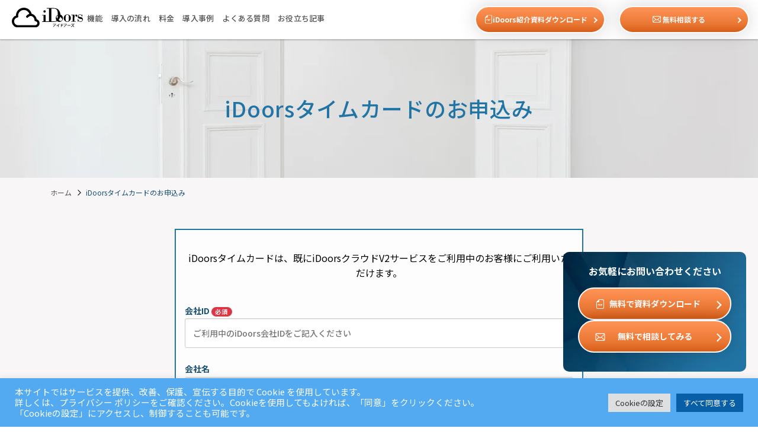

--- FILE ---
content_type: text/html; charset=UTF-8
request_url: https://staging.idoors.jp/timecard-error/
body_size: 10601
content:
<!doctype html>
<html lang="ja">

<head>


  <meta charset="UTF-8" />
  <meta name="format-detection" content="telephone=no">
  <meta name="viewport" content="width=device-width, initial-scale=1" />
  <link rel="profile" href="https://gmpg.org/xfn/11" />

  <link rel="preconnect" href="https://fonts.googleapis.com">
  <link rel="preconnect" href="https://fonts.gstatic.com" crossorigin>
  <link href="https://fonts.googleapis.com/css2?family=Montserrat:wght@500&family=Noto+Sans+JP:wght@300;400;500;700&family=Roboto:wght@700&display=swap" rel="stylesheet">

  <meta name='robots' content='noindex, nofollow' />
	<style>img:is([sizes="auto" i], [sizes^="auto," i]) { contain-intrinsic-size: 3000px 1500px }</style>
	
	<!-- This site is optimized with the Yoast SEO plugin v26.3 - https://yoast.com/wordpress/plugins/seo/ -->
	<title>iDoorsタイムカードのお申し込み　エラー - 入退室管理システム iDoors - クラウド型入退室管理</title>
	<meta name="description" content="iDoorsは、自社開発のIoT電気錠制御盤【iDoorsエッジ】によってクラウドシステムとの連携を実現した入退室管理システムです。" />
	<meta property="og:locale" content="ja_JP" />
	<meta property="og:type" content="article" />
	<meta property="og:title" content="iDoorsタイムカードのお申し込み　エラー - 入退室管理システム iDoors - クラウド型入退室管理" />
	<meta property="og:description" content="iDoorsは、自社開発のIoT電気錠制御盤【iDoorsエッジ】によってクラウドシステムとの連携を実現した入退室管理システムです。" />
	<meta property="og:url" content="https://staging.idoors.jp/timecard-error/" />
	<meta property="og:site_name" content="入退室管理システム iDoors - クラウド型入退室管理" />
	<meta property="article:modified_time" content="2021-06-25T09:33:20+00:00" />
	<meta property="og:image" content="https://staging.idoors.jp/wp-content/uploads/2022/10/idoors_ogp.png" />
	<meta property="og:image:width" content="200" />
	<meta property="og:image:height" content="200" />
	<meta property="og:image:type" content="image/png" />
	<meta name="twitter:card" content="summary_large_image" />
	<script type="application/ld+json" class="yoast-schema-graph">{"@context":"https://schema.org","@graph":[{"@type":"WebPage","@id":"https://staging.idoors.jp/timecard-error/","url":"https://staging.idoors.jp/timecard-error/","name":"iDoorsタイムカードのお申し込み　エラー - 入退室管理システム iDoors - クラウド型入退室管理","isPartOf":{"@id":"https://staging.idoors.jp/#website"},"datePublished":"2021-04-01T07:22:28+00:00","dateModified":"2021-06-25T09:33:20+00:00","description":"iDoorsは、自社開発のIoT電気錠制御盤【iDoorsエッジ】によってクラウドシステムとの連携を実現した入退室管理システムです。","breadcrumb":{"@id":"https://staging.idoors.jp/timecard-error/#breadcrumb"},"inLanguage":"ja","potentialAction":[{"@type":"ReadAction","target":["https://staging.idoors.jp/timecard-error/"]}]},{"@type":"BreadcrumbList","@id":"https://staging.idoors.jp/timecard-error/#breadcrumb","itemListElement":[{"@type":"ListItem","position":1,"name":"ホーム","item":"https://staging.idoors.jp/"},{"@type":"ListItem","position":2,"name":"iDoorsタイムカードのお申し込み　エラー"}]},{"@type":"WebSite","@id":"https://staging.idoors.jp/#website","url":"https://staging.idoors.jp/","name":"入退室管理システム iDoors - クラウド型入退室管理","description":"ドアはクラウドで管理する","publisher":{"@id":"https://staging.idoors.jp/#organization"},"potentialAction":[{"@type":"SearchAction","target":{"@type":"EntryPoint","urlTemplate":"https://staging.idoors.jp/?s={search_term_string}"},"query-input":{"@type":"PropertyValueSpecification","valueRequired":true,"valueName":"search_term_string"}}],"inLanguage":"ja"},{"@type":"Organization","@id":"https://staging.idoors.jp/#organization","name":"入退室管理システム iDoors - クラウド型入退室管理","url":"https://staging.idoors.jp/","logo":{"@type":"ImageObject","inLanguage":"ja","@id":"https://staging.idoors.jp/#/schema/logo/image/","url":"https://staging.idoors.jp/wp-content/uploads/2021/07/cmn_logo_header-logo-2021.png","contentUrl":"https://staging.idoors.jp/wp-content/uploads/2021/07/cmn_logo_header-logo-2021.png","width":274,"height":80,"caption":"入退室管理システム iDoors - クラウド型入退室管理"},"image":{"@id":"https://staging.idoors.jp/#/schema/logo/image/"}}]}</script>
	<!-- / Yoast SEO plugin. -->


<link rel='dns-prefetch' href='//ajax.googleapis.com' />
<link rel='dns-prefetch' href='//www.google.com' />
<link rel='stylesheet' id='mw-wp-form-css' href='https://staging.idoors.jp/wp-content/plugins/mw-wp-form/css/style.css?ver=6.8.3' type='text/css' media='all' />
<link rel='stylesheet' id='wp-block-library-css' href='https://staging.idoors.jp/wp-includes/css/dist/block-library/style.min.css?ver=6.8.3' type='text/css' media='all' />
<style id='classic-theme-styles-inline-css' type='text/css'>
/*! This file is auto-generated */
.wp-block-button__link{color:#fff;background-color:#32373c;border-radius:9999px;box-shadow:none;text-decoration:none;padding:calc(.667em + 2px) calc(1.333em + 2px);font-size:1.125em}.wp-block-file__button{background:#32373c;color:#fff;text-decoration:none}
</style>
<style id='global-styles-inline-css' type='text/css'>
:root{--wp--preset--aspect-ratio--square: 1;--wp--preset--aspect-ratio--4-3: 4/3;--wp--preset--aspect-ratio--3-4: 3/4;--wp--preset--aspect-ratio--3-2: 3/2;--wp--preset--aspect-ratio--2-3: 2/3;--wp--preset--aspect-ratio--16-9: 16/9;--wp--preset--aspect-ratio--9-16: 9/16;--wp--preset--color--black: #000000;--wp--preset--color--cyan-bluish-gray: #abb8c3;--wp--preset--color--white: #ffffff;--wp--preset--color--pale-pink: #f78da7;--wp--preset--color--vivid-red: #cf2e2e;--wp--preset--color--luminous-vivid-orange: #ff6900;--wp--preset--color--luminous-vivid-amber: #fcb900;--wp--preset--color--light-green-cyan: #7bdcb5;--wp--preset--color--vivid-green-cyan: #00d084;--wp--preset--color--pale-cyan-blue: #8ed1fc;--wp--preset--color--vivid-cyan-blue: #0693e3;--wp--preset--color--vivid-purple: #9b51e0;--wp--preset--gradient--vivid-cyan-blue-to-vivid-purple: linear-gradient(135deg,rgba(6,147,227,1) 0%,rgb(155,81,224) 100%);--wp--preset--gradient--light-green-cyan-to-vivid-green-cyan: linear-gradient(135deg,rgb(122,220,180) 0%,rgb(0,208,130) 100%);--wp--preset--gradient--luminous-vivid-amber-to-luminous-vivid-orange: linear-gradient(135deg,rgba(252,185,0,1) 0%,rgba(255,105,0,1) 100%);--wp--preset--gradient--luminous-vivid-orange-to-vivid-red: linear-gradient(135deg,rgba(255,105,0,1) 0%,rgb(207,46,46) 100%);--wp--preset--gradient--very-light-gray-to-cyan-bluish-gray: linear-gradient(135deg,rgb(238,238,238) 0%,rgb(169,184,195) 100%);--wp--preset--gradient--cool-to-warm-spectrum: linear-gradient(135deg,rgb(74,234,220) 0%,rgb(151,120,209) 20%,rgb(207,42,186) 40%,rgb(238,44,130) 60%,rgb(251,105,98) 80%,rgb(254,248,76) 100%);--wp--preset--gradient--blush-light-purple: linear-gradient(135deg,rgb(255,206,236) 0%,rgb(152,150,240) 100%);--wp--preset--gradient--blush-bordeaux: linear-gradient(135deg,rgb(254,205,165) 0%,rgb(254,45,45) 50%,rgb(107,0,62) 100%);--wp--preset--gradient--luminous-dusk: linear-gradient(135deg,rgb(255,203,112) 0%,rgb(199,81,192) 50%,rgb(65,88,208) 100%);--wp--preset--gradient--pale-ocean: linear-gradient(135deg,rgb(255,245,203) 0%,rgb(182,227,212) 50%,rgb(51,167,181) 100%);--wp--preset--gradient--electric-grass: linear-gradient(135deg,rgb(202,248,128) 0%,rgb(113,206,126) 100%);--wp--preset--gradient--midnight: linear-gradient(135deg,rgb(2,3,129) 0%,rgb(40,116,252) 100%);--wp--preset--font-size--small: 13px;--wp--preset--font-size--medium: 20px;--wp--preset--font-size--large: 36px;--wp--preset--font-size--x-large: 42px;--wp--preset--spacing--20: 0.44rem;--wp--preset--spacing--30: 0.67rem;--wp--preset--spacing--40: 1rem;--wp--preset--spacing--50: 1.5rem;--wp--preset--spacing--60: 2.25rem;--wp--preset--spacing--70: 3.38rem;--wp--preset--spacing--80: 5.06rem;--wp--preset--shadow--natural: 6px 6px 9px rgba(0, 0, 0, 0.2);--wp--preset--shadow--deep: 12px 12px 50px rgba(0, 0, 0, 0.4);--wp--preset--shadow--sharp: 6px 6px 0px rgba(0, 0, 0, 0.2);--wp--preset--shadow--outlined: 6px 6px 0px -3px rgba(255, 255, 255, 1), 6px 6px rgba(0, 0, 0, 1);--wp--preset--shadow--crisp: 6px 6px 0px rgba(0, 0, 0, 1);}:where(.is-layout-flex){gap: 0.5em;}:where(.is-layout-grid){gap: 0.5em;}body .is-layout-flex{display: flex;}.is-layout-flex{flex-wrap: wrap;align-items: center;}.is-layout-flex > :is(*, div){margin: 0;}body .is-layout-grid{display: grid;}.is-layout-grid > :is(*, div){margin: 0;}:where(.wp-block-columns.is-layout-flex){gap: 2em;}:where(.wp-block-columns.is-layout-grid){gap: 2em;}:where(.wp-block-post-template.is-layout-flex){gap: 1.25em;}:where(.wp-block-post-template.is-layout-grid){gap: 1.25em;}.has-black-color{color: var(--wp--preset--color--black) !important;}.has-cyan-bluish-gray-color{color: var(--wp--preset--color--cyan-bluish-gray) !important;}.has-white-color{color: var(--wp--preset--color--white) !important;}.has-pale-pink-color{color: var(--wp--preset--color--pale-pink) !important;}.has-vivid-red-color{color: var(--wp--preset--color--vivid-red) !important;}.has-luminous-vivid-orange-color{color: var(--wp--preset--color--luminous-vivid-orange) !important;}.has-luminous-vivid-amber-color{color: var(--wp--preset--color--luminous-vivid-amber) !important;}.has-light-green-cyan-color{color: var(--wp--preset--color--light-green-cyan) !important;}.has-vivid-green-cyan-color{color: var(--wp--preset--color--vivid-green-cyan) !important;}.has-pale-cyan-blue-color{color: var(--wp--preset--color--pale-cyan-blue) !important;}.has-vivid-cyan-blue-color{color: var(--wp--preset--color--vivid-cyan-blue) !important;}.has-vivid-purple-color{color: var(--wp--preset--color--vivid-purple) !important;}.has-black-background-color{background-color: var(--wp--preset--color--black) !important;}.has-cyan-bluish-gray-background-color{background-color: var(--wp--preset--color--cyan-bluish-gray) !important;}.has-white-background-color{background-color: var(--wp--preset--color--white) !important;}.has-pale-pink-background-color{background-color: var(--wp--preset--color--pale-pink) !important;}.has-vivid-red-background-color{background-color: var(--wp--preset--color--vivid-red) !important;}.has-luminous-vivid-orange-background-color{background-color: var(--wp--preset--color--luminous-vivid-orange) !important;}.has-luminous-vivid-amber-background-color{background-color: var(--wp--preset--color--luminous-vivid-amber) !important;}.has-light-green-cyan-background-color{background-color: var(--wp--preset--color--light-green-cyan) !important;}.has-vivid-green-cyan-background-color{background-color: var(--wp--preset--color--vivid-green-cyan) !important;}.has-pale-cyan-blue-background-color{background-color: var(--wp--preset--color--pale-cyan-blue) !important;}.has-vivid-cyan-blue-background-color{background-color: var(--wp--preset--color--vivid-cyan-blue) !important;}.has-vivid-purple-background-color{background-color: var(--wp--preset--color--vivid-purple) !important;}.has-black-border-color{border-color: var(--wp--preset--color--black) !important;}.has-cyan-bluish-gray-border-color{border-color: var(--wp--preset--color--cyan-bluish-gray) !important;}.has-white-border-color{border-color: var(--wp--preset--color--white) !important;}.has-pale-pink-border-color{border-color: var(--wp--preset--color--pale-pink) !important;}.has-vivid-red-border-color{border-color: var(--wp--preset--color--vivid-red) !important;}.has-luminous-vivid-orange-border-color{border-color: var(--wp--preset--color--luminous-vivid-orange) !important;}.has-luminous-vivid-amber-border-color{border-color: var(--wp--preset--color--luminous-vivid-amber) !important;}.has-light-green-cyan-border-color{border-color: var(--wp--preset--color--light-green-cyan) !important;}.has-vivid-green-cyan-border-color{border-color: var(--wp--preset--color--vivid-green-cyan) !important;}.has-pale-cyan-blue-border-color{border-color: var(--wp--preset--color--pale-cyan-blue) !important;}.has-vivid-cyan-blue-border-color{border-color: var(--wp--preset--color--vivid-cyan-blue) !important;}.has-vivid-purple-border-color{border-color: var(--wp--preset--color--vivid-purple) !important;}.has-vivid-cyan-blue-to-vivid-purple-gradient-background{background: var(--wp--preset--gradient--vivid-cyan-blue-to-vivid-purple) !important;}.has-light-green-cyan-to-vivid-green-cyan-gradient-background{background: var(--wp--preset--gradient--light-green-cyan-to-vivid-green-cyan) !important;}.has-luminous-vivid-amber-to-luminous-vivid-orange-gradient-background{background: var(--wp--preset--gradient--luminous-vivid-amber-to-luminous-vivid-orange) !important;}.has-luminous-vivid-orange-to-vivid-red-gradient-background{background: var(--wp--preset--gradient--luminous-vivid-orange-to-vivid-red) !important;}.has-very-light-gray-to-cyan-bluish-gray-gradient-background{background: var(--wp--preset--gradient--very-light-gray-to-cyan-bluish-gray) !important;}.has-cool-to-warm-spectrum-gradient-background{background: var(--wp--preset--gradient--cool-to-warm-spectrum) !important;}.has-blush-light-purple-gradient-background{background: var(--wp--preset--gradient--blush-light-purple) !important;}.has-blush-bordeaux-gradient-background{background: var(--wp--preset--gradient--blush-bordeaux) !important;}.has-luminous-dusk-gradient-background{background: var(--wp--preset--gradient--luminous-dusk) !important;}.has-pale-ocean-gradient-background{background: var(--wp--preset--gradient--pale-ocean) !important;}.has-electric-grass-gradient-background{background: var(--wp--preset--gradient--electric-grass) !important;}.has-midnight-gradient-background{background: var(--wp--preset--gradient--midnight) !important;}.has-small-font-size{font-size: var(--wp--preset--font-size--small) !important;}.has-medium-font-size{font-size: var(--wp--preset--font-size--medium) !important;}.has-large-font-size{font-size: var(--wp--preset--font-size--large) !important;}.has-x-large-font-size{font-size: var(--wp--preset--font-size--x-large) !important;}
:where(.wp-block-post-template.is-layout-flex){gap: 1.25em;}:where(.wp-block-post-template.is-layout-grid){gap: 1.25em;}
:where(.wp-block-columns.is-layout-flex){gap: 2em;}:where(.wp-block-columns.is-layout-grid){gap: 2em;}
:root :where(.wp-block-pullquote){font-size: 1.5em;line-height: 1.6;}
</style>
<link rel='stylesheet' id='contact-form-7-css' href='https://staging.idoors.jp/wp-content/plugins/contact-form-7/includes/css/styles.css?ver=6.1.3' type='text/css' media='all' />
<link rel='stylesheet' id='cookie-law-info-css' href='https://staging.idoors.jp/wp-content/plugins/cookie-law-info/legacy/public/css/cookie-law-info-public.css?ver=3.3.6' type='text/css' media='all' />
<link rel='stylesheet' id='cookie-law-info-gdpr-css' href='https://staging.idoors.jp/wp-content/plugins/cookie-law-info/legacy/public/css/cookie-law-info-gdpr.css?ver=3.3.6' type='text/css' media='all' />
<link rel='stylesheet' id='idoors-style-css' href='https://staging.idoors.jp/wp-content/themes/idoors/style.css?ver=1.2' type='text/css' media='all' />
<link rel='stylesheet' id='main-style-css' href='https://staging.idoors.jp/wp-content/themes/idoors/style-main.css?251203090053&#038;ver=6.8.3' type='text/css' media='all' />
<link rel='stylesheet' id='bootstrap-style-css' href='https://staging.idoors.jp/wp-content/themes/idoors/css/assets/bootstrap.min.css?ver=1' type='text/css' media='all' />
<link rel='stylesheet' id='top-style-css' href='https://staging.idoors.jp/wp-content/themes/idoors/style-top.css?251119072600&#038;ver=6.8.3' type='text/css' media='all' />
<link rel='stylesheet' id='style-nav-css' href='https://staging.idoors.jp/wp-content/themes/idoors/style-nav.css?240917003829&#038;ver=6.8.3' type='text/css' media='all' />
<link rel='stylesheet' id='style-common-css' href='https://staging.idoors.jp/wp-content/themes/idoors/style-common.css?251203074928&#038;ver=6.8.3' type='text/css' media='all' />
<script type="text/javascript" src="https://ajax.googleapis.com/ajax/libs/jquery/3.5.1/jquery.min.js?ver=20200514" id="jquery-js"></script>
<script type="text/javascript" id="cookie-law-info-js-extra">
/* <![CDATA[ */
var Cli_Data = {"nn_cookie_ids":[],"cookielist":[],"non_necessary_cookies":[],"ccpaEnabled":"","ccpaRegionBased":"","ccpaBarEnabled":"","strictlyEnabled":["necessary","obligatoire"],"ccpaType":"gdpr","js_blocking":"1","custom_integration":"","triggerDomRefresh":"","secure_cookies":""};
var cli_cookiebar_settings = {"animate_speed_hide":"500","animate_speed_show":"500","background":"#53aaf1","border":"#b1a6a6c2","border_on":"","button_1_button_colour":"#61a229","button_1_button_hover":"#4e8221","button_1_link_colour":"#fff","button_1_as_button":"1","button_1_new_win":"","button_2_button_colour":"#333","button_2_button_hover":"#292929","button_2_link_colour":"#444","button_2_as_button":"","button_2_hidebar":"","button_3_button_colour":"#dedfe0","button_3_button_hover":"#b2b2b3","button_3_link_colour":"#333333","button_3_as_button":"1","button_3_new_win":"","button_4_button_colour":"#dedfe0","button_4_button_hover":"#b2b2b3","button_4_link_colour":"#333333","button_4_as_button":"1","button_7_button_colour":"#095fa7","button_7_button_hover":"#074c86","button_7_link_colour":"#fff","button_7_as_button":"1","button_7_new_win":"","font_family":"inherit","header_fix":"","notify_animate_hide":"1","notify_animate_show":"","notify_div_id":"#cookie-law-info-bar","notify_position_horizontal":"right","notify_position_vertical":"bottom","scroll_close":"","scroll_close_reload":"","accept_close_reload":"","reject_close_reload":"","showagain_tab":"","showagain_background":"#fff","showagain_border":"#000","showagain_div_id":"#cookie-law-info-again","showagain_x_position":"100px","text":"#ffffff","show_once_yn":"","show_once":"10000","logging_on":"","as_popup":"","popup_overlay":"1","bar_heading_text":"","cookie_bar_as":"banner","popup_showagain_position":"bottom-right","widget_position":"left"};
var log_object = {"ajax_url":"https:\/\/staging.idoors.jp\/wp-admin\/admin-ajax.php"};
/* ]]> */
</script>
<script type="text/javascript" src="https://staging.idoors.jp/wp-content/plugins/cookie-law-info/legacy/public/js/cookie-law-info-public.js?ver=3.3.6" id="cookie-law-info-js"></script>
<script type="text/javascript" src="https://staging.idoors.jp/wp-content/themes/idoors/js/theme.min.js?ver=6.8.3" id="theme-scripts-js"></script>
<script type="text/javascript" src="https://staging.idoors.jp/wp-content/themes/idoors/js/idoors.min.js?ver=6.8.3" id="idoors-scripts-js"></script>
<link rel="https://api.w.org/" href="https://staging.idoors.jp/wp-json/" /><link rel="alternate" title="JSON" type="application/json" href="https://staging.idoors.jp/wp-json/wp/v2/pages/1410" /><link rel='shortlink' href='https://staging.idoors.jp/?p=1410' />
<link rel="alternate" title="oEmbed (JSON)" type="application/json+oembed" href="https://staging.idoors.jp/wp-json/oembed/1.0/embed?url=https%3A%2F%2Fstaging.idoors.jp%2Ftimecard-error%2F" />
<link rel="alternate" title="oEmbed (XML)" type="text/xml+oembed" href="https://staging.idoors.jp/wp-json/oembed/1.0/embed?url=https%3A%2F%2Fstaging.idoors.jp%2Ftimecard-error%2F&#038;format=xml" />
<meta name="mobile-web-app-capable" content="yes">
<meta name="apple-mobile-web-app-capable" content="yes">
<meta name="apple-mobile-web-app-title" content="入退室管理システム iDoors - クラウド型入退室管理 - ドアはクラウドで管理する">
<link rel="icon" href="https://staging.idoors.jp/wp-content/uploads/2023/08/cropped-idoorsfavicon-32x32.png" sizes="32x32" />
<link rel="icon" href="https://staging.idoors.jp/wp-content/uploads/2023/08/cropped-idoorsfavicon-192x192.png" sizes="192x192" />
<link rel="apple-touch-icon" href="https://staging.idoors.jp/wp-content/uploads/2023/08/cropped-idoorsfavicon-180x180.png" />
<meta name="msapplication-TileImage" content="https://staging.idoors.jp/wp-content/uploads/2023/08/cropped-idoorsfavicon-270x270.png" />



    
    <!-- Google Tag Manager -->
  <script>
    (function(w, d, s, l, i) {
      w[l] = w[l] || [];
      w[l].push({
        'gtm.start': new Date().getTime(),
        event: 'gtm.js'
      });
      var f = d.getElementsByTagName(s)[0],
        j = d.createElement(s),
        dl = l != 'dataLayer' ? '&l=' + l : '';
      j.async = true;
      j.src =
        'https://www.googletagmanager.com/gtm.js?id=' + i + dl;
      f.parentNode.insertBefore(j, f);
    })(window, document, 'script', 'dataLayer', 'GTM-TXBSWM5');
  </script>
  <!-- End Google Tag Manager -->



  <!--[if lt IE 9]>
  <script src="//html5shiv.googlecode.com/svn/trunk/html5.js"></script>
<![endif]-->
  </head>

<body class="wp-singular page-template-default page page-id-1410 wp-custom-logo wp-embed-responsive wp-theme-idoors">
      <!-- Google Tag Manager (noscript) -->
  <noscript><iframe src="https://www.googletagmanager.com/ns.html?id=GTM-TXBSWM5" height="0" width="0" style="display:none;visibility:hidden"></iframe></noscript>
  <!-- End Google Tag Manager (noscript) -->

  <!-- フロートCTA -->
  <!-- お問い合わせページには表示されないようにする -->
      <div class="float-cta">
      <div class="float-cta-inner">
        <div class="float-cta-closebtn"></div>
        <p class="float-cta-copy">お気軽にお問い合わせください</p>
        <div class="float-cta-btnbox">
          <a href="https://staging.idoors.jp/contact-download/?cta=float" class="cmn-btn cmn-btn1"><span>無料で資料ダウンロード</span></a>
          <a href="https://staging.idoors.jp/contact/?cta=float" class="cmn-btn cmn-btn2"><span>無料で相談してみる</span></a>
        </div>
      </div>
    </div>
  
  <div id="page" class="site">
    <a class="skip-link screen-reader-text" href="#content">コンテンツへスキップ</a>

            <header class="l-header">
                <!-- Header - Logo -->
        <div class="headerWrap_logo">
                      <div class="logo">
              <a href="https://staging.idoors.jp/"><img class="" src="https://staging.idoors.jp/wp-content/themes/idoors/img/top/cmn_logo_header-logo-2022.svg" alt="入退室管理システムのiDoors" width="300" height="82"></a>
            </div>
                  </div>
        <!-- Header PC -->


        <div class="headerWrap fix-header">

                      <div class="header-right-items">
              <a href="https://staging.idoors.jp/contact-download/" class="cmn-btn cmn-btn1"><span>iDoors紹介資料ダウンロード</span></a>
              <a href="https://staging.idoors.jp/contact/" class="cmn-btn cmn-btn2"><span>無料相談する</span></a>
            </div>
          
                      <!-- メニューナビゲーション -->
            <div class="header_navPC-wrapper display_header">
              <a class="header_open-menu"><span class="header_open-menu-icon"></span></a>


                              <nav id="site-navigation" class="header_navPC-left" aria-label="header navigation">
                  <div class="menu-mainmenu-container"><ul id="menu-mainmenu" class="header_navPC-list header_navPC-list"><li id="menu-item-93" class="menu-item menu-item-type-custom menu-item-object-custom menu-item-has-children menu-item-93"><div class="nav-nonelink">機能</div>
<ul class="sub-menu">
	<li id="menu-item-94" class="menu-item menu-item-type-post_type menu-item-object-page menu-item-94"><a href="https://staging.idoors.jp/cando/">機能紹介</a></li>
	<li id="menu-item-95" class="menu-item menu-item-type-post_type menu-item-object-page menu-item-95"><a href="https://staging.idoors.jp/info/">オプション</a></li>
	<li id="menu-item-3416" class="menu-item menu-item-type-custom menu-item-object-custom menu-item-3416"><a href="https://staging.idoors.jp/info/#alignment">他社サービス連携</a></li>
	<li id="menu-item-339" class="menu-item menu-item-type-post_type menu-item-object-page menu-item-339"><a href="https://staging.idoors.jp/movie/">説明動画</a></li>
</ul>
</li>
<li id="menu-item-1298" class="menu-item menu-item-type-post_type menu-item-object-page menu-item-1298"><a href="https://staging.idoors.jp/flow/">導入の流れ</a></li>
<li id="menu-item-3407" class="menu-item menu-item-type-post_type menu-item-object-page menu-item-3407"><a href="https://staging.idoors.jp/price/">料金</a></li>
<li id="menu-item-361" class="menu-item menu-item-type-custom menu-item-object-custom menu-item-361"><a href="https://staging.idoors.jp/voice/">導入事例</a></li>
<li id="menu-item-1369" class="menu-item menu-item-type-post_type menu-item-object-page menu-item-1369"><a href="https://staging.idoors.jp/questions/">よくある質問</a></li>
<li id="menu-item-3355" class="menu-item menu-item-type-custom menu-item-object-custom menu-item-3355"><a href="https://staging.idoors.jp/column/">お役立ち記事</a></li>
</ul></div>                </nav><!-- #site-navigation -->
              

            </div>
          
                      <!-- Header SP（ハンバーガーメニュー） -->
            <div class="menu_trigger display_pc-sp">
              <span></span>
              <span></span>
              <span></span>
            </div>

            <nav class="menu_triggerList">

              
                <ul id="menu-mainmenu-1" class="menu_class navbar-nav"><li class="menu-item menu-item-type-custom menu-item-object-custom menu-item-has-children menu-item-93"><div class="nav-nonelink">機能</div>
<ul class="sub-menu">
	<li class="menu-item menu-item-type-post_type menu-item-object-page menu-item-94"><a href="https://staging.idoors.jp/cando/">機能紹介</a></li>
	<li class="menu-item menu-item-type-post_type menu-item-object-page menu-item-95"><a href="https://staging.idoors.jp/info/">オプション</a></li>
	<li class="menu-item menu-item-type-custom menu-item-object-custom menu-item-3416"><a href="https://staging.idoors.jp/info/#alignment">他社サービス連携</a></li>
	<li class="menu-item menu-item-type-post_type menu-item-object-page menu-item-339"><a href="https://staging.idoors.jp/movie/">説明動画</a></li>
</ul>
</li>
<li class="menu-item menu-item-type-post_type menu-item-object-page menu-item-1298"><a href="https://staging.idoors.jp/flow/">導入の流れ</a></li>
<li class="menu-item menu-item-type-post_type menu-item-object-page menu-item-3407"><a href="https://staging.idoors.jp/price/">料金</a></li>
<li class="menu-item menu-item-type-custom menu-item-object-custom menu-item-361"><a href="https://staging.idoors.jp/voice/">導入事例</a></li>
<li class="menu-item menu-item-type-post_type menu-item-object-page menu-item-1369"><a href="https://staging.idoors.jp/questions/">よくある質問</a></li>
<li class="menu-item menu-item-type-custom menu-item-object-custom menu-item-3355"><a href="https://staging.idoors.jp/column/">お役立ち記事</a></li>
</ul>                            
                <div class="menu_contactItem">
                  <a href="https://staging.idoors.jp/contact-download/" class="cmn-btn cmn-btn1"><span>iDoors紹介資料ダウンロード</span></a>
                  <a href="https://staging.idoors.jp/contact/" class="cmn-btn cmn-btn2"><span>無料相談する</span></a>
                </div>
              
            </nav>
                  </div>
        </header>
        <!-- END Header Area -->
<div class="mainWrap" id="page-timecard-error">

  
                          <header class="lp-header">
            
            <h1 class="entry-title hd2">iDoorsタイムカードのお申し込み　エラー</h1>

            <div class="lead"></div>


            </header>
            <div class="container"><ul id="breadcrumb"><li><a href="https://staging.idoors.jp">ホーム</a></li><li>iDoorsタイムカードのお申し込み　エラー</li></ul></div>          
          <div class="wrapper" id="page-timecard-error">

            <div class="container" id="content" tabindex="-1">

              <main class="site-main" id="main">

                <div class="entry-content">

              		<script type="text/javascript">
		window.location = "https://staging.idoors.jp/timecard/";
		</script>
		<div class="section-contact">
<div class="row">
<div class="col-md-12 mb-5">
<div class="BoxContact">
<h2>iDoorsタイムカードのお申込み</h2>
<p>iDoorsタイムカードは、既にiDoorsクラウドV2サービスをご利用中のお客様にご利用いただけます。	</p>
<div id="mw_wp_form_mw-wp-form-1403" class="mw_wp_form mw_wp_form_direct_access_error">
				このページには直接アクセスできません。<br />
			<!-- end .mw_wp_form --></div>

</div>
</div>
</div>
</div>

                </div>
            </div>







            </main>
          </div>
</div>
</div>
<!-- END Main Area -->
  
<div class="mainWrap" id="top-mainWrap">
  <section class="top-contact">
    <div class="top-contact-container">
      <h2 class="top-contact-h2">まずはお気軽に<span class="d-inline-block font-weight-bold">お問い合わせください</span></h2>
      <div class="top-contact-row">
        <div class="top-contact-images d-lg-none">
          <img src="https://staging.idoors.jp/wp-content/themes/idoors/img/top/contact3.png" width="830" height="688" alt="画面イメージ">
        </div>


        <div class="top-contact-item top-contact-item1">
          <div>
            <h3 class="top-contact-h3">
              <img src="https://staging.idoors.jp/wp-content/themes/idoors/img/top/pdf2.svg" alt="PDF" width="29" height="36">5分でわかる資料ダウンロード
            </h3>
            <p>読めばiDoorsのことがすぐにわかる資料を無料配布中です。</p>
            <ul class="top-contact-ul">
              <li class="top-contact-li">スマートロックとの違いを知りたい</li>
              <li class="top-contact-li">機能についてもっと知りたい</li>
              <li class="top-contact-li">リーダーにはどんな種類があるの？</li>
            </ul>
            <p class="mb-3 mb-xl-4">といった疑問にお答えします。</p>
          </div>
          <a href="https://staging.idoors.jp/contact-download/" class="cmn-btn"><span>ダウンロードする</span></a>
        </div>

        <div class="top-contact-item top-contact-item2">
          <div>
            <h3 class="top-contact-h3">
              <img src="https://staging.idoors.jp/wp-content/themes/idoors/img/top/mail2.svg" alt="mail" width="39" height="30">担当にお問い合わせ
            </h3>
            <p>「導入可否」「機能詳細のご説明」「他社製品との比較」など、お困りごとや気になることは何でもご相談ください。<br>担当がお悩みを丁寧にヒアリングし、お客様に最適なシステムをご提案いたします。</p>
            <p class="mb-3 mb-xl-5">ZOOMやお電話でのご相談も可能です。まずは無料相談フォームからお気軽にお問い合わせください。</p>
          </div>
          <a href="https://staging.idoors.jp/contact/" class="cmn-btn"><span>無料相談する</span></a>
        </div>

      </div>
    </div>
  </section>

</div><!-- mainWrapここまで -->
<!-- START Footer -->
<footer class="l-footer top-footer">
            <div class="footer-wrapper">
        <div class="top-footer-img">
          <img src="https://staging.idoors.jp/wp-content/themes/idoors/img/top/footer-logo.svg" alt="iDoors" width="300" height="82">
        </div>
        <div id="nav_menu-2" class="footer-widget widget_nav_menu dynamic-classes"><div class="menu-footer-01-container"><ul id="menu-footer-01" class="menu"><li id="menu-item-1454" class="menu-item menu-item-type-custom menu-item-object-custom menu-item-1454"><a target="_blank" href="https://www.instagram.com/idoors.atworks/"><img src="/wp-content/uploads/2021/04/snsbt-instagram.png"></a></li>
<li id="menu-item-1455" class="menu-item menu-item-type-custom menu-item-object-custom menu-item-1455"><a target="_blank" href="https://www.facebook.com/idoors.jp/"><img src="/wp-content/uploads/2021/04/snsbt-facebook.png"></a></li>
</ul></div></div><!-- .footer-widget --><div id="nav_menu-3" class="footer-widget widget_nav_menu dynamic-classes"><div class="menu-footer-02-container"><ul id="menu-footer-02" class="menu"><li id="menu-item-514" class="menu-item menu-item-type-custom menu-item-object-custom menu-item-514"><a href="https://www.atworks.co.jp/privacy">プライバシーポリシー</a></li>
<li id="menu-item-283" class="menu-item menu-item-type-custom menu-item-object-custom menu-item-283"><a target="_blank" href="https://www.atworks.co.jp/related-company">関連企業</a></li>
<li id="menu-item-284" class="menu-item menu-item-type-custom menu-item-object-custom menu-item-284"><a target="_blank" href="https://www.atworks.co.jp/iso27001">ISO27001認証</a></li>
<li id="menu-item-1722" class="menu-item menu-item-type-post_type menu-item-object-page menu-item-1722"><a href="https://staging.idoors.jp/terms/">サービス約款</a></li>
<li id="menu-item-3198" class="menu-item menu-item-type-post_type menu-item-object-page menu-item-3198"><a href="https://staging.idoors.jp/warranty/">iDoors製品保証規定</a></li>
<li id="menu-item-2361" class="menu-item menu-item-type-post_type menu-item-object-page menu-item-2361"><a href="https://staging.idoors.jp/contact/agent/">代理店募集のお問い合わせ</a></li>
<li id="menu-item-2362" class="menu-item menu-item-type-post_type menu-item-object-page menu-item-2362"><a href="https://staging.idoors.jp/contact/repair/">修理のお問い合わせ</a></li>
</ul></div></div><!-- .footer-widget -->        <div class="top-footer-sns">
          <a href="https://www.instagram.com/idoors.atworks/" target="_blank" rel="noopener noreferrer">
            <img src="https://staging.idoors.jp/wp-content/themes/idoors/img/top/instagram.svg" alt="instagram" width="48" height="48">
          </a>
          <a href="https://www.facebook.com/idoors.jp/" target="_blank" rel="noopener noreferrer">
            <img src="https://staging.idoors.jp/wp-content/themes/idoors/img/top/facebook.svg" alt="facebook" width="48" height="48">
          </a>
        </div>
      </div>
      <div class="text-white text-center pb-4 border-bottom border-white">建設業　国土交通大臣許可（般－6）　第29487号</div>

            <div class="footer-company">
      <div class="footer-company-item1">
        <div class="footer-company-title footer-company-item1-title">運営会社</div>
        <div class="footer-company-img">
          <img src="https://staging.idoors.jp/wp-content/themes/idoors/img/top/footer-logo2.svg" alt="logo" width="300" height="83">
        </div>
      </div>
      <div class="footer-company-item2">
        <div class="footer-company-title">東京本社</div>
        <div class="footer-company-text">〒106-6137</div>
        <div class="footer-company-text">東京都港区六本木6丁目10番1号<span class="d-block">六本木ヒルズ森タワー37F</span></div>
        <div class="footer-company-text"><a href="tel:+03-3497-0505">TEL：03-3497-0505</a></div>
      </div>
      <div class="footer-company-item3">
        <div class="footer-company-title">富山本社</div>
        <div class="footer-company-text">〒930-0856</div>
        <div class="footer-company-text">富山県富山市牛島新町4-5</div>
        <div class="footer-company-text"><a href="tel:+076-439-6111">TEL：076-439-6111</a></div>
      </div>

    </div>
  
  <div class="footerBox_copy">Copyright @ A.T.WORKS, Inc. All Rights Reserved.</div>
  <script type="speculationrules">
{"prefetch":[{"source":"document","where":{"and":[{"href_matches":"\/*"},{"not":{"href_matches":["\/wp-*.php","\/wp-admin\/*","\/wp-content\/uploads\/*","\/wp-content\/*","\/wp-content\/plugins\/*","\/wp-content\/themes\/idoors\/*","\/*\\?(.+)"]}},{"not":{"selector_matches":"a[rel~=\"nofollow\"]"}},{"not":{"selector_matches":".no-prefetch, .no-prefetch a"}}]},"eagerness":"conservative"}]}
</script>
<!--googleoff: all--><div id="cookie-law-info-bar" data-nosnippet="true"><span><div class="cli-bar-container cli-style-v2"><div class="cli-bar-message">本サイトではサービスを提供、改善、保護、宣伝する目的で Cookie を使用しています。<br />
			詳しくは、プライバシー ポリシーをご確認ください。Cookieを使用してもよければ、「同意」をクリックください。<br />
			「Cookieの設定」にアクセスし、制御することも可能です。</div><div class="cli-bar-btn_container"><a role='button' class="medium cli-plugin-button cli-plugin-main-button cli_settings_button" style="margin:0px 5px 0px 0px">Cookieの設定</a><a id="wt-cli-accept-all-btn" role='button' data-cli_action="accept_all" class="wt-cli-element medium cli-plugin-button wt-cli-accept-all-btn cookie_action_close_header cli_action_button">すべて同意する</a></div></div></span></div><div id="cookie-law-info-again" data-nosnippet="true"><span id="cookie_hdr_showagain">同意を管理する</span></div><div class="cli-modal" data-nosnippet="true" id="cliSettingsPopup" tabindex="-1" role="dialog" aria-labelledby="cliSettingsPopup" aria-hidden="true">
  <div class="cli-modal-dialog" role="document">
	<div class="cli-modal-content cli-bar-popup">
		  <button type="button" class="cli-modal-close" id="cliModalClose">
			<svg class="" viewBox="0 0 24 24"><path d="M19 6.41l-1.41-1.41-5.59 5.59-5.59-5.59-1.41 1.41 5.59 5.59-5.59 5.59 1.41 1.41 5.59-5.59 5.59 5.59 1.41-1.41-5.59-5.59z"></path><path d="M0 0h24v24h-24z" fill="none"></path></svg>
			<span class="wt-cli-sr-only">閉じる</span>
		  </button>
		  <div class="cli-modal-body">
			<div class="cli-container-fluid cli-tab-container">
	<div class="cli-row">
		<div class="cli-col-12 cli-align-items-stretch cli-px-0">
			<div class="cli-privacy-overview">
				<h4>プライバシーポリシー</h4>				<div class="cli-privacy-content">
					<div class="cli-privacy-content-text">本サイトでは、お客様がウェブサイトを閲覧する際の利便性を向上させるためにクッキー(Cookie)を使用しています。このうち、必要なクッキー(Cookie)は、ウェブサイトの基本的な機能を作動させるために不可欠なものとして、お客様のブラウザに保存されます。また、当社は、お客様の本サイトの利用状況を分析・把握するために、第三者のクッキー(Cookie)を使用しています。これらのクッキー(Cookie)は、お客様の同意を得た場合にのみ、お客様のブラウザに保存されます。また、お客様はこれらのクッキー(Cookie)を停止するも可能です。しかし、これらのクッキー(Cookie)の一部を停止すると、お客様のブラウジング体験に影響を与える可能性があります。</div>
				</div>
				<a class="cli-privacy-readmore" aria-label="展開する" role="button" data-readmore-text="展開する" data-readless-text="簡易表示"></a>			</div>
		</div>
		<div class="cli-col-12 cli-align-items-stretch cli-px-0 cli-tab-section-container">
												<div class="cli-tab-section">
						<div class="cli-tab-header">
							<a role="button" tabindex="0" class="cli-nav-link cli-settings-mobile" data-target="necessary" data-toggle="cli-toggle-tab">
								必要なクッキー							</a>
															<div class="wt-cli-necessary-checkbox">
									<input type="checkbox" class="cli-user-preference-checkbox"  id="wt-cli-checkbox-necessary" data-id="checkbox-necessary" checked="checked"  />
									<label class="form-check-label" for="wt-cli-checkbox-necessary">必要なクッキー</label>
								</div>
								<span class="cli-necessary-caption">常に有効</span>
													</div>
						<div class="cli-tab-content">
							<div class="cli-tab-pane cli-fade" data-id="necessary">
								<div class="wt-cli-cookie-description">
									このクッキー(Cookie)は、ウェブサイトが正常に機能するために絶対に必要なものです。これらのクッキー(Cookie)は、匿名でウェブサイトの基本的な機能およびセキュリティ機能を確保します。
<table class="cookielawinfo-row-cat-table cookielawinfo-winter"><thead><tr><th class="cookielawinfo-column-1">Cookie</th><th class="cookielawinfo-column-3">期間</th><th class="cookielawinfo-column-4">説明</th></tr></thead><tbody><tr class="cookielawinfo-row"><td class="cookielawinfo-column-1">cookielawinfo-checkbox-analytics</td><td class="cookielawinfo-column-3">11ヶ月</td><td class="cookielawinfo-column-4">このCookieは、GDPRCookieConsentプラグインによって設定されます。 Cookieは、「分析」カテゴリのCookieに対するユーザーの同意を保存するために使用されます。</td></tr><tr class="cookielawinfo-row"><td class="cookielawinfo-column-1">cookielawinfo-checkbox-functional</td><td class="cookielawinfo-column-3">11ヶ月</td><td class="cookielawinfo-column-4">Cookieは、「機能」カテゴリのCookieに対するユーザーの同意を記録するためにGDPRCookieの同意によって設定されます。</td></tr><tr class="cookielawinfo-row"><td class="cookielawinfo-column-1">cookielawinfo-checkbox-others</td><td class="cookielawinfo-column-3">11ヶ月</td><td class="cookielawinfo-column-4">このCookieは、GDPRCookieConsentプラグインによって設定されます。 Cookieは、「その他」カテゴリのCookieに対するユーザーの同意を保存するために使用されます。</td></tr><tr class="cookielawinfo-row"><td class="cookielawinfo-column-1">cookielawinfo-checkbox-performance</td><td class="cookielawinfo-column-3">11ヶ月</td><td class="cookielawinfo-column-4">このCookieは、GDPRCookieConsentプラグインによって設定されます。 Cookieは、「必要」カテゴリのCookieに対するユーザーの同意を保存するために使用されます。</td></tr><tr class="cookielawinfo-row"><td class="cookielawinfo-column-1">cookielawinfo-checkbox-performance</td><td class="cookielawinfo-column-3">11ヶ月</td><td class="cookielawinfo-column-4">このCookieは、GDPRCookieConsentプラグインによって設定されます。 Cookieは、「パフォーマンス」カテゴリのCookieに対するユーザーの同意を保存するために使用されます。</td></tr><tr class="cookielawinfo-row"><td class="cookielawinfo-column-1">viewed_cookie_policy</td><td class="cookielawinfo-column-3">11ヶ月</td><td class="cookielawinfo-column-4">Cookieは、GDPR Cookie Consentプラグインによって設定され、ユーザーがCookieの使用に同意したかどうかを保存するために使用されます。 個人データは保存されません。</td></tr></tbody></table>								</div>
							</div>
						</div>
					</div>
																	<div class="cli-tab-section">
						<div class="cli-tab-header">
							<a role="button" tabindex="0" class="cli-nav-link cli-settings-mobile" data-target="functional" data-toggle="cli-toggle-tab">
								機能的なもの							</a>
															<div class="cli-switch">
									<input type="checkbox" id="wt-cli-checkbox-functional" class="cli-user-preference-checkbox"  data-id="checkbox-functional" />
									<label for="wt-cli-checkbox-functional" class="cli-slider" data-cli-enable="有効" data-cli-disable="無効"><span class="wt-cli-sr-only">機能的なもの</span></label>
								</div>
													</div>
						<div class="cli-tab-content">
							<div class="cli-tab-pane cli-fade" data-id="functional">
								<div class="wt-cli-cookie-description">
									機能性クッキーは、ソーシャルメディアプラットフォームでのウェブサイトのコンテンツの共有、フィードバックの収集、その他の第三者の機能など、特定の機能の実行を支援するものです。
								</div>
							</div>
						</div>
					</div>
																	<div class="cli-tab-section">
						<div class="cli-tab-header">
							<a role="button" tabindex="0" class="cli-nav-link cli-settings-mobile" data-target="performance" data-toggle="cli-toggle-tab">
								パフォーマンス							</a>
															<div class="cli-switch">
									<input type="checkbox" id="wt-cli-checkbox-performance" class="cli-user-preference-checkbox"  data-id="checkbox-performance" />
									<label for="wt-cli-checkbox-performance" class="cli-slider" data-cli-enable="有効" data-cli-disable="無効"><span class="wt-cli-sr-only">パフォーマンス</span></label>
								</div>
													</div>
						<div class="cli-tab-content">
							<div class="cli-tab-pane cli-fade" data-id="performance">
								<div class="wt-cli-cookie-description">
									パフォーマンスクッキー(Cookie)は、ウェブサイトの主要なパフォーマンス指標を理解し分析するために使用され、訪問者により良いユーザー体験を提供するのに役立ちます。
								</div>
							</div>
						</div>
					</div>
																	<div class="cli-tab-section">
						<div class="cli-tab-header">
							<a role="button" tabindex="0" class="cli-nav-link cli-settings-mobile" data-target="analytics" data-toggle="cli-toggle-tab">
								アナリティクス							</a>
															<div class="cli-switch">
									<input type="checkbox" id="wt-cli-checkbox-analytics" class="cli-user-preference-checkbox"  data-id="checkbox-analytics" />
									<label for="wt-cli-checkbox-analytics" class="cli-slider" data-cli-enable="有効" data-cli-disable="無効"><span class="wt-cli-sr-only">アナリティクス</span></label>
								</div>
													</div>
						<div class="cli-tab-content">
							<div class="cli-tab-pane cli-fade" data-id="analytics">
								<div class="wt-cli-cookie-description">
									アナリティクスクッキー(Cookie)は、訪問者がウェブサイトをどのように利用しているかを理解するために使用されます。これらのクッキー(Cookie)は、訪問者数、直帰率、トラフィックソースなどの指標に関する情報を提供するのに役立ちます。
								</div>
							</div>
						</div>
					</div>
																	<div class="cli-tab-section">
						<div class="cli-tab-header">
							<a role="button" tabindex="0" class="cli-nav-link cli-settings-mobile" data-target="advertisement" data-toggle="cli-toggle-tab">
								広告掲載について							</a>
															<div class="cli-switch">
									<input type="checkbox" id="wt-cli-checkbox-advertisement" class="cli-user-preference-checkbox"  data-id="checkbox-advertisement" />
									<label for="wt-cli-checkbox-advertisement" class="cli-slider" data-cli-enable="有効" data-cli-disable="無効"><span class="wt-cli-sr-only">広告掲載について</span></label>
								</div>
													</div>
						<div class="cli-tab-content">
							<div class="cli-tab-pane cli-fade" data-id="advertisement">
								<div class="wt-cli-cookie-description">
									広告クッキー(Cookie)は、訪問者に関連する広告およびマーケティングキャンペーンを提供するために使用されます。これらのクッキー(Cookie)は、ウェブサイト上の訪問者を追跡し、カスタマイズされた広告を提供するために情報を収集します。
								</div>
							</div>
						</div>
					</div>
																	<div class="cli-tab-section">
						<div class="cli-tab-header">
							<a role="button" tabindex="0" class="cli-nav-link cli-settings-mobile" data-target="others" data-toggle="cli-toggle-tab">
								その他							</a>
															<div class="cli-switch">
									<input type="checkbox" id="wt-cli-checkbox-others" class="cli-user-preference-checkbox"  data-id="checkbox-others" />
									<label for="wt-cli-checkbox-others" class="cli-slider" data-cli-enable="有効" data-cli-disable="無効"><span class="wt-cli-sr-only">その他</span></label>
								</div>
													</div>
						<div class="cli-tab-content">
							<div class="cli-tab-pane cli-fade" data-id="others">
								<div class="wt-cli-cookie-description">
									その他の未分類のクッキー(Cookie)は、分析中のもので、まだカテゴリーに分類されていません。
								</div>
							</div>
						</div>
					</div>
										</div>
	</div>
</div>
		  </div>
		  <div class="cli-modal-footer">
			<div class="wt-cli-element cli-container-fluid cli-tab-container">
				<div class="cli-row">
					<div class="cli-col-12 cli-align-items-stretch cli-px-0">
						<div class="cli-tab-footer wt-cli-privacy-overview-actions">
						
															<a id="wt-cli-privacy-save-btn" role="button" tabindex="0" data-cli-action="accept" class="wt-cli-privacy-btn cli_setting_save_button wt-cli-privacy-accept-btn cli-btn">保存して同意</a>
													</div>
						
					</div>
				</div>
			</div>
		</div>
	</div>
  </div>
</div>
<div class="cli-modal-backdrop cli-fade cli-settings-overlay"></div>
<div class="cli-modal-backdrop cli-fade cli-popupbar-overlay"></div>
<!--googleon: all-->  <script type="text/javascript">
    document.addEventListener('wpcf7mailsent', function(event) {
      if ('1114' == event.detail.contactFormId) {
        //    location = 'https://idoors.jp/img/idoors-document-v2.zip';
        location = 'https://staging.idoors.jp/img/idoors-v2-document.zip';

      } else if ('1537' == event.detail.contactFormId) {
        location = 'https://idoors.jp/img/idoors-timecard-document.zip';
      } else if ('1833' == event.detail.contactFormId) {
        //    location = 'https://idoors.jp/img/idoors-reserve-document.zip';
        location = 'https://staging.idoors.jp/img/idoors-reserve-document.zip';
      } else if ('3713' == event.detail.contactFormId) {
        location = 'https://staging.idoors.jp/img/idoors-smawell-document.zip';
      }


    }, false);
  </script>
<link rel='stylesheet' id='cookie-law-info-table-css' href='https://staging.idoors.jp/wp-content/plugins/cookie-law-info/legacy/public/css/cookie-law-info-table.css?ver=3.3.6' type='text/css' media='all' />
<script type="text/javascript" src="https://staging.idoors.jp/wp-content/plugins/mw-wp-form/js/form.js?ver=6.8.3" id="mw-wp-form-js"></script>
<script type="text/javascript" src="https://www.google.com/recaptcha/api.js?render=6LcVpp8aAAAAAJrbg0Gd5De7Kr-Eu27sOv0A8UUg&amp;ver=6.8.3" id="recaptcha-script-js"></script>
<script type="text/javascript" id="recaptcha-script-js-after">
/* <![CDATA[ */
grecaptcha.ready(function() {
    grecaptcha.execute('6LcVpp8aAAAAAJrbg0Gd5De7Kr-Eu27sOv0A8UUg', {
            action: 'homepage'
        }).then(function(token) {
            var recaptchaResponse = jQuery('input[name="recaptcha-v3"]');
            recaptchaResponse.val(token);
        });
    });
/* ]]> */
</script>
<script type="text/javascript" src="https://staging.idoors.jp/wp-content/themes/idoors/js/idoors-nav.js?ver=6.8.3" id="idoors-nav-script-js"></script>
<script type="text/javascript" src="https://staging.idoors.jp/wp-content/themes/idoors/js/bootstrap.js" id="bootstrap-script-js"></script>
  <script>
    // フロートのクローズボタン
    document.querySelector('.float-cta-closebtn').addEventListener('click', () => {
      document.querySelector('.float-cta').style.display = 'none';
    });
  </script>
  </footer>
<!-- END Footer -->


</body>

</html>


--- FILE ---
content_type: text/html; charset=UTF-8
request_url: https://staging.idoors.jp/timecard/
body_size: 11638
content:
<!doctype html>
<html lang="ja">

<head>


  <meta charset="UTF-8" />
  <meta name="format-detection" content="telephone=no">
  <meta name="viewport" content="width=device-width, initial-scale=1" />
  <link rel="profile" href="https://gmpg.org/xfn/11" />

  <link rel="preconnect" href="https://fonts.googleapis.com">
  <link rel="preconnect" href="https://fonts.gstatic.com" crossorigin>
  <link href="https://fonts.googleapis.com/css2?family=Montserrat:wght@500&family=Noto+Sans+JP:wght@300;400;500;700&family=Roboto:wght@700&display=swap" rel="stylesheet">

  <meta name='robots' content='noindex, nofollow' />
	<style>img:is([sizes="auto" i], [sizes^="auto," i]) { contain-intrinsic-size: 3000px 1500px }</style>
	
	<!-- This site is optimized with the Yoast SEO plugin v26.3 - https://yoast.com/wordpress/plugins/seo/ -->
	<title>iDoorsタイムカードのお申込み - 入退室管理システム iDoors - クラウド型入退室管理</title>
	<meta name="description" content="iDoorsは、自社開発のIoT電気錠制御盤【iDoorsエッジ】によってクラウドシステムとの連携を実現した入退室管理システムです。" />
	<meta property="og:locale" content="ja_JP" />
	<meta property="og:type" content="article" />
	<meta property="og:title" content="iDoorsタイムカードのお申込み - 入退室管理システム iDoors - クラウド型入退室管理" />
	<meta property="og:description" content="iDoorsは、自社開発のIoT電気錠制御盤【iDoorsエッジ】によってクラウドシステムとの連携を実現した入退室管理システムです。" />
	<meta property="og:url" content="https://staging.idoors.jp/timecard/" />
	<meta property="og:site_name" content="入退室管理システム iDoors - クラウド型入退室管理" />
	<meta property="article:modified_time" content="2021-06-25T09:32:53+00:00" />
	<meta property="og:image" content="https://staging.idoors.jp/wp-content/uploads/2022/10/idoors_ogp.png" />
	<meta property="og:image:width" content="200" />
	<meta property="og:image:height" content="200" />
	<meta property="og:image:type" content="image/png" />
	<meta name="twitter:card" content="summary_large_image" />
	<script type="application/ld+json" class="yoast-schema-graph">{"@context":"https://schema.org","@graph":[{"@type":"WebPage","@id":"https://staging.idoors.jp/timecard/","url":"https://staging.idoors.jp/timecard/","name":"iDoorsタイムカードのお申込み - 入退室管理システム iDoors - クラウド型入退室管理","isPartOf":{"@id":"https://staging.idoors.jp/#website"},"datePublished":"2021-04-01T07:08:12+00:00","dateModified":"2021-06-25T09:32:53+00:00","description":"iDoorsは、自社開発のIoT電気錠制御盤【iDoorsエッジ】によってクラウドシステムとの連携を実現した入退室管理システムです。","breadcrumb":{"@id":"https://staging.idoors.jp/timecard/#breadcrumb"},"inLanguage":"ja","potentialAction":[{"@type":"ReadAction","target":["https://staging.idoors.jp/timecard/"]}]},{"@type":"BreadcrumbList","@id":"https://staging.idoors.jp/timecard/#breadcrumb","itemListElement":[{"@type":"ListItem","position":1,"name":"ホーム","item":"https://staging.idoors.jp/"},{"@type":"ListItem","position":2,"name":"iDoorsタイムカードのお申込み"}]},{"@type":"WebSite","@id":"https://staging.idoors.jp/#website","url":"https://staging.idoors.jp/","name":"入退室管理システム iDoors - クラウド型入退室管理","description":"ドアはクラウドで管理する","publisher":{"@id":"https://staging.idoors.jp/#organization"},"potentialAction":[{"@type":"SearchAction","target":{"@type":"EntryPoint","urlTemplate":"https://staging.idoors.jp/?s={search_term_string}"},"query-input":{"@type":"PropertyValueSpecification","valueRequired":true,"valueName":"search_term_string"}}],"inLanguage":"ja"},{"@type":"Organization","@id":"https://staging.idoors.jp/#organization","name":"入退室管理システム iDoors - クラウド型入退室管理","url":"https://staging.idoors.jp/","logo":{"@type":"ImageObject","inLanguage":"ja","@id":"https://staging.idoors.jp/#/schema/logo/image/","url":"https://staging.idoors.jp/wp-content/uploads/2021/07/cmn_logo_header-logo-2021.png","contentUrl":"https://staging.idoors.jp/wp-content/uploads/2021/07/cmn_logo_header-logo-2021.png","width":274,"height":80,"caption":"入退室管理システム iDoors - クラウド型入退室管理"},"image":{"@id":"https://staging.idoors.jp/#/schema/logo/image/"}}]}</script>
	<!-- / Yoast SEO plugin. -->


<link rel='dns-prefetch' href='//ajax.googleapis.com' />
<link rel='dns-prefetch' href='//www.google.com' />
<link rel='stylesheet' id='mw-wp-form-css' href='https://staging.idoors.jp/wp-content/plugins/mw-wp-form/css/style.css?ver=6.8.3' type='text/css' media='all' />
<link rel='stylesheet' id='wp-block-library-css' href='https://staging.idoors.jp/wp-includes/css/dist/block-library/style.min.css?ver=6.8.3' type='text/css' media='all' />
<style id='classic-theme-styles-inline-css' type='text/css'>
/*! This file is auto-generated */
.wp-block-button__link{color:#fff;background-color:#32373c;border-radius:9999px;box-shadow:none;text-decoration:none;padding:calc(.667em + 2px) calc(1.333em + 2px);font-size:1.125em}.wp-block-file__button{background:#32373c;color:#fff;text-decoration:none}
</style>
<style id='global-styles-inline-css' type='text/css'>
:root{--wp--preset--aspect-ratio--square: 1;--wp--preset--aspect-ratio--4-3: 4/3;--wp--preset--aspect-ratio--3-4: 3/4;--wp--preset--aspect-ratio--3-2: 3/2;--wp--preset--aspect-ratio--2-3: 2/3;--wp--preset--aspect-ratio--16-9: 16/9;--wp--preset--aspect-ratio--9-16: 9/16;--wp--preset--color--black: #000000;--wp--preset--color--cyan-bluish-gray: #abb8c3;--wp--preset--color--white: #ffffff;--wp--preset--color--pale-pink: #f78da7;--wp--preset--color--vivid-red: #cf2e2e;--wp--preset--color--luminous-vivid-orange: #ff6900;--wp--preset--color--luminous-vivid-amber: #fcb900;--wp--preset--color--light-green-cyan: #7bdcb5;--wp--preset--color--vivid-green-cyan: #00d084;--wp--preset--color--pale-cyan-blue: #8ed1fc;--wp--preset--color--vivid-cyan-blue: #0693e3;--wp--preset--color--vivid-purple: #9b51e0;--wp--preset--gradient--vivid-cyan-blue-to-vivid-purple: linear-gradient(135deg,rgba(6,147,227,1) 0%,rgb(155,81,224) 100%);--wp--preset--gradient--light-green-cyan-to-vivid-green-cyan: linear-gradient(135deg,rgb(122,220,180) 0%,rgb(0,208,130) 100%);--wp--preset--gradient--luminous-vivid-amber-to-luminous-vivid-orange: linear-gradient(135deg,rgba(252,185,0,1) 0%,rgba(255,105,0,1) 100%);--wp--preset--gradient--luminous-vivid-orange-to-vivid-red: linear-gradient(135deg,rgba(255,105,0,1) 0%,rgb(207,46,46) 100%);--wp--preset--gradient--very-light-gray-to-cyan-bluish-gray: linear-gradient(135deg,rgb(238,238,238) 0%,rgb(169,184,195) 100%);--wp--preset--gradient--cool-to-warm-spectrum: linear-gradient(135deg,rgb(74,234,220) 0%,rgb(151,120,209) 20%,rgb(207,42,186) 40%,rgb(238,44,130) 60%,rgb(251,105,98) 80%,rgb(254,248,76) 100%);--wp--preset--gradient--blush-light-purple: linear-gradient(135deg,rgb(255,206,236) 0%,rgb(152,150,240) 100%);--wp--preset--gradient--blush-bordeaux: linear-gradient(135deg,rgb(254,205,165) 0%,rgb(254,45,45) 50%,rgb(107,0,62) 100%);--wp--preset--gradient--luminous-dusk: linear-gradient(135deg,rgb(255,203,112) 0%,rgb(199,81,192) 50%,rgb(65,88,208) 100%);--wp--preset--gradient--pale-ocean: linear-gradient(135deg,rgb(255,245,203) 0%,rgb(182,227,212) 50%,rgb(51,167,181) 100%);--wp--preset--gradient--electric-grass: linear-gradient(135deg,rgb(202,248,128) 0%,rgb(113,206,126) 100%);--wp--preset--gradient--midnight: linear-gradient(135deg,rgb(2,3,129) 0%,rgb(40,116,252) 100%);--wp--preset--font-size--small: 13px;--wp--preset--font-size--medium: 20px;--wp--preset--font-size--large: 36px;--wp--preset--font-size--x-large: 42px;--wp--preset--spacing--20: 0.44rem;--wp--preset--spacing--30: 0.67rem;--wp--preset--spacing--40: 1rem;--wp--preset--spacing--50: 1.5rem;--wp--preset--spacing--60: 2.25rem;--wp--preset--spacing--70: 3.38rem;--wp--preset--spacing--80: 5.06rem;--wp--preset--shadow--natural: 6px 6px 9px rgba(0, 0, 0, 0.2);--wp--preset--shadow--deep: 12px 12px 50px rgba(0, 0, 0, 0.4);--wp--preset--shadow--sharp: 6px 6px 0px rgba(0, 0, 0, 0.2);--wp--preset--shadow--outlined: 6px 6px 0px -3px rgba(255, 255, 255, 1), 6px 6px rgba(0, 0, 0, 1);--wp--preset--shadow--crisp: 6px 6px 0px rgba(0, 0, 0, 1);}:where(.is-layout-flex){gap: 0.5em;}:where(.is-layout-grid){gap: 0.5em;}body .is-layout-flex{display: flex;}.is-layout-flex{flex-wrap: wrap;align-items: center;}.is-layout-flex > :is(*, div){margin: 0;}body .is-layout-grid{display: grid;}.is-layout-grid > :is(*, div){margin: 0;}:where(.wp-block-columns.is-layout-flex){gap: 2em;}:where(.wp-block-columns.is-layout-grid){gap: 2em;}:where(.wp-block-post-template.is-layout-flex){gap: 1.25em;}:where(.wp-block-post-template.is-layout-grid){gap: 1.25em;}.has-black-color{color: var(--wp--preset--color--black) !important;}.has-cyan-bluish-gray-color{color: var(--wp--preset--color--cyan-bluish-gray) !important;}.has-white-color{color: var(--wp--preset--color--white) !important;}.has-pale-pink-color{color: var(--wp--preset--color--pale-pink) !important;}.has-vivid-red-color{color: var(--wp--preset--color--vivid-red) !important;}.has-luminous-vivid-orange-color{color: var(--wp--preset--color--luminous-vivid-orange) !important;}.has-luminous-vivid-amber-color{color: var(--wp--preset--color--luminous-vivid-amber) !important;}.has-light-green-cyan-color{color: var(--wp--preset--color--light-green-cyan) !important;}.has-vivid-green-cyan-color{color: var(--wp--preset--color--vivid-green-cyan) !important;}.has-pale-cyan-blue-color{color: var(--wp--preset--color--pale-cyan-blue) !important;}.has-vivid-cyan-blue-color{color: var(--wp--preset--color--vivid-cyan-blue) !important;}.has-vivid-purple-color{color: var(--wp--preset--color--vivid-purple) !important;}.has-black-background-color{background-color: var(--wp--preset--color--black) !important;}.has-cyan-bluish-gray-background-color{background-color: var(--wp--preset--color--cyan-bluish-gray) !important;}.has-white-background-color{background-color: var(--wp--preset--color--white) !important;}.has-pale-pink-background-color{background-color: var(--wp--preset--color--pale-pink) !important;}.has-vivid-red-background-color{background-color: var(--wp--preset--color--vivid-red) !important;}.has-luminous-vivid-orange-background-color{background-color: var(--wp--preset--color--luminous-vivid-orange) !important;}.has-luminous-vivid-amber-background-color{background-color: var(--wp--preset--color--luminous-vivid-amber) !important;}.has-light-green-cyan-background-color{background-color: var(--wp--preset--color--light-green-cyan) !important;}.has-vivid-green-cyan-background-color{background-color: var(--wp--preset--color--vivid-green-cyan) !important;}.has-pale-cyan-blue-background-color{background-color: var(--wp--preset--color--pale-cyan-blue) !important;}.has-vivid-cyan-blue-background-color{background-color: var(--wp--preset--color--vivid-cyan-blue) !important;}.has-vivid-purple-background-color{background-color: var(--wp--preset--color--vivid-purple) !important;}.has-black-border-color{border-color: var(--wp--preset--color--black) !important;}.has-cyan-bluish-gray-border-color{border-color: var(--wp--preset--color--cyan-bluish-gray) !important;}.has-white-border-color{border-color: var(--wp--preset--color--white) !important;}.has-pale-pink-border-color{border-color: var(--wp--preset--color--pale-pink) !important;}.has-vivid-red-border-color{border-color: var(--wp--preset--color--vivid-red) !important;}.has-luminous-vivid-orange-border-color{border-color: var(--wp--preset--color--luminous-vivid-orange) !important;}.has-luminous-vivid-amber-border-color{border-color: var(--wp--preset--color--luminous-vivid-amber) !important;}.has-light-green-cyan-border-color{border-color: var(--wp--preset--color--light-green-cyan) !important;}.has-vivid-green-cyan-border-color{border-color: var(--wp--preset--color--vivid-green-cyan) !important;}.has-pale-cyan-blue-border-color{border-color: var(--wp--preset--color--pale-cyan-blue) !important;}.has-vivid-cyan-blue-border-color{border-color: var(--wp--preset--color--vivid-cyan-blue) !important;}.has-vivid-purple-border-color{border-color: var(--wp--preset--color--vivid-purple) !important;}.has-vivid-cyan-blue-to-vivid-purple-gradient-background{background: var(--wp--preset--gradient--vivid-cyan-blue-to-vivid-purple) !important;}.has-light-green-cyan-to-vivid-green-cyan-gradient-background{background: var(--wp--preset--gradient--light-green-cyan-to-vivid-green-cyan) !important;}.has-luminous-vivid-amber-to-luminous-vivid-orange-gradient-background{background: var(--wp--preset--gradient--luminous-vivid-amber-to-luminous-vivid-orange) !important;}.has-luminous-vivid-orange-to-vivid-red-gradient-background{background: var(--wp--preset--gradient--luminous-vivid-orange-to-vivid-red) !important;}.has-very-light-gray-to-cyan-bluish-gray-gradient-background{background: var(--wp--preset--gradient--very-light-gray-to-cyan-bluish-gray) !important;}.has-cool-to-warm-spectrum-gradient-background{background: var(--wp--preset--gradient--cool-to-warm-spectrum) !important;}.has-blush-light-purple-gradient-background{background: var(--wp--preset--gradient--blush-light-purple) !important;}.has-blush-bordeaux-gradient-background{background: var(--wp--preset--gradient--blush-bordeaux) !important;}.has-luminous-dusk-gradient-background{background: var(--wp--preset--gradient--luminous-dusk) !important;}.has-pale-ocean-gradient-background{background: var(--wp--preset--gradient--pale-ocean) !important;}.has-electric-grass-gradient-background{background: var(--wp--preset--gradient--electric-grass) !important;}.has-midnight-gradient-background{background: var(--wp--preset--gradient--midnight) !important;}.has-small-font-size{font-size: var(--wp--preset--font-size--small) !important;}.has-medium-font-size{font-size: var(--wp--preset--font-size--medium) !important;}.has-large-font-size{font-size: var(--wp--preset--font-size--large) !important;}.has-x-large-font-size{font-size: var(--wp--preset--font-size--x-large) !important;}
:where(.wp-block-post-template.is-layout-flex){gap: 1.25em;}:where(.wp-block-post-template.is-layout-grid){gap: 1.25em;}
:where(.wp-block-columns.is-layout-flex){gap: 2em;}:where(.wp-block-columns.is-layout-grid){gap: 2em;}
:root :where(.wp-block-pullquote){font-size: 1.5em;line-height: 1.6;}
</style>
<link rel='stylesheet' id='contact-form-7-css' href='https://staging.idoors.jp/wp-content/plugins/contact-form-7/includes/css/styles.css?ver=6.1.3' type='text/css' media='all' />
<link rel='stylesheet' id='cookie-law-info-css' href='https://staging.idoors.jp/wp-content/plugins/cookie-law-info/legacy/public/css/cookie-law-info-public.css?ver=3.3.6' type='text/css' media='all' />
<link rel='stylesheet' id='cookie-law-info-gdpr-css' href='https://staging.idoors.jp/wp-content/plugins/cookie-law-info/legacy/public/css/cookie-law-info-gdpr.css?ver=3.3.6' type='text/css' media='all' />
<link rel='stylesheet' id='idoors-style-css' href='https://staging.idoors.jp/wp-content/themes/idoors/style.css?ver=1.2' type='text/css' media='all' />
<link rel='stylesheet' id='main-style-css' href='https://staging.idoors.jp/wp-content/themes/idoors/style-main.css?251203090053&#038;ver=6.8.3' type='text/css' media='all' />
<link rel='stylesheet' id='bootstrap-style-css' href='https://staging.idoors.jp/wp-content/themes/idoors/css/assets/bootstrap.min.css?ver=1' type='text/css' media='all' />
<link rel='stylesheet' id='top-style-css' href='https://staging.idoors.jp/wp-content/themes/idoors/style-top.css?251119072600&#038;ver=6.8.3' type='text/css' media='all' />
<link rel='stylesheet' id='style-nav-css' href='https://staging.idoors.jp/wp-content/themes/idoors/style-nav.css?240917003829&#038;ver=6.8.3' type='text/css' media='all' />
<link rel='stylesheet' id='style-common-css' href='https://staging.idoors.jp/wp-content/themes/idoors/style-common.css?251203074928&#038;ver=6.8.3' type='text/css' media='all' />
<script type="text/javascript" src="https://ajax.googleapis.com/ajax/libs/jquery/3.5.1/jquery.min.js?ver=20200514" id="jquery-js"></script>
<script type="text/javascript" id="cookie-law-info-js-extra">
/* <![CDATA[ */
var Cli_Data = {"nn_cookie_ids":[],"cookielist":[],"non_necessary_cookies":[],"ccpaEnabled":"","ccpaRegionBased":"","ccpaBarEnabled":"","strictlyEnabled":["necessary","obligatoire"],"ccpaType":"gdpr","js_blocking":"1","custom_integration":"","triggerDomRefresh":"","secure_cookies":""};
var cli_cookiebar_settings = {"animate_speed_hide":"500","animate_speed_show":"500","background":"#53aaf1","border":"#b1a6a6c2","border_on":"","button_1_button_colour":"#61a229","button_1_button_hover":"#4e8221","button_1_link_colour":"#fff","button_1_as_button":"1","button_1_new_win":"","button_2_button_colour":"#333","button_2_button_hover":"#292929","button_2_link_colour":"#444","button_2_as_button":"","button_2_hidebar":"","button_3_button_colour":"#dedfe0","button_3_button_hover":"#b2b2b3","button_3_link_colour":"#333333","button_3_as_button":"1","button_3_new_win":"","button_4_button_colour":"#dedfe0","button_4_button_hover":"#b2b2b3","button_4_link_colour":"#333333","button_4_as_button":"1","button_7_button_colour":"#095fa7","button_7_button_hover":"#074c86","button_7_link_colour":"#fff","button_7_as_button":"1","button_7_new_win":"","font_family":"inherit","header_fix":"","notify_animate_hide":"1","notify_animate_show":"","notify_div_id":"#cookie-law-info-bar","notify_position_horizontal":"right","notify_position_vertical":"bottom","scroll_close":"","scroll_close_reload":"","accept_close_reload":"","reject_close_reload":"","showagain_tab":"","showagain_background":"#fff","showagain_border":"#000","showagain_div_id":"#cookie-law-info-again","showagain_x_position":"100px","text":"#ffffff","show_once_yn":"","show_once":"10000","logging_on":"","as_popup":"","popup_overlay":"1","bar_heading_text":"","cookie_bar_as":"banner","popup_showagain_position":"bottom-right","widget_position":"left"};
var log_object = {"ajax_url":"https:\/\/staging.idoors.jp\/wp-admin\/admin-ajax.php"};
/* ]]> */
</script>
<script type="text/javascript" src="https://staging.idoors.jp/wp-content/plugins/cookie-law-info/legacy/public/js/cookie-law-info-public.js?ver=3.3.6" id="cookie-law-info-js"></script>
<script type="text/javascript" src="https://staging.idoors.jp/wp-content/themes/idoors/js/theme.min.js?ver=6.8.3" id="theme-scripts-js"></script>
<script type="text/javascript" src="https://staging.idoors.jp/wp-content/themes/idoors/js/idoors.min.js?ver=6.8.3" id="idoors-scripts-js"></script>
<link rel="https://api.w.org/" href="https://staging.idoors.jp/wp-json/" /><link rel="alternate" title="JSON" type="application/json" href="https://staging.idoors.jp/wp-json/wp/v2/pages/1400" /><link rel='shortlink' href='https://staging.idoors.jp/?p=1400' />
<link rel="alternate" title="oEmbed (JSON)" type="application/json+oembed" href="https://staging.idoors.jp/wp-json/oembed/1.0/embed?url=https%3A%2F%2Fstaging.idoors.jp%2Ftimecard%2F" />
<link rel="alternate" title="oEmbed (XML)" type="text/xml+oembed" href="https://staging.idoors.jp/wp-json/oembed/1.0/embed?url=https%3A%2F%2Fstaging.idoors.jp%2Ftimecard%2F&#038;format=xml" />
<meta name="mobile-web-app-capable" content="yes">
<meta name="apple-mobile-web-app-capable" content="yes">
<meta name="apple-mobile-web-app-title" content="入退室管理システム iDoors - クラウド型入退室管理 - ドアはクラウドで管理する">
<link rel="icon" href="https://staging.idoors.jp/wp-content/uploads/2023/08/cropped-idoorsfavicon-32x32.png" sizes="32x32" />
<link rel="icon" href="https://staging.idoors.jp/wp-content/uploads/2023/08/cropped-idoorsfavicon-192x192.png" sizes="192x192" />
<link rel="apple-touch-icon" href="https://staging.idoors.jp/wp-content/uploads/2023/08/cropped-idoorsfavicon-180x180.png" />
<meta name="msapplication-TileImage" content="https://staging.idoors.jp/wp-content/uploads/2023/08/cropped-idoorsfavicon-270x270.png" />



    
    <!-- Google Tag Manager -->
  <script>
    (function(w, d, s, l, i) {
      w[l] = w[l] || [];
      w[l].push({
        'gtm.start': new Date().getTime(),
        event: 'gtm.js'
      });
      var f = d.getElementsByTagName(s)[0],
        j = d.createElement(s),
        dl = l != 'dataLayer' ? '&l=' + l : '';
      j.async = true;
      j.src =
        'https://www.googletagmanager.com/gtm.js?id=' + i + dl;
      f.parentNode.insertBefore(j, f);
    })(window, document, 'script', 'dataLayer', 'GTM-TXBSWM5');
  </script>
  <!-- End Google Tag Manager -->



  <!--[if lt IE 9]>
  <script src="//html5shiv.googlecode.com/svn/trunk/html5.js"></script>
<![endif]-->
  </head>

<body class="wp-singular page-template-default page page-id-1400 wp-custom-logo wp-embed-responsive wp-theme-idoors">
      <!-- Google Tag Manager (noscript) -->
  <noscript><iframe src="https://www.googletagmanager.com/ns.html?id=GTM-TXBSWM5" height="0" width="0" style="display:none;visibility:hidden"></iframe></noscript>
  <!-- End Google Tag Manager (noscript) -->

  <!-- フロートCTA -->
  <!-- お問い合わせページには表示されないようにする -->
      <div class="float-cta">
      <div class="float-cta-inner">
        <div class="float-cta-closebtn"></div>
        <p class="float-cta-copy">お気軽にお問い合わせください</p>
        <div class="float-cta-btnbox">
          <a href="https://staging.idoors.jp/contact-download/?cta=float" class="cmn-btn cmn-btn1"><span>無料で資料ダウンロード</span></a>
          <a href="https://staging.idoors.jp/contact/?cta=float" class="cmn-btn cmn-btn2"><span>無料で相談してみる</span></a>
        </div>
      </div>
    </div>
  
  <div id="page" class="site">
    <a class="skip-link screen-reader-text" href="#content">コンテンツへスキップ</a>

            <header class="l-header">
                <!-- Header - Logo -->
        <div class="headerWrap_logo">
                      <div class="logo">
              <a href="https://staging.idoors.jp/"><img class="" src="https://staging.idoors.jp/wp-content/themes/idoors/img/top/cmn_logo_header-logo-2022.svg" alt="入退室管理システムのiDoors" width="300" height="82"></a>
            </div>
                  </div>
        <!-- Header PC -->


        <div class="headerWrap fix-header">

                      <div class="header-right-items">
              <a href="https://staging.idoors.jp/contact-download/" class="cmn-btn cmn-btn1"><span>iDoors紹介資料ダウンロード</span></a>
              <a href="https://staging.idoors.jp/contact/" class="cmn-btn cmn-btn2"><span>無料相談する</span></a>
            </div>
          
                      <!-- メニューナビゲーション -->
            <div class="header_navPC-wrapper display_header">
              <a class="header_open-menu"><span class="header_open-menu-icon"></span></a>


                              <nav id="site-navigation" class="header_navPC-left" aria-label="header navigation">
                  <div class="menu-mainmenu-container"><ul id="menu-mainmenu" class="header_navPC-list header_navPC-list"><li id="menu-item-93" class="menu-item menu-item-type-custom menu-item-object-custom menu-item-has-children menu-item-93"><div class="nav-nonelink">機能</div>
<ul class="sub-menu">
	<li id="menu-item-94" class="menu-item menu-item-type-post_type menu-item-object-page menu-item-94"><a href="https://staging.idoors.jp/cando/">機能紹介</a></li>
	<li id="menu-item-95" class="menu-item menu-item-type-post_type menu-item-object-page menu-item-95"><a href="https://staging.idoors.jp/info/">オプション</a></li>
	<li id="menu-item-3416" class="menu-item menu-item-type-custom menu-item-object-custom menu-item-3416"><a href="https://staging.idoors.jp/info/#alignment">他社サービス連携</a></li>
	<li id="menu-item-339" class="menu-item menu-item-type-post_type menu-item-object-page menu-item-339"><a href="https://staging.idoors.jp/movie/">説明動画</a></li>
</ul>
</li>
<li id="menu-item-1298" class="menu-item menu-item-type-post_type menu-item-object-page menu-item-1298"><a href="https://staging.idoors.jp/flow/">導入の流れ</a></li>
<li id="menu-item-3407" class="menu-item menu-item-type-post_type menu-item-object-page menu-item-3407"><a href="https://staging.idoors.jp/price/">料金</a></li>
<li id="menu-item-361" class="menu-item menu-item-type-custom menu-item-object-custom menu-item-361"><a href="https://staging.idoors.jp/voice/">導入事例</a></li>
<li id="menu-item-1369" class="menu-item menu-item-type-post_type menu-item-object-page menu-item-1369"><a href="https://staging.idoors.jp/questions/">よくある質問</a></li>
<li id="menu-item-3355" class="menu-item menu-item-type-custom menu-item-object-custom menu-item-3355"><a href="https://staging.idoors.jp/column/">お役立ち記事</a></li>
</ul></div>                </nav><!-- #site-navigation -->
              

            </div>
          
                      <!-- Header SP（ハンバーガーメニュー） -->
            <div class="menu_trigger display_pc-sp">
              <span></span>
              <span></span>
              <span></span>
            </div>

            <nav class="menu_triggerList">

              
                <ul id="menu-mainmenu-1" class="menu_class navbar-nav"><li class="menu-item menu-item-type-custom menu-item-object-custom menu-item-has-children menu-item-93"><div class="nav-nonelink">機能</div>
<ul class="sub-menu">
	<li class="menu-item menu-item-type-post_type menu-item-object-page menu-item-94"><a href="https://staging.idoors.jp/cando/">機能紹介</a></li>
	<li class="menu-item menu-item-type-post_type menu-item-object-page menu-item-95"><a href="https://staging.idoors.jp/info/">オプション</a></li>
	<li class="menu-item menu-item-type-custom menu-item-object-custom menu-item-3416"><a href="https://staging.idoors.jp/info/#alignment">他社サービス連携</a></li>
	<li class="menu-item menu-item-type-post_type menu-item-object-page menu-item-339"><a href="https://staging.idoors.jp/movie/">説明動画</a></li>
</ul>
</li>
<li class="menu-item menu-item-type-post_type menu-item-object-page menu-item-1298"><a href="https://staging.idoors.jp/flow/">導入の流れ</a></li>
<li class="menu-item menu-item-type-post_type menu-item-object-page menu-item-3407"><a href="https://staging.idoors.jp/price/">料金</a></li>
<li class="menu-item menu-item-type-custom menu-item-object-custom menu-item-361"><a href="https://staging.idoors.jp/voice/">導入事例</a></li>
<li class="menu-item menu-item-type-post_type menu-item-object-page menu-item-1369"><a href="https://staging.idoors.jp/questions/">よくある質問</a></li>
<li class="menu-item menu-item-type-custom menu-item-object-custom menu-item-3355"><a href="https://staging.idoors.jp/column/">お役立ち記事</a></li>
</ul>                            
                <div class="menu_contactItem">
                  <a href="https://staging.idoors.jp/contact-download/" class="cmn-btn cmn-btn1"><span>iDoors紹介資料ダウンロード</span></a>
                  <a href="https://staging.idoors.jp/contact/" class="cmn-btn cmn-btn2"><span>無料相談する</span></a>
                </div>
              
            </nav>
                  </div>
        </header>
        <!-- END Header Area -->
<div class="mainWrap" id="page-timecard">

  
                          <header class="lp-header">
            
            <h1 class="entry-title hd2">iDoorsタイムカードのお申込み</h1>

            <div class="lead"></div>


            </header>
            <div class="container"><ul id="breadcrumb"><li><a href="https://staging.idoors.jp">ホーム</a></li><li>iDoorsタイムカードのお申込み</li></ul></div>          
          <div class="wrapper" id="page-timecard">

            <div class="container" id="content" tabindex="-1">

              <main class="site-main" id="main">

                <div class="entry-content">

              <div class="section-contact">
<div class="row">
<div class="col-md-12 mb-5">
<div class="BoxContact">
<h2>iDoorsタイムカードのお申込み</h2>
<p>iDoorsタイムカードは、既にiDoorsクラウドV2サービスをご利用中のお客様にご利用いただけます。	</p>
<div id="mw_wp_form_mw-wp-form-1403" class="mw_wp_form mw_wp_form_input  ">
					<script type="text/javascript" charset="UTF-8" src="https://zipaddr.github.io/zipaddrx.js?v=1.41"></script><script type="text/javascript" charset="UTF-8">function zipaddr_ownb(){ZP.dli='-';ZP.wp='1';ZP.uver='17333.25188.12665';ZP.sysid='MWWPForm';}</script><script type="text/javascript" charset="UTF-8" src="https://zipaddr.github.io/mwwpform.js"></script><form method="post" action="" enctype="multipart/form-data"><div class="row">
<div class="col-md-12"><label>会社ID <span class="badge badge-pill badge-danger">必須</span></label><br />

<input type="text" name="companyid" size="60" value="" placeholder="ご利用中のiDoors会社IDをご記入ください" />
</div>
<div class="col-md-12"><label>会社名</label><br />

<input type="text" name="company" size="60" value="" placeholder="法人の方は会社名をご記入ください。" />
</div>
<div class="col-md-6"><label>お名前 <span class="badge badge-pill badge-danger">必須</span></label><br />

<input type="text" name="your-name" id="your-name" class="your-name" size="60" value="" />
</div>
<div class="col-md-6"><label>ふりがな <span class="badge badge-pill badge-danger">必須</span></label><br />

<input type="text" name="your-furigana" size="60" value="" />
</div>
<div class="col-md-6"><label>電話番号 <span class="badge badge-pill badge-danger">必須</span></label><br />

<input type="text" name="phone" id="phone" class="phone" size="60" maxlength="13" value="" />
</div>
<div class="col-md-6"><label>E-Mail <span class="badge badge-pill badge-danger">必須</span></label><br />

<input type="email" name="email" size="60" value="" data-conv-half-alphanumeric="true"/>
</div>
<div class="col-md-12"><label>ご質問など </label><br />

<textarea name="message" cols="50" rows="5" ></textarea>
</div>
<div class="col-md-12 mt-5">
<div class="foracceptancesec">
<p class="contact-desc">下記事項にご同意いただき、お申し込みください。</p>
<p>
	<span class="mwform-checkbox-field horizontal-item">
		<label >
			<input type="checkbox" name="acceptancerule[data][]" value="iDoorsタイムカード利用約款に同意します" />
			<span class="mwform-checkbox-field-text">iDoorsタイムカード利用約款に同意します</span>
		</label>
	</span>

<input type="hidden" name="acceptancerule[separator]" value="," />

<input type="hidden" name="__children[acceptancerule][]" value="{&quot;iDoors\u30bf\u30a4\u30e0\u30ab\u30fc\u30c9\u5229\u7528\u7d04\u6b3e\u306b\u540c\u610f\u3057\u307e\u3059&quot;:&quot;iDoors\u30bf\u30a4\u30e0\u30ab\u30fc\u30c9\u5229\u7528\u7d04\u6b3e\u306b\u540c\u610f\u3057\u307e\u3059&quot;}" />
</p>
<p class="formacceptancecp">iDoorsタイムカードの利用に際し<a href="/terms/terms3/" rel="noopener" target="_blank">iDoorsタイムカード利用約款</a>が適用されます。</p>
<p>
	<span class="mwform-checkbox-field horizontal-item">
		<label >
			<input type="checkbox" name="acceptance[data][]" value="プライバシーポリシーに同意します" />
			<span class="mwform-checkbox-field-text">プライバシーポリシーに同意します</span>
		</label>
	</span>

<input type="hidden" name="acceptance[separator]" value="," />

<input type="hidden" name="__children[acceptance][]" value="{&quot;\u30d7\u30e9\u30a4\u30d0\u30b7\u30fc\u30dd\u30ea\u30b7\u30fc\u306b\u540c\u610f\u3057\u307e\u3059&quot;:&quot;\u30d7\u30e9\u30a4\u30d0\u30b7\u30fc\u30dd\u30ea\u30b7\u30fc\u306b\u540c\u610f\u3057\u307e\u3059&quot;}" />
</p>
<p class="formacceptancecp">収集した個人情報の取り扱いには<a href="https://www.atworks.co.jp/privacy" rel="noopener" target="_blank">プライバシーポリシー</a>が適用されます。</p>
<p>
	<span class="mwform-checkbox-field horizontal-item">
		<label >
			<input type="checkbox" name="acceptancedata[data][]" value="データ保管期間に同意します" />
			<span class="mwform-checkbox-field-text">データ保管期間に同意します</span>
		</label>
	</span>

<input type="hidden" name="acceptancedata[separator]" value="," />

<input type="hidden" name="__children[acceptancedata][]" value="{&quot;\u30c7\u30fc\u30bf\u4fdd\u7ba1\u671f\u9593\u306b\u540c\u610f\u3057\u307e\u3059&quot;:&quot;\u30c7\u30fc\u30bf\u4fdd\u7ba1\u671f\u9593\u306b\u540c\u610f\u3057\u307e\u3059&quot;}" />
</p>
<p class="formacceptancecp">iDoorsタイムカードのデータ保管期間は3年間です。また、解約後は速やかに削除されます。</p>
</div>
<p>
<input type="hidden" name="recaptcha-v3" value="" />
<br />
<br />

<input type="submit" name="submitConfirm" value="確認画面へ" />
 </p>
</div>
</div>
<input type="hidden" name="mw-wp-form-form-id" value="1403" /><input type="hidden" name="mw_wp_form_token" value="36a55cf8ccadb6a78710d02a4f053316446ac0deb9ccfd4e0805173aaffe6661" /></form>
				<!-- end .mw_wp_form --></div>
</div>
</div>
</div>
</div>

                </div>
            </div>







            </main>
          </div>
</div>
</div>
<!-- END Main Area -->
  
<div class="mainWrap" id="top-mainWrap">
  <section class="top-contact">
    <div class="top-contact-container">
      <h2 class="top-contact-h2">まずはお気軽に<span class="d-inline-block font-weight-bold">お問い合わせください</span></h2>
      <div class="top-contact-row">
        <div class="top-contact-images d-lg-none">
          <img src="https://staging.idoors.jp/wp-content/themes/idoors/img/top/contact3.png" width="830" height="688" alt="画面イメージ">
        </div>


        <div class="top-contact-item top-contact-item1">
          <div>
            <h3 class="top-contact-h3">
              <img src="https://staging.idoors.jp/wp-content/themes/idoors/img/top/pdf2.svg" alt="PDF" width="29" height="36">5分でわかる資料ダウンロード
            </h3>
            <p>読めばiDoorsのことがすぐにわかる資料を無料配布中です。</p>
            <ul class="top-contact-ul">
              <li class="top-contact-li">スマートロックとの違いを知りたい</li>
              <li class="top-contact-li">機能についてもっと知りたい</li>
              <li class="top-contact-li">リーダーにはどんな種類があるの？</li>
            </ul>
            <p class="mb-3 mb-xl-4">といった疑問にお答えします。</p>
          </div>
          <a href="https://staging.idoors.jp/contact-download/" class="cmn-btn"><span>ダウンロードする</span></a>
        </div>

        <div class="top-contact-item top-contact-item2">
          <div>
            <h3 class="top-contact-h3">
              <img src="https://staging.idoors.jp/wp-content/themes/idoors/img/top/mail2.svg" alt="mail" width="39" height="30">担当にお問い合わせ
            </h3>
            <p>「導入可否」「機能詳細のご説明」「他社製品との比較」など、お困りごとや気になることは何でもご相談ください。<br>担当がお悩みを丁寧にヒアリングし、お客様に最適なシステムをご提案いたします。</p>
            <p class="mb-3 mb-xl-5">ZOOMやお電話でのご相談も可能です。まずは無料相談フォームからお気軽にお問い合わせください。</p>
          </div>
          <a href="https://staging.idoors.jp/contact/" class="cmn-btn"><span>無料相談する</span></a>
        </div>

      </div>
    </div>
  </section>

</div><!-- mainWrapここまで -->
<!-- START Footer -->
<footer class="l-footer top-footer">
            <div class="footer-wrapper">
        <div class="top-footer-img">
          <img src="https://staging.idoors.jp/wp-content/themes/idoors/img/top/footer-logo.svg" alt="iDoors" width="300" height="82">
        </div>
        <div id="nav_menu-2" class="footer-widget widget_nav_menu dynamic-classes"><div class="menu-footer-01-container"><ul id="menu-footer-01" class="menu"><li id="menu-item-1454" class="menu-item menu-item-type-custom menu-item-object-custom menu-item-1454"><a target="_blank" href="https://www.instagram.com/idoors.atworks/"><img src="/wp-content/uploads/2021/04/snsbt-instagram.png"></a></li>
<li id="menu-item-1455" class="menu-item menu-item-type-custom menu-item-object-custom menu-item-1455"><a target="_blank" href="https://www.facebook.com/idoors.jp/"><img src="/wp-content/uploads/2021/04/snsbt-facebook.png"></a></li>
</ul></div></div><!-- .footer-widget --><div id="nav_menu-3" class="footer-widget widget_nav_menu dynamic-classes"><div class="menu-footer-02-container"><ul id="menu-footer-02" class="menu"><li id="menu-item-514" class="menu-item menu-item-type-custom menu-item-object-custom menu-item-514"><a href="https://www.atworks.co.jp/privacy">プライバシーポリシー</a></li>
<li id="menu-item-283" class="menu-item menu-item-type-custom menu-item-object-custom menu-item-283"><a target="_blank" href="https://www.atworks.co.jp/related-company">関連企業</a></li>
<li id="menu-item-284" class="menu-item menu-item-type-custom menu-item-object-custom menu-item-284"><a target="_blank" href="https://www.atworks.co.jp/iso27001">ISO27001認証</a></li>
<li id="menu-item-1722" class="menu-item menu-item-type-post_type menu-item-object-page menu-item-1722"><a href="https://staging.idoors.jp/terms/">サービス約款</a></li>
<li id="menu-item-3198" class="menu-item menu-item-type-post_type menu-item-object-page menu-item-3198"><a href="https://staging.idoors.jp/warranty/">iDoors製品保証規定</a></li>
<li id="menu-item-2361" class="menu-item menu-item-type-post_type menu-item-object-page menu-item-2361"><a href="https://staging.idoors.jp/contact/agent/">代理店募集のお問い合わせ</a></li>
<li id="menu-item-2362" class="menu-item menu-item-type-post_type menu-item-object-page menu-item-2362"><a href="https://staging.idoors.jp/contact/repair/">修理のお問い合わせ</a></li>
</ul></div></div><!-- .footer-widget -->        <div class="top-footer-sns">
          <a href="https://www.instagram.com/idoors.atworks/" target="_blank" rel="noopener noreferrer">
            <img src="https://staging.idoors.jp/wp-content/themes/idoors/img/top/instagram.svg" alt="instagram" width="48" height="48">
          </a>
          <a href="https://www.facebook.com/idoors.jp/" target="_blank" rel="noopener noreferrer">
            <img src="https://staging.idoors.jp/wp-content/themes/idoors/img/top/facebook.svg" alt="facebook" width="48" height="48">
          </a>
        </div>
      </div>
      <div class="text-white text-center pb-4 border-bottom border-white">建設業　国土交通大臣許可（般－6）　第29487号</div>

            <div class="footer-company">
      <div class="footer-company-item1">
        <div class="footer-company-title footer-company-item1-title">運営会社</div>
        <div class="footer-company-img">
          <img src="https://staging.idoors.jp/wp-content/themes/idoors/img/top/footer-logo2.svg" alt="logo" width="300" height="83">
        </div>
      </div>
      <div class="footer-company-item2">
        <div class="footer-company-title">東京本社</div>
        <div class="footer-company-text">〒106-6137</div>
        <div class="footer-company-text">東京都港区六本木6丁目10番1号<span class="d-block">六本木ヒルズ森タワー37F</span></div>
        <div class="footer-company-text"><a href="tel:+03-3497-0505">TEL：03-3497-0505</a></div>
      </div>
      <div class="footer-company-item3">
        <div class="footer-company-title">富山本社</div>
        <div class="footer-company-text">〒930-0856</div>
        <div class="footer-company-text">富山県富山市牛島新町4-5</div>
        <div class="footer-company-text"><a href="tel:+076-439-6111">TEL：076-439-6111</a></div>
      </div>

    </div>
  
  <div class="footerBox_copy">Copyright @ A.T.WORKS, Inc. All Rights Reserved.</div>
  <script type="speculationrules">
{"prefetch":[{"source":"document","where":{"and":[{"href_matches":"\/*"},{"not":{"href_matches":["\/wp-*.php","\/wp-admin\/*","\/wp-content\/uploads\/*","\/wp-content\/*","\/wp-content\/plugins\/*","\/wp-content\/themes\/idoors\/*","\/*\\?(.+)"]}},{"not":{"selector_matches":"a[rel~=\"nofollow\"]"}},{"not":{"selector_matches":".no-prefetch, .no-prefetch a"}}]},"eagerness":"conservative"}]}
</script>
<!--googleoff: all--><div id="cookie-law-info-bar" data-nosnippet="true"><span><div class="cli-bar-container cli-style-v2"><div class="cli-bar-message">本サイトではサービスを提供、改善、保護、宣伝する目的で Cookie を使用しています。<br />
			詳しくは、プライバシー ポリシーをご確認ください。Cookieを使用してもよければ、「同意」をクリックください。<br />
			「Cookieの設定」にアクセスし、制御することも可能です。</div><div class="cli-bar-btn_container"><a role='button' class="medium cli-plugin-button cli-plugin-main-button cli_settings_button" style="margin:0px 5px 0px 0px">Cookieの設定</a><a id="wt-cli-accept-all-btn" role='button' data-cli_action="accept_all" class="wt-cli-element medium cli-plugin-button wt-cli-accept-all-btn cookie_action_close_header cli_action_button">すべて同意する</a></div></div></span></div><div id="cookie-law-info-again" data-nosnippet="true"><span id="cookie_hdr_showagain">同意を管理する</span></div><div class="cli-modal" data-nosnippet="true" id="cliSettingsPopup" tabindex="-1" role="dialog" aria-labelledby="cliSettingsPopup" aria-hidden="true">
  <div class="cli-modal-dialog" role="document">
	<div class="cli-modal-content cli-bar-popup">
		  <button type="button" class="cli-modal-close" id="cliModalClose">
			<svg class="" viewBox="0 0 24 24"><path d="M19 6.41l-1.41-1.41-5.59 5.59-5.59-5.59-1.41 1.41 5.59 5.59-5.59 5.59 1.41 1.41 5.59-5.59 5.59 5.59 1.41-1.41-5.59-5.59z"></path><path d="M0 0h24v24h-24z" fill="none"></path></svg>
			<span class="wt-cli-sr-only">閉じる</span>
		  </button>
		  <div class="cli-modal-body">
			<div class="cli-container-fluid cli-tab-container">
	<div class="cli-row">
		<div class="cli-col-12 cli-align-items-stretch cli-px-0">
			<div class="cli-privacy-overview">
				<h4>プライバシーポリシー</h4>				<div class="cli-privacy-content">
					<div class="cli-privacy-content-text">本サイトでは、お客様がウェブサイトを閲覧する際の利便性を向上させるためにクッキー(Cookie)を使用しています。このうち、必要なクッキー(Cookie)は、ウェブサイトの基本的な機能を作動させるために不可欠なものとして、お客様のブラウザに保存されます。また、当社は、お客様の本サイトの利用状況を分析・把握するために、第三者のクッキー(Cookie)を使用しています。これらのクッキー(Cookie)は、お客様の同意を得た場合にのみ、お客様のブラウザに保存されます。また、お客様はこれらのクッキー(Cookie)を停止するも可能です。しかし、これらのクッキー(Cookie)の一部を停止すると、お客様のブラウジング体験に影響を与える可能性があります。</div>
				</div>
				<a class="cli-privacy-readmore" aria-label="展開する" role="button" data-readmore-text="展開する" data-readless-text="簡易表示"></a>			</div>
		</div>
		<div class="cli-col-12 cli-align-items-stretch cli-px-0 cli-tab-section-container">
												<div class="cli-tab-section">
						<div class="cli-tab-header">
							<a role="button" tabindex="0" class="cli-nav-link cli-settings-mobile" data-target="necessary" data-toggle="cli-toggle-tab">
								必要なクッキー							</a>
															<div class="wt-cli-necessary-checkbox">
									<input type="checkbox" class="cli-user-preference-checkbox"  id="wt-cli-checkbox-necessary" data-id="checkbox-necessary" checked="checked"  />
									<label class="form-check-label" for="wt-cli-checkbox-necessary">必要なクッキー</label>
								</div>
								<span class="cli-necessary-caption">常に有効</span>
													</div>
						<div class="cli-tab-content">
							<div class="cli-tab-pane cli-fade" data-id="necessary">
								<div class="wt-cli-cookie-description">
									このクッキー(Cookie)は、ウェブサイトが正常に機能するために絶対に必要なものです。これらのクッキー(Cookie)は、匿名でウェブサイトの基本的な機能およびセキュリティ機能を確保します。
<table class="cookielawinfo-row-cat-table cookielawinfo-winter"><thead><tr><th class="cookielawinfo-column-1">Cookie</th><th class="cookielawinfo-column-3">期間</th><th class="cookielawinfo-column-4">説明</th></tr></thead><tbody><tr class="cookielawinfo-row"><td class="cookielawinfo-column-1">cookielawinfo-checkbox-analytics</td><td class="cookielawinfo-column-3">11ヶ月</td><td class="cookielawinfo-column-4">このCookieは、GDPRCookieConsentプラグインによって設定されます。 Cookieは、「分析」カテゴリのCookieに対するユーザーの同意を保存するために使用されます。</td></tr><tr class="cookielawinfo-row"><td class="cookielawinfo-column-1">cookielawinfo-checkbox-functional</td><td class="cookielawinfo-column-3">11ヶ月</td><td class="cookielawinfo-column-4">Cookieは、「機能」カテゴリのCookieに対するユーザーの同意を記録するためにGDPRCookieの同意によって設定されます。</td></tr><tr class="cookielawinfo-row"><td class="cookielawinfo-column-1">cookielawinfo-checkbox-others</td><td class="cookielawinfo-column-3">11ヶ月</td><td class="cookielawinfo-column-4">このCookieは、GDPRCookieConsentプラグインによって設定されます。 Cookieは、「その他」カテゴリのCookieに対するユーザーの同意を保存するために使用されます。</td></tr><tr class="cookielawinfo-row"><td class="cookielawinfo-column-1">cookielawinfo-checkbox-performance</td><td class="cookielawinfo-column-3">11ヶ月</td><td class="cookielawinfo-column-4">このCookieは、GDPRCookieConsentプラグインによって設定されます。 Cookieは、「必要」カテゴリのCookieに対するユーザーの同意を保存するために使用されます。</td></tr><tr class="cookielawinfo-row"><td class="cookielawinfo-column-1">cookielawinfo-checkbox-performance</td><td class="cookielawinfo-column-3">11ヶ月</td><td class="cookielawinfo-column-4">このCookieは、GDPRCookieConsentプラグインによって設定されます。 Cookieは、「パフォーマンス」カテゴリのCookieに対するユーザーの同意を保存するために使用されます。</td></tr><tr class="cookielawinfo-row"><td class="cookielawinfo-column-1">viewed_cookie_policy</td><td class="cookielawinfo-column-3">11ヶ月</td><td class="cookielawinfo-column-4">Cookieは、GDPR Cookie Consentプラグインによって設定され、ユーザーがCookieの使用に同意したかどうかを保存するために使用されます。 個人データは保存されません。</td></tr></tbody></table>								</div>
							</div>
						</div>
					</div>
																	<div class="cli-tab-section">
						<div class="cli-tab-header">
							<a role="button" tabindex="0" class="cli-nav-link cli-settings-mobile" data-target="functional" data-toggle="cli-toggle-tab">
								機能的なもの							</a>
															<div class="cli-switch">
									<input type="checkbox" id="wt-cli-checkbox-functional" class="cli-user-preference-checkbox"  data-id="checkbox-functional" />
									<label for="wt-cli-checkbox-functional" class="cli-slider" data-cli-enable="有効" data-cli-disable="無効"><span class="wt-cli-sr-only">機能的なもの</span></label>
								</div>
													</div>
						<div class="cli-tab-content">
							<div class="cli-tab-pane cli-fade" data-id="functional">
								<div class="wt-cli-cookie-description">
									機能性クッキーは、ソーシャルメディアプラットフォームでのウェブサイトのコンテンツの共有、フィードバックの収集、その他の第三者の機能など、特定の機能の実行を支援するものです。
								</div>
							</div>
						</div>
					</div>
																	<div class="cli-tab-section">
						<div class="cli-tab-header">
							<a role="button" tabindex="0" class="cli-nav-link cli-settings-mobile" data-target="performance" data-toggle="cli-toggle-tab">
								パフォーマンス							</a>
															<div class="cli-switch">
									<input type="checkbox" id="wt-cli-checkbox-performance" class="cli-user-preference-checkbox"  data-id="checkbox-performance" />
									<label for="wt-cli-checkbox-performance" class="cli-slider" data-cli-enable="有効" data-cli-disable="無効"><span class="wt-cli-sr-only">パフォーマンス</span></label>
								</div>
													</div>
						<div class="cli-tab-content">
							<div class="cli-tab-pane cli-fade" data-id="performance">
								<div class="wt-cli-cookie-description">
									パフォーマンスクッキー(Cookie)は、ウェブサイトの主要なパフォーマンス指標を理解し分析するために使用され、訪問者により良いユーザー体験を提供するのに役立ちます。
								</div>
							</div>
						</div>
					</div>
																	<div class="cli-tab-section">
						<div class="cli-tab-header">
							<a role="button" tabindex="0" class="cli-nav-link cli-settings-mobile" data-target="analytics" data-toggle="cli-toggle-tab">
								アナリティクス							</a>
															<div class="cli-switch">
									<input type="checkbox" id="wt-cli-checkbox-analytics" class="cli-user-preference-checkbox"  data-id="checkbox-analytics" />
									<label for="wt-cli-checkbox-analytics" class="cli-slider" data-cli-enable="有効" data-cli-disable="無効"><span class="wt-cli-sr-only">アナリティクス</span></label>
								</div>
													</div>
						<div class="cli-tab-content">
							<div class="cli-tab-pane cli-fade" data-id="analytics">
								<div class="wt-cli-cookie-description">
									アナリティクスクッキー(Cookie)は、訪問者がウェブサイトをどのように利用しているかを理解するために使用されます。これらのクッキー(Cookie)は、訪問者数、直帰率、トラフィックソースなどの指標に関する情報を提供するのに役立ちます。
								</div>
							</div>
						</div>
					</div>
																	<div class="cli-tab-section">
						<div class="cli-tab-header">
							<a role="button" tabindex="0" class="cli-nav-link cli-settings-mobile" data-target="advertisement" data-toggle="cli-toggle-tab">
								広告掲載について							</a>
															<div class="cli-switch">
									<input type="checkbox" id="wt-cli-checkbox-advertisement" class="cli-user-preference-checkbox"  data-id="checkbox-advertisement" />
									<label for="wt-cli-checkbox-advertisement" class="cli-slider" data-cli-enable="有効" data-cli-disable="無効"><span class="wt-cli-sr-only">広告掲載について</span></label>
								</div>
													</div>
						<div class="cli-tab-content">
							<div class="cli-tab-pane cli-fade" data-id="advertisement">
								<div class="wt-cli-cookie-description">
									広告クッキー(Cookie)は、訪問者に関連する広告およびマーケティングキャンペーンを提供するために使用されます。これらのクッキー(Cookie)は、ウェブサイト上の訪問者を追跡し、カスタマイズされた広告を提供するために情報を収集します。
								</div>
							</div>
						</div>
					</div>
																	<div class="cli-tab-section">
						<div class="cli-tab-header">
							<a role="button" tabindex="0" class="cli-nav-link cli-settings-mobile" data-target="others" data-toggle="cli-toggle-tab">
								その他							</a>
															<div class="cli-switch">
									<input type="checkbox" id="wt-cli-checkbox-others" class="cli-user-preference-checkbox"  data-id="checkbox-others" />
									<label for="wt-cli-checkbox-others" class="cli-slider" data-cli-enable="有効" data-cli-disable="無効"><span class="wt-cli-sr-only">その他</span></label>
								</div>
													</div>
						<div class="cli-tab-content">
							<div class="cli-tab-pane cli-fade" data-id="others">
								<div class="wt-cli-cookie-description">
									その他の未分類のクッキー(Cookie)は、分析中のもので、まだカテゴリーに分類されていません。
								</div>
							</div>
						</div>
					</div>
										</div>
	</div>
</div>
		  </div>
		  <div class="cli-modal-footer">
			<div class="wt-cli-element cli-container-fluid cli-tab-container">
				<div class="cli-row">
					<div class="cli-col-12 cli-align-items-stretch cli-px-0">
						<div class="cli-tab-footer wt-cli-privacy-overview-actions">
						
															<a id="wt-cli-privacy-save-btn" role="button" tabindex="0" data-cli-action="accept" class="wt-cli-privacy-btn cli_setting_save_button wt-cli-privacy-accept-btn cli-btn">保存して同意</a>
													</div>
						
					</div>
				</div>
			</div>
		</div>
	</div>
  </div>
</div>
<div class="cli-modal-backdrop cli-fade cli-settings-overlay"></div>
<div class="cli-modal-backdrop cli-fade cli-popupbar-overlay"></div>
<!--googleon: all-->  <script type="text/javascript">
    document.addEventListener('wpcf7mailsent', function(event) {
      if ('1114' == event.detail.contactFormId) {
        //    location = 'https://idoors.jp/img/idoors-document-v2.zip';
        location = 'https://staging.idoors.jp/img/idoors-v2-document.zip';

      } else if ('1537' == event.detail.contactFormId) {
        location = 'https://idoors.jp/img/idoors-timecard-document.zip';
      } else if ('1833' == event.detail.contactFormId) {
        //    location = 'https://idoors.jp/img/idoors-reserve-document.zip';
        location = 'https://staging.idoors.jp/img/idoors-reserve-document.zip';
      } else if ('3713' == event.detail.contactFormId) {
        location = 'https://staging.idoors.jp/img/idoors-smawell-document.zip';
      }


    }, false);
  </script>
<link rel='stylesheet' id='cookie-law-info-table-css' href='https://staging.idoors.jp/wp-content/plugins/cookie-law-info/legacy/public/css/cookie-law-info-table.css?ver=3.3.6' type='text/css' media='all' />
<script type="text/javascript" src="https://staging.idoors.jp/wp-content/plugins/mw-wp-form/js/form.js?ver=6.8.3" id="mw-wp-form-js"></script>
<script type="text/javascript" src="https://www.google.com/recaptcha/api.js?render=6LcVpp8aAAAAAJrbg0Gd5De7Kr-Eu27sOv0A8UUg&amp;ver=6.8.3" id="recaptcha-script-js"></script>
<script type="text/javascript" id="recaptcha-script-js-after">
/* <![CDATA[ */
grecaptcha.ready(function() {
    grecaptcha.execute('6LcVpp8aAAAAAJrbg0Gd5De7Kr-Eu27sOv0A8UUg', {
            action: 'homepage'
        }).then(function(token) {
            var recaptchaResponse = jQuery('input[name="recaptcha-v3"]');
            recaptchaResponse.val(token);
        });
    });
/* ]]> */
</script>
<script type="text/javascript" src="https://staging.idoors.jp/wp-content/themes/idoors/js/idoors-nav.js?ver=6.8.3" id="idoors-nav-script-js"></script>
<script type="text/javascript" src="https://staging.idoors.jp/wp-content/themes/idoors/js/bootstrap.js" id="bootstrap-script-js"></script>
  <script>
    // フロートのクローズボタン
    document.querySelector('.float-cta-closebtn').addEventListener('click', () => {
      document.querySelector('.float-cta').style.display = 'none';
    });
  </script>
  </footer>
<!-- END Footer -->


</body>

</html>


--- FILE ---
content_type: text/html; charset=utf-8
request_url: https://www.google.com/recaptcha/api2/anchor?ar=1&k=6LcVpp8aAAAAAJrbg0Gd5De7Kr-Eu27sOv0A8UUg&co=aHR0cHM6Ly9zdGFnaW5nLmlkb29ycy5qcDo0NDM.&hl=en&v=TkacYOdEJbdB_JjX802TMer9&size=invisible&anchor-ms=20000&execute-ms=15000&cb=en5h1o50a1n4
body_size: 46606
content:
<!DOCTYPE HTML><html dir="ltr" lang="en"><head><meta http-equiv="Content-Type" content="text/html; charset=UTF-8">
<meta http-equiv="X-UA-Compatible" content="IE=edge">
<title>reCAPTCHA</title>
<style type="text/css">
/* cyrillic-ext */
@font-face {
  font-family: 'Roboto';
  font-style: normal;
  font-weight: 400;
  src: url(//fonts.gstatic.com/s/roboto/v18/KFOmCnqEu92Fr1Mu72xKKTU1Kvnz.woff2) format('woff2');
  unicode-range: U+0460-052F, U+1C80-1C8A, U+20B4, U+2DE0-2DFF, U+A640-A69F, U+FE2E-FE2F;
}
/* cyrillic */
@font-face {
  font-family: 'Roboto';
  font-style: normal;
  font-weight: 400;
  src: url(//fonts.gstatic.com/s/roboto/v18/KFOmCnqEu92Fr1Mu5mxKKTU1Kvnz.woff2) format('woff2');
  unicode-range: U+0301, U+0400-045F, U+0490-0491, U+04B0-04B1, U+2116;
}
/* greek-ext */
@font-face {
  font-family: 'Roboto';
  font-style: normal;
  font-weight: 400;
  src: url(//fonts.gstatic.com/s/roboto/v18/KFOmCnqEu92Fr1Mu7mxKKTU1Kvnz.woff2) format('woff2');
  unicode-range: U+1F00-1FFF;
}
/* greek */
@font-face {
  font-family: 'Roboto';
  font-style: normal;
  font-weight: 400;
  src: url(//fonts.gstatic.com/s/roboto/v18/KFOmCnqEu92Fr1Mu4WxKKTU1Kvnz.woff2) format('woff2');
  unicode-range: U+0370-0377, U+037A-037F, U+0384-038A, U+038C, U+038E-03A1, U+03A3-03FF;
}
/* vietnamese */
@font-face {
  font-family: 'Roboto';
  font-style: normal;
  font-weight: 400;
  src: url(//fonts.gstatic.com/s/roboto/v18/KFOmCnqEu92Fr1Mu7WxKKTU1Kvnz.woff2) format('woff2');
  unicode-range: U+0102-0103, U+0110-0111, U+0128-0129, U+0168-0169, U+01A0-01A1, U+01AF-01B0, U+0300-0301, U+0303-0304, U+0308-0309, U+0323, U+0329, U+1EA0-1EF9, U+20AB;
}
/* latin-ext */
@font-face {
  font-family: 'Roboto';
  font-style: normal;
  font-weight: 400;
  src: url(//fonts.gstatic.com/s/roboto/v18/KFOmCnqEu92Fr1Mu7GxKKTU1Kvnz.woff2) format('woff2');
  unicode-range: U+0100-02BA, U+02BD-02C5, U+02C7-02CC, U+02CE-02D7, U+02DD-02FF, U+0304, U+0308, U+0329, U+1D00-1DBF, U+1E00-1E9F, U+1EF2-1EFF, U+2020, U+20A0-20AB, U+20AD-20C0, U+2113, U+2C60-2C7F, U+A720-A7FF;
}
/* latin */
@font-face {
  font-family: 'Roboto';
  font-style: normal;
  font-weight: 400;
  src: url(//fonts.gstatic.com/s/roboto/v18/KFOmCnqEu92Fr1Mu4mxKKTU1Kg.woff2) format('woff2');
  unicode-range: U+0000-00FF, U+0131, U+0152-0153, U+02BB-02BC, U+02C6, U+02DA, U+02DC, U+0304, U+0308, U+0329, U+2000-206F, U+20AC, U+2122, U+2191, U+2193, U+2212, U+2215, U+FEFF, U+FFFD;
}
/* cyrillic-ext */
@font-face {
  font-family: 'Roboto';
  font-style: normal;
  font-weight: 500;
  src: url(//fonts.gstatic.com/s/roboto/v18/KFOlCnqEu92Fr1MmEU9fCRc4AMP6lbBP.woff2) format('woff2');
  unicode-range: U+0460-052F, U+1C80-1C8A, U+20B4, U+2DE0-2DFF, U+A640-A69F, U+FE2E-FE2F;
}
/* cyrillic */
@font-face {
  font-family: 'Roboto';
  font-style: normal;
  font-weight: 500;
  src: url(//fonts.gstatic.com/s/roboto/v18/KFOlCnqEu92Fr1MmEU9fABc4AMP6lbBP.woff2) format('woff2');
  unicode-range: U+0301, U+0400-045F, U+0490-0491, U+04B0-04B1, U+2116;
}
/* greek-ext */
@font-face {
  font-family: 'Roboto';
  font-style: normal;
  font-weight: 500;
  src: url(//fonts.gstatic.com/s/roboto/v18/KFOlCnqEu92Fr1MmEU9fCBc4AMP6lbBP.woff2) format('woff2');
  unicode-range: U+1F00-1FFF;
}
/* greek */
@font-face {
  font-family: 'Roboto';
  font-style: normal;
  font-weight: 500;
  src: url(//fonts.gstatic.com/s/roboto/v18/KFOlCnqEu92Fr1MmEU9fBxc4AMP6lbBP.woff2) format('woff2');
  unicode-range: U+0370-0377, U+037A-037F, U+0384-038A, U+038C, U+038E-03A1, U+03A3-03FF;
}
/* vietnamese */
@font-face {
  font-family: 'Roboto';
  font-style: normal;
  font-weight: 500;
  src: url(//fonts.gstatic.com/s/roboto/v18/KFOlCnqEu92Fr1MmEU9fCxc4AMP6lbBP.woff2) format('woff2');
  unicode-range: U+0102-0103, U+0110-0111, U+0128-0129, U+0168-0169, U+01A0-01A1, U+01AF-01B0, U+0300-0301, U+0303-0304, U+0308-0309, U+0323, U+0329, U+1EA0-1EF9, U+20AB;
}
/* latin-ext */
@font-face {
  font-family: 'Roboto';
  font-style: normal;
  font-weight: 500;
  src: url(//fonts.gstatic.com/s/roboto/v18/KFOlCnqEu92Fr1MmEU9fChc4AMP6lbBP.woff2) format('woff2');
  unicode-range: U+0100-02BA, U+02BD-02C5, U+02C7-02CC, U+02CE-02D7, U+02DD-02FF, U+0304, U+0308, U+0329, U+1D00-1DBF, U+1E00-1E9F, U+1EF2-1EFF, U+2020, U+20A0-20AB, U+20AD-20C0, U+2113, U+2C60-2C7F, U+A720-A7FF;
}
/* latin */
@font-face {
  font-family: 'Roboto';
  font-style: normal;
  font-weight: 500;
  src: url(//fonts.gstatic.com/s/roboto/v18/KFOlCnqEu92Fr1MmEU9fBBc4AMP6lQ.woff2) format('woff2');
  unicode-range: U+0000-00FF, U+0131, U+0152-0153, U+02BB-02BC, U+02C6, U+02DA, U+02DC, U+0304, U+0308, U+0329, U+2000-206F, U+20AC, U+2122, U+2191, U+2193, U+2212, U+2215, U+FEFF, U+FFFD;
}
/* cyrillic-ext */
@font-face {
  font-family: 'Roboto';
  font-style: normal;
  font-weight: 900;
  src: url(//fonts.gstatic.com/s/roboto/v18/KFOlCnqEu92Fr1MmYUtfCRc4AMP6lbBP.woff2) format('woff2');
  unicode-range: U+0460-052F, U+1C80-1C8A, U+20B4, U+2DE0-2DFF, U+A640-A69F, U+FE2E-FE2F;
}
/* cyrillic */
@font-face {
  font-family: 'Roboto';
  font-style: normal;
  font-weight: 900;
  src: url(//fonts.gstatic.com/s/roboto/v18/KFOlCnqEu92Fr1MmYUtfABc4AMP6lbBP.woff2) format('woff2');
  unicode-range: U+0301, U+0400-045F, U+0490-0491, U+04B0-04B1, U+2116;
}
/* greek-ext */
@font-face {
  font-family: 'Roboto';
  font-style: normal;
  font-weight: 900;
  src: url(//fonts.gstatic.com/s/roboto/v18/KFOlCnqEu92Fr1MmYUtfCBc4AMP6lbBP.woff2) format('woff2');
  unicode-range: U+1F00-1FFF;
}
/* greek */
@font-face {
  font-family: 'Roboto';
  font-style: normal;
  font-weight: 900;
  src: url(//fonts.gstatic.com/s/roboto/v18/KFOlCnqEu92Fr1MmYUtfBxc4AMP6lbBP.woff2) format('woff2');
  unicode-range: U+0370-0377, U+037A-037F, U+0384-038A, U+038C, U+038E-03A1, U+03A3-03FF;
}
/* vietnamese */
@font-face {
  font-family: 'Roboto';
  font-style: normal;
  font-weight: 900;
  src: url(//fonts.gstatic.com/s/roboto/v18/KFOlCnqEu92Fr1MmYUtfCxc4AMP6lbBP.woff2) format('woff2');
  unicode-range: U+0102-0103, U+0110-0111, U+0128-0129, U+0168-0169, U+01A0-01A1, U+01AF-01B0, U+0300-0301, U+0303-0304, U+0308-0309, U+0323, U+0329, U+1EA0-1EF9, U+20AB;
}
/* latin-ext */
@font-face {
  font-family: 'Roboto';
  font-style: normal;
  font-weight: 900;
  src: url(//fonts.gstatic.com/s/roboto/v18/KFOlCnqEu92Fr1MmYUtfChc4AMP6lbBP.woff2) format('woff2');
  unicode-range: U+0100-02BA, U+02BD-02C5, U+02C7-02CC, U+02CE-02D7, U+02DD-02FF, U+0304, U+0308, U+0329, U+1D00-1DBF, U+1E00-1E9F, U+1EF2-1EFF, U+2020, U+20A0-20AB, U+20AD-20C0, U+2113, U+2C60-2C7F, U+A720-A7FF;
}
/* latin */
@font-face {
  font-family: 'Roboto';
  font-style: normal;
  font-weight: 900;
  src: url(//fonts.gstatic.com/s/roboto/v18/KFOlCnqEu92Fr1MmYUtfBBc4AMP6lQ.woff2) format('woff2');
  unicode-range: U+0000-00FF, U+0131, U+0152-0153, U+02BB-02BC, U+02C6, U+02DA, U+02DC, U+0304, U+0308, U+0329, U+2000-206F, U+20AC, U+2122, U+2191, U+2193, U+2212, U+2215, U+FEFF, U+FFFD;
}

</style>
<link rel="stylesheet" type="text/css" href="https://www.gstatic.com/recaptcha/releases/TkacYOdEJbdB_JjX802TMer9/styles__ltr.css">
<script nonce="WFo_GU3uxIDqtg1ckt3iyw" type="text/javascript">window['__recaptcha_api'] = 'https://www.google.com/recaptcha/api2/';</script>
<script type="text/javascript" src="https://www.gstatic.com/recaptcha/releases/TkacYOdEJbdB_JjX802TMer9/recaptcha__en.js" nonce="WFo_GU3uxIDqtg1ckt3iyw">
      
    </script></head>
<body><div id="rc-anchor-alert" class="rc-anchor-alert"></div>
<input type="hidden" id="recaptcha-token" value="[base64]">
<script type="text/javascript" nonce="WFo_GU3uxIDqtg1ckt3iyw">
      recaptcha.anchor.Main.init("[\x22ainput\x22,[\x22bgdata\x22,\x22\x22,\[base64]/[base64]/[base64]/[base64]/ODU6NzksKFIuUF89RixSKSksUi51KSksUi5TKS5wdXNoKFtQZyx0LFg/[base64]/[base64]/[base64]/[base64]/bmV3IE5bd10oUFswXSk6Vz09Mj9uZXcgTlt3XShQWzBdLFBbMV0pOlc9PTM/bmV3IE5bd10oUFswXSxQWzFdLFBbMl0pOlc9PTQ/[base64]/[base64]/[base64]/[base64]/[base64]/[base64]\\u003d\\u003d\x22,\[base64]\x22,\x22b04sasKhwqrDiXHDmgQxw4nCqX/Dg8Onf8KZwrN5wrrDjcKBwro3wqTCisKyw69Ow4hmwrHDvMOAw4/CoSzDhxrCvcOCbTTCo8KTFMOgwpzCvEjDgcK1w6ZNf8KEw68JA8O/dcK7woYpPcKQw6PDt8OaRDjCuVvDoVYCwrsQW1hwNRTDu23Co8O4OSFRw4Evwrlrw7vDqsKQw4kKJMKGw6p5woQZwqnCsTbDpW3CvMK9w6vDr1/CiMOEwo7CqyDCmMOzR8KdMR7ClQrCn0fDpMO9OkRLwpjDjcOqw6Z/VhNOwqjDn2fDkMKhayTCtMOnw67CpsKUwpLCqsK7wrscwrXCvEvCpSPCvVDDgMKwKBrDs8KZGsO+Q8OuC1lhw6bCjU3DpR0Rw4zCr8OCwoVfCcKyPyBUOMKsw5UOwpPChsOZI8KzYRpGwrHDq23DiH4oJADDqMOYwp5pw45Mwr/Cjl3CqcOpRMO2wr4oCcOpHMKkw7HDu3EzHMO3U0zCmyXDtT8NeMOyw6bDklsyeMKTwotQJsOhaAjCsMKLPMK3QMOVFTjCrsOyP8O8FUw0eGTDrcK4P8KWwrRnE2ZMw5sdVsKAw7HDtcOmBsKDwrZTTmvDskbCvEVNJsKVBcONw4XDlB/DtsKEMsOkGHfCn8OdGU0qdiDCihTChMOww6XDkDjDh0xRw5JqcRIJElBkd8KrwqHDhhHCkjXDh8Oyw7c4wqBbwo4OacKfccOmw4dbHTEqSE7DtG8bfsOawq5nwq/Co8OUbsKNwovCvMOPwpPCnMOEIMKZwqRpUsOZwo3CrsOEwqDDusOow48mB8KjYMOUw4TDrsK7w4lPwrHDtMOrSjIIAxZ7w4JvQ1spw6gXw4kKW3vCuMKHw6JiwoRlWjDClsOOUwDCvDYawrzCp8KPbSHDnSQQwqHDgMKnw5zDnMK/wqsSwohqCFQBGcOow6vDqjTCq3NAVj3DusOkQ8Omwq7Dn8KNw6rCuMKJw4PClxBXwrpIH8K5R8Ogw4fCiF4xwr8tf8KqN8OKw7PDlsOKwo1+OcKXwoEfGcK+fjlaw5DCo8OHwrXDigAAWUtkfsKSwpzDqBhMw6MXcMO4wrtgeMKVw6nDsW1iwpkTwp1Xwp4uwq7CgF/CgMKHEBvCq3jDj8OBGHrCmMKuaiXCjsOyd3kIw4/CuELDlcOOWMKUew/[base64]/w7PCgUnDuxhUXcOnwq/Cq8KkFglxUsK4w45CwqrDnX7CicKLZWs2w5IQwplsV8KwFVwJRsO8ZcO6w4vCrStcwoVywpvDrU81wqB8w4bDj8K9RcK/w4XDsHRsw45zGxsIw47Dl8Kfw4/DmsKhbVTCtUfDjcKqaCwdHlrCkMK/DMOWdSM0BDgfP0bDksOvNUYJKXpQwq7DhBTDgMKUwol1w5bCiXAMwq08wqVaYlrDscOKHMOywoTCtsKicMOuS8K3AVFQCRtTOCx7wpvCkFPCvFsAEwnDlMKNGk3DnsOXfTjCrykaZMKzGRXDjcKBwo/DsEETT8KwesOVwqsLwoXChcOuRTkYwpbCs8OcwptyWjnCj8O0w7h9w6DCqMOsD8OTfTRMwpbDpMO1w5ltwovCpg/DrSQ/Q8KewoIHMEkIOsKpecO+wofDjsK3wrPCu8Otw6Z7wpTCuMOOLMO1OMOzRCTChsOEwo9gwr0kwr4TWTPCpAfCm2BsBsORIUDDsMK8H8KxeFrCs8OvO8OleHTDrsO4SwDCoxbDt8K5KcOoDAfDrMKuUkUoXFhTZcOgEQsPw7p5e8K8w6Juwo/ChFgOw67CgcOVw7LCt8K/K8K2KwESH0ktSXHCu8ODAV0LFcKdRwfCtcKowqfCtXFMw43DisO8GRZdw68CA8OJWcKIZjTClcKww7g0MmnCmsOHP8Kcw5gzwrfDuBzCvVnDsChNwrs/wrLDkcK2wrAyKmvDtMOhwpHDtDRMw6rDqcK/[base64]/[base64]/wqlNRcOYwrMJw5xof8O3wqRnw5nCimNewoTDssK6eGjCuxhYNDrCsMOfe8OPw6nClsOFwpM/EnbDpsO4w7zCjMKaV8KRA3rDrF9lw69Qw5LCocOVwq7CpMKVVcKWw4tdwp56wqzCjsOeQURPSlN5wog0wqgnwq3Cu8Ksw67DkAzDgmPDtsOTJyDCm8KoZ8OLYsKCYsKmeznDm8O5wo0ZwrTCgXQtN3jCg8KEw5gXVMKlQmDCoT/[base64]/w7jDq27Cu3cVVcOgbCjCmyvCi1sNQXHDp8K8wqsSw6Z1WsOFRxTCicO1w6fDtsOyQUjDhcO8wq9/[base64]/CksK0FgXDvMKYFwNow4sYwq5/wp3Dj17DncORwowpWsKSSsOjCsK1GMOATcOVesK3J8OtwrQ4wqY+wpwSwqIKVsORVUTCrcK6SBclXzFxHcOrTcKHB8OrwrdmW3DCmHfCrXvDs8Ozw59cYw/Dt8KpwprCt8OMw5HCmcOlw7pHcsK2EzIowrvCu8OtHgvCnhtNRMK0AUXDosKXwq5LNcK9w6dBw7HDncORNRc3w5rClcO+NAAdwozDhAjDpF3DrcORJMOhIic/w7TDiQLDlhTDhjJEw61zOsO6wpnDnh1iw7d+w4gDRsOqwoYBLCLDhhHCi8K8wpx2PcKJwo1tw4dhw6NBw61Xw7sYw6LCkMKxKULClThbw6gpwrHDjXTDv3hAw7Vhwppbw6pzwqXDiy17NcKXWsOuw7vClsOrw614worDlcO0wpHDkGUnw78Cw6DDowbCkCjDlX/DrHzDkMKxw4nCgsKOTnwaw6kAw7/DjVfCv8O4wr7DlDlFIlrDqcK8Z3AdKMKpSSYWwqLDiz7CvcKHOTHCj8OlM8KTw7DCucOiw6/[base64]/DmSUwBw7DjMOPBcKbwr7CpXJwwpNDw53CjsOrJMKvw5jCqV3ChDkKw53DnFZnwqHDlcK9wpXCsMKrSMOxw4TCn23CpRLCkTFCw6jDuE/CmcKJN1MEZsOew5DDiyNlI0XDmsO/[base64]/Dk8K1LinDiTjDhx9RSV3Cn3DCoj7CmcOuJjHDusKbw6XDoyAvw4VGw5zClxXCnMKVG8Opw5jDp8OZwqLCqBByw6TDpl5Jw5rCqcKBwqLCsWtXwpXCm1/[base64]/[base64]/CvMKpwpwGQhLCnMOeWE0Hc8OlwpEbw7h4wo3CqVVawpA8wpPCrSQcXmUOWifDnsOBfsKgJCcrw75kTcOUwok4bMKdwqVzw4zDlWYkb8KGGm5cOMOGckDCk2zChcOPNQzCjjQJwrBMcjwfw6/DpCXCq052VUohw5fDj2hNwr9tw5JLw5R3fsKzw4XDtCfDtMO6w77CssOhwoVXfcO8wrcnwqMdw54QIMOBZ8Oiwr/[base64]/[base64]/[base64]/[base64]/X1LCnVvDqsOuwqPCohHCscOsH8Oxw6lwwrvDlcOtw6pCN8O8AsOKw4bCmQdNDxHDpRrCgGLCgsK0dMO9chkdw5EqK1jDsMOcOsKaw7Z2wq8Ew59Hw6HDs8Kvw43Dp38famrCicOqwrPDi8KVwo3CtzdEwrsKw4bCqnzDnsKCc8KRw4XDh8OeUMO0SEAyE8O/wr/Drg7DlMOhZcKRw4o9wqk9woDDisOXw6/[base64]/Co2AOw7wswr5BU8K3wqvCsUl4wq5zLW1JwrXCtjHDnsOMacKww6TCtwV3VgXCl2VSShPCvwhGw6J/XsOjwrc0XMKww4lIwoEcM8OnMcKzwqfCpcOQwowofUbDtFXDiHArdAEewpsWw5fCpcKhw6ducsOsw77CmjvCrQ/DhmPCscK/wqxgw7bDoMKcd8KaMsOKwqsLwoBgPivDhMKkwprClMOPPVzDi8KewrnDpBsdw4wLw5UnwoJKMTIUw53Dp8KLCDpgw7kIfhICecKLTsOdw7BKSG7DosK9R3TCoH4jLcOnB0/[base64]/CvsKBSi/Dil3Dk8OawpxiwoTDm1fCr8OgEsKWNx4HG8KTesKlLmHDpGTDpnNra8Kbw7rCiMKPwpPDj1XDkcOiw5zDil/CsiRvwqI2wrg9w7xkw7rCp8KBwpXDncKWwo5/ZWIVA0bCkMOUwq4zeMKDZE8pw5Rmw7/DpMKpw5M+w5lAwp/CsMOTw6TChcOfw7ctAXvDhlDDqxUUw5dYw6RAw5vCmxsKw65cecK+dcKDw7/CrVMORsKKCMK2wqs/w6MIwqc6w4PCvn0hwqNzbSFLM8OsXcOkwoHDtVAYXsKROGYLFGxUOScXw5jCoMK/w5tYw4RLahdMdMKrw4M2w6oKw53DpFpzw5fDtFALwr/Csg4fPQsoWgxaYhp4wqI4S8KCHMKNJUHCv1nDhMKzwqwPYgzCh11LwqDDucKLwrbDtcORw4fDp8OYwqgzw6/[base64]/wpnCjMKwCMK/wp/CjhM+OsKOw6o5wobCrsOpLhHCgMOUw4DCmSUaw6/Cj0pvwrIGJsK9w74SBMOFfsKXLcONOsO7w6PDiV3CkcOmTkg+YEfDrMOkbsKKVFUjRloiw61Vw6xBLMOfw50SShM5HcO0WMKSw53CtDTCnMO9wp/CshnDmTTDv8KNIMOGwoMJdMKQX8K4R0DDj8OCwrTDoWJHwonClcKdUx7DmcK6woTCuSvDhcKwOlAiw75YJcOXwr8Mw5TDuD7DgzIacsOqwoQlNcKUYUzCphVDw7DCvsOiIsKUwqvCt1TDu8KtJw7CmivDn8K9CMOMdsK6wrbDvcKFEMOxwrXCpcKQw5/Cpj3DhcOzKXV6X1HChkh9w79Twrkuw4LCh3heN8KYfMO7UcOOwootWMOswrvCo8O3FRnDvMKTw48ZKsK6a0lfwpd5AcOfeCAcSEI4w68+XBxESsO5WsOMSsOZwqfDi8O2wrxIw6IvMcOFw7JhDHQCwoLCklUyAcKzUEIKwprDm8Kpw7h5w7TCjcK2cMOQw7bDpQ/CicOUd8OGw7/CkR/ChRfDncKYwpYFwqXCl3vCj8O2DcOmGEnCl8O4E8K+dMOow58Bwqlcw5UNO0HCkE3CnHbDjsO8F0pOCCDCvUokwqo7OgrCusKbcwMZMcKXw690w7PCjkDDtMKnw4Z0w5nDiMOgwpRhB8KDwo1hw4/DmMOxdnzDiRfDlsOIwpVIVAXCo8OCJxLDtcO+U8OHTANRUMKOwrLDsMO1GVPDicO+wrUHRGLCs8K1PxvCocKxSFrCocKawo5zwpTDgFXDsQNEw64yPcKiwqQQw4x+ccO0W1YnVFsCS8OWdGg8dsOOw4FQYj/CgBzCsTFbDDoUw4/DqcKDa8OEwqJ7EsKZw7UweSbDiE7CvlENwq1Hwq/DqhfCo8KRwr7DugHCvRfCug8kf8O1csKdwqEcY0/[base64]/CgwoPz3DmlXCjQfCnsOUdMO0w43CqjMAwrbCscKpd8KPC8KtwoJvFsOVIzgNDMOww4FzNQc6NcKkw4QMDmZIw77Cp1Ybw4fCq8KJF8OPUy/DkFQGbT3DoyZffsOPeMKbLcO8wpfDpcKjMHMLBsKrchvDicKawoBBQ0tebMOQDhNKw63DicK1WMKyW8KXw77Cs8O3AsKXQsKGwrXCpcO/wq1Dw4XCjl4UQVx2VMKOYsKaaXjDjMO8w7xqDCExw5/CisK/WsK1LnPCusK/[base64]/w7VKfFRxw7U9worCnMOGw5jDmcOTDix2w4PDk8OcwrJWAcKBFlLCmcK9w7Qqwo4tbAjDhcOeC2NfbinCrTfClSwbw7Qqwo4zFMOTw59+X8Otw7kwdsOWwpFPeU4IZ1FlwpTCgj8Ld3/Dl1s0K8OQCB4sIF9MfxNbBcOpw5bCocOZw4Baw4QpZcKQAMOQwoF/wrHDnsOnMDIlGSfCh8Onw6lXO8OjwpjCrnB9w7zCoxHCpMKhLMKxw4J7XVYfK3hIwrVhahTDnMKNKcOzT8KCcsKZwpPDhcOERWdTDhTCs8OPQVHCm3/[base64]/Dq0kBwqoaEMK3W8O3XxB8w5nDgMOGSRJjfR/[base64]/Do3XDmMKWwonDvxRSAQdPwrQEE1ViQjfCgsO3E8K6fWVcHBDDoMKqFGDDo8K2WU7CvcOeDcKnwoUvw6M3bjbDv8Kuwr3Ck8KTw6HCucOZw4TCosOywrnCrMOwEcOAVR7DrUfDicOsfcK/w69eTxgSMifDtlY3fWPCkAM7w6ole0VVNMKmwqbDocO8woPDu2jDsHrCu3VhWsO2ScKqwopoLTzCoRd4wpt8wqDCg2RlwovCjXPDoWwNHALDqCPDlWdBw5kpU8KeMsKOfR/[base64]/wrYcfnrDjwAvw6Ykf8OAwpHDsUTDrMKDw4czwpfClMKTWB3Dv8KDw7bDoiMAM2zChsODwoB/CkFxbMOOw6rCvMOXPlMYwp3CkcOXw4TCmMKqw5kxJ8OTRMOGw5tCw4jDtz9oYX8yRsOhfWHCqcOoemZqw5zCkcKJw7BPJB/DsRvCj8Oje8ObaB7Clwlrw64VO1/[base64]/w4dRwqo3w6stcV5AE8Ozw79SwrLDgcOuccKJThtGKcO7ICA4UD/DtMOLNcOlHMO0H8Kmw53Cm8OKw4g+w6IFw5rCqXZdU0x/w4jDksKKw6lXwqIgD3I0w6/CqEHDqsOoP1vCkMOkwrPCiSbCuSPDn8OvIsKfWcO5fsOwwqRpwpEJEl7Cq8KAJcO2RndNe8KoBcKhw77DucKwwoBNOz/CscOLwq8yVMKUwqPDp17DvE1hwqE0w5Miwo3CtlNBw6LDt0nCgsOyVWlRK0gCwrzDnGZhw7ZJGhIpGgtqwrVzw5vClh7DmwjCrkk9w5I4wpIfw4IIRcKqC2bDikrDu8KDwo8NNmNuwr3CjGsufcOGTcKgAMOXAV0wDMKjJxd7wqIqw6ltbMKBwp/[base64]/[base64]/DjWvDmzTCqsKMWsOLw6ctw6pRcG7CoG7DhSl1LD7CnHPCpcKUPzPCiUNjw43Cm8KSw7XCnnBvw4FBExPCpChZw6PDl8OiKsONSS4bBl7ClAXCt8Ocw6HCksOMwo/Dq8KMwpZyw6bDocOlQCJhwqFPwoPDpFfDjMO+w5lZVcOrw6oUKsK0w6NOw5gIIFTDsMKvB8OmecOVwrvCscO2w6F+YFEiw7HCpEYWUD7Cq8OxPTdBwo7DmcKjwrwZFsK2KlIaBMKcBcKhwqHCpMOvXcOXwqvDjMOvd8KwPMK2YSZMw608TxUzYcOgB3R/[base64]/wqEcw7xVdMKZX3YCLMKeHsO7TEgzw7UlZnXCgcOsO8K/w6nCiCLDo3/CocOOw4nDoHI1c8OAw6vCicOPYcOgw7J+wp3DnMOEQsK0aMOow7fDmcOdIE45wogrOsKLN8Obw5vDuMKzPhZ2F8KKTsOUw40bwrfDuMK4DsO/KcK6OjbDmMOqw6gJTsKZIGJAIsOIw7hNwoYJdcOTPMOVwpwCwpMZw5vDsMOMcADDt8OCwq85KDzDo8OcDcOZZUzCon/CrMO/[base64]/[base64]/Cuz7CnsOYScK6HsOLw4HCmcKeexPCi8Omw6IzdV7CjsORSMKiBcO4Z8OYQE/CqQjDmQvDkXMIYEYAY3QOw4ECw7vCqTDDm8KLcHcsaj3DqcKcw4YYw6FEdzTCrsOfwrfDvcO+wq7CjRTDhcKOwrBjwqPCu8Kjw4JrVgfDocKLb8K6BcKIZ8KAOcOkXcKCdBl/YwnCj0fCvsO8TH3CocKCw7fCn8OLwqDCuRnCkhUbw77CrHgiRjPDmiIhw6HCjTPDiAM6U1XDgy0nVsK8wr4Ae0/CgcKlccO0wrLCp8O7woHCksOBw7oXwpxrworCjwkDNWEGDMK/wpZ2w5VtwrUHwrTCq8OEOMKyOsOSfkVxFFQ9wrUeCcKjCMKCeMOEw5klw7EFw5/CljJ/fsOww7zDhsONwqYnwrfCvUnDssOZG8KYEmQeSlLCjsO9w7PDg8KMwqTChhjDkTMbw4g1BMKnwrDDhGnCjcKvWcOaaAbDnMKBXmdLw6PDgcOwchTDhSwwwrfCjA0jMlBmMmhdwpdMUjFAw4rCvgtve3vDo0vCosO4w7oyw7TDk8K0PMOYwp4Uwo7CoAxIwq/Dr0HCvyNQw6tCw6lpT8KmRMOUesOXwrdaw5zDonZ4wqzCrTxcw6ckw5N1ecOYw4olY8KkcMOxw4JICsKcfDfCgQPDkcKhw7wZWcOlwp3Dhn7DocKVWMOWA8KswoUPDDtxwpliwrPCrMOnw5Nqw4R2cksMIirCgMKEQMKnw6vClcKbw75dwqUmBsK3MX/DuMKRw4TCq8KEwogwNsOYexjClMKPwrfDjWtYEcKuLSbDjnrCv8OaCk4Sw7xOOcObwpnDm31YKV5twpPCjCXDqcKMw4nCl2jCmMOLDBjDrFIaw552w5bCj2TDhsOcwoDChsK9LGx4EcOqcls1w4DDn8K6fAUPw4kOwq7CjcKnfhwbKMOSwp8/[base64]/KsOTZcOXwp7Dh1rCksKKZcOqw7LDiQ9sw49JL8KAwpTDhVwQwp0+woXCm0TDtgIVw7/Chi3DvT0XNsKMAhLCgVsoJMKhP0QgGsKqTsKBGBXCpVjDksKZZlJ4w7Bbwr0CEsK8w7HCscKYRmTCrcOWw6sDwqwGwoBkeQvCi8OkwoYzwrrDq2HChTrCu8OXE8KCVgVMVClfw4TDnw49w6HDuMKXwpnDqREWGmfCoMKkNcKQwqZReUU/UsKeDsKSXRdPdSvDjcOhNwNbw5NEw6wvOcKuwo/[base64]/wrPChsObAMOrTMKzRcORwrQkTMOlMMKaKsOwG1LCnnfCi3HCtcOVPR/CucK8e1nDmcOQPMK2ZMKmN8O7wprDuhXDqMKywokXMMKresOHRh4MfMOWw5TCt8K7w44ewqTDrQHCtMOsEg7Dr8KQV11awojDp8Kawo5Bwp/CgBrCh8OXwqVsw4fCrsOmG8OAw4gZXmMJB1HDkMKlB8KiwpXCpmrDrcKAwrzCm8KXwo/Dlm8GAifCiBDCmWIdWSFpwpcAZ8K2FlFZw73CpwjDqkrCg8KYB8Kzwp9gUcOGw5HCpWjDo3Yxw7bCvcKaJnIFw47Cs0RoYsKPC3jDmcOEPcOOwqUjwqIiwr80w7PDgD3ChcKjw44mw5PCj8Kww4J1ei/[base64]/DrQcMwrRWd8OLwoLDi8KxecO0w4xyw6/Cl1ExOTMFAzIfbEHCnsO4w7ZZBGzDnMOjCCzCojRWwp/[base64]/[base64]/DoHXDiMOawpEMTsO5RMKwcjUPwpTDpDDCkcKgewZkXG47RCrCrywGZQ98w4ExDEENf8KTwpAswoLCmMKMwobDi8ORGygewqDCp8OyC288w5LDn3wXUcKAHmNSSyvDvMOrw7vCj8OXFMO2KmETwphGYSvCjsOxHk/[base64]/CuxwUYFnCncOww4QAE8OswpbDjVrDocOVwozDgsObaMO7w4fCrGcvwpprAcKqw4bDmcKQFEUAwpTDqXnCpcKuExvDscK4w7TDhsKfw7TDmDbDvsOHw4/[base64]/DsOGLQtYw7PDv1XDt8Kxwq8Pw73DsgLDqHp3XcKew4bDh0kVFsKeFVjCmcOxwq0mw7rCs00kwqfClsOww6zDksODHMKlwojDmnluF8OkwrtJwp4hwqJsFRUpHUgzN8KkwoXDs8KhEMOtwrbCs0Zxw5jCvB0/wrRWw4QQw70FU8O5FMOvwrwOdsOfwqwEFGdewqIOOHVWwqc9P8K9w6rDpxLCjsKtw7HCkG/CggDCrcK5cMOrOsO1wpwcwpxWM8KywqEhfcKawolsw6vDrjfDnnRXa0bDoggdW8KxwrTDk8K+AGnCqAUxw5Ykwo08wpbDigQRa3PDvMOuwqENwqTDncKgw5JhCXpiwpbDn8OPwr/DqcKWwoxKWcKFw7XDnsKpZcOXAsOsMhl/DcOFw5DCjikcwp3DmUI/w68fw5DDsRdFd8KhJsKxWsOVSsOJw5VBK8O+BCPDn8OvOsKbw7kNaUnCksK2w43DmgvDlzIURH1eCVEVw4zDg1zDtUvDrMOhCjfCsy3DkD/CpRjCjMKQwrQ0w4EceWotwoHCo3sYw6/DusOfwrrDu1J0w7DDqn4MVEIVw45QWMOswpHCg2jDvHTDosOkw6cswqtCe8OLw4bCmCMQw6J1KHVDwpdYL186DWNHwoEsfMOHFcKLLWUNU8KtQxjCilXCtiPDrMOgwqPCgMKhwoRcw4cSd8OlDMOXBQx6wqpswr4QND7DrMK4N2Z4woPDil7CvC7Dk3/Cmz7DgsOtw6xGwr5Vw5pPYgrCqmHCmTTDu8OIVwAYdsOEAWknVUPDlEwLOQ/CoG9HMsOQwoIiBDknejDDpMKdJUhkw73CsQjDnsKGw7ESE3DDkMOWP2vDsDgECcKqZ0QPw6vDsEHDtcK0w7R0w65NI8OhLCDCt8K1wpw3UUXDs8KpSQ/DlsK4RMOqwp7CrDwLwq/[base64]/[base64]/L8KhwqDCoCo8wplGfcOow4kaQn/Dr1DCncOIWcKAZk8SSMKowqA0wqHDgQZpL1saHANmwqrDpV0zw5Urw5lWPF7DtsOwwovCtVonZcKpF8K/woAeBFVDwpsGHcKuW8K9XndJDBPDm8KBwpzCvcKYVsOrw63Cjwgjwp7DrcKLZsKFwpFtw5jDmhYEwpvCkMO+UcKkPcKVwrHCk8OfG8O0wpBcw6jDs8KQMTcBwpbChGF2w4lNMGpLwo/DujfDoh3DiMO9QC7CnMO0Z104UR8Ow7MoJDxNXsK5clBLN3giNhxKJcOVdsObCsKGFsKew6EsSMOQGcKwQx7Ci8KCJRTDiWzDssOQLMKwSiFQEMKWdgzDk8OCf8O6w59ua8OdbwLCmCUzY8Kew6nCrXHCgMKvVTYMNkrCgTcJwo4GR8KbwrXDpHNSw4M/w73Do13Cr3DCmh3Dm8KOwq4NCsO+QsOgw7lgwr7CvArDpMK6wobDhcOmKcOGR8OAJ20HwqDCumbCmQHDpgF4w6lcw7bCs8OEw7FcM8K2X8OWw7zDq8KmYsKpwoPCg0fCiETCoDnCplVzw4NVasKJw6xHEVcpwp7DiVZ5Ah/DgTPCtcOwbl5+w5TCrSXDqXU2w4oGw5PCksOcwollf8K7B8KmXsObw4YcwqvCmAYbJMKoR8Klw6nCg8OswqHDgMKzVsKMw4/Cm8Kcw5XCkMOsw706woh/[base64]/QsK/KAwef37DgsKWwpTCuMO1woA3w44DOnXDtV7DhULDmsOxwp7CmXFLw7pFeRAZw5/DrhTDniFuBVXDrTlPw47CmifClsK7worDjhfChsOgw4l9w40kwpwfwqHDj8Onw43CoTFDTBl5YkYWw4rCm8Kgw7PCgsK+wq7CiFvCsyFqdVhsacKiYyPDrRQxw5XCh8KZIcOJwpFkPMKUw7LDrMKIwoo6w4jDvsOjw7bCrMKvT8KLey3CgMKTw6XCtD3DpmnDr8K1wr/CpjlSwqQrw7FHwrzDq8OacxkYHgHDrcO9DC/CgMK6w5PDiGQ0w57DplPDg8KOwrXCh1DCiiQ1DnMUworDpW/CqGVkdcOMwoUrMy7DrVIlFMKRw6HDtHJnwo3CkcKNaCXCsX3Dr8KUY8OKeCfDrMOJGS4iRXdHVE9DwpHCgCPCnj1zw7bCsXzDhV0hMMK+w73Ch3TDtnVWwqjDnMOfOgfCiMO5Z8OgFVA6dS/[base64]/CrVrDoGrCuGDDsio+wro2w5/DrjHDngdmAsKdacOvwopgw4VHDS3Cpw47wqloI8K3GgFow7s8wqd7wpNnw7rDoMO+w4DCrcKswp07w59Rw6rDj8K1eGDCrcO7HcKwwrBrZcKMUB8Iw5gCwprCgsKmKj95wqA0w77CkU9VwqNZHS1uA8KIAynDgsOiwqHCtEfCiQB+eH4AM8K2c8O9wrfDh3hadn/[base64]/CgWh0SUHCjX1gdsKyw4bDssKmwqjDs1rDlw5FC3lXHy5AYg/CnUbCk8Odw4HCk8K6JsKJwpTCvMO9JlDDlEvClHjCjMOLecOxw5XCusKUw5bDjsKHGSVHwqx3wpvDv10kwonCmcO3wpAdw70aw4DCrMKbcXrDlHTDscKCwooNw68YYcOfw5vCkWzDksOaw6PDvcOpXhvDr8O2w7/DiCfChMKzfE/Ctl0vw5HCosOmwrslFsOQwrPClUhzwqxIw63ChsOnYMOMfyDCrMOmeGXDqnYUwofCghEUwrdNw7gzR2LDrjROw5BewqZowq5xwpUlwq87Pl7Dk0fCmcKNwpnChsKNw5olw7VOwr5twp/CtcOdXB8Sw60kw5gVwqzCvBvDt8O3JMOfLl3Cv1NvdsOhdVBFTcKiwoTDuB7DlgkNw5Z4wqnDksKLw4kFXcKVw5l1w7R4CzUOw615ByRGw4fDphTDuMOHFcODBMO8Am1tYg50w5LCi8OswqNkTsOawqt7w7MKw77CvsOzTjJJDA/Ci8OZw7XClEDDpsOyf8K2LsOmcBnCssKbf8OfBsKvcQfDhz41bxrChMObKMKEw4fDpsOlHsKXw48fwrElwrrDgxtkYAPCunzCtDh7I8O6aMOTD8ORLMKTH8Kuwq4Pw6PDlSnCi8OfQMOFw6PCinPCjsK9w68PYU5Qw4Yyw5/CpALCqSHDoTAzD8OvOMOXw4B8GsKvwrpNR0zDt08swrTDsgfDtmteShnCm8OCEMKgYMOOwoAQwoIafsOJalEewoPCv8Oew4PCj8ObPU4jXcO+KsK0wrvDmcOWK8OwDcKewo4bM8OIV8KObsOPJ8KTRsOywpfCmCBEwodiS8OheVcCHcKLw5/DlxTCvXBlwrLDkSXCvsKlw57CkTTDqcOTw5/DpcOyZ8OOJT/CoMORccKwAQMVAGxseDPCkmZhw5vCv23DkmfCtcOHMsODLWITL23DscKNw4ogGHvCl8O1wrLDssKqw4QlbcKEwpNQVMKWNMOcesKuw6DDssKrInXCrR5jEkxFwrggbsKSXA13UcOow4PCoMOBwrp3GMOTw4LDpTABwrXDs8O/wr/[base64]/ZcOMw7Bmw4XCgcKlDMKBH0PCu8KswrDDg8KEKcOpL8Ocwo8JwrhGVEIfw4zDu8OXwqjDhjzDisOcwqFIw4vDjjPCsj5zfMO7wq/DtGJXJVfDgXlzPsKdGMKIP8KJP17Dsjl6wo/CjcKhH2bDvDcxQMOfDMKhwo0lFkXDpAVmwr/Cow8HwoTCkSNEccKjSMOxBWbCt8Opwr7DpiPDgHgQBcO8w63DkcOYJQ3Cp8KsDMOOw6geWV3DoHQ2w63Din0Sw79mwqpfwoTDqcK5wqLCqg0+wovDsz4mBsKJDBEmTcOTLGdCwrEnw4I5KTXDuH/[base64]/[base64]/Dpm1ow5TDv8Kew7bCvAIVM8KLwpnDv8OCwrFpwoYEBWEtTyPCqwnDonXDpWDCkcKnHsKkwpnDsAzCvz4pw5UxR8KSNFfCk8Kkw4fCu8K3AsKlASZqwr9fwqgEw6s0wr0FXMOdKwMiaCs/d8KNMGLCjsONw6JLwpvCqSxKwpl1wr4jwqINTUJMYB89BMOGRyDCsl/DtMOGZ1RwwojDl8OgwpIYwrfDi2oKQRYSw6rCkMKBHMOxM8KLw41KTkHCvCvCs0FMwp94GsKZw5bDlMK/JcKiRHrClsKOacOKdcKfJBLCucOtwrbCjz7DmzM9wpZnbMKawoA+w5PDjsOhE0TDnMK9wrEfJDlsw6chay1CwptASsOZwo/DuMOTa1EuPCvDrMK7w6rDi0PCosOGbMKPJj/[base64]/wr/CsGdBNMK4w4DCvcKqeMKlKAbCiDbDmGLDosOVScKlw6cBwpvDhh8IwplKwqHCpUQaw5rDi2/[base64]/CscOCKsKOBCrCj8KNw4Mow5tnwonDmnFUwoTCsQnDoMK1w7c2Ryp7w7RzwrrDo8OPbWfDtDLCs8K6ccOpeVB5wrDDky7CmAYhWsOXw5NIYsOQa0hqwqUxfsODWsKrJsO8ExdnwplzwrbCqMOzwpTDi8K9wrVKwrPCssKLB8OpOsOCCSLDoX/[base64]/[base64]/Dm0JNIMOKwrDCixjCqsONQsOYSMObwrRhwqxLDDkIw77CgXjCssOHEsOkw4Z5w7t7SMOVwqh+wrXCiT5UCEEvYWhew65SfcK3w4JGw7bDocO8w7A8w7LDg0nClMKrwpbDjTnDtiscw7QrH2TDrkVJw7rDqE/[base64]/[base64]/EWPCpMObw4gow5onw40yPsOKa8KSw5BKw5XClS3DrcKnwo3DlsOSFCxGwpIPWcOeWcKRRsKCXMOkbi/DtxwAwrXDq8OHwrLCvENmS8OkbkU1a8OUw6B8woQiNUDDjTNcw6R9w7TClMKUw5QDDMOUw7/CpMOxNVHDpcKBw4Uew6x6w4ICFMKuw6hnwoZVVxvDnw7DqMKwwr8Ewp0dwpzCn8O8PcKBclnDsMO+Q8KofnzCscO7CALDlEUBRh3DpyTCv1cAYsO6F8KhwoDDr8K6YsKswoE0w61fYW8Rw5Ugw5/[base64]/[base64]/wrLDr8OLPMO2TcK3wrjDpFrDniQ5wrzCoMKvAMOee8OIVcO5RMO8K8KHGMOnIiF8WsOmJVhoJEA9woFBNsOGwozCiMK/wr7CoEXCh2/DtMO2EsKNQVo3wo84Lm8pDcKzwqATN8ONworDrsKmAUg4YsKRwrHCpktxwobChwjCuTEvw7NWC2Eew4DDrDtBSD/[base64]/CviAzwrHCjMO+JsOOME3DjjAKwpzDhsOkwqLDncO/[base64]\x22],null,[\x22conf\x22,null,\x226LcVpp8aAAAAAJrbg0Gd5De7Kr-Eu27sOv0A8UUg\x22,0,null,null,null,1,[21,125,63,73,95,87,41,43,42,83,102,105,109,121],[7668936,208],0,null,null,null,null,0,null,0,null,700,1,null,0,\[base64]/tzcYADoGZWF6dTZkEg4Iiv2INxgAOgVNZklJNBoZCAMSFR0U8JfjNw7/vqUGGcSdCRmc4owCGQ\\u003d\\u003d\x22,0,0,null,null,1,null,0,0],\x22https://staging.idoors.jp:443\x22,null,[3,1,1],null,null,null,1,3600,[\x22https://www.google.com/intl/en/policies/privacy/\x22,\x22https://www.google.com/intl/en/policies/terms/\x22],\x22DCxIeMDUbMIx+fHgXommv/soBcCYcn9knNWl42biOys\\u003d\x22,1,0,null,1,1765075830738,0,0,[131],null,[91,195,134,4,252],\x22RC-XK_p-jxjW11ALQ\x22,null,null,null,null,null,\x220dAFcWeA7VyI-lu_vVWCi575GEMeuLbD_0rGASY54yPR329elZJb9uVGSmxuFbkFSPyU0FFnCJAaBRIjt5UBIAG6siwbo2Oss1mg\x22,1765158630839]");
    </script></body></html>

--- FILE ---
content_type: text/css
request_url: https://staging.idoors.jp/wp-content/themes/idoors/style.css?ver=1.2
body_size: 148
content:
@charset "UTF-8";

/*
 Theme Name:   idoors
 Theme URI:    https://idoors.jp
 Description:  idoors V2 theme
 Author:       AplusA
 Author URI:   https://www.aplusa.jp
 Version:      1.2
 License: GNU General Public License v2 or later
 License URI: http://www.gnu.org/licenses/gpl-2.0.html
 Text Domain:  idoors
 Tags: one-column, custom-menu, featured-images, theme-options, translation-ready
*/
/* =================================================================
Reset Styles
================================================================= */


--- FILE ---
content_type: text/css
request_url: https://staging.idoors.jp/wp-content/themes/idoors/style-main.css?251203090053&ver=6.8.3
body_size: 33982
content:
/* style.cssから移植 */
*,
*:before,
*:after {
  -o-box-sizing: border-box;
  -ms-box-sizing: border-box;
  -moz-box-sizing: border-box;
  -webkit-box-sizing: border-box;
  box-sizing: border-box;
}

html {
  scroll-behavior: smooth;
}

html,
body,
div,
span,
iframe,
h1,
h2,
h3,
h4,
h5,
h6,
p,
a,
img,
small,
strong,
dl,
dt,
dd,
ol,
ul,
li,
label,
table,
caption,
tbody,
tfoot,
thead,
tr,
th,
td,
article,
aside,
canvas,
figure,
footer,
header,
menu,
nav,
section,
summary,
time,
audio,
video {
  margin: 0;
  padding: 0;
  font-size: 100%;
  font-weight: normal;
  vertical-align: baseline;
  border: 0;
  outline: 0;
  background: transparent;
}

html {
  -webkit-overflow-scrolling: touch;
  overflow-scrolling: touch;
}

body {
  font-family: "Noto Sans JP", sans-serif;
  /* 標準のフォントをシステムフォントに定義 */
  color: #000;
  /*標準の文字色を黒に定義*/
  font-size: 1rem;
  /*標準の文字サイズを16pxに定義*/
  font-weight: normal;
  /*標準の文字の太さをnormalに定義*/
  line-height: 1;
  /*行の高さをフォントと統一*/
  letter-spacing: 0em;
  /*文字間を0emに定義*/
  background-color: #fff;
  /*ブラウザ以前による背景色を防ぐため、白を定義*/
  -ms-text-size-adjust: 100%;
  /*SPで縦持/横持で文字が拡大されないように定義*/
  -webkit-text-size-adjust: 100%;
  /*SPで縦持/横持で文字が拡大されないように定義*/
}

.hd2,
.hd3,
.menu_trigger,
.menu_contact,
.headerWrap,
.header_navPC-wrapper,
.header_navPC-right,
.headerBox,
.header_navPC-list,
.mvBox,
.aboutBox,
.serviceBox,
.candoBox,
.infoWrap,
.voiceWrap,
.footerBox {
  margin: 0;
  line-height: 1;
}

article,
aside,
details,
figcaption,
figure,
footer,
header,
hgroup,
menu,
nav,
section {
  display: block;
}

body,
h1,
h2,
h3,
h4,
h5,
h6,
table,
input,
textarea,
select,
option {
  -webkit-font-smoothing: antialiased;
  -moz-osx-font-smoothing: grayscale;
}

h1,
h2,
h3,
h4,
h5,
h6,
p {
  margin-block-start: 0;
  margin-block-end: 0;
  margin-inline-start: 0;
  margin-inline-end: 0;
}

br {
  letter-spacing: 0;
}

nav,
ol,
ul {
  list-style: none;
}

img {
  display: block;
  width: 100%;
  height: auto;
  font-size: 0;
  line-height: 0;
  vertical-align: bottom;
  border-style: none;
}

video {
  width: 100%;
  height: auto;
}

table {
  border-collapse: collapse;
  border-spacing: 0;
}

a {
  display: block;
  color: inherit;
  font: inherit;
}

a,
a:link,
a:hover,
a:visited,
a:focus {
  text-decoration: none;
  cursor: pointer;
  -webkit-tap-highlight-color: rgba(0, 0, 0, 0);
}

.font-weight-500 {
  font-weight: 500;
}

/* =================================================================
Reset Hardly Styles
================================================================= */
applet,
object,
blockquote,
pre,
abbr,
acronym,
address,
big,
cite,
code,
del,
dfn,
em,
ins,
kbd,
q,
s,
samp,
strike,
sub,
sup,
tt,
var,
b,
u,
i,
center,
fieldset,
legend,
dialog,
details,
embed,
figcaption,
hgroup,
output,
ruby,
mark {
  margin: 0;
  padding: 0;
  font-size: 100%;
  font-weight: normal;
  vertical-align: baseline;
  border: 0;
  outline: 0;
  background: transparent;
}

:root {
  line-sizing: normal;
}

:root {
  text-spacing: trim-start allow-end trim-adjacent ideograph-alpha ideograph-numeric;
}

[hidden] {
  display: none !important;
}

[disabled] {
  cursor: not-allowed;
}

:focus:not(:focus-visible) {
  outline: none;
}

hr {
  display: block;
  height: 1px;
  border: 0;
  border-top: 1px solid #cccccc;
  margin: 1em 0;
  padding: 0;
}

abbr[title],
dfn[title] {
  text-decoration: none;
  cursor: help;
  border-bottom: 1px dotted;
}

ins {
  color: #000;
  text-decoration: none;
  background-color: #ff9;
  border-bottom: 1px solid;
}

del {
  text-decoration: line-through;
}

mark {
  color: #000;
  font-style: italic;
  font-weight: bold;
  background-color: #ff9;
}

pre {
  white-space: pre-wrap;
}

blockquote,
q {
  quotes: none;
}

blockquote:before,
blockquote:after,
q:before,
q:after {
  content: "";
  content: none;
}

/*!
 * Bootstrap v4.3.1 (https://getbootstrap.com/)
 * Copyright 2011-2019 The Bootstrap Authors
 * Copyright 2011-2019 Twitter, Inc.
 * Licensed under MIT (https://github.com/twbs/bootstrap/blob/master/LICENSE)
 */
:root {
  --blue: #007bff;
  --indigo: #6610f2;
  --purple: #6f42c1;
  --pink: #e83e8c;
  --red: #dc3545;
  --orange: #fd7e14;
  --yellow: #ffc107;
  --green: #28a745;
  --teal: #20c997;
  --cyan: #17a2b8;
  --white: #fff;
  --gray: #6c757d;
  --gray-dark: #343a40;
  --primary: #2274a5;
  --secondary: #6c757d;
  --success: #28a745;
  --info: #17a2b8;
  --warning: #ffc107;
  --danger: #dc3545;
  --light: #f8f9fa;
  --dark: #343a40;
  --breakpoint-xs: 0;
  --breakpoint-sm: 576px;
  --breakpoint-md: 768px;
  --breakpoint-lg: 992px;
  --breakpoint-xl: 1200px;
  --font-family-sans-serif: -apple-system, BlinkMacSystemFont, "Segoe UI",
    Roboto, "Helvetica Neue", Arial, "Noto Sans", sans-serif,
    "Apple Color Emoji", "Segoe UI Emoji", "Segoe UI Symbol", "Noto Color Emoji";
  --font-family-monospace: SFMono-Regular, Menlo, Monaco, Consolas,
    "Liberation Mono", "Courier New", monospace;
}

*,
*::before,
*::after {
  box-sizing: border-box;
}

html {
  font-family: sans-serif;
  line-height: 1.15;
  -webkit-text-size-adjust: 100%;
  -webkit-tap-highlight-color: rgba(0, 0, 0, 0);
}

article,
aside,
figcaption,
figure,
footer,
header,
hgroup,
main,
nav,
section {
  display: block;
}

body {
  margin: 0;
  font-family: YuGothic, "Yu Gothic", "Helvetica Neue", "Hiragino Sans",
    "Hiragino Kaku Gothic Pro", Meiryo, Osaka, MS PGothic, -apple-system,
    BlinkMacSystemFont, sans-serif;
  font-size: 1rem;
  font-weight: 400;
  line-height: 1.5;
  color: #343a40;
  text-align: left;
  background-color: #f8f9fa;
}

[tabindex="-1"]:focus {
  outline: 0 !important;
}

hr {
  box-sizing: content-box;
  height: 0;
  overflow: visible;
}

h1,
h2,
h3,
h4,
h5,
h6 {
  margin-top: 0;
  margin-bottom: 0.5rem;
}

p {
  margin-top: 0;
  margin-bottom: 1rem;
}

abbr[title],
abbr[data-original-title] {
  text-decoration: underline;
  text-decoration: underline dotted;
  cursor: help;
  border-bottom: 0;
  text-decoration-skip-ink: none;
}

address {
  margin-bottom: 1rem;
  font-style: normal;
  line-height: inherit;
}

/* ol,
ul,
dl {
  margin-top: 0;
  margin-bottom: 1rem;
} */

ol ol,
ul ul,
ol ul,
ul ol {
  margin-bottom: 0;
}

dt {
  font-weight: 400;
}

dd {
  margin-bottom: 0.5rem;
  margin-left: 0;
}

blockquote {
  margin: 0 0 1rem;
}

b,
strong {
  font-weight: bolder;
}

small {
  font-size: 80%;
}

sub,
sup {
  position: relative;
  font-size: 75%;
  line-height: 0;
  vertical-align: baseline;
}

sub {
  bottom: -0.25em;
}

sup {
  top: -0.5em;
}

a {
  color: #2274a5;
  text-decoration: none;
  background-color: transparent;
}

a:hover {
  color: #154766;
  text-decoration: none;
}

a:not([href]):not([tabindex]) {
  color: inherit;
  text-decoration: none;
}

a:not([href]):not([tabindex]):hover,
a:not([href]):not([tabindex]):focus {
  color: inherit;
  text-decoration: none;
}

a:not([href]):not([tabindex]):focus {
  outline: 0;
}

pre,
code,
kbd,
samp {
  font-family: SFMono-Regular, Menlo, Monaco, Consolas, "Liberation Mono",
    "Courier New", monospace;
  font-size: 1em;
}

pre {
  margin-top: 0;
  margin-bottom: 1rem;
  overflow: auto;
}

figure {
  margin: 0 0 1rem;
}

/* img {
  vertical-align: middle;
  border-style: none;
} */

svg {
  overflow: hidden;
  vertical-align: middle;
}

table {
  border-collapse: collapse;
}

caption {
  padding-top: 0.75rem;
  padding-bottom: 0.75rem;
  color: #6c757d;
  text-align: left;
  caption-side: bottom;
}

th {
  text-align: inherit;
}

label {
  display: inline-block;
  margin-bottom: 0.5rem;
}

button {
  border-radius: 0;
}

button:focus {
  outline: 1px dotted;
  outline: 5px auto -webkit-focus-ring-color;
}

input,
button,
select,
optgroup,
textarea {
  margin: 0;
  font-family: inherit;
  font-size: inherit;
  line-height: inherit;
}

button,
input {
  overflow: visible;
}

button,
select {
  text-transform: none;
}

select {
  word-wrap: normal;
}

button,
[type="button"],
[type="reset"],
[type="submit"] {
  -webkit-appearance: button;
}

button:not(:disabled),
[type="button"]:not(:disabled),
[type="reset"]:not(:disabled),
[type="submit"]:not(:disabled) {
  cursor: pointer;
}

button::-moz-focus-inner,
[type="button"]::-moz-focus-inner,
[type="reset"]::-moz-focus-inner,
[type="submit"]::-moz-focus-inner {
  padding: 0;
  border-style: none;
}

input[type="radio"],
input[type="checkbox"] {
  box-sizing: border-box;
  padding: 0;
}

input[type="date"],
input[type="time"],
input[type="datetime-local"],
input[type="month"] {
  -webkit-appearance: listbox;
}

textarea {
  overflow: auto;
  resize: vertical;
}

fieldset {
  min-width: 0;
  padding: 0;
  margin: 0;
  border: 0;
}

legend {
  display: block;
  width: 100%;
  max-width: 100%;
  padding: 0;
  margin-bottom: 0.5rem;
  font-size: 1.5rem;
  line-height: inherit;
  color: inherit;
  white-space: normal;
}

progress {
  vertical-align: baseline;
}

[type="number"]::-webkit-inner-spin-button,
[type="number"]::-webkit-outer-spin-button {
  height: auto;
}

[type="search"] {
  outline-offset: -2px;
  -webkit-appearance: none;
}

[type="search"]::-webkit-search-decoration {
  -webkit-appearance: none;
}

::-webkit-file-upload-button {
  font: inherit;
  -webkit-appearance: button;
}

output {
  display: inline-block;
}

summary {
  display: list-item;
  cursor: pointer;
}

template {
  display: none;
}

[hidden] {
  display: none !important;
}

h1,
h2,
h3,
h4,
h5,
h6,
.h1,
.h2,
.h3,
.h4,
.h5,
.h6 {
  margin-bottom: 0.5rem;
  font-weight: 500;
  line-height: 1.2;
}

h1,
.h1 {
  font-size: 2.5rem;
}

h2,
.h2 {
  font-size: 2rem;
}

/* h3, .h3 {
  font-size: 1.75rem;
} */

h4,
.h4 {
  font-size: 1.5rem;
}

h5,
.h5 {
  font-size: 1.25rem;
}

h6,
.h6 {
  font-size: 1rem;
}

.lead {
  font-size: 1.25rem;
  font-weight: 300;
}

.display-1 {
  font-size: 6rem;
  font-weight: 300;
  line-height: 1.2;
}

.display-2 {
  font-size: 5.5rem;
  font-weight: 300;
  line-height: 1.2;
}

.display-3 {
  font-size: 4.5rem;
  font-weight: 300;
  line-height: 1.2;
}

.display-4 {
  font-size: 3.5rem;
  font-weight: 300;
  line-height: 1.2;
}

hr {
  margin-top: 1rem;
  margin-bottom: 1rem;
  border: 0;
  border-top: 1px solid rgba(0, 0, 0, 0.1);
}

small,
.small {
  font-size: 80%;
  font-weight: 400;
}

mark,
.mark {
  padding: 0.2em;
  background-color: #fcf8e3;
}

.list-unstyled {
  padding-left: 0;
  list-style: none;
}

.list-inline {
  padding-left: 0;
  list-style: none;
}

.list-inline-item {
  display: inline-block;
}

.list-inline-item:not(:last-child) {
  margin-right: 0.5rem;
}

.initialism {
  font-size: 90%;
  text-transform: uppercase;
}

.blockquote {
  margin-bottom: 1rem;
  font-size: 1.25rem;
}

.blockquote-footer {
  display: block;
  font-size: 80%;
  color: #6c757d;
}

.blockquote-footer::before {
  content: "\2014\00A0";
}

.img-fluid {
  max-width: 100%;
  height: auto;
}

.img-thumbnail {
  padding: 0.25rem;
  background-color: #f8f9fa;
  border: 1px solid #dee2e6;
  border-radius: 0.25rem;
  max-width: 100%;
  height: auto;
}

.figure {
  display: inline-block;
}

.figure-img {
  margin-bottom: 0.5rem;
  line-height: 1;
}

.figure-caption {
  font-size: 90%;
  color: #6c757d;
}

code {
  font-size: 87.5%;
  color: #e83e8c;
  word-break: break-word;
}

a > code {
  color: inherit;
}

kbd {
  padding: 0.2rem 0.4rem;
  font-size: 87.5%;
  color: #fff;
  background-color: #212529;
  border-radius: 0.2rem;
}

kbd kbd {
  padding: 0;
  font-size: 100%;
  font-weight: 700;
}

pre {
  display: block;
  font-size: 87.5%;
  color: #212529;
}

pre code {
  font-size: inherit;
  color: inherit;
  word-break: normal;
}

.pre-scrollable {
  max-height: 340px;
  overflow-y: scroll;
}

/* .container {
  width: 100%;
  padding-right: 15px;
  padding-left: 15px;
  margin-right: auto;
  margin-left: auto;
} */
/* @media (min-width: 576px) {
  .container {
    max-width: 540px;
  }
} */
/* @media (min-width: 768px) {
  .container {
    max-width: 720px;
  }
} */
/* @media (min-width: 992px) {
  .container {
    max-width: 960px;
  }
} */
/* @media (min-width: 1200px) {
  .container {
    max-width: 1140px;
  }
} */

.container-fluid {
  width: 100%;
  padding-right: 15px;
  padding-left: 15px;
  margin-right: auto;
  margin-left: auto;
}

.row {
  display: flex;
  flex-wrap: wrap;
  margin-right: -15px;
  margin-left: -15px;
}

.no-gutters {
  margin-right: 0;
  margin-left: 0;
}

.no-gutters > .col,
.no-gutters > [class*="col-"] {
  padding-right: 0;
  padding-left: 0;
}

.col-1,
.col-2,
.col-3,
.col-4,
.col-5,
.col-6,
.col-7,
.col-8,
.col-9,
.col-10,
.col-11,
.col-12,
.col,
.col-auto,
.col-sm-1,
.col-sm-2,
.col-sm-3,
.col-sm-4,
.col-sm-5,
.col-sm-6,
.col-sm-7,
.col-sm-8,
.col-sm-9,
.col-sm-10,
.col-sm-11,
.col-sm-12,
.col-sm,
.col-sm-auto,
.col-md-1,
.col-md-2,
.col-md-3,
.col-md-4,
.col-md-5,
.col-md-6,
.col-md-7,
.col-md-8,
.col-md-9,
.col-md-10,
.col-md-11,
.col-md-12,
.col-md,
.col-md-auto,
.col-lg-1,
.col-lg-2,
.col-lg-3,
.col-lg-4,
.col-lg-5,
.col-lg-6,
.col-lg-7,
.col-lg-8,
.col-lg-9,
.col-lg-10,
.col-lg-11,
.col-lg-12,
.col-lg,
.col-lg-auto,
.col-xl-1,
.col-xl-2,
.col-xl-3,
.col-xl-4,
.col-xl-5,
.col-xl-6,
.col-xl-7,
.col-xl-8,
.col-xl-9,
.col-xl-10,
.col-xl-11,
.col-xl-12,
.col-xl,
.col-xl-auto {
  position: relative;
  width: 100%;
  padding-right: 15px;
  padding-left: 15px;
}

.col {
  flex-basis: 0;
  flex-grow: 1;
  max-width: 100%;
}

.col-auto {
  flex: 0 0 auto;
  width: auto;
  max-width: 100%;
}

.col-1 {
  flex: 0 0 8.3333333333%;
  max-width: 8.3333333333%;
}

.col-2 {
  flex: 0 0 16.6666666667%;
  max-width: 16.6666666667%;
}

.col-3 {
  flex: 0 0 25%;
  max-width: 25%;
}

.col-4 {
  flex: 0 0 33.3333333333%;
  max-width: 33.3333333333%;
}

.col-5 {
  flex: 0 0 41.6666666667%;
  max-width: 41.6666666667%;
}

.col-6 {
  flex: 0 0 50%;
  max-width: 50%;
}

.col-7 {
  flex: 0 0 58.3333333333%;
  max-width: 58.3333333333%;
}

.col-8 {
  flex: 0 0 66.6666666667%;
  max-width: 66.6666666667%;
}

.col-9 {
  flex: 0 0 75%;
  max-width: 75%;
}

.col-10 {
  flex: 0 0 83.3333333333%;
  max-width: 83.3333333333%;
}

.col-11 {
  flex: 0 0 91.6666666667%;
  max-width: 91.6666666667%;
}

.col-12 {
  flex: 0 0 100%;
  max-width: 100%;
}

.order-first {
  order: -1;
}

.order-last {
  order: 13;
}

.order-0 {
  order: 0;
}

.order-1 {
  order: 1;
}

.order-2 {
  order: 2;
}

.order-3 {
  order: 3;
}

.order-4 {
  order: 4;
}

.order-5 {
  order: 5;
}

.order-6 {
  order: 6;
}

.order-7 {
  order: 7;
}

.order-8 {
  order: 8;
}

.order-9 {
  order: 9;
}

.order-10 {
  order: 10;
}

.order-11 {
  order: 11;
}

.order-12 {
  order: 12;
}

.offset-1 {
  margin-left: 8.3333333333%;
}

.offset-2 {
  margin-left: 16.6666666667%;
}

.offset-3 {
  margin-left: 25%;
}

.offset-4 {
  margin-left: 33.3333333333%;
}

.offset-5 {
  margin-left: 41.6666666667%;
}

.offset-6 {
  margin-left: 50%;
}

.offset-7 {
  margin-left: 58.3333333333%;
}

.offset-8 {
  margin-left: 66.6666666667%;
}

.offset-9 {
  margin-left: 75%;
}

.offset-10 {
  margin-left: 83.3333333333%;
}

.offset-11 {
  margin-left: 91.6666666667%;
}

@media (min-width: 576px) {
  .col-sm {
    flex-basis: 0;
    flex-grow: 1;
    max-width: 100%;
  }

  .col-sm-auto {
    flex: 0 0 auto;
    width: auto;
    max-width: 100%;
  }

  .col-sm-1 {
    flex: 0 0 8.3333333333%;
    max-width: 8.3333333333%;
  }

  .col-sm-2 {
    flex: 0 0 16.6666666667%;
    max-width: 16.6666666667%;
  }

  .col-sm-3 {
    flex: 0 0 25%;
    max-width: 25%;
  }

  .col-sm-4 {
    flex: 0 0 33.3333333333%;
    max-width: 33.3333333333%;
  }

  .col-sm-5 {
    flex: 0 0 41.6666666667%;
    max-width: 41.6666666667%;
  }

  .col-sm-6 {
    flex: 0 0 50%;
    max-width: 50%;
  }

  .col-sm-7 {
    flex: 0 0 58.3333333333%;
    max-width: 58.3333333333%;
  }

  .col-sm-8 {
    flex: 0 0 66.6666666667%;
    max-width: 66.6666666667%;
  }

  .col-sm-9 {
    flex: 0 0 75%;
    max-width: 75%;
  }

  .col-sm-10 {
    flex: 0 0 83.3333333333%;
    max-width: 83.3333333333%;
  }

  .col-sm-11 {
    flex: 0 0 91.6666666667%;
    max-width: 91.6666666667%;
  }

  .col-sm-12 {
    flex: 0 0 100%;
    max-width: 100%;
  }

  .order-sm-first {
    order: -1;
  }

  .order-sm-last {
    order: 13;
  }

  .order-sm-0 {
    order: 0;
  }

  .order-sm-1 {
    order: 1;
  }

  .order-sm-2 {
    order: 2;
  }

  .order-sm-3 {
    order: 3;
  }

  .order-sm-4 {
    order: 4;
  }

  .order-sm-5 {
    order: 5;
  }

  .order-sm-6 {
    order: 6;
  }

  .order-sm-7 {
    order: 7;
  }

  .order-sm-8 {
    order: 8;
  }

  .order-sm-9 {
    order: 9;
  }

  .order-sm-10 {
    order: 10;
  }

  .order-sm-11 {
    order: 11;
  }

  .order-sm-12 {
    order: 12;
  }

  .offset-sm-0 {
    margin-left: 0;
  }

  .offset-sm-1 {
    margin-left: 8.3333333333%;
  }

  .offset-sm-2 {
    margin-left: 16.6666666667%;
  }

  .offset-sm-3 {
    margin-left: 25%;
  }

  .offset-sm-4 {
    margin-left: 33.3333333333%;
  }

  .offset-sm-5 {
    margin-left: 41.6666666667%;
  }

  .offset-sm-6 {
    margin-left: 50%;
  }

  .offset-sm-7 {
    margin-left: 58.3333333333%;
  }

  .offset-sm-8 {
    margin-left: 66.6666666667%;
  }

  .offset-sm-9 {
    margin-left: 75%;
  }

  .offset-sm-10 {
    margin-left: 83.3333333333%;
  }

  .offset-sm-11 {
    margin-left: 91.6666666667%;
  }
}

@media (min-width: 768px) {
  .col-md {
    flex-basis: 0;
    flex-grow: 1;
    max-width: 100%;
  }

  .col-md-auto {
    flex: 0 0 auto;
    width: auto;
    max-width: 100%;
  }

  .col-md-1 {
    flex: 0 0 8.3333333333%;
    max-width: 8.3333333333%;
  }

  .col-md-2 {
    flex: 0 0 16.6666666667%;
    max-width: 16.6666666667%;
  }

  .col-md-3 {
    flex: 0 0 25%;
    max-width: 25%;
  }

  .col-md-4 {
    flex: 0 0 33.3333333333%;
    max-width: 33.3333333333%;
  }

  .col-md-5 {
    flex: 0 0 41.6666666667%;
    max-width: 41.6666666667%;
  }

  .col-md-6 {
    flex: 0 0 50%;
    max-width: 50%;
  }

  .col-md-7 {
    flex: 0 0 58.3333333333%;
    max-width: 58.3333333333%;
  }

  .col-md-8 {
    flex: 0 0 66.6666666667%;
    max-width: 66.6666666667%;
  }

  .col-md-9 {
    flex: 0 0 75%;
    max-width: 75%;
  }

  .col-md-10 {
    flex: 0 0 83.3333333333%;
    max-width: 83.3333333333%;
  }

  .col-md-11 {
    flex: 0 0 91.6666666667%;
    max-width: 91.6666666667%;
  }

  .col-md-12 {
    flex: 0 0 100%;
    max-width: 100%;
  }

  .order-md-first {
    order: -1;
  }

  .order-md-last {
    order: 13;
  }

  .order-md-0 {
    order: 0;
  }

  .order-md-1 {
    order: 1;
  }

  .order-md-2 {
    order: 2;
  }

  .order-md-3 {
    order: 3;
  }

  .order-md-4 {
    order: 4;
  }

  .order-md-5 {
    order: 5;
  }

  .order-md-6 {
    order: 6;
  }

  .order-md-7 {
    order: 7;
  }

  .order-md-8 {
    order: 8;
  }

  .order-md-9 {
    order: 9;
  }

  .order-md-10 {
    order: 10;
  }

  .order-md-11 {
    order: 11;
  }

  .order-md-12 {
    order: 12;
  }

  .offset-md-0 {
    margin-left: 0;
  }

  .offset-md-1 {
    margin-left: 8.3333333333%;
  }

  .offset-md-2 {
    margin-left: 16.6666666667%;
  }

  .offset-md-3 {
    margin-left: 25%;
  }

  .offset-md-4 {
    margin-left: 33.3333333333%;
  }

  .offset-md-5 {
    margin-left: 41.6666666667%;
  }

  .offset-md-6 {
    margin-left: 50%;
  }

  .offset-md-7 {
    margin-left: 58.3333333333%;
  }

  .offset-md-8 {
    margin-left: 66.6666666667%;
  }

  .offset-md-9 {
    margin-left: 75%;
  }

  .offset-md-10 {
    margin-left: 83.3333333333%;
  }

  .offset-md-11 {
    margin-left: 91.6666666667%;
  }
}

@media (min-width: 992px) {
  .col-lg {
    flex-basis: 0;
    flex-grow: 1;
    max-width: 100%;
  }

  .col-lg-auto {
    flex: 0 0 auto;
    width: auto;
    max-width: 100%;
  }

  .col-lg-1 {
    flex: 0 0 8.3333333333%;
    max-width: 8.3333333333%;
  }

  .col-lg-2 {
    flex: 0 0 16.6666666667%;
    max-width: 16.6666666667%;
  }

  .col-lg-3 {
    flex: 0 0 25%;
    max-width: 25%;
  }

  .col-lg-4 {
    flex: 0 0 33.3333333333%;
    max-width: 33.3333333333%;
  }

  .col-lg-5 {
    flex: 0 0 41.6666666667%;
    max-width: 41.6666666667%;
  }

  .col-lg-6 {
    flex: 0 0 50%;
    max-width: 50%;
  }

  .col-lg-7 {
    flex: 0 0 58.3333333333%;
    max-width: 58.3333333333%;
  }

  .col-lg-8 {
    flex: 0 0 66.6666666667%;
    max-width: 66.6666666667%;
  }

  .col-lg-9 {
    flex: 0 0 75%;
    max-width: 75%;
  }

  .col-lg-10 {
    flex: 0 0 83.3333333333%;
    max-width: 83.3333333333%;
  }

  .col-lg-11 {
    flex: 0 0 91.6666666667%;
    max-width: 91.6666666667%;
  }

  .col-lg-12 {
    flex: 0 0 100%;
    max-width: 100%;
  }

  .order-lg-first {
    order: -1;
  }

  .order-lg-last {
    order: 13;
  }

  .order-lg-0 {
    order: 0;
  }

  .order-lg-1 {
    order: 1;
  }

  .order-lg-2 {
    order: 2;
  }

  .order-lg-3 {
    order: 3;
  }

  .order-lg-4 {
    order: 4;
  }

  .order-lg-5 {
    order: 5;
  }

  .order-lg-6 {
    order: 6;
  }

  .order-lg-7 {
    order: 7;
  }

  .order-lg-8 {
    order: 8;
  }

  .order-lg-9 {
    order: 9;
  }

  .order-lg-10 {
    order: 10;
  }

  .order-lg-11 {
    order: 11;
  }

  .order-lg-12 {
    order: 12;
  }

  .offset-lg-0 {
    margin-left: 0;
  }

  .offset-lg-1 {
    margin-left: 8.3333333333%;
  }

  .offset-lg-2 {
    margin-left: 16.6666666667%;
  }

  .offset-lg-3 {
    margin-left: 25%;
  }

  .offset-lg-4 {
    margin-left: 33.3333333333%;
  }

  .offset-lg-5 {
    margin-left: 41.6666666667%;
  }

  .offset-lg-6 {
    margin-left: 50%;
  }

  .offset-lg-7 {
    margin-left: 58.3333333333%;
  }

  .offset-lg-8 {
    margin-left: 66.6666666667%;
  }

  .offset-lg-9 {
    margin-left: 75%;
  }

  .offset-lg-10 {
    margin-left: 83.3333333333%;
  }

  .offset-lg-11 {
    margin-left: 91.6666666667%;
  }
}

@media (min-width: 1200px) {
  .col-xl {
    flex-basis: 0;
    flex-grow: 1;
    max-width: 100%;
  }

  .col-xl-auto {
    flex: 0 0 auto;
    width: auto;
    max-width: 100%;
  }

  .col-xl-1 {
    flex: 0 0 8.3333333333%;
    max-width: 8.3333333333%;
  }

  .col-xl-2 {
    flex: 0 0 16.6666666667%;
    max-width: 16.6666666667%;
  }

  .col-xl-3 {
    flex: 0 0 25%;
    max-width: 25%;
  }

  .col-xl-4 {
    flex: 0 0 33.3333333333%;
    max-width: 33.3333333333%;
  }

  .col-xl-5 {
    flex: 0 0 41.6666666667%;
    max-width: 41.6666666667%;
  }

  .col-xl-6 {
    flex: 0 0 50%;
    max-width: 50%;
  }

  .col-xl-7 {
    flex: 0 0 58.3333333333%;
    max-width: 58.3333333333%;
  }

  .col-xl-8 {
    flex: 0 0 66.6666666667%;
    max-width: 66.6666666667%;
  }

  .col-xl-9 {
    flex: 0 0 75%;
    max-width: 75%;
  }

  .col-xl-10 {
    flex: 0 0 83.3333333333%;
    max-width: 83.3333333333%;
  }

  .col-xl-11 {
    flex: 0 0 91.6666666667%;
    max-width: 91.6666666667%;
  }

  .col-xl-12 {
    flex: 0 0 100%;
    max-width: 100%;
  }

  .order-xl-first {
    order: -1;
  }

  .order-xl-last {
    order: 13;
  }

  .order-xl-0 {
    order: 0;
  }

  .order-xl-1 {
    order: 1;
  }

  .order-xl-2 {
    order: 2;
  }

  .order-xl-3 {
    order: 3;
  }

  .order-xl-4 {
    order: 4;
  }

  .order-xl-5 {
    order: 5;
  }

  .order-xl-6 {
    order: 6;
  }

  .order-xl-7 {
    order: 7;
  }

  .order-xl-8 {
    order: 8;
  }

  .order-xl-9 {
    order: 9;
  }

  .order-xl-10 {
    order: 10;
  }

  .order-xl-11 {
    order: 11;
  }

  .order-xl-12 {
    order: 12;
  }

  .offset-xl-0 {
    margin-left: 0;
  }

  .offset-xl-1 {
    margin-left: 8.3333333333%;
  }

  .offset-xl-2 {
    margin-left: 16.6666666667%;
  }

  .offset-xl-3 {
    margin-left: 25%;
  }

  .offset-xl-4 {
    margin-left: 33.3333333333%;
  }

  .offset-xl-5 {
    margin-left: 41.6666666667%;
  }

  .offset-xl-6 {
    margin-left: 50%;
  }

  .offset-xl-7 {
    margin-left: 58.3333333333%;
  }

  .offset-xl-8 {
    margin-left: 66.6666666667%;
  }

  .offset-xl-9 {
    margin-left: 75%;
  }

  .offset-xl-10 {
    margin-left: 83.3333333333%;
  }

  .offset-xl-11 {
    margin-left: 91.6666666667%;
  }
}

.table {
  width: 100%;
  margin-bottom: 1rem;
  color: #343a40;
}

.table th,
.table td {
  padding: 0.75rem;
  vertical-align: top;
  border-top: 1px solid #dee2e6;
}

.table thead th {
  vertical-align: bottom;
  border-bottom: 2px solid #dee2e6;
}

.table tbody + tbody {
  border-top: 2px solid #dee2e6;
}

.table-sm th,
.table-sm td {
  padding: 0.3rem;
}

.table-bordered {
  border: 1px solid #dee2e6;
}

.table-bordered th,
.table-bordered td {
  border: 1px solid #dee2e6;
}

.table-bordered thead th,
.table-bordered thead td {
  border-bottom-width: 2px;
}

.table-borderless th,
.table-borderless td,
.table-borderless thead th,
.table-borderless tbody + tbody {
  border: 0;
}

.table-striped tbody tr:nth-of-type(odd) {
  background-color: rgba(0, 0, 0, 0.05);
}

.table-hover tbody tr:hover {
  color: #343a40;
  background-color: rgba(0, 0, 0, 0.075);
}

.table-primary,
.table-primary > th,
.table-primary > td {
  background-color: #c1d8e6;
}

.table-primary th,
.table-primary td,
.table-primary thead th,
.table-primary tbody + tbody {
  border-color: #8cb7d0;
}

.table-hover .table-primary:hover {
  background-color: #afcddf;
}

.table-hover .table-primary:hover > td,
.table-hover .table-primary:hover > th {
  background-color: #afcddf;
}

.table-secondary,
.table-secondary > th,
.table-secondary > td {
  background-color: #d6d8db;
}

.table-secondary th,
.table-secondary td,
.table-secondary thead th,
.table-secondary tbody + tbody {
  border-color: #b3b7bb;
}

.table-hover .table-secondary:hover {
  background-color: #c8cbcf;
}

.table-hover .table-secondary:hover > td,
.table-hover .table-secondary:hover > th {
  background-color: #c8cbcf;
}

.table-success,
.table-success > th,
.table-success > td {
  background-color: #c3e6cb;
}

.table-success th,
.table-success td,
.table-success thead th,
.table-success tbody + tbody {
  border-color: #8fd19e;
}

.table-hover .table-success:hover {
  background-color: #b1dfbb;
}

.table-hover .table-success:hover > td,
.table-hover .table-success:hover > th {
  background-color: #b1dfbb;
}

.table-info,
.table-info > th,
.table-info > td {
  background-color: #bee5eb;
}

.table-info th,
.table-info td,
.table-info thead th,
.table-info tbody + tbody {
  border-color: #86cfda;
}

.table-hover .table-info:hover {
  background-color: #abdde5;
}

.table-hover .table-info:hover > td,
.table-hover .table-info:hover > th {
  background-color: #abdde5;
}

.table-warning,
.table-warning > th,
.table-warning > td {
  background-color: #ffeeba;
}

.table-warning th,
.table-warning td,
.table-warning thead th,
.table-warning tbody + tbody {
  border-color: #ffdf7e;
}

.table-hover .table-warning:hover {
  background-color: #ffe8a1;
}

.table-hover .table-warning:hover > td,
.table-hover .table-warning:hover > th {
  background-color: #ffe8a1;
}

.table-danger,
.table-danger > th,
.table-danger > td {
  background-color: #f5c6cb;
}

.table-danger th,
.table-danger td,
.table-danger thead th,
.table-danger tbody + tbody {
  border-color: #ed969e;
}

.table-hover .table-danger:hover {
  background-color: #f1b0b7;
}

.table-hover .table-danger:hover > td,
.table-hover .table-danger:hover > th {
  background-color: #f1b0b7;
}

.table-light,
.table-light > th,
.table-light > td {
  background-color: #fdfdfe;
}

.table-light th,
.table-light td,
.table-light thead th,
.table-light tbody + tbody {
  border-color: #fbfcfc;
}

.table-hover .table-light:hover {
  background-color: #ececf6;
}

.table-hover .table-light:hover > td,
.table-hover .table-light:hover > th {
  background-color: #ececf6;
}

.table-dark,
.table-dark > th,
.table-dark > td {
  background-color: #c6c8ca;
}

.table-dark th,
.table-dark td,
.table-dark thead th,
.table-dark tbody + tbody {
  border-color: #95999c;
}

.table-hover .table-dark:hover {
  background-color: #b9bbbe;
}

.table-hover .table-dark:hover > td,
.table-hover .table-dark:hover > th {
  background-color: #b9bbbe;
}

.table-active,
.table-active > th,
.table-active > td {
  background-color: rgba(0, 0, 0, 0.075);
}

.table-hover .table-active:hover {
  background-color: rgba(0, 0, 0, 0.075);
}

.table-hover .table-active:hover > td,
.table-hover .table-active:hover > th {
  background-color: rgba(0, 0, 0, 0.075);
}

.table .thead-dark th {
  color: #fff;
  background-color: #343a40;
  border-color: #454d55;
}

.table .thead-light th {
  color: #495057;
  background-color: #e9ecef;
  border-color: #dee2e6;
}

.table-dark {
  color: #fff;
  background-color: #343a40;
}

.table-dark th,
.table-dark td,
.table-dark thead th {
  border-color: #454d55;
}

.table-dark.table-bordered {
  border: 0;
}

.table-dark.table-striped tbody tr:nth-of-type(odd) {
  background-color: rgba(255, 255, 255, 0.05);
}

.table-dark.table-hover tbody tr:hover {
  color: #fff;
  background-color: rgba(255, 255, 255, 0.075);
}

@media (max-width: 575.98px) {
  .table-responsive-sm {
    display: block;
    width: 100%;
    overflow-x: auto;
    -webkit-overflow-scrolling: touch;
  }

  .table-responsive-sm > .table-bordered {
    border: 0;
  }
}

@media (max-width: 480px) {
  .h550 {
    height: 100% !important;
  }
}

@media (max-width: 767.98px) {
  .table-responsive-md {
    display: block;
    width: 100%;
    overflow-x: auto;
    -webkit-overflow-scrolling: touch;
  }

  .table-responsive-md > .table-bordered {
    border: 0;
  }
}

@media (max-width: 991.98px) {
  .table-responsive-lg {
    display: block;
    width: 100%;
    overflow-x: auto;
    -webkit-overflow-scrolling: touch;
  }

  .table-responsive-lg > .table-bordered {
    border: 0;
  }
}

@media (max-width: 1199.98px) {
  .table-responsive-xl {
    display: block;
    width: 100%;
    overflow-x: auto;
    -webkit-overflow-scrolling: touch;
  }

  .table-responsive-xl > .table-bordered {
    border: 0;
  }
}

.table-responsive {
  display: block;
  width: 100%;
  overflow-x: auto;
  -webkit-overflow-scrolling: touch;
}

.table-responsive > .table-bordered {
  border: 0;
}

.form-control {
  display: block;
  width: 100%;
  height: calc(1.5em + 0.75rem + 2px);
  padding: 0.375rem 0.75rem;
  font-size: 1rem;
  font-weight: 400;
  line-height: 1.5;
  color: #495057;
  background-color: #fff;
  background-clip: padding-box;
  border: 1px solid #ced4da;
  border-radius: 0.25rem;
  transition: border-color 0.15s ease-in-out, box-shadow 0.15s ease-in-out;
}

@media (prefers-reduced-motion: reduce) {
  .form-control {
    transition: none;
  }
}

.form-control::-ms-expand {
  background-color: transparent;
  border: 0;
}

.form-control:focus {
  color: #495057;
  background-color: #fff;
  border-color: #67b2e0;
  outline: 0;
  box-shadow: 0 0 0 0.2rem rgba(34, 116, 165, 0.25);
}

.form-control::placeholder {
  color: #6c757d;
  opacity: 1;
}

.form-control:disabled,
.form-control[readonly] {
  background-color: #e9ecef;
  opacity: 1;
}

select.form-control:focus::-ms-value {
  color: #495057;
  background-color: #fff;
}

.form-control-file,
.form-control-range {
  display: block;
  width: 100%;
}

.col-form-label {
  padding-top: calc(0.375rem + 1px);
  padding-bottom: calc(0.375rem + 1px);
  margin-bottom: 0;
  font-size: inherit;
  line-height: 1.5;
}

.col-form-label-lg {
  padding-top: calc(0.5rem + 1px);
  padding-bottom: calc(0.5rem + 1px);
  font-size: 1.25rem;
  line-height: 1.5;
}

.col-form-label-sm {
  padding-top: calc(0.25rem + 1px);
  padding-bottom: calc(0.25rem + 1px);
  font-size: 0.875rem;
  line-height: 1.5;
}

.form-control-plaintext {
  display: block;
  width: 100%;
  padding-top: 0.375rem;
  padding-bottom: 0.375rem;
  margin-bottom: 0;
  line-height: 1.5;
  color: #343a40;
  background-color: transparent;
  border: solid transparent;
  border-width: 1px 0;
}

.form-control-plaintext.form-control-sm,
.form-control-plaintext.form-control-lg {
  padding-right: 0;
  padding-left: 0;
}

.form-control-sm {
  height: calc(1.5em + 0.5rem + 2px);
  padding: 0.25rem 0.5rem;
  font-size: 0.875rem;
  line-height: 1.5;
  border-radius: 0.2rem;
}

.form-control-lg {
  height: calc(1.5em + 1rem + 2px);
  padding: 0.5rem 1rem;
  font-size: 1.25rem;
  line-height: 1.5;
  border-radius: 0.3rem;
}

select.form-control[size],
select.form-control[multiple] {
  height: auto;
}

textarea.form-control {
  height: auto;
}

.form-group {
  margin-bottom: 1rem;
}

.form-text {
  display: block;
  margin-top: 0.25rem;
}

.form-row {
  display: flex;
  flex-wrap: wrap;
  margin-right: -5px;
  margin-left: -5px;
}

.form-row > .col,
.form-row > [class*="col-"] {
  padding-right: 5px;
  padding-left: 5px;
}

.form-check {
  position: relative;
  display: block;
  padding-left: 1.25rem;
}

.form-check-input {
  position: absolute;
  margin-top: 0.3rem;
  margin-left: -1.25rem;
}

.form-check-input:disabled ~ .form-check-label {
  color: #6c757d;
}

.form-check-label {
  margin-bottom: 0;
}

.form-check-inline {
  display: inline-flex;
  align-items: center;
  padding-left: 0;
  margin-right: 0.75rem;
}

.form-check-inline .form-check-input {
  position: static;
  margin-top: 0;
  margin-right: 0.3125rem;
  margin-left: 0;
}

.valid-feedback {
  display: none;
  width: 100%;
  margin-top: 0.25rem;
  font-size: 80%;
  color: #28a745;
}

.valid-tooltip {
  position: absolute;
  top: 100%;
  z-index: 5;
  display: none;
  max-width: 100%;
  padding: 0.25rem 0.5rem;
  margin-top: 0.1rem;
  font-size: 0.875rem;
  line-height: 1.5;
  color: #fff;
  background-color: rgba(40, 167, 69, 0.9);
  border-radius: 0.25rem;
}

.was-validated .form-control:valid,
.form-control.is-valid {
  border-color: #28a745;
  padding-right: calc(1.5em + 0.75rem);
  background-image: url("data:image/svg+xml,%3csvg xmlns='http://www.w3.org/2000/svg' viewBox='0 0 8 8'%3e%3cpath fill='%2328a745' d='M2.3 6.73L.6 4.53c-.4-1.04.46-1.4 1.1-.8l1.1 1.4 3.4-3.8c.6-.63 1.6-.27 1.2.7l-4 4.6c-.43.5-.8.4-1.1.1z'/%3e%3c/svg%3e");
  background-repeat: no-repeat;
  background-position: center right calc(0.375em + 0.1875rem);
  background-size: calc(0.75em + 0.375rem) calc(0.75em + 0.375rem);
}

.was-validated .form-control:valid:focus,
.form-control.is-valid:focus {
  border-color: #28a745;
  box-shadow: 0 0 0 0.2rem rgba(40, 167, 69, 0.25);
}

.was-validated .form-control:valid ~ .valid-feedback,
.was-validated .form-control:valid ~ .valid-tooltip,
.form-control.is-valid ~ .valid-feedback,
.form-control.is-valid ~ .valid-tooltip {
  display: block;
}

.was-validated textarea.form-control:valid,
textarea.form-control.is-valid {
  padding-right: calc(1.5em + 0.75rem);
  background-position: top calc(0.375em + 0.1875rem) right calc(0.375em + 0.1875rem);
}

.was-validated .custom-select:valid,
.custom-select.is-valid {
  border-color: #28a745;
  padding-right: calc((1em + 0.75rem) * 3 / 4 + 1.75rem);
  background: url("data:image/svg+xml,%3csvg xmlns='http://www.w3.org/2000/svg' viewBox='0 0 4 5'%3e%3cpath fill='%23343a40' d='M2 0L0 2h4zm0 5L0 3h4z'/%3e%3c/svg%3e") no-repeat right 0.75rem center/8px 10px,
    url("data:image/svg+xml,%3csvg xmlns='http://www.w3.org/2000/svg' viewBox='0 0 8 8'%3e%3cpath fill='%2328a745' d='M2.3 6.73L.6 4.53c-.4-1.04.46-1.4 1.1-.8l1.1 1.4 3.4-3.8c.6-.63 1.6-.27 1.2.7l-4 4.6c-.43.5-.8.4-1.1.1z'/%3e%3c/svg%3e") #fff no-repeat center right 1.75rem / calc(0.75em + 0.375rem) calc(0.75em + 0.375rem);
}

.was-validated .custom-select:valid:focus,
.custom-select.is-valid:focus {
  border-color: #28a745;
  box-shadow: 0 0 0 0.2rem rgba(40, 167, 69, 0.25);
}

.was-validated .custom-select:valid ~ .valid-feedback,
.was-validated .custom-select:valid ~ .valid-tooltip,
.custom-select.is-valid ~ .valid-feedback,
.custom-select.is-valid ~ .valid-tooltip {
  display: block;
}

.was-validated .form-control-file:valid ~ .valid-feedback,
.was-validated .form-control-file:valid ~ .valid-tooltip,
.form-control-file.is-valid ~ .valid-feedback,
.form-control-file.is-valid ~ .valid-tooltip {
  display: block;
}

.was-validated .form-check-input:valid ~ .form-check-label,
.form-check-input.is-valid ~ .form-check-label {
  color: #28a745;
}

.was-validated .form-check-input:valid ~ .valid-feedback,
.was-validated .form-check-input:valid ~ .valid-tooltip,
.form-check-input.is-valid ~ .valid-feedback,
.form-check-input.is-valid ~ .valid-tooltip {
  display: block;
}

.was-validated .custom-control-input:valid ~ .custom-control-label,
.custom-control-input.is-valid ~ .custom-control-label {
  color: #28a745;
}

.was-validated .custom-control-input:valid ~ .custom-control-label::before,
.custom-control-input.is-valid ~ .custom-control-label::before {
  border-color: #28a745;
}

.was-validated .custom-control-input:valid ~ .valid-feedback,
.was-validated .custom-control-input:valid ~ .valid-tooltip,
.custom-control-input.is-valid ~ .valid-feedback,
.custom-control-input.is-valid ~ .valid-tooltip {
  display: block;
}

.was-validated .custom-control-input:valid:checked ~ .custom-control-label::before,
.custom-control-input.is-valid:checked ~ .custom-control-label::before {
  border-color: #34ce57;
  background-color: #34ce57;
}

.was-validated .custom-control-input:valid:focus ~ .custom-control-label::before,
.custom-control-input.is-valid:focus ~ .custom-control-label::before {
  box-shadow: 0 0 0 0.2rem rgba(40, 167, 69, 0.25);
}

.was-validated .custom-control-input:valid:focus:not(:checked) ~ .custom-control-label::before,
.custom-control-input.is-valid:focus:not(:checked) ~ .custom-control-label::before {
  border-color: #28a745;
}

.was-validated .custom-file-input:valid ~ .custom-file-label,
.custom-file-input.is-valid ~ .custom-file-label {
  border-color: #28a745;
}

.was-validated .custom-file-input:valid ~ .valid-feedback,
.was-validated .custom-file-input:valid ~ .valid-tooltip,
.custom-file-input.is-valid ~ .valid-feedback,
.custom-file-input.is-valid ~ .valid-tooltip {
  display: block;
}

.was-validated .custom-file-input:valid:focus ~ .custom-file-label,
.custom-file-input.is-valid:focus ~ .custom-file-label {
  border-color: #28a745;
  box-shadow: 0 0 0 0.2rem rgba(40, 167, 69, 0.25);
}

.invalid-feedback {
  display: none;
  width: 100%;
  margin-top: 0.25rem;
  font-size: 80%;
  color: #dc3545;
}

.invalid-tooltip {
  position: absolute;
  top: 100%;
  z-index: 5;
  display: none;
  max-width: 100%;
  padding: 0.25rem 0.5rem;
  margin-top: 0.1rem;
  font-size: 0.875rem;
  line-height: 1.5;
  color: #fff;
  background-color: rgba(220, 53, 69, 0.9);
  border-radius: 0.25rem;
}

.was-validated .form-control:invalid,
.form-control.is-invalid {
  border-color: #dc3545;
  padding-right: calc(1.5em + 0.75rem);
  background-image: url("data:image/svg+xml,%3csvg xmlns='http://www.w3.org/2000/svg' fill='%23dc3545' viewBox='-2 -2 7 7'%3e%3cpath stroke='%23dc3545' d='M0 0l3 3m0-3L0 3'/%3e%3ccircle r='.5'/%3e%3ccircle cx='3' r='.5'/%3e%3ccircle cy='3' r='.5'/%3e%3ccircle cx='3' cy='3' r='.5'/%3e%3c/svg%3E");
  background-repeat: no-repeat;
  background-position: center right calc(0.375em + 0.1875rem);
  background-size: calc(0.75em + 0.375rem) calc(0.75em + 0.375rem);
}

.was-validated .form-control:invalid:focus,
.form-control.is-invalid:focus {
  border-color: #dc3545;
  box-shadow: 0 0 0 0.2rem rgba(220, 53, 69, 0.25);
}

.was-validated .form-control:invalid ~ .invalid-feedback,
.was-validated .form-control:invalid ~ .invalid-tooltip,
.form-control.is-invalid ~ .invalid-feedback,
.form-control.is-invalid ~ .invalid-tooltip {
  display: block;
}

.was-validated textarea.form-control:invalid,
textarea.form-control.is-invalid {
  padding-right: calc(1.5em + 0.75rem);
  background-position: top calc(0.375em + 0.1875rem) right calc(0.375em + 0.1875rem);
}

.was-validated .custom-select:invalid,
.custom-select.is-invalid {
  border-color: #dc3545;
  padding-right: calc((1em + 0.75rem) * 3 / 4 + 1.75rem);
  background: url("data:image/svg+xml,%3csvg xmlns='http://www.w3.org/2000/svg' viewBox='0 0 4 5'%3e%3cpath fill='%23343a40' d='M2 0L0 2h4zm0 5L0 3h4z'/%3e%3c/svg%3e") no-repeat right 0.75rem center/8px 10px,
    url("data:image/svg+xml,%3csvg xmlns='http://www.w3.org/2000/svg' fill='%23dc3545' viewBox='-2 -2 7 7'%3e%3cpath stroke='%23dc3545' d='M0 0l3 3m0-3L0 3'/%3e%3ccircle r='.5'/%3e%3ccircle cx='3' r='.5'/%3e%3ccircle cy='3' r='.5'/%3e%3ccircle cx='3' cy='3' r='.5'/%3e%3c/svg%3E") #fff no-repeat center right 1.75rem / calc(0.75em + 0.375rem) calc(0.75em + 0.375rem);
}

.was-validated .custom-select:invalid:focus,
.custom-select.is-invalid:focus {
  border-color: #dc3545;
  box-shadow: 0 0 0 0.2rem rgba(220, 53, 69, 0.25);
}

.was-validated .custom-select:invalid ~ .invalid-feedback,
.was-validated .custom-select:invalid ~ .invalid-tooltip,
.custom-select.is-invalid ~ .invalid-feedback,
.custom-select.is-invalid ~ .invalid-tooltip {
  display: block;
}

.was-validated .form-control-file:invalid ~ .invalid-feedback,
.was-validated .form-control-file:invalid ~ .invalid-tooltip,
.form-control-file.is-invalid ~ .invalid-feedback,
.form-control-file.is-invalid ~ .invalid-tooltip {
  display: block;
}

.was-validated .form-check-input:invalid ~ .form-check-label,
.form-check-input.is-invalid ~ .form-check-label {
  color: #dc3545;
}

.was-validated .form-check-input:invalid ~ .invalid-feedback,
.was-validated .form-check-input:invalid ~ .invalid-tooltip,
.form-check-input.is-invalid ~ .invalid-feedback,
.form-check-input.is-invalid ~ .invalid-tooltip {
  display: block;
}

.was-validated .custom-control-input:invalid ~ .custom-control-label,
.custom-control-input.is-invalid ~ .custom-control-label {
  color: #dc3545;
}

.was-validated .custom-control-input:invalid ~ .custom-control-label::before,
.custom-control-input.is-invalid ~ .custom-control-label::before {
  border-color: #dc3545;
}

.was-validated .custom-control-input:invalid ~ .invalid-feedback,
.was-validated .custom-control-input:invalid ~ .invalid-tooltip,
.custom-control-input.is-invalid ~ .invalid-feedback,
.custom-control-input.is-invalid ~ .invalid-tooltip {
  display: block;
}

.was-validated .custom-control-input:invalid:checked ~ .custom-control-label::before,
.custom-control-input.is-invalid:checked ~ .custom-control-label::before {
  border-color: #e4606d;
  background-color: #e4606d;
}

.was-validated .custom-control-input:invalid:focus ~ .custom-control-label::before,
.custom-control-input.is-invalid:focus ~ .custom-control-label::before {
  box-shadow: 0 0 0 0.2rem rgba(220, 53, 69, 0.25);
}

.was-validated .custom-control-input:invalid:focus:not(:checked) ~ .custom-control-label::before,
.custom-control-input.is-invalid:focus:not(:checked) ~ .custom-control-label::before {
  border-color: #dc3545;
}

.was-validated .custom-file-input:invalid ~ .custom-file-label,
.custom-file-input.is-invalid ~ .custom-file-label {
  border-color: #dc3545;
}

.was-validated .custom-file-input:invalid ~ .invalid-feedback,
.was-validated .custom-file-input:invalid ~ .invalid-tooltip,
.custom-file-input.is-invalid ~ .invalid-feedback,
.custom-file-input.is-invalid ~ .invalid-tooltip {
  display: block;
}

.was-validated .custom-file-input:invalid:focus ~ .custom-file-label,
.custom-file-input.is-invalid:focus ~ .custom-file-label {
  border-color: #dc3545;
  box-shadow: 0 0 0 0.2rem rgba(220, 53, 69, 0.25);
}

.form-inline {
  display: flex;
  flex-flow: row wrap;
  align-items: center;
}

.form-inline .form-check {
  width: 100%;
}

@media (min-width: 576px) {
  .form-inline label {
    display: flex;
    align-items: center;
    justify-content: center;
    margin-bottom: 0;
  }

  .form-inline .form-group {
    display: flex;
    flex: 0 0 auto;
    flex-flow: row wrap;
    align-items: center;
    margin-bottom: 0;
  }

  .form-inline .form-control {
    display: inline-block;
    width: auto;
    vertical-align: middle;
  }

  .form-inline .form-control-plaintext {
    display: inline-block;
  }

  .form-inline .input-group,
  .form-inline .custom-select {
    width: auto;
  }

  .form-inline .form-check {
    display: flex;
    align-items: center;
    justify-content: center;
    width: auto;
    padding-left: 0;
  }

  .form-inline .form-check-input {
    position: relative;
    flex-shrink: 0;
    margin-top: 0;
    margin-right: 0.25rem;
    margin-left: 0;
  }

  .form-inline .custom-control {
    align-items: center;
    justify-content: center;
  }

  .form-inline .custom-control-label {
    margin-bottom: 0;
  }
}

.btn {
  display: inline-block;
  font-weight: 400;
  color: #343a40;
  text-align: center;
  vertical-align: middle;
  user-select: none;
  background-color: transparent;
  border: 1px solid transparent;
  padding: 0.375rem 0.75rem;
  font-size: 1rem;
  line-height: 1.5;
  border-radius: 0.25rem;
  transition: color 0.15s ease-in-out, background-color 0.15s ease-in-out,
    border-color 0.15s ease-in-out, box-shadow 0.15s ease-in-out;
}

@media (prefers-reduced-motion: reduce) {
  .btn {
    transition: none;
  }
}

.btn:hover {
  color: #343a40;
  text-decoration: none;
}

.btn:focus,
.btn.focus {
  outline: 0;
  box-shadow: 0 0 0 0.2rem rgba(34, 116, 165, 0.25);
}

.btn.disabled,
.btn:disabled {
  opacity: 0.65;
}

a.btn.disabled,
fieldset:disabled a.btn {
  pointer-events: none;
}

.btn-primary {
  color: #fff;
  background-color: #2274a5;
  border-color: #2274a5;
}

.btn-primary:hover {
  color: #fff;
  background-color: #1b5e85;
  border-color: #19567b;
}

.btn-primary:focus,
.btn-primary.focus {
  box-shadow: 0 0 0 0.2rem rgba(67, 137, 179, 0.5);
}

.btn-primary.disabled,
.btn-primary:disabled {
  color: #fff;
  background-color: #2274a5;
  border-color: #2274a5;
}

.btn-primary:not(:disabled):not(.disabled):active,
.btn-primary:not(:disabled):not(.disabled).active,
.show > .btn-primary.dropdown-toggle {
  color: #fff;
  background-color: #19567b;
  border-color: #174f70;
}

.btn-primary:not(:disabled):not(.disabled):active:focus,
.btn-primary:not(:disabled):not(.disabled).active:focus,
.show > .btn-primary.dropdown-toggle:focus {
  box-shadow: 0 0 0 0.2rem rgba(67, 137, 179, 0.5);
}

.btn-secondary {
  color: #fff;
  background-color: #6c757d;
  border-color: #6c757d;
}

.btn-secondary:hover {
  color: #fff;
  background-color: #5a6268;
  border-color: #545b62;
}

.btn-secondary:focus,
.btn-secondary.focus {
  box-shadow: 0 0 0 0.2rem rgba(130, 138, 145, 0.5);
}

.btn-secondary.disabled,
.btn-secondary:disabled {
  color: #fff;
  background-color: #6c757d;
  border-color: #6c757d;
}

.btn-secondary:not(:disabled):not(.disabled):active,
.btn-secondary:not(:disabled):not(.disabled).active,
.show > .btn-secondary.dropdown-toggle {
  color: #fff;
  background-color: #545b62;
  border-color: #4e555b;
}

.btn-secondary:not(:disabled):not(.disabled):active:focus,
.btn-secondary:not(:disabled):not(.disabled).active:focus,
.show > .btn-secondary.dropdown-toggle:focus {
  box-shadow: 0 0 0 0.2rem rgba(130, 138, 145, 0.5);
}

.btn-success {
  color: #fff;
  background-color: #28a745;
  border-color: #28a745;
}

.btn-success:hover {
  color: #fff;
  background-color: #218838;
  border-color: #1e7e34;
}

.btn-success:focus,
.btn-success.focus {
  box-shadow: 0 0 0 0.2rem rgba(72, 180, 97, 0.5);
}

.btn-success.disabled,
.btn-success:disabled {
  color: #fff;
  background-color: #28a745;
  border-color: #28a745;
}

.btn-success:not(:disabled):not(.disabled):active,
.btn-success:not(:disabled):not(.disabled).active,
.show > .btn-success.dropdown-toggle {
  color: #fff;
  background-color: #1e7e34;
  border-color: #1c7430;
}

.btn-success:not(:disabled):not(.disabled):active:focus,
.btn-success:not(:disabled):not(.disabled).active:focus,
.show > .btn-success.dropdown-toggle:focus {
  box-shadow: 0 0 0 0.2rem rgba(72, 180, 97, 0.5);
}

.btn-info {
  color: #fff;
  background-color: #17a2b8;
  border-color: #17a2b8;
}

.btn-info:hover {
  color: #fff;
  background-color: #138496;
  border-color: #117a8b;
}

.btn-info:focus,
.btn-info.focus {
  box-shadow: 0 0 0 0.2rem rgba(58, 176, 195, 0.5);
}

.btn-info.disabled,
.btn-info:disabled {
  color: #fff;
  background-color: #17a2b8;
  border-color: #17a2b8;
}

.btn-info:not(:disabled):not(.disabled):active,
.btn-info:not(:disabled):not(.disabled).active,
.show > .btn-info.dropdown-toggle {
  color: #fff;
  background-color: #117a8b;
  border-color: #10707f;
}

.btn-info:not(:disabled):not(.disabled):active:focus,
.btn-info:not(:disabled):not(.disabled).active:focus,
.show > .btn-info.dropdown-toggle:focus {
  box-shadow: 0 0 0 0.2rem rgba(58, 176, 195, 0.5);
}

.btn-warning {
  color: #212529;
  background-color: #ffc107;
  border-color: #ffc107;
}

.btn-warning:hover {
  color: #212529;
  background-color: #e0a800;
  border-color: #d39e00;
}

.btn-warning:focus,
.btn-warning.focus {
  box-shadow: 0 0 0 0.2rem rgba(222, 170, 12, 0.5);
}

.btn-warning.disabled,
.btn-warning:disabled {
  color: #212529;
  background-color: #ffc107;
  border-color: #ffc107;
}

.btn-warning:not(:disabled):not(.disabled):active,
.btn-warning:not(:disabled):not(.disabled).active,
.show > .btn-warning.dropdown-toggle {
  color: #212529;
  background-color: #d39e00;
  border-color: #c69500;
}

.btn-warning:not(:disabled):not(.disabled):active:focus,
.btn-warning:not(:disabled):not(.disabled).active:focus,
.show > .btn-warning.dropdown-toggle:focus {
  box-shadow: 0 0 0 0.2rem rgba(222, 170, 12, 0.5);
}

.btn-danger {
  color: #fff;
  background-color: #dc3545;
  border-color: #dc3545;
}

.btn-danger:hover {
  color: #fff;
  background-color: #c82333;
  border-color: #bd2130;
}

.btn-danger:focus,
.btn-danger.focus {
  box-shadow: 0 0 0 0.2rem rgba(225, 83, 97, 0.5);
}

.btn-danger.disabled,
.btn-danger:disabled {
  color: #fff;
  background-color: #dc3545;
  border-color: #dc3545;
}

.btn-danger:not(:disabled):not(.disabled):active,
.btn-danger:not(:disabled):not(.disabled).active,
.show > .btn-danger.dropdown-toggle {
  color: #fff;
  background-color: #bd2130;
  border-color: #b21f2d;
}

.btn-danger:not(:disabled):not(.disabled):active:focus,
.btn-danger:not(:disabled):not(.disabled).active:focus,
.show > .btn-danger.dropdown-toggle:focus {
  box-shadow: 0 0 0 0.2rem rgba(225, 83, 97, 0.5);
}

.btn-light {
  color: #212529;
  background-color: #f8f9fa;
  border-color: #f8f9fa;
}

.btn-light:hover {
  color: #212529;
  background-color: #e2e6ea;
  border-color: #dae0e5;
}

.btn-light:focus,
.btn-light.focus {
  box-shadow: 0 0 0 0.2rem rgba(216, 217, 219, 0.5);
}

.btn-light.disabled,
.btn-light:disabled {
  color: #212529;
  background-color: #f8f9fa;
  border-color: #f8f9fa;
}

.btn-light:not(:disabled):not(.disabled):active,
.btn-light:not(:disabled):not(.disabled).active,
.show > .btn-light.dropdown-toggle {
  color: #212529;
  background-color: #dae0e5;
  border-color: #d3d9df;
}

.btn-light:not(:disabled):not(.disabled):active:focus,
.btn-light:not(:disabled):not(.disabled).active:focus,
.show > .btn-light.dropdown-toggle:focus {
  box-shadow: 0 0 0 0.2rem rgba(216, 217, 219, 0.5);
}

.btn-dark {
  color: #fff;
  background-color: #343a40;
  border-color: #343a40;
}

.btn-dark:hover {
  color: #fff;
  background-color: #23272b;
  border-color: #1d2124;
}

.btn-dark:focus,
.btn-dark.focus {
  box-shadow: 0 0 0 0.2rem rgba(82, 88, 93, 0.5);
}

.btn-dark.disabled,
.btn-dark:disabled {
  color: #fff;
  background-color: #343a40;
  border-color: #343a40;
}

.btn-dark:not(:disabled):not(.disabled):active,
.btn-dark:not(:disabled):not(.disabled).active,
.show > .btn-dark.dropdown-toggle {
  color: #fff;
  background-color: #1d2124;
  border-color: #171a1d;
}

.btn-dark:not(:disabled):not(.disabled):active:focus,
.btn-dark:not(:disabled):not(.disabled).active:focus,
.show > .btn-dark.dropdown-toggle:focus {
  box-shadow: 0 0 0 0.2rem rgba(82, 88, 93, 0.5);
}

.btn-outline-primary {
  color: #2274a5;
  border-color: #2274a5;
}

.btn-outline-primary:hover {
  color: #fff;
  background-color: #2274a5;
  border-color: #2274a5;
}

.btn-outline-primary:focus,
.btn-outline-primary.focus {
  box-shadow: 0 0 0 0.2rem rgba(34, 116, 165, 0.5);
}

.btn-outline-primary.disabled,
.btn-outline-primary:disabled {
  color: #2274a5;
  background-color: transparent;
}

.btn-outline-primary:not(:disabled):not(.disabled):active,
.btn-outline-primary:not(:disabled):not(.disabled).active,
.show > .btn-outline-primary.dropdown-toggle {
  color: #fff;
  background-color: #2274a5;
  border-color: #2274a5;
}

.btn-outline-primary:not(:disabled):not(.disabled):active:focus,
.btn-outline-primary:not(:disabled):not(.disabled).active:focus,
.show > .btn-outline-primary.dropdown-toggle:focus {
  box-shadow: 0 0 0 0.2rem rgba(34, 116, 165, 0.5);
}

.btn-outline-secondary {
  color: #6c757d;
  border-color: #6c757d;
}

.btn-outline-secondary:hover {
  color: #fff;
  background-color: #6c757d;
  border-color: #6c757d;
}

.btn-outline-secondary:focus,
.btn-outline-secondary.focus {
  box-shadow: 0 0 0 0.2rem rgba(108, 117, 125, 0.5);
}

.btn-outline-secondary.disabled,
.btn-outline-secondary:disabled {
  color: #6c757d;
  background-color: transparent;
}

.btn-outline-secondary:not(:disabled):not(.disabled):active,
.btn-outline-secondary:not(:disabled):not(.disabled).active,
.show > .btn-outline-secondary.dropdown-toggle {
  color: #fff;
  background-color: #6c757d;
  border-color: #6c757d;
}

.btn-outline-secondary:not(:disabled):not(.disabled):active:focus,
.btn-outline-secondary:not(:disabled):not(.disabled).active:focus,
.show > .btn-outline-secondary.dropdown-toggle:focus {
  box-shadow: 0 0 0 0.2rem rgba(108, 117, 125, 0.5);
}

.btn-outline-success {
  color: #28a745;
  border-color: #28a745;
}

.btn-outline-success:hover {
  color: #fff;
  background-color: #28a745;
  border-color: #28a745;
}

.btn-outline-success:focus,
.btn-outline-success.focus {
  box-shadow: 0 0 0 0.2rem rgba(40, 167, 69, 0.5);
}

.btn-outline-success.disabled,
.btn-outline-success:disabled {
  color: #28a745;
  background-color: transparent;
}

.btn-outline-success:not(:disabled):not(.disabled):active,
.btn-outline-success:not(:disabled):not(.disabled).active,
.show > .btn-outline-success.dropdown-toggle {
  color: #fff;
  background-color: #28a745;
  border-color: #28a745;
}

.btn-outline-success:not(:disabled):not(.disabled):active:focus,
.btn-outline-success:not(:disabled):not(.disabled).active:focus,
.show > .btn-outline-success.dropdown-toggle:focus {
  box-shadow: 0 0 0 0.2rem rgba(40, 167, 69, 0.5);
}

.btn-outline-info {
  color: #17a2b8;
  border-color: #17a2b8;
}

.btn-outline-info:hover {
  color: #fff;
  background-color: #17a2b8;
  border-color: #17a2b8;
}

.btn-outline-info:focus,
.btn-outline-info.focus {
  box-shadow: 0 0 0 0.2rem rgba(23, 162, 184, 0.5);
}

.btn-outline-info.disabled,
.btn-outline-info:disabled {
  color: #17a2b8;
  background-color: transparent;
}

.btn-outline-info:not(:disabled):not(.disabled):active,
.btn-outline-info:not(:disabled):not(.disabled).active,
.show > .btn-outline-info.dropdown-toggle {
  color: #fff;
  background-color: #17a2b8;
  border-color: #17a2b8;
}

.btn-outline-info:not(:disabled):not(.disabled):active:focus,
.btn-outline-info:not(:disabled):not(.disabled).active:focus,
.show > .btn-outline-info.dropdown-toggle:focus {
  box-shadow: 0 0 0 0.2rem rgba(23, 162, 184, 0.5);
}

.btn-outline-warning {
  color: #ffc107;
  border-color: #ffc107;
}

.btn-outline-warning:hover {
  color: #212529;
  background-color: #ffc107;
  border-color: #ffc107;
}

.btn-outline-warning:focus,
.btn-outline-warning.focus {
  box-shadow: 0 0 0 0.2rem rgba(255, 193, 7, 0.5);
}

.btn-outline-warning.disabled,
.btn-outline-warning:disabled {
  color: #ffc107;
  background-color: transparent;
}

.btn-outline-warning:not(:disabled):not(.disabled):active,
.btn-outline-warning:not(:disabled):not(.disabled).active,
.show > .btn-outline-warning.dropdown-toggle {
  color: #212529;
  background-color: #ffc107;
  border-color: #ffc107;
}

.btn-outline-warning:not(:disabled):not(.disabled):active:focus,
.btn-outline-warning:not(:disabled):not(.disabled).active:focus,
.show > .btn-outline-warning.dropdown-toggle:focus {
  box-shadow: 0 0 0 0.2rem rgba(255, 193, 7, 0.5);
}

.btn-outline-danger {
  color: #dc3545;
  border-color: #dc3545;
}

.btn-outline-danger:hover {
  color: #fff;
  background-color: #dc3545;
  border-color: #dc3545;
}

.btn-outline-danger:focus,
.btn-outline-danger.focus {
  box-shadow: 0 0 0 0.2rem rgba(220, 53, 69, 0.5);
}

.btn-outline-danger.disabled,
.btn-outline-danger:disabled {
  color: #dc3545;
  background-color: transparent;
}

.btn-outline-danger:not(:disabled):not(.disabled):active,
.btn-outline-danger:not(:disabled):not(.disabled).active,
.show > .btn-outline-danger.dropdown-toggle {
  color: #fff;
  background-color: #dc3545;
  border-color: #dc3545;
}

.btn-outline-danger:not(:disabled):not(.disabled):active:focus,
.btn-outline-danger:not(:disabled):not(.disabled).active:focus,
.show > .btn-outline-danger.dropdown-toggle:focus {
  box-shadow: 0 0 0 0.2rem rgba(220, 53, 69, 0.5);
}

.btn-outline-light {
  color: #f8f9fa;
  border-color: #f8f9fa;
}

.btn-outline-light:hover {
  color: #212529;
  background-color: #f8f9fa;
  border-color: #f8f9fa;
}

.btn-outline-light:focus,
.btn-outline-light.focus {
  box-shadow: 0 0 0 0.2rem rgba(248, 249, 250, 0.5);
}

.btn-outline-light.disabled,
.btn-outline-light:disabled {
  color: #f8f9fa;
  background-color: transparent;
}

.btn-outline-light:not(:disabled):not(.disabled):active,
.btn-outline-light:not(:disabled):not(.disabled).active,
.show > .btn-outline-light.dropdown-toggle {
  color: #212529;
  background-color: #f8f9fa;
  border-color: #f8f9fa;
}

.btn-outline-light:not(:disabled):not(.disabled):active:focus,
.btn-outline-light:not(:disabled):not(.disabled).active:focus,
.show > .btn-outline-light.dropdown-toggle:focus {
  box-shadow: 0 0 0 0.2rem rgba(248, 249, 250, 0.5);
}

.btn-outline-dark {
  color: #343a40;
  border-color: #343a40;
}

.btn-outline-dark:hover {
  color: #fff;
  background-color: #343a40;
  border-color: #343a40;
}

.btn-outline-dark:focus,
.btn-outline-dark.focus {
  box-shadow: 0 0 0 0.2rem rgba(52, 58, 64, 0.5);
}

.btn-outline-dark.disabled,
.btn-outline-dark:disabled {
  color: #343a40;
  background-color: transparent;
}

.btn-outline-dark:not(:disabled):not(.disabled):active,
.btn-outline-dark:not(:disabled):not(.disabled).active,
.show > .btn-outline-dark.dropdown-toggle {
  color: #fff;
  background-color: #343a40;
  border-color: #343a40;
}

.btn-outline-dark:not(:disabled):not(.disabled):active:focus,
.btn-outline-dark:not(:disabled):not(.disabled).active:focus,
.show > .btn-outline-dark.dropdown-toggle:focus {
  box-shadow: 0 0 0 0.2rem rgba(52, 58, 64, 0.5);
}

.btn-link {
  font-weight: 400;
  color: #2274a5;
  text-decoration: none;
}

.btn-link:hover {
  color: #154766;
  text-decoration: none;
}

.btn-link:focus,
.btn-link.focus {
  text-decoration: none;
  box-shadow: none;
}

.btn-link:disabled,
.btn-link.disabled {
  color: #6c757d;
  pointer-events: none;
}

.btn-lg,
.btn-group-lg > .btn {
  padding: 0.5rem 1rem;
  font-size: 1.25rem;
  line-height: 1.5;
  border-radius: 0.3rem;
}

.btn-sm,
.btn-group-sm > .btn {
  padding: 0.25rem 0.5rem;
  font-size: 0.875rem;
  line-height: 1.5;
  border-radius: 0.2rem;
}

.btn-block {
  display: block;
  width: 100%;
}

.btn-block + .btn-block {
  margin-top: 0.5rem;
}

input[type="submit"].btn-block,
input[type="reset"].btn-block,
input[type="button"].btn-block {
  width: 100%;
}

.fade {
  transition: opacity 0.15s linear;
}

@media (prefers-reduced-motion: reduce) {
  .fade {
    transition: none;
  }
}

.fade:not(.show) {
  opacity: 0;
}

.collapse:not(.show) {
  display: none;
}

.collapsing {
  position: relative;
  height: 0;
  overflow: hidden;
  transition: height 0.35s ease;
}

@media (prefers-reduced-motion: reduce) {
  .collapsing {
    transition: none;
  }
}

.dropup,
.dropright,
.dropdown,
.dropleft {
  position: relative;
}

.dropdown-toggle {
  white-space: nowrap;
}

.dropdown-toggle::after {
  display: inline-block;
  margin-left: 0.255em;
  vertical-align: 0.255em;
  content: "";
  border-top: 0.3em solid;
  border-right: 0.3em solid transparent;
  border-bottom: 0;
  border-left: 0.3em solid transparent;
}

.dropdown-toggle:empty::after {
  margin-left: 0;
}

.dropdown-menu {
  position: absolute;
  top: 100%;
  left: 0;
  z-index: 1000;
  display: none;
  float: left;
  min-width: 10rem;
  padding: 0.5rem 0;
  margin: 0.125rem 0 0;
  font-size: 1rem;
  color: #343a40;
  text-align: left;
  list-style: none;
  background-color: #fff;
  background-clip: padding-box;
  border: 1px solid rgba(0, 0, 0, 0.15);
  border-radius: 0.25rem;
}

.dropdown-menu-left {
  right: auto;
  left: 0;
}

.dropdown-menu-right {
  right: 0;
  left: auto;
}

@media (min-width: 576px) {
  .dropdown-menu-sm-left {
    right: auto;
    left: 0;
  }

  .dropdown-menu-sm-right {
    right: 0;
    left: auto;
  }
}

@media (min-width: 768px) {
  .dropdown-menu-md-left {
    right: auto;
    left: 0;
  }

  .dropdown-menu-md-right {
    right: 0;
    left: auto;
  }
}

@media (min-width: 992px) {
  .dropdown-menu-lg-left {
    right: auto;
    left: 0;
  }

  .dropdown-menu-lg-right {
    right: 0;
    left: auto;
  }
}

@media (min-width: 1200px) {
  .dropdown-menu-xl-left {
    right: auto;
    left: 0;
  }

  .dropdown-menu-xl-right {
    right: 0;
    left: auto;
  }
}

.dropup .dropdown-menu {
  top: auto;
  bottom: 100%;
  margin-top: 0;
  margin-bottom: 0.125rem;
}

.dropup .dropdown-toggle::after {
  display: inline-block;
  margin-left: 0.255em;
  vertical-align: 0.255em;
  content: "";
  border-top: 0;
  border-right: 0.3em solid transparent;
  border-bottom: 0.3em solid;
  border-left: 0.3em solid transparent;
}

.dropup .dropdown-toggle:empty::after {
  margin-left: 0;
}

.dropright .dropdown-menu {
  top: 0;
  right: auto;
  left: 100%;
  margin-top: 0;
  margin-left: 0.125rem;
}

.dropright .dropdown-toggle::after {
  display: inline-block;
  margin-left: 0.255em;
  vertical-align: 0.255em;
  content: "";
  border-top: 0.3em solid transparent;
  border-right: 0;
  border-bottom: 0.3em solid transparent;
  border-left: 0.3em solid;
}

.dropright .dropdown-toggle:empty::after {
  margin-left: 0;
}

.dropright .dropdown-toggle::after {
  vertical-align: 0;
}

.dropleft .dropdown-menu {
  top: 0;
  right: 100%;
  left: auto;
  margin-top: 0;
  margin-right: 0.125rem;
}

.dropleft .dropdown-toggle::after {
  display: inline-block;
  margin-left: 0.255em;
  vertical-align: 0.255em;
  content: "";
}

.dropleft .dropdown-toggle::after {
  display: none;
}

.dropleft .dropdown-toggle::before {
  display: inline-block;
  margin-right: 0.255em;
  vertical-align: 0.255em;
  content: "";
  border-top: 0.3em solid transparent;
  border-right: 0.3em solid;
  border-bottom: 0.3em solid transparent;
}

.dropleft .dropdown-toggle:empty::after {
  margin-left: 0;
}

.dropleft .dropdown-toggle::before {
  vertical-align: 0;
}

.dropdown-menu[x-placement^="top"],
.dropdown-menu[x-placement^="right"],
.dropdown-menu[x-placement^="bottom"],
.dropdown-menu[x-placement^="left"] {
  right: auto;
  bottom: auto;
}

.dropdown-divider {
  height: 0;
  margin: 0.5rem 0;
  overflow: hidden;
  border-top: 1px solid #e9ecef;
}

.dropdown-item {
  display: block;
  width: 100%;
  padding: 0.25rem 1.5rem;
  clear: both;
  font-weight: 400;
  color: #212529;
  text-align: inherit;
  white-space: nowrap;
  background-color: transparent;
  border: 0;
}

.dropdown-item:hover,
.dropdown-item:focus {
  color: #16181b;
  text-decoration: none;
  background-color: #f8f9fa;
}

.dropdown-item.active,
.dropdown-item:active {
  color: #fff;
  text-decoration: none;
  background-color: #2274a5;
}

.dropdown-item.disabled,
.dropdown-item:disabled {
  color: #6c757d;
  pointer-events: none;
  background-color: transparent;
}

.dropdown-menu.show {
  display: block;
}

.dropdown-header {
  display: block;
  padding: 0.5rem 1.5rem;
  margin-bottom: 0;
  font-size: 0.875rem;
  color: #6c757d;
  white-space: nowrap;
}

.dropdown-item-text {
  display: block;
  padding: 0.25rem 1.5rem;
  color: #212529;
}

.btn-group,
.btn-group-vertical {
  position: relative;
  display: inline-flex;
  vertical-align: middle;
}

.btn-group > .btn,
.btn-group-vertical > .btn {
  position: relative;
  flex: 1 1 auto;
}

.btn-group > .btn:hover,
.btn-group-vertical > .btn:hover {
  z-index: 1;
}

.btn-group > .btn:focus,
.btn-group > .btn:active,
.btn-group > .btn.active,
.btn-group-vertical > .btn:focus,
.btn-group-vertical > .btn:active,
.btn-group-vertical > .btn.active {
  z-index: 1;
}

.btn-toolbar {
  display: flex;
  flex-wrap: wrap;
  justify-content: flex-start;
}

.btn-toolbar .input-group {
  width: auto;
}

.btn-group > .btn:not(:first-child),
.btn-group > .btn-group:not(:first-child) {
  margin-left: -1px;
}

.btn-group > .btn:not(:last-child):not(.dropdown-toggle),
.btn-group > .btn-group:not(:last-child) > .btn {
  border-top-right-radius: 0;
  border-bottom-right-radius: 0;
}

.btn-group > .btn:not(:first-child),
.btn-group > .btn-group:not(:first-child) > .btn {
  border-top-left-radius: 0;
  border-bottom-left-radius: 0;
}

.dropdown-toggle-split {
  padding-right: 0.5625rem;
  padding-left: 0.5625rem;
}

.dropdown-toggle-split::after,
.dropup .dropdown-toggle-split::after,
.dropright .dropdown-toggle-split::after {
  margin-left: 0;
}

.dropleft .dropdown-toggle-split::before {
  margin-right: 0;
}

.btn-sm + .dropdown-toggle-split,
.btn-group-sm > .btn + .dropdown-toggle-split {
  padding-right: 0.375rem;
  padding-left: 0.375rem;
}

.btn-lg + .dropdown-toggle-split,
.btn-group-lg > .btn + .dropdown-toggle-split {
  padding-right: 0.75rem;
  padding-left: 0.75rem;
}

.btn-group-vertical {
  flex-direction: column;
  align-items: flex-start;
  justify-content: center;
}

.btn-group-vertical > .btn,
.btn-group-vertical > .btn-group {
  width: 100%;
}

.btn-group-vertical > .btn:not(:first-child),
.btn-group-vertical > .btn-group:not(:first-child) {
  margin-top: -1px;
}

.btn-group-vertical > .btn:not(:last-child):not(.dropdown-toggle),
.btn-group-vertical > .btn-group:not(:last-child) > .btn {
  border-bottom-right-radius: 0;
  border-bottom-left-radius: 0;
}

.btn-group-vertical > .btn:not(:first-child),
.btn-group-vertical > .btn-group:not(:first-child) > .btn {
  border-top-left-radius: 0;
  border-top-right-radius: 0;
}

.btn-group-toggle > .btn,
.btn-group-toggle > .btn-group > .btn {
  margin-bottom: 0;
}

.btn-group-toggle > .btn input[type="radio"],
.btn-group-toggle > .btn input[type="checkbox"],
.btn-group-toggle > .btn-group > .btn input[type="radio"],
.btn-group-toggle > .btn-group > .btn input[type="checkbox"] {
  position: absolute;
  clip: rect(0, 0, 0, 0);
  pointer-events: none;
}

.input-group {
  position: relative;
  display: flex;
  flex-wrap: wrap;
  align-items: stretch;
  width: 100%;
}

.input-group > .form-control,
.input-group > .form-control-plaintext,
.input-group > .custom-select,
.input-group > .custom-file {
  position: relative;
  flex: 1 1 auto;
  width: 1%;
  margin-bottom: 0;
}

.input-group > .form-control + .form-control,
.input-group > .form-control + .custom-select,
.input-group > .form-control + .custom-file,
.input-group > .form-control-plaintext + .form-control,
.input-group > .form-control-plaintext + .custom-select,
.input-group > .form-control-plaintext + .custom-file,
.input-group > .custom-select + .form-control,
.input-group > .custom-select + .custom-select,
.input-group > .custom-select + .custom-file,
.input-group > .custom-file + .form-control,
.input-group > .custom-file + .custom-select,
.input-group > .custom-file + .custom-file {
  margin-left: -1px;
}

.input-group > .form-control:focus,
.input-group > .custom-select:focus,
.input-group > .custom-file .custom-file-input:focus ~ .custom-file-label {
  z-index: 3;
}

.input-group > .custom-file .custom-file-input:focus {
  z-index: 4;
}

.input-group > .form-control:not(:last-child),
.input-group > .custom-select:not(:last-child) {
  border-top-right-radius: 0;
  border-bottom-right-radius: 0;
}

.input-group > .form-control:not(:first-child),
.input-group > .custom-select:not(:first-child) {
  border-top-left-radius: 0;
  border-bottom-left-radius: 0;
}

.input-group > .custom-file {
  display: flex;
  align-items: center;
}

.input-group > .custom-file:not(:last-child) .custom-file-label,
.input-group > .custom-file:not(:last-child) .custom-file-label::after {
  border-top-right-radius: 0;
  border-bottom-right-radius: 0;
}

.input-group > .custom-file:not(:first-child) .custom-file-label {
  border-top-left-radius: 0;
  border-bottom-left-radius: 0;
}

.input-group-prepend,
.input-group-append {
  display: flex;
}

.input-group-prepend .btn,
.input-group-append .btn {
  position: relative;
  z-index: 2;
}

.input-group-prepend .btn:focus,
.input-group-append .btn:focus {
  z-index: 3;
}

.input-group-prepend .btn + .btn,
.input-group-prepend .btn + .input-group-text,
.input-group-prepend .input-group-text + .input-group-text,
.input-group-prepend .input-group-text + .btn,
.input-group-append .btn + .btn,
.input-group-append .btn + .input-group-text,
.input-group-append .input-group-text + .input-group-text,
.input-group-append .input-group-text + .btn {
  margin-left: -1px;
}

.input-group-prepend {
  margin-right: -1px;
}

.input-group-append {
  margin-left: -1px;
}

.input-group-text {
  display: flex;
  align-items: center;
  padding: 0.375rem 0.75rem;
  margin-bottom: 0;
  font-size: 1rem;
  font-weight: 400;
  line-height: 1.5;
  color: #495057;
  text-align: center;
  white-space: nowrap;
  background-color: #e9ecef;
  border: 1px solid #ced4da;
  border-radius: 0.25rem;
}

.input-group-text input[type="radio"],
.input-group-text input[type="checkbox"] {
  margin-top: 0;
}

.input-group-lg > .form-control:not(textarea),
.input-group-lg > .custom-select {
  height: calc(1.5em + 1rem + 2px);
}

.input-group-lg > .form-control,
.input-group-lg > .custom-select,
.input-group-lg > .input-group-prepend > .input-group-text,
.input-group-lg > .input-group-append > .input-group-text,
.input-group-lg > .input-group-prepend > .btn,
.input-group-lg > .input-group-append > .btn {
  padding: 0.5rem 1rem;
  font-size: 1.25rem;
  line-height: 1.5;
  border-radius: 0.3rem;
}

.input-group-sm > .form-control:not(textarea),
.input-group-sm > .custom-select {
  height: calc(1.5em + 0.5rem + 2px);
}

.input-group-sm > .form-control,
.input-group-sm > .custom-select,
.input-group-sm > .input-group-prepend > .input-group-text,
.input-group-sm > .input-group-append > .input-group-text,
.input-group-sm > .input-group-prepend > .btn,
.input-group-sm > .input-group-append > .btn {
  padding: 0.25rem 0.5rem;
  font-size: 0.875rem;
  line-height: 1.5;
  border-radius: 0.2rem;
}

.input-group-lg > .custom-select,
.input-group-sm > .custom-select {
  padding-right: 1.75rem;
}

.input-group > .input-group-prepend > .btn,
.input-group > .input-group-prepend > .input-group-text,
.input-group > .input-group-append:not(:last-child) > .btn,
.input-group > .input-group-append:not(:last-child) > .input-group-text,
.input-group > .input-group-append:last-child > .btn:not(:last-child):not(.dropdown-toggle),
.input-group > .input-group-append:last-child > .input-group-text:not(:last-child) {
  border-top-right-radius: 0;
  border-bottom-right-radius: 0;
}

.input-group > .input-group-append > .btn,
.input-group > .input-group-append > .input-group-text,
.input-group > .input-group-prepend:not(:first-child) > .btn,
.input-group > .input-group-prepend:not(:first-child) > .input-group-text,
.input-group > .input-group-prepend:first-child > .btn:not(:first-child),
.input-group > .input-group-prepend:first-child > .input-group-text:not(:first-child) {
  border-top-left-radius: 0;
  border-bottom-left-radius: 0;
}

.custom-control {
  position: relative;
  display: block;
  min-height: 1.5rem;
  padding-left: 1.5rem;
}

.custom-control-inline {
  display: inline-flex;
  margin-right: 1rem;
}

.custom-control-input {
  position: absolute;
  z-index: -1;
  opacity: 0;
}

.custom-control-input:checked ~ .custom-control-label::before {
  color: #fff;
  border-color: #2274a5;
  background-color: #2274a5;
}

.custom-control-input:focus ~ .custom-control-label::before {
  box-shadow: 0 0 0 0.2rem rgba(34, 116, 165, 0.25);
}

.custom-control-input:focus:not(:checked) ~ .custom-control-label::before {
  border-color: #67b2e0;
}

.custom-control-input:not(:disabled):active ~ .custom-control-label::before {
  color: #fff;
  background-color: #91c8e8;
  border-color: #91c8e8;
}

.custom-control-input:disabled ~ .custom-control-label {
  color: #6c757d;
}

.custom-control-input:disabled ~ .custom-control-label::before {
  background-color: #e9ecef;
}

.custom-control-label {
  position: relative;
  margin-bottom: 0;
  vertical-align: top;
}

.custom-control-label::before {
  position: absolute;
  top: 0.25rem;
  left: -1.5rem;
  display: block;
  width: 1rem;
  height: 1rem;
  pointer-events: none;
  content: "";
  background-color: #fff;
  border: #adb5bd solid 1px;
}

.custom-control-label::after {
  position: absolute;
  top: 0.25rem;
  left: -1.5rem;
  display: block;
  width: 1rem;
  height: 1rem;
  content: "";
  background: no-repeat 50% / 50% 50%;
}

.custom-checkbox .custom-control-label::before {
  border-radius: 0.25rem;
}

.custom-checkbox .custom-control-input:checked ~ .custom-control-label::after {
  background-image: url("data:image/svg+xml,%3csvg xmlns='http://www.w3.org/2000/svg' viewBox='0 0 8 8'%3e%3cpath fill='%23fff' d='M6.564.75l-3.59 3.612-1.538-1.55L0 4.26 2.974 7.25 8 2.193z'/%3e%3c/svg%3e");
}

.custom-checkbox .custom-control-input:indeterminate ~ .custom-control-label::before {
  border-color: #2274a5;
  background-color: #2274a5;
}

.custom-checkbox .custom-control-input:indeterminate ~ .custom-control-label::after {
  background-image: url("data:image/svg+xml,%3csvg xmlns='http://www.w3.org/2000/svg' viewBox='0 0 4 4'%3e%3cpath stroke='%23fff' d='M0 2h4'/%3e%3c/svg%3e");
}

.custom-checkbox .custom-control-input:disabled:checked ~ .custom-control-label::before {
  background-color: rgba(34, 116, 165, 0.5);
}

.custom-checkbox .custom-control-input:disabled:indeterminate ~ .custom-control-label::before {
  background-color: rgba(34, 116, 165, 0.5);
}

.custom-radio .custom-control-label::before {
  border-radius: 50%;
}

.custom-radio .custom-control-input:checked ~ .custom-control-label::after {
  background-image: url("data:image/svg+xml,%3csvg xmlns='http://www.w3.org/2000/svg' viewBox='-4 -4 8 8'%3e%3ccircle r='3' fill='%23fff'/%3e%3c/svg%3e");
}

.custom-radio .custom-control-input:disabled:checked ~ .custom-control-label::before {
  background-color: rgba(34, 116, 165, 0.5);
}

.custom-switch {
  padding-left: 2.25rem;
}

.custom-switch .custom-control-label::before {
  left: -2.25rem;
  width: 1.75rem;
  pointer-events: all;
  border-radius: 0.5rem;
}

.custom-switch .custom-control-label::after {
  top: calc(0.25rem + 2px);
  left: calc(-2.25rem + 2px);
  width: calc(1rem - 4px);
  height: calc(1rem - 4px);
  background-color: #adb5bd;
  border-radius: 0.5rem;
  transition: transform 0.15s ease-in-out, background-color 0.15s ease-in-out,
    border-color 0.15s ease-in-out, box-shadow 0.15s ease-in-out;
}

@media (prefers-reduced-motion: reduce) {
  .custom-switch .custom-control-label::after {
    transition: none;
  }
}

.custom-switch .custom-control-input:checked ~ .custom-control-label::after {
  background-color: #fff;
  transform: translateX(0.75rem);
}

.custom-switch .custom-control-input:disabled:checked ~ .custom-control-label::before {
  background-color: rgba(34, 116, 165, 0.5);
}

.custom-select {
  display: inline-block;
  width: 100%;
  height: calc(1.5em + 0.75rem + 2px);
  padding: 0.375rem 1.75rem 0.375rem 0.75rem;
  font-size: 1rem;
  font-weight: 400;
  line-height: 1.5;
  color: #495057;
  vertical-align: middle;
  background: url("data:image/svg+xml,%3csvg xmlns='http://www.w3.org/2000/svg' viewBox='0 0 4 5'%3e%3cpath fill='%23343a40' d='M2 0L0 2h4zm0 5L0 3h4z'/%3e%3c/svg%3e") no-repeat right 0.75rem center/8px 10px;
  background-color: #fff;
  border: 1px solid #ced4da;
  border-radius: 0.25rem;
  appearance: none;
}

.custom-select:focus {
  border-color: #67b2e0;
  outline: 0;
  box-shadow: 0 0 0 0.2rem rgba(34, 116, 165, 0.25);
}

.custom-select:focus::-ms-value {
  color: #495057;
  background-color: #fff;
}

.custom-select[multiple],
.custom-select[size]:not([size="1"]) {
  height: auto;
  padding-right: 0.75rem;
  background-image: none;
}

.custom-select:disabled {
  color: #6c757d;
  background-color: #e9ecef;
}

.custom-select::-ms-expand {
  display: none;
}

.custom-select-sm {
  height: calc(1.5em + 0.5rem + 2px);
  padding-top: 0.25rem;
  padding-bottom: 0.25rem;
  padding-left: 0.5rem;
  font-size: 0.875rem;
}

.custom-select-lg {
  height: calc(1.5em + 1rem + 2px);
  padding-top: 0.5rem;
  padding-bottom: 0.5rem;
  padding-left: 1rem;
  font-size: 1.25rem;
}

.custom-file {
  position: relative;
  display: inline-block;
  width: 100%;
  height: calc(1.5em + 0.75rem + 2px);
  margin-bottom: 0;
}

.custom-file-input {
  position: relative;
  z-index: 2;
  width: 100%;
  height: calc(1.5em + 0.75rem + 2px);
  margin: 0;
  opacity: 0;
}

.custom-file-input:focus ~ .custom-file-label {
  border-color: #67b2e0;
  box-shadow: 0 0 0 0.2rem rgba(34, 116, 165, 0.25);
}

.custom-file-input:disabled ~ .custom-file-label {
  background-color: #e9ecef;
}

.custom-file-input:lang(en) ~ .custom-file-label::after {
  content: "Browse";
}

.custom-file-input ~ .custom-file-label[data-browse]::after {
  content: attr(data-browse);
}

.custom-file-label {
  position: absolute;
  top: 0;
  right: 0;
  left: 0;
  z-index: 1;
  height: calc(1.5em + 0.75rem + 2px);
  padding: 0.375rem 0.75rem;
  font-weight: 400;
  line-height: 1.5;
  color: #495057;
  background-color: #fff;
  border: 1px solid #ced4da;
  border-radius: 0.25rem;
}

.custom-file-label::after {
  position: absolute;
  top: 0;
  right: 0;
  bottom: 0;
  z-index: 3;
  display: block;
  height: calc(1.5em + 0.75rem);
  padding: 0.375rem 0.75rem;
  line-height: 1.5;
  color: #495057;
  content: "Browse";
  background-color: #e9ecef;
  border-left: inherit;
  border-radius: 0 0.25rem 0.25rem 0;
}

.custom-range {
  width: 100%;
  height: calc(1rem + 0.4rem);
  padding: 0;
  background-color: transparent;
  appearance: none;
}

.custom-range:focus {
  outline: none;
}

.custom-range:focus::-webkit-slider-thumb {
  box-shadow: 0 0 0 1px #f8f9fa, 0 0 0 0.2rem rgba(34, 116, 165, 0.25);
}

.custom-range:focus::-moz-range-thumb {
  box-shadow: 0 0 0 1px #f8f9fa, 0 0 0 0.2rem rgba(34, 116, 165, 0.25);
}

.custom-range:focus::-ms-thumb {
  box-shadow: 0 0 0 1px #f8f9fa, 0 0 0 0.2rem rgba(34, 116, 165, 0.25);
}

.custom-range::-moz-focus-outer {
  border: 0;
}

.custom-range::-webkit-slider-thumb {
  width: 1rem;
  height: 1rem;
  margin-top: -0.25rem;
  background-color: #2274a5;
  border: 0;
  border-radius: 1rem;
  transition: background-color 0.15s ease-in-out, border-color 0.15s ease-in-out,
    box-shadow 0.15s ease-in-out;
  appearance: none;
}

@media (prefers-reduced-motion: reduce) {
  .custom-range::-webkit-slider-thumb {
    transition: none;
  }
}

.custom-range::-webkit-slider-thumb:active {
  background-color: #91c8e8;
}

.custom-range::-webkit-slider-runnable-track {
  width: 100%;
  height: 0.5rem;
  color: transparent;
  cursor: pointer;
  background-color: #dee2e6;
  border-color: transparent;
  border-radius: 1rem;
}

.custom-range::-moz-range-thumb {
  width: 1rem;
  height: 1rem;
  background-color: #2274a5;
  border: 0;
  border-radius: 1rem;
  transition: background-color 0.15s ease-in-out, border-color 0.15s ease-in-out,
    box-shadow 0.15s ease-in-out;
  appearance: none;
}

@media (prefers-reduced-motion: reduce) {
  .custom-range::-moz-range-thumb {
    transition: none;
  }
}

.custom-range::-moz-range-thumb:active {
  background-color: #91c8e8;
}

.custom-range::-moz-range-track {
  width: 100%;
  height: 0.5rem;
  color: transparent;
  cursor: pointer;
  background-color: #dee2e6;
  border-color: transparent;
  border-radius: 1rem;
}

.custom-range::-ms-thumb {
  width: 1rem;
  height: 1rem;
  margin-top: 0;
  margin-right: 0.2rem;
  margin-left: 0.2rem;
  background-color: #2274a5;
  border: 0;
  border-radius: 1rem;
  transition: background-color 0.15s ease-in-out, border-color 0.15s ease-in-out,
    box-shadow 0.15s ease-in-out;
  appearance: none;
}

@media (prefers-reduced-motion: reduce) {
  .custom-range::-ms-thumb {
    transition: none;
  }
}

.custom-range::-ms-thumb:active {
  background-color: #91c8e8;
}

.custom-range::-ms-track {
  width: 100%;
  height: 0.5rem;
  color: transparent;
  cursor: pointer;
  background-color: transparent;
  border-color: transparent;
  border-width: 0.5rem;
}

.custom-range::-ms-fill-lower {
  background-color: #dee2e6;
  border-radius: 1rem;
}

.custom-range::-ms-fill-upper {
  margin-right: 15px;
  background-color: #dee2e6;
  border-radius: 1rem;
}

.custom-range:disabled::-webkit-slider-thumb {
  background-color: #adb5bd;
}

.custom-range:disabled::-webkit-slider-runnable-track {
  cursor: default;
}

.custom-range:disabled::-moz-range-thumb {
  background-color: #adb5bd;
}

.custom-range:disabled::-moz-range-track {
  cursor: default;
}

.custom-range:disabled::-ms-thumb {
  background-color: #adb5bd;
}

.custom-control-label::before,
.custom-file-label,
.custom-select {
  transition: background-color 0.15s ease-in-out, border-color 0.15s ease-in-out,
    box-shadow 0.15s ease-in-out;
}

@media (prefers-reduced-motion: reduce) {
  .custom-control-label::before,
  .custom-file-label,
  .custom-select {
    transition: none;
  }
}

.nav {
  display: flex;
  flex-wrap: wrap;
  padding-left: 0;
  margin-bottom: 0;
  list-style: none;
}

.nav-link {
  display: block;
  padding: 0.5rem 1rem;
}

.nav-link:hover,
.nav-link:focus {
  text-decoration: none;
}

.nav-link.disabled {
  color: #6c757d;
  pointer-events: none;
  cursor: default;
}

.nav-tabs {
  border-bottom: 1px solid #dee2e6;
}

.nav-tabs .nav-item {
  margin-bottom: -1px;
}

.nav-tabs .nav-link {
  border: 1px solid transparent;
  border-top-left-radius: 0.25rem;
  border-top-right-radius: 0.25rem;
}

.nav-tabs .nav-link:hover,
.nav-tabs .nav-link:focus {
  border-color: #e9ecef #e9ecef #dee2e6;
}

.nav-tabs .nav-link.disabled {
  color: #6c757d;
  background-color: transparent;
  border-color: transparent;
}

.nav-tabs .nav-link.active,
.nav-tabs .nav-item.show .nav-link {
  color: #495057;
  background-color: #f8f9fa;
  border-color: #dee2e6 #dee2e6 #f8f9fa;
}

.nav-tabs .dropdown-menu {
  margin-top: -1px;
  border-top-left-radius: 0;
  border-top-right-radius: 0;
}

.nav-pills .nav-link {
  border-radius: 0.25rem;
}

.nav-pills .nav-link.active,
.nav-pills .show > .nav-link {
  color: #fff;
  background-color: #2274a5;
}

.nav-fill .nav-item {
  flex: 1 1 auto;
  text-align: center;
}

.nav-justified .nav-item {
  flex-basis: 0;
  flex-grow: 1;
  text-align: center;
}

.tab-content > .tab-pane {
  display: none;
}

.tab-content > .active {
  display: block;
}

.navbar {
  position: relative;
  display: flex;
  flex-wrap: wrap;
  align-items: center;
  justify-content: space-between;
  padding: 0.5rem 1rem;
}

.navbar > .container,
.navbar > .container-fluid {
  display: flex;
  flex-wrap: wrap;
  align-items: center;
  justify-content: space-between;
}

.navbar-brand {
  display: inline-block;
  padding-top: 0.3125rem;
  padding-bottom: 0.3125rem;
  margin-right: 1rem;
  font-size: 1.25rem;
  line-height: inherit;
  white-space: nowrap;
}

.navbar-brand:hover,
.navbar-brand:focus {
  text-decoration: none;
}

.navbar-nav {
  display: flex;
  flex-direction: column;
  padding-left: 0;
  margin-bottom: 0;
  list-style: none;
}

.navbar-nav .nav-link {
  padding-right: 0;
  padding-left: 0;
}

.navbar-nav .dropdown-menu {
  position: static;
  float: none;
}

.navbar-text {
  display: inline-block;
  padding-top: 0.5rem;
  padding-bottom: 0.5rem;
}

.navbar-collapse {
  flex-basis: 100%;
  flex-grow: 1;
  align-items: center;
}

.navbar-toggler {
  padding: 0.25rem 0.75rem;
  font-size: 1.25rem;
  line-height: 1;
  background-color: transparent;
  border: 1px solid transparent;
  border-radius: 0.25rem;
}

.navbar-toggler:hover,
.navbar-toggler:focus {
  text-decoration: none;
}

.navbar-toggler-icon {
  display: inline-block;
  width: 1.5em;
  height: 1.5em;
  vertical-align: middle;
  content: "";
  background: no-repeat center center;
  background-size: 100% 100%;
}

@media (max-width: 575.98px) {
  .navbar-expand-sm > .container,
  .navbar-expand-sm > .container-fluid {
    padding-right: 0;
    padding-left: 0;
  }
}

@media (min-width: 576px) {
  .navbar-expand-sm {
    flex-flow: row nowrap;
    justify-content: flex-start;
  }

  .navbar-expand-sm .navbar-nav {
    flex-direction: row;
  }

  .navbar-expand-sm .navbar-nav .dropdown-menu {
    position: absolute;
  }

  .navbar-expand-sm .navbar-nav .nav-link {
    padding-right: 0.5rem;
    padding-left: 0.5rem;
  }

  .navbar-expand-sm > .container,
  .navbar-expand-sm > .container-fluid {
    flex-wrap: nowrap;
  }

  .navbar-expand-sm .navbar-collapse {
    display: flex !important;
    flex-basis: auto;
  }

  .navbar-expand-sm .navbar-toggler {
    display: none;
  }
}

@media (max-width: 767.98px) {
  .navbar-expand-md > .container,
  .navbar-expand-md > .container-fluid {
    padding-right: 0;
    padding-left: 0;
  }
}

@media (min-width: 768px) {
  .navbar-expand-md {
    flex-flow: row nowrap;
    justify-content: flex-start;
  }

  .navbar-expand-md .navbar-nav {
    flex-direction: row;
  }

  .navbar-expand-md .navbar-nav .dropdown-menu {
    position: absolute;
  }

  .navbar-expand-md .navbar-nav .nav-link {
    padding-right: 0.5rem;
    padding-left: 0.5rem;
  }

  .navbar-expand-md > .container,
  .navbar-expand-md > .container-fluid {
    flex-wrap: nowrap;
  }

  .navbar-expand-md .navbar-collapse {
    display: flex !important;
    flex-basis: auto;
  }

  .navbar-expand-md .navbar-toggler {
    display: none;
  }
}

@media (max-width: 991.98px) {
  .navbar-expand-lg > .container,
  .navbar-expand-lg > .container-fluid {
    padding-right: 0;
    padding-left: 0;
  }
}

@media (min-width: 992px) {
  .navbar-expand-lg {
    flex-flow: row nowrap;
    justify-content: flex-start;
  }

  .navbar-expand-lg .navbar-nav {
    flex-direction: row;
  }

  .navbar-expand-lg .navbar-nav .dropdown-menu {
    position: absolute;
  }

  .navbar-expand-lg .navbar-nav .nav-link {
    padding-right: 0.5rem;
    padding-left: 0.5rem;
  }

  .navbar-expand-lg > .container,
  .navbar-expand-lg > .container-fluid {
    flex-wrap: nowrap;
  }

  .navbar-expand-lg .navbar-collapse {
    display: flex !important;
    flex-basis: auto;
  }

  .navbar-expand-lg .navbar-toggler {
    display: none;
  }
}

@media (max-width: 1199.98px) {
  .navbar-expand-xl > .container,
  .navbar-expand-xl > .container-fluid {
    padding-right: 0;
    padding-left: 0;
  }
}

@media (min-width: 1200px) {
  .navbar-expand-xl {
    flex-flow: row nowrap;
    justify-content: flex-start;
  }

  .navbar-expand-xl .navbar-nav {
    flex-direction: row;
  }

  .navbar-expand-xl .navbar-nav .dropdown-menu {
    position: absolute;
  }

  .navbar-expand-xl .navbar-nav .nav-link {
    padding-right: 0.5rem;
    padding-left: 0.5rem;
  }

  .navbar-expand-xl > .container,
  .navbar-expand-xl > .container-fluid {
    flex-wrap: nowrap;
  }

  .navbar-expand-xl .navbar-collapse {
    display: flex !important;
    flex-basis: auto;
  }

  .navbar-expand-xl .navbar-toggler {
    display: none;
  }
}

.navbar-expand {
  flex-flow: row nowrap;
  justify-content: flex-start;
}

.navbar-expand > .container,
.navbar-expand > .container-fluid {
  padding-right: 0;
  padding-left: 0;
}

.navbar-expand .navbar-nav {
  flex-direction: row;
}

.navbar-expand .navbar-nav .dropdown-menu {
  position: absolute;
}

.navbar-expand .navbar-nav .nav-link {
  padding-right: 0.5rem;
  padding-left: 0.5rem;
}

.navbar-expand > .container,
.navbar-expand > .container-fluid {
  flex-wrap: nowrap;
}

.navbar-expand .navbar-collapse {
  display: flex !important;
  flex-basis: auto;
}

.navbar-expand .navbar-toggler {
  display: none;
}

.navbar-light .navbar-brand {
  color: rgba(0, 0, 0, 0.9);
}

.navbar-light .navbar-brand:hover,
.navbar-light .navbar-brand:focus {
  color: rgba(0, 0, 0, 0.9);
}

.navbar-light .navbar-nav .nav-link {
  color: rgba(0, 0, 0, 0.5);
}

.navbar-light .navbar-nav .nav-link:hover,
.navbar-light .navbar-nav .nav-link:focus {
  color: rgba(0, 0, 0, 0.7);
}

.navbar-light .navbar-nav .nav-link.disabled {
  color: rgba(0, 0, 0, 0.3);
}

.navbar-light .navbar-nav .show > .nav-link,
.navbar-light .navbar-nav .active > .nav-link,
.navbar-light .navbar-nav .nav-link.show,
.navbar-light .navbar-nav .nav-link.active {
  color: rgba(0, 0, 0, 0.9);
}

.navbar-light .navbar-toggler {
  color: rgba(0, 0, 0, 0.5);
  border-color: rgba(0, 0, 0, 0.1);
}

.navbar-light .navbar-toggler-icon {
  background-image: url("data:image/svg+xml,%3csvg viewBox='0 0 30 30' xmlns='http://www.w3.org/2000/svg'%3e%3cpath stroke='rgba(0, 0, 0, 0.5)' stroke-width='2' stroke-linecap='round' stroke-miterlimit='10' d='M4 7h22M4 15h22M4 23h22'/%3e%3c/svg%3e");
}

.navbar-light .navbar-text {
  color: rgba(0, 0, 0, 0.5);
}

.navbar-light .navbar-text a {
  color: rgba(0, 0, 0, 0.9);
}

.navbar-light .navbar-text a:hover,
.navbar-light .navbar-text a:focus {
  color: rgba(0, 0, 0, 0.9);
}

.navbar-dark .navbar-brand {
  color: #fff;
}

.navbar-dark .navbar-brand:hover,
.navbar-dark .navbar-brand:focus {
  color: #fff;
}

.navbar-dark .navbar-nav .nav-link {
  color: rgba(255, 255, 255, 0.5);
}

.navbar-dark .navbar-nav .nav-link:hover,
.navbar-dark .navbar-nav .nav-link:focus {
  color: rgba(255, 255, 255, 0.75);
}

.navbar-dark .navbar-nav .nav-link.disabled {
  color: rgba(255, 255, 255, 0.25);
}

.navbar-dark .navbar-nav .show > .nav-link,
.navbar-dark .navbar-nav .active > .nav-link,
.navbar-dark .navbar-nav .nav-link.show,
.navbar-dark .navbar-nav .nav-link.active {
  color: #fff;
}

.navbar-dark .navbar-toggler {
  color: rgba(255, 255, 255, 0.5);
  border-color: rgba(255, 255, 255, 0.1);
}

.navbar-dark .navbar-toggler-icon {
  background-image: url("data:image/svg+xml,%3csvg viewBox='0 0 30 30' xmlns='http://www.w3.org/2000/svg'%3e%3cpath stroke='rgba(255, 255, 255, 0.5)' stroke-width='2' stroke-linecap='round' stroke-miterlimit='10' d='M4 7h22M4 15h22M4 23h22'/%3e%3c/svg%3e");
}

.navbar-dark .navbar-text {
  color: rgba(255, 255, 255, 0.5);
}

.navbar-dark .navbar-text a {
  color: #fff;
}

.navbar-dark .navbar-text a:hover,
.navbar-dark .navbar-text a:focus {
  color: #fff;
}

.card {
  position: relative;
  display: flex;
  flex-direction: column;
  min-width: 0;
  word-wrap: break-word;
  background-color: #fff;
  background-clip: border-box;
  border: 1px solid rgba(0, 0, 0, 0.125);
  border-radius: 0.25rem;
}

.card > hr {
  margin-right: 0;
  margin-left: 0;
}

.card > .list-group:first-child .list-group-item:first-child {
  border-top-left-radius: 0.25rem;
  border-top-right-radius: 0.25rem;
}

.card > .list-group:last-child .list-group-item:last-child {
  border-bottom-right-radius: 0.25rem;
  border-bottom-left-radius: 0.25rem;
}

.card-body {
  flex: 1 1 auto;
  padding: 1.25rem;
}

.card-title {
  margin-bottom: 0.75rem;
}

.card-subtitle {
  margin-top: -0.375rem;
  margin-bottom: 0;
}

.card-text:last-child {
  margin-bottom: 0;
}

.card-link:hover {
  text-decoration: none;
}

.card-link + .card-link {
  margin-left: 1.25rem;
}

.card-header {
  padding: 0.75rem 1.25rem;
  margin-bottom: 0;
  background-color: rgba(0, 0, 0, 0.03);
  border-bottom: 1px solid rgba(0, 0, 0, 0.125);
}

.card-header:first-child {
  border-radius: calc(0.25rem - 1px) calc(0.25rem - 1px) 0 0;
}

.card-header + .list-group .list-group-item:first-child {
  border-top: 0;
}

.card-footer {
  padding: 0.75rem 1.25rem;
  background-color: rgba(0, 0, 0, 0.03);
  border-top: 1px solid rgba(0, 0, 0, 0.125);
}

.card-footer:last-child {
  border-radius: 0 0 calc(0.25rem - 1px) calc(0.25rem - 1px);
}

.card-header-tabs {
  margin-right: -0.625rem;
  margin-bottom: -0.75rem;
  margin-left: -0.625rem;
  border-bottom: 0;
}

.card-header-pills {
  margin-right: -0.625rem;
  margin-left: -0.625rem;
}

.card-img-overlay {
  position: absolute;
  top: 0;
  right: 0;
  bottom: 0;
  left: 0;
  padding: 1.25rem;
}

.card-img {
  width: 100%;
  border-radius: calc(0.25rem - 1px);
}

.card-img-top {
  width: 100%;
  border-top-left-radius: calc(0.25rem - 1px);
  border-top-right-radius: calc(0.25rem - 1px);
}

.card-img-bottom {
  width: 100%;
  border-bottom-right-radius: calc(0.25rem - 1px);
  border-bottom-left-radius: calc(0.25rem - 1px);
}

.card-deck {
  display: flex;
  flex-direction: column;
}

.card-deck .card {
  margin-bottom: 15px;
}

@media (min-width: 576px) {
  .card-deck {
    flex-flow: row wrap;
    margin-right: -15px;
    margin-left: -15px;
  }

  .card-deck .card {
    display: flex;
    flex: 1 0 0%;
    flex-direction: column;
    margin-right: 15px;
    margin-bottom: 0;
    margin-left: 15px;
  }
}

.card-group {
  display: flex;
  flex-direction: column;
}

.card-group > .card {
  margin-bottom: 15px;
}

@media (min-width: 576px) {
  .card-group {
    flex-flow: row wrap;
  }

  .card-group > .card {
    flex: 1 0 0%;
    margin-bottom: 0;
  }

  .card-group > .card + .card {
    margin-left: 0;
    border-left: 0;
  }

  .card-group > .card:not(:last-child) {
    border-top-right-radius: 0;
    border-bottom-right-radius: 0;
  }

  .card-group > .card:not(:last-child) .card-img-top,
  .card-group > .card:not(:last-child) .card-header {
    border-top-right-radius: 0;
  }

  .card-group > .card:not(:last-child) .card-img-bottom,
  .card-group > .card:not(:last-child) .card-footer {
    border-bottom-right-radius: 0;
  }

  .card-group > .card:not(:first-child) {
    border-top-left-radius: 0;
    border-bottom-left-radius: 0;
  }

  .card-group > .card:not(:first-child) .card-img-top,
  .card-group > .card:not(:first-child) .card-header {
    border-top-left-radius: 0;
  }

  .card-group > .card:not(:first-child) .card-img-bottom,
  .card-group > .card:not(:first-child) .card-footer {
    border-bottom-left-radius: 0;
  }
}

.card-columns .card {
  margin-bottom: 0.75rem;
}

@media (min-width: 576px) {
  .card-columns {
    column-count: 3;
    column-gap: 1.25rem;
    orphans: 1;
    widows: 1;
  }

  .card-columns .card {
    display: inline-block;
    width: 100%;
  }
}

.accordion > .card {
  overflow: hidden;
}

.accordion > .card:not(:first-of-type) .card-header:first-child {
  border-radius: 0;
}

.accordion > .card:not(:first-of-type):not(:last-of-type) {
  border-bottom: 0;
  border-radius: 0;
}

.accordion > .card:first-of-type {
  border-bottom: 0;
  border-bottom-right-radius: 0;
  border-bottom-left-radius: 0;
}

.accordion > .card:last-of-type {
  border-top-left-radius: 0;
  border-top-right-radius: 0;
}

.accordion > .card .card-header {
  margin-bottom: -1px;
}

.breadcrumb {
  display: flex;
  flex-wrap: wrap;
  padding: 0.75rem 1rem;
  margin-bottom: 1rem;
  list-style: none;
  background-color: #e9ecef;
  border-radius: 0.25rem;
}

.breadcrumb-item + .breadcrumb-item {
  padding-left: 0.5rem;
}

.breadcrumb-item + .breadcrumb-item::before {
  display: inline-block;
  padding-right: 0.5rem;
  color: #6c757d;
  content: "/";
}

.breadcrumb-item + .breadcrumb-item:hover::before {
  text-decoration: underline;
}

.breadcrumb-item + .breadcrumb-item:hover::before {
  text-decoration: none;
}

.breadcrumb-item.active {
  color: #6c757d;
}

.pagination {
  display: flex;
  padding-left: 0;
  list-style: none;
  border-radius: 0.25rem;
}

.page-link {
  position: relative;
  display: block;
  padding: 0.5rem 0.75rem;
  margin-left: -1px;
  line-height: 1.25;
  color: #2274a5;
  background-color: #fff;
  border: 1px solid #dee2e6;
}

.page-link:hover {
  z-index: 2;
  color: #154766;
  text-decoration: none;
  background-color: #e9ecef;
  border-color: #dee2e6;
}

.page-link:focus {
  z-index: 2;
  outline: 0;
  box-shadow: 0 0 0 0.2rem rgba(34, 116, 165, 0.25);
}

.page-item:first-child .page-link {
  margin-left: 0;
  border-top-left-radius: 0.25rem;
  border-bottom-left-radius: 0.25rem;
}

.page-item:last-child .page-link {
  border-top-right-radius: 0.25rem;
  border-bottom-right-radius: 0.25rem;
}

.page-item.active .page-link {
  z-index: 1;
  color: #fff;
  background-color: #2274a5;
  border-color: #2274a5;
}

.page-item.disabled .page-link {
  color: #6c757d;
  pointer-events: none;
  cursor: auto;
  background-color: #fff;
  border-color: #dee2e6;
}

.pagination-lg .page-link {
  padding: 0.75rem 1.5rem;
  font-size: 1.25rem;
  line-height: 1.5;
}

.pagination-lg .page-item:first-child .page-link {
  border-top-left-radius: 0.3rem;
  border-bottom-left-radius: 0.3rem;
}

.pagination-lg .page-item:last-child .page-link {
  border-top-right-radius: 0.3rem;
  border-bottom-right-radius: 0.3rem;
}

.pagination-sm .page-link {
  padding: 0.25rem 0.5rem;
  font-size: 0.875rem;
  line-height: 1.5;
}

.pagination-sm .page-item:first-child .page-link {
  border-top-left-radius: 0.2rem;
  border-bottom-left-radius: 0.2rem;
}

.pagination-sm .page-item:last-child .page-link {
  border-top-right-radius: 0.2rem;
  border-bottom-right-radius: 0.2rem;
}

.badge {
  display: inline-block;
  padding: 0.25em 0.4em;
  font-size: 75%;
  font-weight: 700;
  line-height: 1;
  text-align: center;
  white-space: nowrap;
  vertical-align: baseline;
  border-radius: 0.25rem;
  transition: color 0.15s ease-in-out, background-color 0.15s ease-in-out,
    border-color 0.15s ease-in-out, box-shadow 0.15s ease-in-out;
}

@media (prefers-reduced-motion: reduce) {
  .badge {
    transition: none;
  }
}

a.badge:hover,
a.badge:focus {
  text-decoration: none;
}

.badge:empty {
  display: none;
}

.btn .badge {
  position: relative;
  top: -1px;
}

.badge-pill {
  padding-right: 0.6em;
  padding-left: 0.6em;
  border-radius: 10rem;
}

.badge-primary {
  color: #fff;
  background-color: #2274a5;
}

a.badge-primary:hover,
a.badge-primary:focus {
  color: #fff;
  background-color: #19567b;
}

a.badge-primary:focus,
a.badge-primary.focus {
  outline: 0;
  box-shadow: 0 0 0 0.2rem rgba(34, 116, 165, 0.5);
}

.badge-secondary {
  color: #fff;
  background-color: #6c757d;
}

a.badge-secondary:hover,
a.badge-secondary:focus {
  color: #fff;
  background-color: #545b62;
}

a.badge-secondary:focus,
a.badge-secondary.focus {
  outline: 0;
  box-shadow: 0 0 0 0.2rem rgba(108, 117, 125, 0.5);
}

.badge-success {
  color: #fff;
  background-color: #28a745;
}

a.badge-success:hover,
a.badge-success:focus {
  color: #fff;
  background-color: #1e7e34;
}

a.badge-success:focus,
a.badge-success.focus {
  outline: 0;
  box-shadow: 0 0 0 0.2rem rgba(40, 167, 69, 0.5);
}

.badge-info {
  color: #fff;
  background-color: #17a2b8;
}

a.badge-info:hover,
a.badge-info:focus {
  color: #fff;
  background-color: #117a8b;
}

a.badge-info:focus,
a.badge-info.focus {
  outline: 0;
  box-shadow: 0 0 0 0.2rem rgba(23, 162, 184, 0.5);
}

.badge-warning {
  color: #212529;
  background-color: #ffc107;
}

a.badge-warning:hover,
a.badge-warning:focus {
  color: #212529;
  background-color: #d39e00;
}

a.badge-warning:focus,
a.badge-warning.focus {
  outline: 0;
  box-shadow: 0 0 0 0.2rem rgba(255, 193, 7, 0.5);
}

.badge-danger {
  color: #fff;
  background-color: #dc3545;
}

a.badge-danger:hover,
a.badge-danger:focus {
  color: #fff;
  background-color: #bd2130;
}

a.badge-danger:focus,
a.badge-danger.focus {
  outline: 0;
  box-shadow: 0 0 0 0.2rem rgba(220, 53, 69, 0.5);
}

.badge-light {
  color: #212529;
  background-color: #f8f9fa;
}

a.badge-light:hover,
a.badge-light:focus {
  color: #212529;
  background-color: #dae0e5;
}

a.badge-light:focus,
a.badge-light.focus {
  outline: 0;
  box-shadow: 0 0 0 0.2rem rgba(248, 249, 250, 0.5);
}

.badge-dark {
  color: #fff;
  background-color: #343a40;
}

a.badge-dark:hover,
a.badge-dark:focus {
  color: #fff;
  background-color: #1d2124;
}

a.badge-dark:focus,
a.badge-dark.focus {
  outline: 0;
  box-shadow: 0 0 0 0.2rem rgba(52, 58, 64, 0.5);
}

.jumbotron {
  padding: 2rem 1rem;
  margin-bottom: 2rem;
  background-color: #e9ecef;
  border-radius: 0.3rem;
}

@media (min-width: 576px) {
  .jumbotron {
    padding: 4rem 2rem;
  }
}

.jumbotron-fluid {
  padding-right: 0;
  padding-left: 0;
  border-radius: 0;
}

.alert {
  position: relative;
  padding: 0.75rem 1.25rem;
  margin-bottom: 1rem;
  border: 1px solid transparent;
  border-radius: 0.25rem;
}

.alert-heading {
  color: inherit;
}

.alert-link {
  font-weight: 700;
}

.alert-dismissible {
  padding-right: 4rem;
}

.alert-dismissible .close {
  position: absolute;
  top: 0;
  right: 0;
  padding: 0.75rem 1.25rem;
  color: inherit;
}

.alert-primary {
  color: #123c56;
  background-color: #d3e3ed;
  border-color: #c1d8e6;
}

.alert-primary hr {
  border-top-color: #afcddf;
}

.alert-primary .alert-link {
  color: #091f2c;
}

.alert-secondary {
  color: #383d41;
  background-color: #e2e3e5;
  border-color: #d6d8db;
}

.alert-secondary hr {
  border-top-color: #c8cbcf;
}

.alert-secondary .alert-link {
  color: #202326;
}

.alert-success {
  color: #155724;
  background-color: #d4edda;
  border-color: #c3e6cb;
}

.alert-success hr {
  border-top-color: #b1dfbb;
}

.alert-success .alert-link {
  color: #0b2e13;
}

.alert-info {
  color: #0c5460;
  background-color: #d1ecf1;
  border-color: #bee5eb;
}

.alert-info hr {
  border-top-color: #abdde5;
}

.alert-info .alert-link {
  color: #062c33;
}

.alert-warning {
  color: #856404;
  background-color: #fff3cd;
  border-color: #ffeeba;
}

.alert-warning hr {
  border-top-color: #ffe8a1;
}

.alert-warning .alert-link {
  color: #533f03;
}

.alert-danger {
  color: #721c24;
  background-color: #f8d7da;
  border-color: #f5c6cb;
}

.alert-danger hr {
  border-top-color: #f1b0b7;
}

.alert-danger .alert-link {
  color: #491217;
}

.alert-light {
  color: #818182;
  background-color: #fefefe;
  border-color: #fdfdfe;
}

.alert-light hr {
  border-top-color: #ececf6;
}

.alert-light .alert-link {
  color: #686868;
}

.alert-dark {
  color: #1b1e21;
  background-color: #d6d8d9;
  border-color: #c6c8ca;
}

.alert-dark hr {
  border-top-color: #b9bbbe;
}

.alert-dark .alert-link {
  color: #040505;
}

@keyframes progress-bar-stripes {
  from {
    background-position: 1rem 0;
  }

  to {
    background-position: 0 0;
  }
}

.progress {
  display: flex;
  height: 1rem;
  overflow: hidden;
  font-size: 0.75rem;
  background-color: #e9ecef;
  border-radius: 0.25rem;
}

.progress-bar {
  display: flex;
  flex-direction: column;
  justify-content: center;
  color: #fff;
  text-align: center;
  white-space: nowrap;
  background-color: #2274a5;
  transition: width 0.6s ease;
}

@media (prefers-reduced-motion: reduce) {
  .progress-bar {
    transition: none;
  }
}

.progress-bar-striped {
  background-image: linear-gradient(45deg,
      rgba(255, 255, 255, 0.15) 25%,
      transparent 25%,
      transparent 50%,
      rgba(255, 255, 255, 0.15) 50%,
      rgba(255, 255, 255, 0.15) 75%,
      transparent 75%,
      transparent);
  background-size: 1rem 1rem;
}

.progress-bar-animated {
  animation: progress-bar-stripes 1s linear infinite;
}

@media (prefers-reduced-motion: reduce) {
  .progress-bar-animated {
    animation: none;
  }
}

.media {
  display: flex;
  align-items: flex-start;
}

.media-body {
  flex: 1;
}

.list-group {
  display: flex;
  flex-direction: column;
  padding-left: 0;
  margin-bottom: 0;
}

.list-group-item-action {
  width: 100%;
  color: #495057;
  text-align: inherit;
}

.list-group-item-action:hover,
.list-group-item-action:focus {
  z-index: 1;
  color: #495057;
  text-decoration: none;
  background-color: #f8f9fa;
}

.list-group-item-action:active {
  color: #343a40;
  background-color: #e9ecef;
}

.list-group-item {
  position: relative;
  display: block;
  padding: 0.75rem 1.25rem;
  margin-bottom: -1px;
  background-color: #fff;
  border: 1px solid rgba(0, 0, 0, 0.125);
}

.list-group-item:first-child {
  border-top-left-radius: 0.25rem;
  border-top-right-radius: 0.25rem;
}

.list-group-item:last-child {
  margin-bottom: 0;
  border-bottom-right-radius: 0.25rem;
  border-bottom-left-radius: 0.25rem;
}

.list-group-item.disabled,
.list-group-item:disabled {
  color: #6c757d;
  pointer-events: none;
  background-color: #fff;
}

.list-group-item.active {
  z-index: 2;
  color: #fff;
  background-color: #2274a5;
  border-color: #2274a5;
}

.list-group-horizontal {
  flex-direction: row;
}

.list-group-horizontal .list-group-item {
  margin-right: -1px;
  margin-bottom: 0;
}

.list-group-horizontal .list-group-item:first-child {
  border-top-left-radius: 0.25rem;
  border-bottom-left-radius: 0.25rem;
  border-top-right-radius: 0;
}

.list-group-horizontal .list-group-item:last-child {
  margin-right: 0;
  border-top-right-radius: 0.25rem;
  border-bottom-right-radius: 0.25rem;
  border-bottom-left-radius: 0;
}

@media (min-width: 576px) {
  .list-group-horizontal-sm {
    flex-direction: row;
  }

  .list-group-horizontal-sm .list-group-item {
    margin-right: -1px;
    margin-bottom: 0;
  }

  .list-group-horizontal-sm .list-group-item:first-child {
    border-top-left-radius: 0.25rem;
    border-bottom-left-radius: 0.25rem;
    border-top-right-radius: 0;
  }

  .list-group-horizontal-sm .list-group-item:last-child {
    margin-right: 0;
    border-top-right-radius: 0.25rem;
    border-bottom-right-radius: 0.25rem;
    border-bottom-left-radius: 0;
  }
}

@media (min-width: 768px) {
  .list-group-horizontal-md {
    flex-direction: row;
  }

  .list-group-horizontal-md .list-group-item {
    margin-right: -1px;
    margin-bottom: 0;
  }

  .list-group-horizontal-md .list-group-item:first-child {
    border-top-left-radius: 0.25rem;
    border-bottom-left-radius: 0.25rem;
    border-top-right-radius: 0;
  }

  .list-group-horizontal-md .list-group-item:last-child {
    margin-right: 0;
    border-top-right-radius: 0.25rem;
    border-bottom-right-radius: 0.25rem;
    border-bottom-left-radius: 0;
  }
}

@media (min-width: 992px) {
  .list-group-horizontal-lg {
    flex-direction: row;
  }

  .list-group-horizontal-lg .list-group-item {
    margin-right: -1px;
    margin-bottom: 0;
  }

  .list-group-horizontal-lg .list-group-item:first-child {
    border-top-left-radius: 0.25rem;
    border-bottom-left-radius: 0.25rem;
    border-top-right-radius: 0;
  }

  .list-group-horizontal-lg .list-group-item:last-child {
    margin-right: 0;
    border-top-right-radius: 0.25rem;
    border-bottom-right-radius: 0.25rem;
    border-bottom-left-radius: 0;
  }
}

@media (min-width: 1200px) {
  .list-group-horizontal-xl {
    flex-direction: row;
  }

  .list-group-horizontal-xl .list-group-item {
    margin-right: -1px;
    margin-bottom: 0;
  }

  .list-group-horizontal-xl .list-group-item:first-child {
    border-top-left-radius: 0.25rem;
    border-bottom-left-radius: 0.25rem;
    border-top-right-radius: 0;
  }

  .list-group-horizontal-xl .list-group-item:last-child {
    margin-right: 0;
    border-top-right-radius: 0.25rem;
    border-bottom-right-radius: 0.25rem;
    border-bottom-left-radius: 0;
  }
}

.list-group-flush .list-group-item {
  border-right: 0;
  border-left: 0;
  border-radius: 0;
}

.list-group-flush .list-group-item:last-child {
  margin-bottom: -1px;
}

.list-group-flush:first-child .list-group-item:first-child {
  border-top: 0;
}

.list-group-flush:last-child .list-group-item:last-child {
  margin-bottom: 0;
  border-bottom: 0;
}

.list-group-item-primary {
  color: #123c56;
  background-color: #c1d8e6;
}

.list-group-item-primary.list-group-item-action:hover,
.list-group-item-primary.list-group-item-action:focus {
  color: #123c56;
  background-color: #afcddf;
}

.list-group-item-primary.list-group-item-action.active {
  color: #fff;
  background-color: #123c56;
  border-color: #123c56;
}

.list-group-item-secondary {
  color: #383d41;
  background-color: #d6d8db;
}

.list-group-item-secondary.list-group-item-action:hover,
.list-group-item-secondary.list-group-item-action:focus {
  color: #383d41;
  background-color: #c8cbcf;
}

.list-group-item-secondary.list-group-item-action.active {
  color: #fff;
  background-color: #383d41;
  border-color: #383d41;
}

.list-group-item-success {
  color: #155724;
  background-color: #c3e6cb;
}

.list-group-item-success.list-group-item-action:hover,
.list-group-item-success.list-group-item-action:focus {
  color: #155724;
  background-color: #b1dfbb;
}

.list-group-item-success.list-group-item-action.active {
  color: #fff;
  background-color: #155724;
  border-color: #155724;
}

.list-group-item-info {
  color: #0c5460;
  background-color: #bee5eb;
}

.list-group-item-info.list-group-item-action:hover,
.list-group-item-info.list-group-item-action:focus {
  color: #0c5460;
  background-color: #abdde5;
}

.list-group-item-info.list-group-item-action.active {
  color: #fff;
  background-color: #0c5460;
  border-color: #0c5460;
}

.list-group-item-warning {
  color: #856404;
  background-color: #ffeeba;
}

.list-group-item-warning.list-group-item-action:hover,
.list-group-item-warning.list-group-item-action:focus {
  color: #856404;
  background-color: #ffe8a1;
}

.list-group-item-warning.list-group-item-action.active {
  color: #fff;
  background-color: #856404;
  border-color: #856404;
}

.list-group-item-danger {
  color: #721c24;
  background-color: #f5c6cb;
}

.list-group-item-danger.list-group-item-action:hover,
.list-group-item-danger.list-group-item-action:focus {
  color: #721c24;
  background-color: #f1b0b7;
}

.list-group-item-danger.list-group-item-action.active {
  color: #fff;
  background-color: #721c24;
  border-color: #721c24;
}

.list-group-item-light {
  color: #818182;
  background-color: #fdfdfe;
}

.list-group-item-light.list-group-item-action:hover,
.list-group-item-light.list-group-item-action:focus {
  color: #818182;
  background-color: #ececf6;
}

.list-group-item-light.list-group-item-action.active {
  color: #fff;
  background-color: #818182;
  border-color: #818182;
}

.list-group-item-dark {
  color: #1b1e21;
  background-color: #c6c8ca;
}

.list-group-item-dark.list-group-item-action:hover,
.list-group-item-dark.list-group-item-action:focus {
  color: #1b1e21;
  background-color: #b9bbbe;
}

.list-group-item-dark.list-group-item-action.active {
  color: #fff;
  background-color: #1b1e21;
  border-color: #1b1e21;
}

.close {
  float: right;
  font-size: 1.5rem;
  font-weight: 700;
  line-height: 1;
  color: #000;
  text-shadow: 0 1px 0 #fff;
  opacity: 0.5;
}

.close:hover {
  color: #000;
  text-decoration: none;
}

.close:not(:disabled):not(.disabled):hover,
.close:not(:disabled):not(.disabled):focus {
  opacity: 0.75;
}

button.close {
  padding: 0;
  background-color: transparent;
  border: 0;
  appearance: none;
}

a.close.disabled {
  pointer-events: none;
}

.toast {
  max-width: 350px;
  overflow: hidden;
  font-size: 0.875rem;
  background-color: rgba(255, 255, 255, 0.85);
  background-clip: padding-box;
  border: 1px solid rgba(0, 0, 0, 0.1);
  box-shadow: 0 0.25rem 0.75rem rgba(0, 0, 0, 0.1);
  backdrop-filter: blur(10px);
  opacity: 0;
  border-radius: 0.25rem;
}

.toast:not(:last-child) {
  margin-bottom: 0.75rem;
}

.toast.showing {
  opacity: 1;
}

.toast.show {
  display: block;
  opacity: 1;
}

.toast.hide {
  display: none;
}

.toast-header {
  display: flex;
  align-items: center;
  padding: 0.25rem 0.75rem;
  color: #6c757d;
  background-color: rgba(255, 255, 255, 0.85);
  background-clip: padding-box;
  border-bottom: 1px solid rgba(0, 0, 0, 0.05);
}

.toast-body {
  padding: 0.75rem;
}

.modal-open {
  overflow: hidden;
}

.modal-open .modal {
  overflow-x: hidden;
  overflow-y: auto;
}

.modal {
  position: fixed;
  top: 0;
  left: 0;
  z-index: 1050;
  display: none;
  width: 100%;
  height: 100%;
  overflow: hidden;
  outline: 0;
}

.modal-dialog {
  position: relative;
  width: auto;
  margin: 0.5rem;
  pointer-events: none;
}

.modal.fade .modal-dialog {
  transition: transform 0.3s ease-out;
  transform: translate(0, -50px);
}

@media (prefers-reduced-motion: reduce) {
  .modal.fade .modal-dialog {
    transition: none;
  }
}

.modal.show .modal-dialog {
  transform: none;
}

.modal-dialog-scrollable {
  display: flex;
  max-height: calc(100% - 1rem);
}

.modal-dialog-scrollable .modal-content {
  max-height: calc(100vh - 1rem);
  overflow: hidden;
}

.modal-dialog-scrollable .modal-header,
.modal-dialog-scrollable .modal-footer {
  flex-shrink: 0;
}

.modal-dialog-scrollable .modal-body {
  overflow-y: auto;
}

.modal-dialog-centered {
  display: flex;
  align-items: center;
  min-height: calc(100% - 1rem);
}

.modal-dialog-centered::before {
  display: block;
  height: calc(100vh - 1rem);
  content: "";
}

.modal-dialog-centered.modal-dialog-scrollable {
  flex-direction: column;
  justify-content: center;
  height: 100%;
}

.modal-dialog-centered.modal-dialog-scrollable .modal-content {
  max-height: none;
}

.modal-dialog-centered.modal-dialog-scrollable::before {
  content: none;
}

.modal-content {
  position: relative;
  display: flex;
  flex-direction: column;
  width: 100%;
  pointer-events: auto;
  background-color: #fff;
  background-clip: padding-box;
  border: 1px solid rgba(0, 0, 0, 0.2);
  border-radius: 0.3rem;
  outline: 0;
}

.modal-backdrop {
  position: fixed;
  top: 0;
  left: 0;
  z-index: 1040;
  width: 100vw;
  height: 100vh;
  background-color: #000;
}

.modal-backdrop.fade {
  opacity: 0;
}

.modal-backdrop.show {
  opacity: 0.5;
}

.modal-header {
  display: flex;
  align-items: flex-start;
  justify-content: space-between;
  padding: 1rem 1rem;
  border-bottom: 1px solid #dee2e6;
  border-top-left-radius: 0.3rem;
  border-top-right-radius: 0.3rem;
}

.modal-header .close {
  padding: 1rem 1rem;
  margin: -1rem -1rem -1rem auto;
}

.modal-title {
  margin-bottom: 0;
  line-height: 1.5;
}

.modal-body {
  position: relative;
  flex: 1 1 auto;
  padding: 1rem;
}

.modal-footer {
  display: flex;
  align-items: center;
  justify-content: flex-end;
  padding: 1rem;
  border-top: 1px solid #dee2e6;
  border-bottom-right-radius: 0.3rem;
  border-bottom-left-radius: 0.3rem;
}

.modal-footer > :not(:first-child) {
  margin-left: 0.25rem;
}

.modal-footer > :not(:last-child) {
  margin-right: 0.25rem;
}

.modal-scrollbar-measure {
  position: absolute;
  top: -9999px;
  width: 50px;
  height: 50px;
  overflow: scroll;
}

@media (min-width: 576px) {
  .modal-dialog {
    max-width: 500px;
    margin: 1.75rem auto;
  }

  .modal-dialog-scrollable {
    max-height: calc(100% - 3.5rem);
  }

  .modal-dialog-scrollable .modal-content {
    max-height: calc(100vh - 3.5rem);
  }

  .modal-dialog-centered {
    min-height: calc(100% - 3.5rem);
  }

  .modal-dialog-centered::before {
    height: calc(100vh - 3.5rem);
  }

  .modal-sm {
    max-width: 300px;
  }
}

@media (min-width: 992px) {
  .modal-lg,
  .modal-xl {
    max-width: 800px;
  }
}

@media (min-width: 1200px) {
  .modal-xl {
    max-width: 1140px;
  }
}

.tooltip {
  position: absolute;
  z-index: 1070;
  display: block;
  margin: 0;
  font-family: "Noto Sans JP", sans-serif;
  font-style: normal;
  font-weight: 400;
  line-height: 1.5;
  text-align: left;
  text-align: start;
  text-decoration: none;
  text-shadow: none;
  text-transform: none;
  letter-spacing: normal;
  word-break: normal;
  word-spacing: normal;
  white-space: normal;
  line-break: auto;
  font-size: 0.875rem;
  word-wrap: break-word;
  opacity: 0;
}

.tooltip.show {
  opacity: 0.9;
}

.tooltip .arrow {
  position: absolute;
  display: block;
  width: 0.8rem;
  height: 0.4rem;
}

.tooltip .arrow::before {
  position: absolute;
  content: "";
  border-color: transparent;
  border-style: solid;
}

.bs-tooltip-top,
.bs-tooltip-auto[x-placement^="top"] {
  padding: 0.4rem 0;
}

.bs-tooltip-top .arrow,
.bs-tooltip-auto[x-placement^="top"] .arrow {
  bottom: 0;
}

.bs-tooltip-top .arrow::before,
.bs-tooltip-auto[x-placement^="top"] .arrow::before {
  top: 0;
  border-width: 0.4rem 0.4rem 0;
  border-top-color: #000;
}

.bs-tooltip-right,
.bs-tooltip-auto[x-placement^="right"] {
  padding: 0 0.4rem;
}

.bs-tooltip-right .arrow,
.bs-tooltip-auto[x-placement^="right"] .arrow {
  left: 0;
  width: 0.4rem;
  height: 0.8rem;
}

.bs-tooltip-right .arrow::before,
.bs-tooltip-auto[x-placement^="right"] .arrow::before {
  right: 0;
  border-width: 0.4rem 0.4rem 0.4rem 0;
  border-right-color: #000;
}

.bs-tooltip-bottom,
.bs-tooltip-auto[x-placement^="bottom"] {
  padding: 0.4rem 0;
}

.bs-tooltip-bottom .arrow,
.bs-tooltip-auto[x-placement^="bottom"] .arrow {
  top: 0;
}

.bs-tooltip-bottom .arrow::before,
.bs-tooltip-auto[x-placement^="bottom"] .arrow::before {
  bottom: 0;
  border-width: 0 0.4rem 0.4rem;
  border-bottom-color: #000;
}

.bs-tooltip-left,
.bs-tooltip-auto[x-placement^="left"] {
  padding: 0 0.4rem;
}

.bs-tooltip-left .arrow,
.bs-tooltip-auto[x-placement^="left"] .arrow {
  right: 0;
  width: 0.4rem;
  height: 0.8rem;
}

.bs-tooltip-left .arrow::before,
.bs-tooltip-auto[x-placement^="left"] .arrow::before {
  left: 0;
  border-width: 0.4rem 0 0.4rem 0.4rem;
  border-left-color: #000;
}

.tooltip-inner {
  max-width: 200px;
  padding: 0.25rem 0.5rem;
  color: #fff;
  text-align: center;
  background-color: #000;
  border-radius: 0.25rem;
}

.popover {
  position: absolute;
  top: 0;
  left: 0;
  z-index: 1060;
  display: block;
  max-width: 276px;
  font-family: "Noto Sans JP", sans-serif;
  font-style: normal;
  font-weight: 400;
  line-height: 1.5;
  text-align: left;
  text-align: start;
  text-decoration: none;
  text-shadow: none;
  text-transform: none;
  letter-spacing: normal;
  word-break: normal;
  word-spacing: normal;
  white-space: normal;
  line-break: auto;
  font-size: 0.875rem;
  word-wrap: break-word;
  background-color: #fff;
  background-clip: padding-box;
  border: 1px solid rgba(0, 0, 0, 0.2);
  border-radius: 0.3rem;
}

.popover .arrow {
  position: absolute;
  display: block;
  width: 1rem;
  height: 0.5rem;
  margin: 0 0.3rem;
}

.popover .arrow::before,
.popover .arrow::after {
  position: absolute;
  display: block;
  content: "";
  border-color: transparent;
  border-style: solid;
}

.bs-popover-top,
.bs-popover-auto[x-placement^="top"] {
  margin-bottom: 0.5rem;
}

.bs-popover-top > .arrow,
.bs-popover-auto[x-placement^="top"] > .arrow {
  bottom: calc((0.5rem + 1px) * -1);
}

.bs-popover-top > .arrow::before,
.bs-popover-auto[x-placement^="top"] > .arrow::before {
  bottom: 0;
  border-width: 0.5rem 0.5rem 0;
  border-top-color: rgba(0, 0, 0, 0.25);
}

.bs-popover-top > .arrow::after,
.bs-popover-auto[x-placement^="top"] > .arrow::after {
  bottom: 1px;
  border-width: 0.5rem 0.5rem 0;
  border-top-color: #fff;
}

.bs-popover-right,
.bs-popover-auto[x-placement^="right"] {
  margin-left: 0.5rem;
}

.bs-popover-right > .arrow,
.bs-popover-auto[x-placement^="right"] > .arrow {
  left: calc((0.5rem + 1px) * -1);
  width: 0.5rem;
  height: 1rem;
  margin: 0.3rem 0;
}

.bs-popover-right > .arrow::before,
.bs-popover-auto[x-placement^="right"] > .arrow::before {
  left: 0;
  border-width: 0.5rem 0.5rem 0.5rem 0;
  border-right-color: rgba(0, 0, 0, 0.25);
}

.bs-popover-right > .arrow::after,
.bs-popover-auto[x-placement^="right"] > .arrow::after {
  left: 1px;
  border-width: 0.5rem 0.5rem 0.5rem 0;
  border-right-color: #fff;
}

.bs-popover-bottom,
.bs-popover-auto[x-placement^="bottom"] {
  margin-top: 0.5rem;
}

.bs-popover-bottom > .arrow,
.bs-popover-auto[x-placement^="bottom"] > .arrow {
  top: calc((0.5rem + 1px) * -1);
}

.bs-popover-bottom > .arrow::before,
.bs-popover-auto[x-placement^="bottom"] > .arrow::before {
  top: 0;
  border-width: 0 0.5rem 0.5rem 0.5rem;
  border-bottom-color: rgba(0, 0, 0, 0.25);
}

.bs-popover-bottom > .arrow::after,
.bs-popover-auto[x-placement^="bottom"] > .arrow::after {
  top: 1px;
  border-width: 0 0.5rem 0.5rem 0.5rem;
  border-bottom-color: #fff;
}

.bs-popover-bottom .popover-header::before,
.bs-popover-auto[x-placement^="bottom"] .popover-header::before {
  position: absolute;
  top: 0;
  left: 50%;
  display: block;
  width: 1rem;
  margin-left: -0.5rem;
  content: "";
  border-bottom: 1px solid #f7f7f7;
}

.bs-popover-left,
.bs-popover-auto[x-placement^="left"] {
  margin-right: 0.5rem;
}

.bs-popover-left > .arrow,
.bs-popover-auto[x-placement^="left"] > .arrow {
  right: calc((0.5rem + 1px) * -1);
  width: 0.5rem;
  height: 1rem;
  margin: 0.3rem 0;
}

.bs-popover-left > .arrow::before,
.bs-popover-auto[x-placement^="left"] > .arrow::before {
  right: 0;
  border-width: 0.5rem 0 0.5rem 0.5rem;
  border-left-color: rgba(0, 0, 0, 0.25);
}

.bs-popover-left > .arrow::after,
.bs-popover-auto[x-placement^="left"] > .arrow::after {
  right: 1px;
  border-width: 0.5rem 0 0.5rem 0.5rem;
  border-left-color: #fff;
}

.popover-header {
  padding: 0.5rem 0.75rem;
  margin-bottom: 0;
  font-size: 1rem;
  background-color: #f7f7f7;
  border-bottom: 1px solid #ebebeb;
  border-top-left-radius: calc(0.3rem - 1px);
  border-top-right-radius: calc(0.3rem - 1px);
}

.popover-header:empty {
  display: none;
}

.popover-body {
  padding: 0.5rem 0.75rem;
  color: #343a40;
}

.carousel {
  position: relative;
}

.carousel.pointer-event {
  touch-action: pan-y;
}

.carousel-inner {
  position: relative;
  width: 100%;
  overflow: hidden;
}

.carousel-inner::after {
  display: block;
  clear: both;
  content: "";
}

.carousel-item {
  position: relative;
  display: none;
  float: left;
  width: 100%;
  margin-right: -100%;
  backface-visibility: hidden;
  transition: transform 0.6s ease-in-out;
}

@media (prefers-reduced-motion: reduce) {
  .carousel-item {
    transition: none;
  }
}

.carousel-item.active,
.carousel-item-next,
.carousel-item-prev {
  display: block;
}

.carousel-item-next:not(.carousel-item-left),
.active.carousel-item-right {
  transform: translateX(100%);
}

.carousel-item-prev:not(.carousel-item-right),
.active.carousel-item-left {
  transform: translateX(-100%);
}

.carousel-fade .carousel-item {
  opacity: 0;
  transition-property: opacity;
  transform: none;
}

.carousel-fade .carousel-item.active,
.carousel-fade .carousel-item-next.carousel-item-left,
.carousel-fade .carousel-item-prev.carousel-item-right {
  z-index: 1;
  opacity: 1;
}

.carousel-fade .active.carousel-item-left,
.carousel-fade .active.carousel-item-right {
  z-index: 0;
  opacity: 0;
  transition: 0s 0.6s opacity;
}

@media (prefers-reduced-motion: reduce) {
  .carousel-fade .active.carousel-item-left,
  .carousel-fade .active.carousel-item-right {
    transition: none;
  }
}

.carousel-control-prev,
.carousel-control-next {
  position: absolute;
  top: 0;
  bottom: 0;
  z-index: 1;
  display: flex;
  align-items: center;
  justify-content: center;
  width: 15%;
  color: #fff;
  text-align: center;
  opacity: 0.5;
  transition: opacity 0.15s ease;
}

@media (prefers-reduced-motion: reduce) {
  .carousel-control-prev,
  .carousel-control-next {
    transition: none;
  }
}

.carousel-control-prev:hover,
.carousel-control-prev:focus,
.carousel-control-next:hover,
.carousel-control-next:focus {
  color: #fff;
  text-decoration: none;
  outline: 0;
  opacity: 0.9;
}

.carousel-control-prev {
  left: 0;
}

.carousel-control-next {
  right: 0;
}

.carousel-control-prev-icon,
.carousel-control-next-icon {
  display: inline-block;
  width: 20px;
  height: 20px;
  background: no-repeat 50% / 100% 100%;
}

.carousel-control-prev-icon {
  background-image: url("data:image/svg+xml,%3csvg xmlns='http://www.w3.org/2000/svg' fill='%23fff' viewBox='0 0 8 8'%3e%3cpath d='M5.25 0l-4 4 4 4 1.5-1.5-2.5-2.5 2.5-2.5-1.5-1.5z'/%3e%3c/svg%3e");
}

.carousel-control-next-icon {
  background-image: url("data:image/svg+xml,%3csvg xmlns='http://www.w3.org/2000/svg' fill='%23fff' viewBox='0 0 8 8'%3e%3cpath d='M2.75 0l-1.5 1.5 2.5 2.5-2.5 2.5 1.5 1.5 4-4-4-4z'/%3e%3c/svg%3e");
}

.carousel-indicators {
  position: absolute;
  right: 0;
  bottom: 0;
  left: 0;
  z-index: 15;
  display: flex;
  justify-content: center;
  padding-left: 0;
  margin-right: 15%;
  margin-left: 15%;
  list-style: none;
}

.carousel-indicators li {
  box-sizing: content-box;
  flex: 0 1 auto;
  width: 30px;
  height: 3px;
  margin-right: 3px;
  margin-left: 3px;
  text-indent: -999px;
  cursor: pointer;
  background-color: #fff;
  background-clip: padding-box;
  border-top: 10px solid transparent;
  border-bottom: 10px solid transparent;
  opacity: 0.5;
  transition: opacity 0.6s ease;
}

@media (prefers-reduced-motion: reduce) {
  .carousel-indicators li {
    transition: none;
  }
}

.carousel-indicators .active {
  opacity: 1;
}

.carousel-caption {
  position: absolute;
  right: 15%;
  bottom: 20px;
  left: 15%;
  z-index: 10;
  padding-top: 20px;
  padding-bottom: 20px;
  color: #fff;
  text-align: center;
}

@keyframes spinner-border {
  to {
    transform: rotate(360deg);
  }
}

.spinner-border {
  display: inline-block;
  width: 2rem;
  height: 2rem;
  vertical-align: text-bottom;
  border: 0.25em solid currentColor;
  border-right-color: transparent;
  border-radius: 50%;
  animation: spinner-border 0.75s linear infinite;
}

.spinner-border-sm {
  width: 1rem;
  height: 1rem;
  border-width: 0.2em;
}

@keyframes spinner-grow {
  0% {
    transform: scale(0);
  }

  50% {
    opacity: 1;
  }
}

/* ここから */

.bg-primary {
  background-color: #2274a5 !important;
}

a.bg-primary:hover,
a.bg-primary:focus,
button.bg-primary:hover,
button.bg-primary:focus {
  background-color: #19567b !important;
}

.border-primary {
  border-color: #2274a5 !important;
}

@media (min-width: 576px) {}

@media (min-width: 768px) {}

@media (min-width: 992px) {}

@media (min-width: 1200px) {}

@media print {}

.embed-responsive .embed-responsive-item,
.embed-responsive iframe,
.embed-responsive embed,
.embed-responsive object,
.embed-responsive video {
  position: absolute;
  top: 0;
  bottom: 0;
  left: 0;
  width: 100%;
  height: 100%;
  border: 0;
}

@media (min-width: 576px) {}

@media (min-width: 768px) {}

@media (min-width: 992px) {}

@media (min-width: 1200px) {}

@media (min-width: 576px) {}

@media (min-width: 768px) {}

@media (min-width: 992px) {}

@media (min-width: 1200px) {}

@supports (position: sticky) {}

@media (min-width: 576px) {}

@media (min-width: 768px) {}

@media (min-width: 992px) {}

@media (min-width: 1200px) {}

@media (min-width: 576px) {}

@media (min-width: 768px) {}

@media (min-width: 992px) {}

@media (min-width: 1200px) {}

.text-primary {
  color: #2274a5 !important;
}

a.text-primary:hover,
a.text-primary:focus {
  color: #154766 !important;
}

.text-body {
  color: #343a40 !important;
}

@media print {
  *,
  *::before,
  *::after {
    text-shadow: none !important;
    box-shadow: none !important;
  }

  tr,
  img {
    page-break-inside: avoid;
  }

  p,
  h2,
  h3 {
    orphans: 3;
    widows: 3;
  }
}

/*!
 *  Font Awesome 4.7.0 by @davegandy - http://fontawesome.io - @fontawesome
 *  License - http://fontawesome.io/license (Font: SIL OFL 1.1, CSS: MIT License)
 */
/* FONT PATH
 * -------------------------- */

/* makes the font 33% larger relative to the icon container */

:root .fa-rotate-90,
:root .fa-rotate-180,
:root .fa-rotate-270,
:root .fa-flip-horizontal,
:root .fa-flip-vertical {
  filter: none;
}

/* Font Awesome uses the Unicode Private Use Area (PUA) to ensure screen
   readers do not read off random characters that represent icons */

.sr-only {
  position: absolute;
  width: 1px;
  height: 1px;
  padding: 0;
  margin: -1px;
  overflow: hidden;
  clip: rect(0, 0, 0, 0);
  border: 0;
}

.sr-only-focusable:active,
.sr-only-focusable:focus {
  position: static;
  width: auto;
  height: auto;
  margin: 0;
  overflow: visible;
  clip: auto;
}

.gallery {
  margin-bottom: 1.5em;
}

.gallery-item {
  display: inline-block;
  text-align: center;
  vertical-align: top;
  width: 100%;
}

.gallery-columns-2 .gallery-item {
  max-width: 50%;
}

.gallery-columns-3 .gallery-item {
  max-width: 33.33%;
}

.gallery-columns-4 .gallery-item {
  max-width: 25%;
}

.gallery-columns-5 .gallery-item {
  max-width: 20%;
}

.gallery-columns-6 .gallery-item {
  max-width: 16.66%;
}

.gallery-columns-7 .gallery-item {
  max-width: 14.28%;
}

.gallery-columns-8 .gallery-item {
  max-width: 12.5%;
}

.gallery-columns-9 .gallery-item {
  max-width: 11.11%;
}

.gallery-caption {
  display: block;
}

/* =================================================================
Base Styles
================================================================= */
html {
  position: relative;
  min-height: 100%;
}

a,
a:link,
a:hover,
a:focus,
a:visited {
  -webkit-transition: all 0.3s ease-in-out;
  transition: all 0.3s ease-in-out;
}

.wrapper {
  padding: 16px 0;
  line-height: 1.6;
}

.wrapper img {
  width: 100%;
  height: auto;
}

#breadcrumb {
  padding: 16px 0;
  margin: 0;
  font-size: 0.75rem;
  color: #185173;
  font-weight: 700;
}

#breadcrumb li {
  display: inline-flex;
}

.page-id-2456 #breadcrumb li:nth-child(4),
.page-id-2460 #breadcrumb li:nth-child(4) {
  display: none;
}

#breadcrumb li a {
  padding-right: 24px;
  position: relative;
}

#breadcrumb li a {
  /*margin-right: 14px;*/
  color: #515151;
  font-weight: 400;
}

#breadcrumb li a:hover {
  color: #ffc857;
}

#breadcrumb li a:after {
  content: "";
  position: absolute;
  top: 50%;
  transform: translateY(-50%);
  -webkit-transform: translateY(-50%);
  right: 7px;
  background: url("./img/icon-arrow_bold.svg") no-repeat center center/contain;
  width: 8px;
  height: 10px;
}

.page-id-2456 #breadcrumb li:nth-child(3) a:after,
.page-id-2460 #breadcrumb li:nth-child(3) a:after {
  display: none;
}

.entry-content p {
  line-height: 1.6;
}

.entry-content a {
  display: inline-block;
}

.v2-child,
.lp-child {
  padding-bottom: 46px;
}

.lp-child {
  padding: 36px 0;
}

@media (max-width: 550px) {
  .lp-child {
    padding: 0 0 30px;
  }
}

.lp-child:nth-child(even) {
  background-color: #fff;
}

#page-terms h4,
#page-terms-cloud h4,
#page-terms2 h4,
#page-terms1 h4,
#page-terms3 h4,
#page-warranty h4 {
  font-size: 1.125rem;
  color: #185173;
  margin-top: 2.5rem;
  margin-bottom: 1rem;
  font-weight: 700;
}

#page-terms ol,
#page-terms-cloud ol,
#page-terms2 ol,
#page-terms1 ol,
#page-warranty ol {
  counter-reset: number;
  margin-left: 36px;
}

#page-terms ol li,
#page-terms-cloud ol li,
#page-terms2 ol li,
#page-terms1 ol li,
#page-warranty ol li {
  margin-bottom: 0.5rem;
  padding-left: 18px;
  position: relative;
}

#page-terms ol li strong,
#page-terms-cloud ol li strong,
#page-terms2 ol li strong,
#page-terms1 ol li strong,
#page-warranty ol li strong {
  color: #185173;
}

#page-terms ol li:before,
#page-terms-cloud ol li:before,
#page-terms2 ol li:before,
#page-terms1 ol li:before,
#page-warranty ol li:before {
  position: absolute;
  left: -18px;
  counter-increment: number;
  content: "(" counter(number) ")";
}

#page-terms .table,
#page-terms-cloud .table,
#page-terms2 .table,
#page-terms1 .table,
#page-warranty .table {
  background-color: rgba(255, 255, 255, 0.5);
  table-layout: fixed;
  font-size: 0.875rem;
  line-height: 1.3;
}

#page-terms .table td,
#page-terms-cloud .table td,
#page-terms2 .table td,
#page-terms2 .table td,
#page-terms1 .table td,
#page-warranty .table td {
  overflow-wrap: break-word;
}

#page-terms .table td ul,
#page-terms-cloud .table td ul,
#page-terms2 .table td ul,
#page-terms1 .table td ul,
#page-warranty .table td ul {
  margin-bottom: 0;
  list-style: disc;
  margin-left: 16px;
}

#page-terms .table th,
#page-terms-cloud .table th,
#page-terms2 .table th,
#page-terms1 .table th,
#page-warranty .table th {
  font-weight: 700;
}

#page-terms .table thead,
#page-terms-cloud .table thead,
#page-terms2 .table thead,
#page-terms1 .table thead,
#page-warranty .table thead {
  background-color: #2274a5;
  color: #fff;
}

#page-download .lp-child {
  position: relative;
}

#page-download .lp-child h2,
#page-auth .lp-child h2,
#page-cloudsystem .lp-child h2,
#page-profacex .lp-child h2,
#page-info .lp-child h2,
#page-idoors-timecard .lp-child h2,
#page-flow .lp-child h2,
#page-questions .lp-child h2,
#page-price .lp-child h2,
#page-movie .lp-child h2,
#page-stangard .lp-child h2,
#page-idoorsreserve .lp-child h2,
#page-aizedoor .lp-child h2,
#page-electric-doorcloser .lp-child h2,
#page-smawell .lp-child h2,
#page-mujinn .lp-child h2,
.voice-search h2,
#page-contact-download-thanks .section-movie h2,
#page-contact-thanks .section-movie h2 {
  position: relative;
  margin: 36px 0 48px;
  padding: 24px;
  text-align: center;
}

.contact-header {
  padding-top: 80px;
}

@media (max-width: 768px) {
  .contact-header {
    padding-top: 50px;
  }
}

#page-download .lp-child .table {
  font-size: 0.875rem;
}

#page-download .lp-child .table th {
  color: #185173;
  font-weight: 700;
  font-size: 0.75rem;
}

#page-download .lp-child h2:before,
#page-auth .lp-child h2:before,
#page-cloudsystem .lp-child h2:before,
#page-profacex .lp-child h2:before,
#page-info .lp-child h2:before,
#page-idoors-timecard .lp-child h2:before,
#page-flow .lp-child h2:before,
#page-questions .lp-child h2:before,
#page-price .lp-child h2:before,
#page-movie .lp-child h2:before,
#page-stangard .lp-child h2:before,
#page-idoorsreserve .lp-child h2:before,
#page-aizedoor .lp-child h2:before,
#page-smawell .lp-child h2:before,
#page-mujinn .lp-child h2:before,
#page-electric-doorcloser .lp-child h2:before,
#page-contact-download-thanks .section-movie h2:before {
  /*content: '';
  position: absolute;
  bottom: -15px;
  display: inline-block;
  width: 96px;
  height: 10px;
  left: 50%;
  -webkit-transform: translateX(-50%);
  transform: translateX(-50%);
  background-color: #ffc857;
  border-radius: 5px;*/
  position: absolute;
  content: "";
  background-color: #2274a5;
  width: 134px;
  height: 3px;
  left: 50%;
  transform: translateX(-50%);
  bottom: 0;
}

@media (max-width: 550px) {
  #page-download .lp-child h2,
  #page-auth .lp-child h2,
  #page-cloudsystem .lp-child h2,
  #page-profacex .lp-child h2,
  #page-info .lp-child h2,
  #page-idoors-timecard .lp-child h2,
  #page-flow .lp-child h2,
  #page-questions .lp-child h2,
  #page-price .lp-child h2,
  #page-movie .lp-child h2,
  #page-stangard .lp-child h2,
  #page-idoorsreserve .lp-child h2,
  #page-electric-doorcloser .lp-child h2,
  .voice-search h2,
  #page-contact-download-thanks .section-movie h2 {
    margin: 20px 0 30px;
  }
}

#page-download .lp-child::before {
  position: absolute;
  content: "";
  bottom: 0;
  left: 0;
  border: none;
  border-top: solid 36px transparent;
  border-left: solid 36px #959e9b;
}

#page-download .lp-child:nth-child(even)::before {
  border-left: solid 36px #ffc857;
}

#archive-voice-wrapper .hd2_txt-voiceBox {
  margin: 2rem 0;
  max-width: 640px;
}

#archive-voice-wrapper a .voiceBox_itemTxtArea {
  color: #222;
}

#section-voice .voiceBox h2 {
  font-size: 0.875rem;
}

#archive-voice-wrapper h2 {
  font-size: 1rem;
}

@media (max-width: 991px) {}

/* 投稿のページネーション */
.tablenav {
  display: flex;
  justify-content: center;
  align-items: center;
  flex-wrap: wrap;
  gap: 0.5rem;
}

.tablenav .page-numbers {
  display: flex;
  justify-content: center;
  align-items: center;
  width: 30px;
  height: 30px;
  border: 1px solid #2274a5;
  background-color: #ffffff;
  color: #2274a5;
  position: relative;
}

.tablenav .current {
  color: #fff;
  background-color: #2274a5;
}

.page-numbers.prev::before {
  content: "";
  position: absolute;
  top: 50%;
  left: 59%;
  transform: translateY(-50%) translateX(-50%) rotate(-45deg);
  -webkit-transform: translateY(-50%) translateX(-50%) rotate(-45deg);
  width: 8px;
  height: 8px;
  border-top: 1px solid #2274a5;
  border-left: 1px solid #2274a5;
}

.page-numbers.next::before {
  content: "";
  position: absolute;
  top: 50%;
  left: 41%;
  transform: translateY(-50%) translateX(-50%) rotate(45deg);
  -webkit-transform: translateY(-50%) translateX(-50%) rotate(45deg);
  width: 8px;
  height: 8px;
  border-top: 1px solid #2274a5;
  border-right: 1px solid #2274a5;
}

/* 関連記事 */
.related_post {
  width: auto;
  margin-bottom: 40px;
}

.related_post h3 {
  font-size: 20px;
  font-weight: 600;
  text-align: justify;
  margin-bottom: 40px;
  padding: 0 15px;
  box-sizing: border-box;
}

.related_post_container {
  width: auto;
  list-style: none;
  display: flex;
  flex-wrap: wrap;
  justify-content: flex-start;
}

.related_post_container li {
  width: 24%;
  margin-right: 1.3%;
}

.related_post_container li:nth-child(4) {
  margin-right: 0;
}

.related_post_container li:nth-child(8) {
  margin-right: 0;
}

.related_post_container li:nth-child(n + 1):nth-child(-n + 4) {
  margin-bottom: 10px;
}

.related_post_container a {
  display: flex;
  flex-direction: column;
  color: #1f1411;
}

.related_thumb {
  width: 100%;
}

.related_title {
  margin-top: 1rem;
  font-weight: 700;
}

.related_lead {
  font-size: 0.9rem;
}

@media (max-width: 550px) {
  .related_post h3 {
    font-size: 18px;
  }

  .related_post_container {
    flex-direction: column;
    flex-wrap: nowrap;
  }

  .related_post_container li {
    width: auto;
    margin-right: 0;
    margin-bottom: 10px;
    border: 1px solid #e8e8e8;
  }

  .related_post_container li:nth-child(n + 1):nth-child(-n + 4) {
    margin-bottom: 10;
  }

  .related_post_container a {
    flex-direction: row;
    justify-content: space-between;
    align-items: center;
  }

  .related_thumb {
    width: 43%;
  }

  .related_thumb img {
    vertical-align: bottom;
  }

  .related_title {
    width: 55%;
    font-size: 12px;
  }
}

/* 投稿絞り込み */
#archive-voice-wrapper {
  padding-top: 76px;
}

.voice-ttl {
  font-size: 1.6875rem;
  font-weight: 700;
  margin: 30px 0 30px;
  position: relative;
  padding-bottom: 15px;
  text-align: center;
}

.voice-ttl::after {
  position: absolute;
  content: "";
  background-color: #2274a5;
  width: 134px;
  height: 3px;
  left: 50%;
  transform: translateX(-50%);
  bottom: 0;
}

.voice-search-inner {
  box-shadow: 0px 0px 10px #00000014;
  background-color: #fff;
}

.voice-search-inner h3 {
  font-size: 1rem;
}

.voice-search .flex-block {
  justify-content: center;
}

.search-title {
  background-color: #2274a4;
  color: #fff;
}

.search-title p {
  font-size: 0.9rem;
  margin-bottom: 0;
}

.voice-search h2 {
  margin: 0px;
  padding: 20px 10px 20px 10px;
}

.btn-item label {
  /*margin-right: 5px;*/
}

.btn-item input {
  display: none;
}

.btn-item span {
  display: block;
  color: #000;
  font-size: 15px;
  border: none;
  border-radius: 10px;
  padding: 5px 10px;
  cursor: pointer;
  text-align: center;
  background: #deeaf2;
}

.btn-item input:checked + span {
  color: #fff;
  background: #2274a5;
  font-weight: bold;
}

.search-border {
  border-bottom: 1px solid #666;
}

#search_result {
  padding-top: 10px;
  margin-top: -90px;
}

.flex-block {
  display: flex;
}

.btn-item {
  width: 100%;
  display: flex;
  flex-wrap: wrap;
  /*justify-content: center;*/
}

.btn-scale {
  /*padding 0 5px;
  max-width: 12%;
  width: 100%;*/
}

.voice-search-btn {
  display: flex;
  justify-content: center;
  padding-bottom: 30px;
}

.btn-search {
  background-color: #fff;
  border: 1px solid #2274a5;
  width: 300px;
  display: block;
  color: #2274a5;
  font-size: 0.9rem;
  font-weight: bold;
  position: relative;
  padding: 8px 15px;
  text-align: center;
  border-radius: 50px;
  transition: 1s;
}

.btn-search:hover {
  background-color: #2274a5;
  color: #fff;
}

@media screen and (max-width: 1139px) {
  #search_result {
    padding-top: 10px;
    margin-top: -70px;
  }
}

@media screen and (max-width: 768px) {
  #archive-voice-wrapper {
    padding-top: 60px;
  }

  #search_result {
    padding-top: 10px;
    margin-top: -60px;
  }

  .voice-ttl {
    margin: 25px 0 30px;
  }

  .voice-search-inner h3 {
    font-size: 0.875rem;
  }

  .btn-voicetax {
    font-size: 0.875rem;
  }

  .btn-item span {
    font-size: 14px;
  }

  #archive-voice-wrapper .voice-search h2 {
    margin-top: 20px;
  }

  .voice-search-inner {
    margin-bottom: 20px;
  }

  .search-title p {
    font-size: 0.8rem;
    margin-bottom: 0;
  }

  .voice-search-btn {
    max-width: 250px;
    margin: 0 auto;
  }

  .btn-more {
    font-size: 0.875rem;
  }
}

@media screen and (max-width: 424px) {
  .btn-item span {
    font-size: 12px;
    padding: 8px 3px;
  }
}

@media all and (min-width: 992px) {
  .container.voice-search-inner {
    max-width: 820px;
  }
}

/* 投稿のページネーション */

#section-news,
#section-voice {
  padding: 46px 15px;
  background-color: #fff;
}

#archive-news-wrapper .hentry,
#section-news .hentry {
  margin-bottom: 24px;
  padding-bottom: 32px;
  border-bottom: #eee 3px dotted;
}

#archive-news-wrapper h3,
#section-news h3 {
  font-size: 1.125rem;
  line-height: 1.3;
  padding-left: 44px;
  position: relative;
  font-weight: 700;
}

#archive-news-wrapper h3 a:hover,
#section-news h3 a:hover {
  text-shadow: 0px 2px 2px rgba(0, 0, 0, 0.1);
  transform: translate(5px, 5px);
  transition: all 0.3s ease;
}

#archive-news-wrapper h3:before,
#section-news h3:before {
  content: "";
  background: url("img/cmn_icon_arrow-right-circle@2x.png") no-repeat;
  background-size: contain;
  width: 36px;
  height: 36px;
  position: absolute;
  top: 0;
  left: 0;
}

#archive-news-wrapper .entry-meta,
#section-news .entry-meta {
  float: right;
  font-size: 0.75rem;
  color: #ffc857;
  padding: 0.25rem 0 1rem;
}

#archive-news-wrapper .entry-content,
#section-news .entry-content {
  margin-left: 44px;
  line-height: 1.2;
}

#archive-news-wrapper .entry-content p,
#section-news .entry-content p {
  margin: 0;
}

#single-voice-wrapper a {
  display: inline-block;
}

#single-voice-wrapper a.lh-1_4 {
  line-height: 1.4;
}

#single-news-wrapper a {
  display: inline-block;
  color: #2274a5;
}

#single-voice-wrapper a.btn,
#single-news-wrapper a.btn {
  color: #fff;
}

#single-voice-wrapper .lp-header:before,
#single-news-wrapper .lp-header:before {
  display: block;
  top: 0;
  left: 0;
  position: absolute;
  width: 100%;
  height: 100%;
  background-color: rgba(0, 0, 0, 0.2);
  content: "";
}

#single-voice-wrapper .lp-header,
#single-news-wrapper .lp-header {
  text-align: center;
  background-position: right bottom;
}

#single-voice-wrapper .lp-header .header-title,
#single-news-wrapper .lp-header .header-title {
  z-index: 1;
  position: relative;
  text-shadow: 2px 2px 5px rgba(0, 0, 0, 0.8);
}

#single-voice-wrapper .lp-header .header-title .hd2,
#single-news-wrapper .lp-header .header-title .hd2 {
  color: #fff;
}

#single-voice-wrapper .lp-header .header-title .lead,
#single-news-wrapper .lp-header .header-title .lead {
  color: #ffc857;
}

#single-voice-wrapper .lp-header .header-title .lead p,
#single-news-wrapper .lp-header .header-title .lead p {
  text-align: center;
}

#single-voice-wrapper .lp-header {
  background-size: contain;
}

#single-news-wrapper h2 {
  color: #2274a5;
  letter-spacing: 10px;
  padding-bottom: 1rem;
  text-shadow: 2px 2px 5px rgba(255, 255, 255, 0.8);
}

#single-news-wrapper .entry-content {
  line-height: 2;
}

#single-news-wrapper .entry-content h3 {
  color: #2274a5;
  font-size: 1.5rem;
  font-weight: 300;
  margin: 2rem 0 0.5rem;
}

#single-news-wrapper .entry-content dt {
  border-bottom: 3px solid #ffc857;
  font-weight: 700;
  display: inline-block;
}

#single-news-wrapper .entry-content dd {
  padding-left: 1rem;
  margin-bottom: 1rem;
}

#single-news-wrapper .entry-meta {
  text-align: right;
  font-size: 0.75rem;
  color: #999;
}

#single-voice-wrapper .entry-content {
  line-height: 2;
}

#single-voice-wrapper .entry-content h2 {
  color: #2274a5;
  font-size: 1.4rem;
  font-weight: 300;
  margin-top: 1.5rem;
}

#single-voice-wrapper .entry-content h3,
h3.functioncat {
  color: #2274a5;
  font-size: 2.5rem;
  font-weight: 300;
  line-height: 1.2;
  margin-bottom: 2.5rem;
  margin-top: 5rem;
  display: inline-block;
  position: relative;
  padding: 0 45px;
}

#single-voice-wrapper .entry-content h3 {
  color: #000;
  font-size: 2rem;
  font-weight: 300;
  line-height: 1.2;
  margin-bottom: 3.5rem;
  margin-top: 5rem;
  display: block;
  position: relative;
  padding: 0 15px 20px;
  text-align: center;
}

#single-voice-wrapper .entry-content h3:before,
#single-voice-wrapper .entry-content h3:after,
h3.functioncat:before,
h3.functioncat:after {
  content: "";
  position: absolute;
  display: inline-block;
  width: 44px;
  height: 2px;
  background-color: #ffc857;
  -webkit-transform: rotate(-60deg);
  transform: rotate(-60deg);
}

#single-voice-wrapper .entry-content h3:before,
h3.functioncat:before {
  left: 0;
  top: 10%;
}

#single-voice-wrapper .entry-content h3:after,
h3.functioncat:after {
  right: 0;
  bottom: 10%;
}

#single-voice-wrapper .entry-content h3:before {
  display: none;
}

#single-voice-wrapper .entry-content h3:after {
  position: absolute;
  content: "";
  background-color: #2274a5;
  width: 134px;
  height: 3px;
  left: 50%;
  transform: translateX(-50%);
  bottom: 0;
  right: unset;
}

#single-voice-wrapper .entry-content p {
  margin-bottom: 1rem;
}

#single-voice-wrapper .entry-content dl {
  padding: 2.5rem 0;
  color: #185173;
  border-top: #f8f6f6 4px solid;
}

#single-voice-wrapper .entry-content dl dt {
  font-size: 1.5rem;
  letter-spacing: 10px;
  text-align: center;
  font-weight: 700;
}

#single-voice-wrapper .entry-content dl ul {
  list-style: square;
  margin-left: 1rem;
}

#single-voice-wrapper .entry-content img {
  margin: 1rem 0;
}

#single-voice-wrapper .entry-content address {
  background-color: #f8f6f6;
  border-radius: 0.25rem;
  padding: 1rem;
  margin: 2rem 0;
  font-size: 0.875rem;
  color: rgba(0, 0, 0, 0.8);
}

#single-voice-wrapper .entry-content address strong {
  color: #185173;
  font-weight: 700;
}

.contact-h2 {
  color: #2274a5;
  text-align: center;
  margin-top: 2rem;
  font-weight: 600;
}

@media screen and (max-width: 768px) {
  .contact-h2 {
    font-size: 1.5rem;
    margin-top: 1.5rem;
  }
}

@media screen and (max-width: 480px) {
  .contact-h2 {
    font-size: 1.2rem;
    margin-top: 0;
  }
}

.contact-image {
  margin: 3rem auto;
}

@media screen and (max-width: 768px) {
  .contact-image {
    margin: 1.5rem auto;
  }
}

.section-contact {
  max-width: 690px;
  margin: 0 auto;
}

.section-contact .BoxContact {
  border: solid 2px #2274a5;
  padding: 35px 15px 36px;
  background-color: rgba(255, 255, 255, 0.8);
}

.section-contact .BoxContact h2 {
  background-color: #2274a5;
  text-align: center;
  color: #fff;
  margin: 1.5rem 0 3rem;
  font-size: 1.25rem;
  font-weight: 700;
  padding: 1rem;
}

.section-contact p {
  text-align: center;
}

.section-contact .mw_wp_form_preview p.contact-desc {
  display: none;
}

.section-contact .mwform-checkbox-field-text {
  font-size: 1rem;
  color: #343a40;
}

.section-contact .mwform-checkbox-field label {
  margin: 0 0 1rem;
}

.section-contact textarea,
.section-contact input[type="date"],
.section-contact input[type="datetime"],
.section-contact input[type="datetime-local"],
.section-contact input[type="email"],
.section-contact input[type="month"],
.section-contact input[type="number"],
.section-contact input[type="password"],
.section-contact input[type="search"],
.section-contact input[type="tel"],
.section-contact input[type="text"],
.section-contact input[type="time"],
.section-contact input[type="url"],
.section-contact input[type="week"],
.section-contact select {
  padding: 13px 13px;
  width: 100%;
  border: 0;
  font-size: 0.875rem;
  font-weight: 500;
  line-height: 22px;
  border-radius: 3px;
  transition: all 0.2s linear;
  -moz-transition: all 0.2s linear;
  -webkit-transition: all 0.2s linear;
  -o-transition: all 0.2s linear;
  border: 1px solid #ccc;
  box-sizing: border-box;
  box-shadow: 0 1px 1px rgba(0, 0, 0, 0.08) inset;
  color: #222;
}

.section-contact .mwform-tel-field input[type="text"],
.section-contact .mwform-zip-field input[type="text"] {
  display: inline-block;
  width: auto;
}

.section-contact textarea {
  resize: vertical;
}

.section-contact label {
  color: #185173;
  font-weight: 700;
  font-size: 0.875rem;
  margin: 1.5rem 0 0.15rem;
}

.section-contact option {
  color: #222;
  font-size: 1rem;
}

.section-contact input[type="submit"],
.section-contact input[type="button"] {
  font-weight: 400;
  text-align: center;
  white-space: nowrap;
  vertical-align: middle;
  -webkit-user-select: none;
  -moz-user-select: none;
  -ms-user-select: none;
  user-select: none;
  border: 1px solid transparent;
  transition: color 0.15s ease-in-out, background-color 0.15s ease-in-out,
    border-color 0.15s ease-in-out, box-shadow 0.15s ease-in-out;
  display: inline-block;
  padding: 0.5rem 1rem;
  font-size: 1.25rem;
  line-height: 1.5;
  border-radius: 0.3rem;
  background-color: #2274a5;
  color: #fff;
  box-shadow: 2px 5px 5px rgba(0, 0, 0, 0.3);
}

.section-contact input[type="submit"]:hover,
.section-contact input[type="button"]:hover {
  box-shadow: none;
  transform: translate(5px, 5px);
  transition: all 0.3s ease;
  background-color: #185173;
}

.screen-reader-text {
  border: 0;
  clip: rect(1px, 1px, 1px, 1px);
  clip-path: inset(50%);
  height: 1px;
  margin: -1px;
  overflow: hidden;
  padding: 0;
  position: absolute !important;
  width: 1px;
  word-wrap: normal !important;
}

.footer-wrapper {
  padding: 40px 0;
}

.footer-wrapper .footer-widget {
  margin: 0 15px;
}

.footer-wrapper .footer-widget .menu li {
  margin: 0.5rem;
}

.footer-wrapper .footer-widget a {
  color: #f8f6f6;
}

.footer-wrapper .footer-widget a:hover {
  color: #ffc857;
}

.lp-header {
  background-image: url("img/main_bg_mainimg.jpg");
  padding-top: 50px;
  height: 300px;
  background-position: 50% 50%;
  background-size: cover;
  background-repeat: no-repeat;
  display: flex;
  flex-direction: column;
  align-items: center;
  justify-content: center;
  position: relative;
  /*text-shadow: 2px 2px 5px white;*/
}

@media screen and (max-width: 768px) {
  .lp-header {
    height: 200px;
  }
}

@media screen and (max-width: 480px) {
  .lp-header {
    height: 150px;
  }
}

.lp-header .hd2 {
  margin-bottom: 16px;
}

.lp-header .lead {
  color: #515151;
  margin: 0 auto;
  text-align: center;
  max-width: 660px;
  padding: 0 15px;
  width: 100%;
  font-size: 0.875rem;
  font-weight: 700;
  line-height: 1.4;
}

.post-navigation {
  padding: 1.5rem;
  border-top: #f8f6f6 4px solid;
  margin: 3rem auto 0;
  font-size: 0.875rem;
}

.BoxItem-dl {
  border: #2274a5 4px solid;
  margin: 25px 33px 20px;
  width: 240px;
  box-shadow: 20px 10px #ffc857;
  background-color: #fff;
  text-align: center;
  padding: 16px 10px;
}

.BoxItem-dl span {
  font-size: 1.5rem;
  font-weight: 700;
}

.BoxItem-dl:hover {
  transform: translate(10px, 5px);
  box-shadow: none;
}

a.BoxItem-dl:hover {
  text-decoration: none;
}

.footer-wrapper {
  font-size: 0.875rem;
}

.footer-wrapper #nav_menu-2 {
  background: url("img/idoors-white-3.png") no-repeat;
  padding-top: 60px;
}

.blockBtn_link {
  margin: 0 auto;
  padding: 20px;
  width: 100%;
  text-align: center;
  font-weight: bold;
  font-size: 14px;
  letter-spacing: 0.02em;
  color: #2274a5;
  border: solid 3px #2274a5;
  background: url(img/menu_icon_arrow-right-blu@2x.png) 20px 50%/8px no-repeat;
}

.wrapper img.infoBox_item-img {
  width: 90px;
}

#voice-archive {
  background-color: #e5e2e2;
}

#voice-archive .voiceBox {
  padding-bottom: 0;
}

/*voice絞り込み*/
.voice-search {
  /*background-color: #fff;*/
}

.voice-cnt {
  font-size: 1.5rem;
  color: #d65e18;
  font-weight: bold;
}

/*voiceページネーション*/
.sidebar-thumb-box {
  width: 150px;
  min-width: 150px;
  margin-right: 10px;
  color: #000;
}

.paging a {
  width: 47%;
  display: block;
}

.voice-link {
  border: 1px solid #2274a5;
}

.archive-link a {
  background: #2274a5;
  color: #fff;
  font-weight: 500;
  width: 330px;
  max-width: 100%;
  line-height: 1;
  padding: 15px 15px;
  display: inline-block;
  border-radius: 50px;
}

.archive-link a:hover {
  opacity: 0.7;
  color: #fff;
}

.zengo-title {
  color: #000;
}

.prev-label span {
  padding: 3px 15px 3px 30px;
}

.next-label span {
  padding: 3px 30px 3px 15px;
}

.prev-label span,
.next-label span {
  color: #fff;
  background: #d65e18;
  position: absolute;
  display: block;
  width: 90px;
  top: -35px;
}

.next-label span {
  right: 0;
}

.prev-label span:before {
  content: "";
  position: absolute;
  top: 12px;
  left: 15px;
  width: 6px;
  height: 6px;
  border-bottom: 1px solid #fff;
  border-left: 1px solid #fff;
  transform: rotate(45deg);
}

.next-label span:before {
  content: "";
  position: absolute;
  top: 12px;
  right: 15px;
  width: 6px;
  height: 6px;
  border-top: 1px solid #fff;
  border-right: 1px solid #fff;
  transform: rotate(45deg);
}

@media screen and (max-width: 575px) {
  .paging a {
    width: 100%;
  }

  .sidebar-thumb-box {
    width: 100px;
    min-width: 100px;
  }
}

/**/

/* column（お役立ち記事） */
.column-title {
  font-size: 1.6rem;
  padding: 5px 0;
  color: #2274a5;
  line-height: 1.5;
}

.column h2 {
  font-size: 1.3rem;
  padding: 11px 5px;
  margin-bottom: 25px;
  margin-top: 45px;
  position: relative;
  font-weight: 700;
}

.column h2:after {
  position: absolute;
  bottom: -3px;
  left: 0;
  z-index: 2;
  content: "";
  width: 35px;
  height: 3px;
  background-color: #2274a5;
}

.column h3 {
  font-size: 1.12rem;
  border-bottom: 1px solid #2274a5;
  padding-top: 1px;
  padding-bottom: 11px;
  margin-bottom: 25px;
  margin-top: 35px;
  line-height: 22px;
  font-weight: 700;
}

.column-contact-box {
  text-align: center;
  padding-top: 45px;
  padding-bottom: 55px;
  box-shadow: 0px 1px 10px #00000014;
  border-radius: 10px;
}

.column-contact-box .cmn-btn {
  margin: auto;
  position: relative;
}

.column-contact-box .cmn-btn::before {
  position: absolute;
  content: "";
  background-image: url(./img/top/mail.svg);
  background-repeat: no-repeat;
  background-size: contain;
  background-position: center;
  width: 22px;
  height: 18px;
  left: 25%;
  top: 19px;
}

.column-contact-box-title {
  position: relative;
  font-size: 25px;
  font-weight: 700;
  text-align: center;
  margin-bottom: 35px;
  padding-bottom: 15px;
}

.column-contact-box-title:after {
  position: absolute;
  content: "";
  background-color: #2274a5;
  width: 134px;
  height: 3px;
  left: 50%;
  transform: translateX(-50%);
  bottom: 0;
}

.column-contact {
  line-height: 1.6;
  margin-bottom: 2rem;
  text-align: center;
}

.column-contact span {
  display: block;
  font-weight: bold;
  font-size: 1.2rem;
  margin-bottom: 20px;
}


.column-content .cmn-btn.column-btn {
  width: 300px;
  border: none;
  background: #2274a5 !important;
}

.column-content .cmn-btn.column-btn:hover {
  opacity: 0.8;
}

.column-content .cmn-btn.column-btn::after {
  position: absolute;
  content: "";
  right: 25px;
  border-top: solid 2px #fff;
  border-right: solid 2px #fff;
  width: 10px;
  height: 10px;
  background: none;
  opacity: 1;
  left: auto;
  top: 50%;
  transform: rotate(45deg) translateY(-50%);
  border-radius: 0;
}

.column-content {
  line-height: 2;
}

.link-adjust {
  display: block;
  margin-top: -100px;
  padding-top: 100px;
}

.underline-yellow {
  display: inline;
  background: linear-gradient(transparent 60%, #fde7a4 10%);
  padding: 0 2px;
  margin: 0 2px;
}

.post-cat-wrap {
  display: flex;
  flex-wrap: wrap;
  max-width: 100%;
}

.cat-label {
  display: flex;
  align-items: center;
  justify-content: center;
  color: #fff;
  font-size: 14px;
  background-color: #999;
  padding: 1px 8px;
  min-width: 72px;
  width: max-content;
  height: fit-content;
}

.cat-label:not(:last-child),
.post-cat-wrap a:not(:last-child) {
  margin-right: 3px;
  margin-bottom: 3px;
}

.postlist-card-date {
  font-size: 14px;
  color: #333;
}

.postlist-card-ttl {
  font-size: 1.125rem;
  font-weight: 700;
}

.postlist-card-excerpt {
  color: #333;
}

/* column */

@media screen and (min-width: 768px) {
  .wrapper {
    padding: 36px 0;
  }

  .BoxItem-dl {
    padding: 26px 15px 27px 15px;
  }

  .lp-header {
    padding-top: 80px;
    min-height: 300px;
  }

  .lp-header .lead {
    font-size: 1rem;
    line-height: 1.4;
  }

  .v2-child,
  .lp-child {
    padding-bottom: 96px;
  }

  #archive-voice-wrapper .voiceBox_itemTxtArea-txt p {
    margin: 0;
  }

  #archive-voice-wrapper .voiceBox_itemTxtArea-txt p {
    margin: 0;
  }

  #page-download .lp-child::before {
    border-top: solid 120px transparent;
    border-left: solid 120px #959e9b;
  }

  #page-download .lp-child:nth-child(even)::before {
    border-left: solid 120px #ffc857;
  }

  #single-exemple-wrapper .entry-content img {
    margin: 0;
  }

  .blockBtn_link {
    padding: 19px;
    width: 100%;
    font-weight: 700;
    font-size: 1.25rem;
    border: solid 4px #2274a5;
    background: url(img/menu_icon_arrow-right-blu@2x.png) 285px 50%/8px no-repeat;
  }

  .blockBtn_link:hover {
    background: #fff url(img/menu_icon_arrow-right-blu@2x.png) 292px 50%/8px no-repeat;
  }

  .footer-wrapper {
    display: flex;
    justify-content: center;
  }

  .footer-wrapper .footer-widget {
    flex-basis: 300px;
  }

  .footer-wrapper #nav_menu-2 {
    background-position: right top;
    text-align: right;
  }
}

#page-movie h4,
#page-profacex h4 {
  font-size: 1.25rem;
}

#page-movie .card,
#page-profacex .card {
  border-width: 3px;
}

#page-movie .youtube,
#page-profacex .youtube {
  position: relative;
  padding-bottom: 56.25%;
  height: 0;
  overflow: hidden;
}

#page-movie .youtube iframe,
#page-profacex .youtube iframe {
  position: absolute;
  top: 0;
  left: 0;
  width: 100%;
  height: 100%;
}

/* =================================================================
Layout Styles
================================================================= */
/* Header
-------------------- */
/* .l-header {
  width: 100%;
  position: fixed;
  z-index: 999;
  top: 0;
  height: 66px;
} */

/* Main
-------------------- */
.l-main {
  width: 100%;
}

/* Footer
-------------------- */
.l-footer {
  width: 100%;
  background: #2274a5;
  padding-bottom: 10px;
}

/* =================================================================
Module Styles
================================================================= */
/* common
-------------------- */
.mainWrap {
  background-color: #f8f6f6;
}

/* Header h2*/
.hd2 {
  margin-bottom: 25px;
  text-align: center;
  color: #2274a5;
  font-size: 24px;
  /*font-weight: bold;*/
  letter-spacing: 0.02em;
}

.hd2_txt {
  margin-bottom: 25px;
  padding: 0 19px;
  text-align: left;
  color: #000;
  font-size: 14px;
  font-weight: bold;
  line-height: 23px;
  letter-spacing: 0.014em;
}

.hd2_info {
  margin-bottom: 10px;
}

/* Header h3*/
.hd3 {
  margin: 0 auto 20px;
  text-align: center;
  color: #2274a5;
  font-weight: bold;
  letter-spacing: 0.02em;
}

.hd4 {
  margin: 0 auto 20px;
  text-align: center;
  color: #2274a5;
  font-weight: bold;
  letter-spacing: 0.02em;
}

.hd3_number {
  padding: 0 4px;
  position: relative;
  top: 2px;
  color: #ffc857;
  font-size: 23px;
  font-weight: 900;
}

.hd3_icon {
  padding-top: 77px;
  position: relative;
  width: 200px;
  font-size: 20px;
}

.hd3_icon::before {
  content: "";
  display: inline-block;
  width: 12px;
  height: 93px;
  background: url(img/desc_deco_title.png) center/11px no-repeat;
  position: absolute;
  bottom: 6px;
  left: 18px;
}

.hd3_noicon {
  margin: 0 auto 35px;
  font-size: 16px;
}

.hd4_icon {
  padding-top: 47px;
  position: relative;
  width: 200px;
  font-size: 25px;
}

.hd4_icon::before {
  content: "";
  display: inline-block;
  width: 12px;
  height: 93px;
  background: url(img/desc_deco_title.png) center/11px no-repeat;
  position: absolute;
  bottom: 6px;
  left: 0px;
}

.hd4_noicon {
  margin: 0 auto 35px;
  font-size: 16px;
}

/* PC時の表示 */
@media screen and (min-width: 768px) {
  /* 画面幅768px以上に適用 */
  /* Tel */
  a[href^="tel:"] {
    pointer-events: none;
  }

  /* Header h2*/
  .hd2 {
    margin-bottom: 35px;
    font-size: 36px;
  }

  .hd2_txt {
    margin-bottom: 65px;
    text-align: center;
    font-size: 20px;
    line-height: 36px;
  }

  /* Header h3*/
  .hd3 {
    margin: 0 auto 70px;
    font-size: 40px;
    font-weight: bold;
  }

  .hd4 {
    margin: 0 auto 70px;
    font-size: 40px;
    font-weight: bold;
  }

  .hd3_number {
    padding: 0 10px;
    top: 10px;
    font-size: 80px;
  }

  .hd3_icon {
    width: 400px;
  }

  .hd3_icon::before {
    width: 18px;
    height: 150px;
    background-size: 18px;
    bottom: 10px;
  }

  .hd3_noicon {
    margin: 0 auto 44px;
  }

  .hd4_icon {
    width: 400px;
  }

  .hd4_icon::before {
    width: 18px;
    height: 150px;
    background-size: 18px;
    bottom: 10px;
  }

  .hd4_noicon {
    margin: 0 auto 44px;
  }
}

/* Helper
-------------------- */
.display_sp {
  display: block;
}

.display_pc {
  display: none;
}

.display_tb {
  display: none;
}

/* .display_header {
  display: none;
} */

/* Header
-------------------- */
/* hamburger Menu */
.menu_open {
  height: 100%;
  overflow: hidden;
}

.menu_triggerList lia:hover::before {
  content: "";
  position: absolute;
  top: 20px;
  right: 12px;
  color: #2274a5;
  transition: all 0.2s ease-in-out;
  background: url(img/menu_icon_arrow-right-blu@2x.png) 0 50%/9px no-repeat;
  width: 12px;
  height: 18px;
}

.menu_triggerList-li:nth-child(4) {
  border-bottom: solid 1px #d1d1d1;
}

/*ハンバーガーメニュー内のお問い合わせボタン*/
.menu_contact {
  margin-top: 20px;
}

.menu_contactItemTop {
  padding: 11px 31px 15px 6px;
  position: relative;
}

.menu_contactItemTop::before {
  /*背景色*/
  content: "";
  padding: 31px 12px;
  position: absolute;
  top: 0;
  right: 0;
  background-color: #ffc857;
}

.menu_contactItemTop::after {
  /*矢印*/
  content: "";
  position: absolute;
  top: 23px;
  right: 6px;
  transition: all 0.2s ease-in-out;
  background: url(img/menu_icon_arrow-right-blu@2x.png) 0 50%/9px no-repeat;
  width: 10px;
  height: 18px;
}

.menu_contactItemBottom {
  padding: 12px 22px 12px 13px;
}

.menu_contactItem-link {
  margin: 15px auto 0;
  width: 210px;
  background-color: #2274a5;
  text-align: right;
  box-shadow: 10px 5px #185173;
}

.menu_contactItem-linkTop {
  display: block;
  color: #fff;
  font-weight: 900;
}

.menu_contactItem-linkMail {
  background: url(img/cmn_icon_email-whi.png) 3% 50%/20px no-repeat;
  padding: 3px 0;
  font-size: 14px;
}

.menu_contactItem-linkdl {
  background: url(img/cmn_icon_dl-whi.png) 3% 50%/20px no-repeat;
  padding: 3px 0;
  font-size: 14px;
}

.menu_contactItem-linkTel {
  background: url(img/cmn_icon_phone-whi.png) 5% 50%/16px no-repeat;
  padding: 1px 4px 1px 0;
  font-size: 20px;
  letter-spacing: 0.02em;
}

.menu_contactItem-linkBottom {
  color: #fff;
  font-size: 10px;
  font-weight: 500;
}

/* PC時の表示 */
@media screen and (min-width: 768px) {
  /* 画面幅768px以上に適用 */

  /* ナビゲーション（右）*/
  .header_navPC-right {
    position: absolute;
    top: 0;
    right: 0;
  }

  .header_navPC-rightList {
    display: flex;
    flex-direction: row-reverse;
  }

  .headerBox {
    padding: 40px;
  }

  .headerBox_txt {
    text-align: center;
    color: #fff;
    font-weight: bold;
    font-size: 24px;
    line-height: 30px;
  }

  .headerBox_contact {
    display: flex;
    flex-direction: row-reverse;
    justify-content: center;
  }

  .headerBox_contact-right {
    position: relative;
  }

  .headerBox_contact-right:before {
    content: url(img/cmn_icon_arrow-right-whi.png);
    width: 7px;
    position: absolute;
    top: 23px;
    right: 15px;
    transition: all 0.3s ease-in-out;
  }

  .headerBox_contact-left:before {
    content: url(img/cmn_icon_arrow-right-whi.png);
    width: 7px;
    position: absolute;
    top: 23px;
    right: 320px;
    transition: all 0.3s ease-in-out;
  }

  .headerBox_contact-right:hover:before {
    content: url(img/cmn_icon_arrow-right-whi.png);
    width: 7px;
    position: absolute;
    top: 23px;
    right: 8px;
    transition: all 0.3s ease-in-out;
  }

  .headerBox_contact-left:hover:before {
    content: url(img/cmn_icon_arrow-right-whi.png);
    width: 7px;
    position: absolute;
    top: 23px;
    right: 313px;
    transition: all 0.3s ease-in-out;
  }

  .headerBox_contactItemTop {
    background: url(img/cmn_icon_email-bla.png) 7px 50%/24px no-repeat;
  }

  .headerBox_contactItemToptwo {
    background: url(img/cmn_icon_email-doc.png) 7px 50%/24px no-repeat;
  }

  .headerBox_contactItemBottom {
    background: url(img/cmn_icon_phone-bla.png) 60px 50%/22px no-repeat;
  }

  .headerBox_contactItem-link {
    margin-left: 40px;
    width: 265px;
    height: 66px;
    text-align: right;
  }

  .headerBox_contactItem-linkTop {
    font-size: 17px;
    font-weight: bold;
  }

  .headerBox_contactItem-linkToptwo {
    font-size: 13px;
    font-weight: bold;
  }

  .headerBox_contactItem-linkTel {
    display: block;
    background: none;
    color: #2274a5;
    font-size: 24px;
    font-weight: 900;
    line-height: 1;
  }

  .headerBox_contactItem-linkMail {
    display: block;
    padding: 0 0 1px;
    background: none;
    color: #2274a5;
    font-weight: 900;
    line-height: 1;
  }

  .headerBox_contactItem-linkBottom {
    font-size: 10px;
    font-weight: bold;
  }

  .headerBox_contactItemTop {
    padding: 15px 16px 16px;
    border-right: solid 40px #2274a5;
  }

  .headerBox_contactItemToptwo {
    padding: 25px 16px 16px;
    border-right: solid 40px #2274a5;
  }

  .headerBox_contactItemBottom {
    padding: 11px 10px 10px;
  }

  /* ナビゲーション（左）*/
  .header_navPC-list .menu-item a:hover {
    text-decoration: none;
  }

  .header_navPC-list .menu-item a:hover:before {
    width: 100%;
  }

  .header_navPC-list .menu-item .sub-menu li a:hover,
  .header_navPC-list .menu-item .sub-menu li a:focus {
    background: rgba(255, 255, 255, 0.8);
  }

  .header_navPC-list .menu-item .sub-menu li a:hover:before {
    width: 80%;
    left: 10%;
  }

  .header_navPC-list .menu-item-has-children:hover .sub-menu,
  .header_navPC-list .menu-item-has-children:focus .sub-menu {
    left: 0;
  }

  .header_navPC-list .menu-item-has-children:hover .sub-menu a,
  .header_navPC-list .menu-item-has-children:focus .sub-menu a {
    width: 180px;
    padding: 0.75rem 1.42857rem;
  }
}

/* mvBox
-------------------- */
.mvBox {
  padding-top: 80px;
  display: flex;
  flex-direction: column;
  align-items: center;
  justify-content: space-between;
  flex-wrap: wrap;
  position: relative;
  width: 100%;
  height: 100vh;
  max-height: 600px;
  min-height: 467px;
  background: url(img/main_bg_mainimg.jpg) 50% 100% / cover no-repeat;
}

.mvBoxtwo {
  padding-top: 0;
  display: flex;
  flex-direction: column;
  align-items: center;
  justify-content: space-between;
  flex-wrap: wrap;
  position: relative;
  width: 100%;
  height: 20vh;
}

.mvBox_ttlArea {
  position: relative;
}

.mvBox_ttlArea-txt {
  margin: 20px 0 20px 0;
  text-align: center;
  color: #000;
  font-size: 15px;
  line-height: 18px;
  letter-spacing: 0.02em;
  font-weight: bold;
}

.mvBox_ttlArea-txt img {
  width: 350px;
  margin-right: auto;
  margin-left: auto;
}

.mvBox_ttlArea-catch {
  margin-bottom: 0;
  text-align: center;
  font-size: 18px;
  font-weight: 900;
  line-height: 1.5 !important;
  letter-spacing: 0.02em;
  color: #2274a5;
}

.mvBox_ttlArea-catch-sub {
  margin-bottom: 15px;
  text-align: center;
  color: #000;
  font-size: 15px;
  font-weight: 900;
  line-height: 44px;
  letter-spacing: 0.02em;
}

.mvBox_ttlArea-deco {
  width: 76px;
  position: absolute;
  top: 56px;
  right: -60px;
}

.mvBox_ttlArea-icon {
  display: flex;
  justify-content: center;
}

.mvBox_ttlArea-iconBox {
  position: relative;
  text-align: center;
}

.mvBox_ttlArea-iconBoxTxt {
  text-align: center;
  font-size: 12px;
  font-weight: bold;
  line-height: 16px;
  letter-spacing: 0.02em;
}

.mvBox_ttlArea-iconBoxImg {
  margin: 0 auto;
  padding-bottom: 5px;
  width: 60px;
}

.mvBox_ttlArea-iconBoxcenter::before {
  content: "";
  display: inline-block;
  position: absolute;
  top: 6px;
  left: -35px;
  width: 6px;
  height: 40px;
}

.mvBox_ttlArea-iconBoxcenter::after {
  content: "";
  display: inline-block;
  position: absolute;
  top: 6px;
  right: -35px;
  width: 6px;
  height: 40px;
}

.mvBox_ttlArea-iconBox:nth-child(2) {
  margin: 0 38px 0 38px;
}

.mvBox_contactItemTop {
  padding: 11px 31px 15px 6px;
  position: relative;
}

.mvBox_contactItemTop::before {
  /*背景色*/
  content: "";
  padding: 31px 12px;
  position: absolute;
  top: 0;
  right: 0;
  background-color: #ffc857;
}

.mvBox_contactItemTop::after {
  /*矢印*/
  content: "";
  position: absolute;
  top: 23px;
  right: 6px;
  transition: all 0.2s ease-in-out;
  background: url(img/menu_icon_arrow-right-blu@2x.png) 0 50%/9px no-repeat;
  width: 10px;
  height: 18px;
}

.mvBox_contactItemBottom {
  padding: 12px 22px 12px 13px;
}

.mvBox_contactItem-link {
  margin: 15px auto 0;
  width: 210px;
  text-align: right;
  background-color: #2274a5;
  box-shadow: 10px 5px #185173;
}

.mvBox_contactItem-linkTop {
  display: block;
  color: #fff;
  font-weight: 900;
}

.mvBox_contactItem-linkMail {
  padding: 3px 0;
  font-size: 14px;
  background: url(img/cmn_icon_email-whi.png) 3% 50%/20px no-repeat;
}

.mvBox_contactItem-linkTel {
  padding: 1px 4px 1px 0;
  font-size: 20px;
  font-weight: 900;
  letter-spacing: 0.02em;
  background: url(img/cmn_icon_phone-whi.png) 5% 50%/15px no-repeat;
}

.mvBox_contactItem-linkBottom {
  color: #fff;
  font-size: 10px;
  font-weight: 500;
}

/* PC時の表示 */
@media screen and (min-width: 768px) {
  /* 画面幅768px以上に適用 */
  /* Helper
  -------------------- */
  .display_pc {
    display: block;
  }

  .display_sp {
    display: none;
  }
}

/* PC時の表示 */
@media screen and (min-width: 768px) {
  /* 画面幅768px以上に適用 */
  /* mvbox
  -------------------- */
  .mvBox {
    min-height: 700px;
    padding-top: 90px;
  }

  .mvBoxtwo {
    min-height: 200px;
    padding-top: 0;
  }

  .mvBox_ttlArea-txt {
    font-size: 26px;
    line-height: 28px;
  }

  .mvBox_ttlArea-catch {
    margin-bottom: 20px;
    font-size: 50px;
    line-height: 80px;
    z-index: 1;
    position: relative;
  }

  .mvBox_ttlArea-catch-sub {
    margin-bottom: 45px;
    font-size: 23px;
    line-height: 80px;
  }

  .mvBox_ttlArea-deco {
    width: 308px;
    top: 160px;
    right: -240px;
  }

  .mvBox_ttlArea-iconBoxTxt {
    font-size: 16px;
    line-height: 25px;
  }

  .mvBox_ttlArea-iconBoxImg {
    padding-bottom: 15px;
    width: 72px;
  }

  .mvBox_ttlArea-iconBoxcenter::before {
    left: -68px;
    width: 15px;
    height: 68px;
  }

  .mvBox_ttlArea-iconBoxcenter::after {
    top: 2px;
    right: -68px;
    width: 15px;
    height: 68px;
  }

  .mvBox_ttlArea-iconBox:nth-child(2) {
    margin: 0 124px 0 124px;
  }

  .mvBox_contactbl {
    display: flex;
    flex-direction: row-reverse;
    background-color: #2274a5;
    padding: 20px 30px;
    width: 75%;
    margin-right: auto;
    margin-left: auto;
  }

  div.mvBox_contactbl div + div {
    border-right: 3px solid #fff;
  }

  .mvBox_contact {
    display: flex;
    flex-direction: row-reverse;
  }

  .mvBox_contactItem {
    margin: 0 7px;
    width: 50%;
  }

  .paddingrightitem {
    padding-right: 20px;
  }

  .mvBox_contactItemTop {
    background: url(img/cmn_icon_email-whi.png) 15px 50%/32px no-repeat;
  }

  .mvBox_contactItemTop::before {
    padding: 40px 20px;
    margin: 4px 4px 4px 0;
    transition: all 0.2s ease-in-out;
  }

  .mvBox_contactItemTop::after {
    top: 35px;
    right: 17px;
    background: url(img/menu_icon_arrow-right-blu@2x.png) 0 50%/11px no-repeat;
    width: 11px;
    height: 18px;
  }

  .mvBox_contactItemTop:hover::after {
    top: 35px;
    right: 12px;
  }

  .mvBox_contactItem-link {
    margin: 25px auto 20px;
    width: 320px;
    text-align: center;
    box-shadow: none;
    background-color: #2274a5;
  }

  .mvBox_contactItem-linkTop {
    font-size: 20px;
  }

  .mvBox_contactItem-linkTel {
    font-size: 30px;
    background: none;
  }

  .mvBox_contactItem-linkMail {
    padding: 0 0 5px 0;
    background: none;
  }

  .mvBox_contactItem-linkBottom {
    font-size: 12px;
    font-weight: bold;
  }

  .mvBox_contactItemTop {
    margin-left: 3px;
    padding: 23px 47px 23px 47px;
  }

  .mvBox_contactItemBottom {
    margin-right: 3px;
    padding: 16px 19px 23px 56px;
    background: #2274a5 url(img/cmn_icon_phone-whi.png) 28px 50%/29px no-repeat;
  }
}

/* PC時の表示 */
@media screen and (min-width: 768px) and (max-width: 1020px) {
  /* 画面幅768px以上に適用 */
  /* mvbox
  -------------------- */
  .mvBox_ttlArea-deco {
    width: 215px;
    position: absolute;
    top: 60px;
    right: -35px;
  }
}

/* PC時の表示 */
@media screen and (min-width: 1020px) {
  /* 画面幅1020px以上に適用 */
  /* Helper
  -------------------- */
  .display_tb {
    display: block;
  }

  .display_sp {
    display: none;
  }
}

@media screen and (min-width: 1140px) {
  /* 画面幅1020px以上に適用 */
  /* Helper
  -------------------- */
}

/* Desc（製品説明）
-------------------- */
/* iDoorsクラウドとは？ */
.aboutBox {
  padding-top: 70px;
  flex-direction: column;
  display: flex;
  align-items: center;
  width: 100%;
  background-size: cover;
}

.aboutBox_img {
  margin-top: 90px;
  width: 100%;
}

.aboutBox_img-idoors {
  margin-top: -70px;
}

/* PC時の表示 */
/* iDoorsクラウドとは？（PC表示） */
@media screen and (min-width: 768px) {
  /* 画面幅768px以上に適用 */
  .aboutBox {
    padding-top: 110px;
    width: 100%;
  }

  .aboutBox_img {
    background-color: #2274a5;
    padding-bottom: 32px;
  }

  .aboutBox_img-idoors {
    margin: -100px auto 0;
    width: 90%;
    max-width: 980px;
  }
}

/* サービス特徴 */
.serviceBox {
  background: url(img/desc_bg_service-sp.jpg) top/contain no-repeat;
}

.serviceBox p,
.serviceBox ul,
.serviceBox li {
  margin-bottom: 0;
}

.serviceBox_item {
  display: flex;
  flex-direction: column;
  margin-bottom: 67px;
  /*追加分*/
  position: relative;
  z-index: 1;
}

.serviceBox_item a {
  position: absolute;
  top: 0;
  left: 0;
  width: 100%;
  height: 100%;
  z-index: 2;
}

.serviceBox_itemImgArea-img {
  width: 100%;
  height: 166px;
  overflow: hidden;
}

.serviceBox_itemHdArea-ttl {
  padding: 18px;
  position: relative;
  text-align: center;
  font-size: 18px;
  font-weight: bold;
  letter-spacing: 0.02em;
  color: #2274a5;
  background-color: #fff;
  box-shadow: 10px 10px #185173;
  z-index: 99;
}

.serviceBox_itemHdArea-ttl::before {
  content: "";
  display: inline-block;
  background-repeat: no-repeat;
  background-size: contain;
}

.serviceBox_itemHdArea-ttlService1::before {
  background-image: url(img/desc_deco_heading1@2x.png);
  margin: auto;
  width: 22px;
  height: 28px;
  position: absolute;
  top: 0;
  left: 0;
  right: 148px;
  bottom: 0;
}

.serviceBox_itemHdArea-ttlService2::before {
  background-image: url(img/desc_deco_heading2@2x.png);
  margin: auto;
  width: 22px;
  height: 28px;
  position: absolute;
  top: 0;
  left: 0;
  right: 205px;
  bottom: 0;
}

.serviceBox_itemHdArea-ttlService3::before {
  background-image: url(img/desc_deco_heading3@2x.png);
  margin: auto;
  width: 22px;
  height: 28px;
  position: absolute;
  top: 0;
  left: 0;
  right: 207px;
  bottom: 0;
}

.serviceBox_itemTxtArea {
  padding: 25px;
  color: #fff;
  background-color: #2274a5;
}

.serviceBox_itemTxtArea-txt {
  padding-bottom: 20px;
  font-size: 14px;
  font-weight: 500;
  line-height: 20px;
  letter-spacing: 0.02em;
}

.serviceBox_itemTxtArea-iconList {
  display: flex;
  text-align: center;
  justify-content: space-between;
  line-height: 1;
}

.serviceBox_itemTxtArea-iconListIconImg {
  margin: 0 auto;
  padding-bottom: 5px;
  width: 54px;
}

.serviceBox_itemTxtArea-iconListIconTxt {
  font-size: 12px;
  font-weight: bold;
  letter-spacing: 0.02em;
}

.serviceBox_itemTxtArea-iconListIcon:nth-child(2) {
  margin: 0 29px;
}

.serviceBox_item:last-child {
  margin-bottom: 0;
}

/* サービス特徴（PC表示） */
@media screen and (min-width: 768px) {
  /* 画面幅768px以上に適用 */
  .serviceBox {
    margin: 0 auto;
    padding-top: 40px;
    padding-bottom: 60px;
    max-width: 1200px;
    background: url(img/desc_bg_service-pc.jpg) top/auto no-repeat;
  }

  .serviceBox_item {
    flex-direction: row-reverse;
    margin-bottom: 100px;
    max-width: 975px;
    height: 430px;
    position: relative;
  }

  .serviceBox_itemImgArea-img {
    width: 447px;
    height: auto;
  }

  .serviceBox_itemHdArea {
    position: absolute;
    top: -1px;
    left: 40px;
  }

  .serviceBox_itemHdArea-ttl {
    padding: 23px 30px 23px 76px;
    font-size: 30px;
  }

  .serviceBox_itemHdArea-ttl::before {
    position: absolute;
  }

  .serviceBox_itemHdArea-ttlService1::before {
    width: 27px;
    height: 36px;
    left: -40px;
  }

  .serviceBox_itemHdArea-ttlService2::before {
    width: 27px;
    height: 36px;
    top: -2px;
    left: -48px;
  }

  .serviceBox_itemHdArea-ttlService3::before {
    width: 27px;
    height: 36px;
    left: -73px;
  }

  .serviceBox_itemTxtArea {
    width: 100%;
    position: relative;
  }

  .serviceBox_itemTxtArea-txt {
    padding: 17.5% 5% 0 4%;
    font-size: 18px;
    line-height: 30px;
    position: absolute;
  }

  .serviceBox_itemTxtArea-iconList {
    margin-left: 0;
    padding: 0 4% 7%;
    position: absolute;
    bottom: 0;
  }

  .serviceBox_itemTxtArea-iconListIconImg {
    width: 74px;
  }

  .serviceBox_itemTxtArea-iconListIconTxt {
    font-size: 14px;
  }

  .serviceBox_itemTxtArea-iconListIcon:nth-child(2) {
    margin: 0 32px;
  }

  .serviceBox_item:nth-child(3) {
    margin-left: auto;
  }
}

/* サービス特徴（PC表示-範囲指定） */
@media screen and (min-width: 768px) and (max-width: 890px) {
  /* 画面幅769px~890に適用 */
  .serviceBox_itemHdArea-ttl {
    font-size: 25px;
  }

  .serviceBox_itemHdArea-ttl::before {
    width: 28px;
    height: 38px;
  }

  .serviceBox_itemTxtArea {
    margin-right: -24px;
  }

  .serviceBox_itemTxtArea-txt {
    padding: 19.5% 8% 0 3%;
    font-size: 15px;
  }

  .serviceBox_itemTxtArea-iconList {
    padding: 0 0% 6%;
  }

  .serviceBox_itemTxtArea-iconListIconImg {
    width: 65px;
  }

  .serviceBox_itemTxtArea-iconListIconTxt {
    font-size: 12px;
  }
}

/* iDooesクラウドでできる20のこと */
.candoBox {
  padding-top: 0;
}

.candoBox_img {
  width: 96%;
  height: auto;
  background-color: #fff;
  box-shadow: 20px 23px #e5e2e2;
}

/* iDooesクラウドでできる20のこと（PC表示） */
@media screen and (min-width: 768px) {
  /* 画面幅768px以上に適用 */
  .candoBox {
    padding-top: 16px;
  }

  .candoBox_img {
    margin: 0 auto;
    width: 90%;
    max-width: 900px;
    box-shadow: 45px 38px #e5e2e2;
  }
}

/* Info（製品案内）
-------------------- */
.infoWrap {
  padding-top: 0px;
}

.infoBox {
  margin: 25px;
  padding-top: 30px !important;
  width: 280px;
}

.infoBox_item {
  width: 280px !important;
  height: 550px !important;
  background-color: #fff;
}

.infoBox_item-head {
  padding: 30px 0 12px 0;
  margin: 0;
  text-align: center;
  font-size: 24px;
  letter-spacing: 0.02em;
  font-weight: 900;
  color: #2274a5;
  line-height: 1;
}

.bugyoo {
  font-size: 20px !important;
}

.infoBox_item-img {
  margin: 0 auto;
  padding-bottom: 26px;
  width: 90px;
}

.infoBox_item-imgtwo {
  margin: 0 auto;
  padding-bottom: 24px;
  width: 140px;
}

.infoBox_item-imgthree {
  margin: 0 auto;
  padding-bottom: 0px;
  width: 177px;
}

.infoBox_itemTxtArea {
  position: relative;
  height: 350px;
  display: flex;
  flex-direction: column;
}

.infoBox_itemTxtArea-txt {
  padding: 34px 22px 0 22px;
  font-size: 12px;
  line-height: 22px;
  letter-spacing: 0.02em;
  color: #000;
  border-top: solid 4px #e5e2e2;
  display: flex;
  flex-direction: column;
}

.infoBox_itemTxtArea-tagList {
  padding: 0 18px 0 22px;
  margin: 0;
  display: flex;
  flex-wrap: wrap;
  position: absolute;
  bottom: 20px;
}

.infoBox_itemTxtArea-tagListtwo {
  padding: 0 18px 18px 10px;
  margin: 0;
  display: flex;
  flex-wrap: wrap;
  margin-top: auto;
}

.infoBox_itemTxtArea-tagListTag {
  margin: 3px 2px;
  padding: 5px 8px;
  font-size: 11px;
  font-weight: bold;
  color: #2274a5;
  background: #e5e2e2;
  border-radius: 14px;
  line-height: 1;
}

.infoBox_item:nth-child(1)::before {
  content: "";
  display: inline-block;
  width: 74px;
  height: 74px;
  position: absolute;
  top: 80px;
  right: -10px;
  /*background: url(img/info_icon_new-version@2x.png) no-repeat;*/
  background-size: contain;
}

/* Swiper */
.swiper-container {
  margin: 0 calc((100% - 280px) / 2) !important;
  padding-right: 10px !important;
  box-sizing: content-box;
}

.swiper-wrapper {
  margin: 0 auto 25px;
  width: 1150px !important;
}

.swiper-pagination {
  padding-top: 15px;
  position: inherit !important;
}

.swiper-pagination-bullet {
  margin: 0 4px;
}

/* PC時の表示 */
@media screen and (min-width: 890px) {
  /* 画面幅768px以上に適用 */
  /* info（製品案内）
  -------------------- */
  .infoWrap {
    padding-top: 16px;
  }

  .infoBox {
    padding-top: 55px !important;
    width: 100%;
    max-width: 855px;
  }

  .infoBox_item {
    margin-right: 25px;
    width: 23.22% !important;
  }

  .infoBox_item-head {
    padding: 50px 0 12px 0;
  }

  .infoBox_item:nth-child(4) {
    margin-right: 0;
  }

  .infoBox_item:nth-child(1)::before {
    top: -30px;
  }

  .infoBox_item:nth-child(3)::before {
    top: -30px;
  }

  /* Swiper */
  .swiper-container {
    margin: 0 auto !important;
    padding-right: 0 !important;
    box-sizing: border-box;
  }
}

/* PC時の表示 */
@media screen and (min-width: 1185px) {
  /* 画面幅768px~930に適用 */
  /* info（製品案内）
  -------------------- */
  .infoBox {
    max-width: 1200px;
  }

  .swiper-pagination {
    padding-top: 15px;
    position: inherit !important;
    display: none;
  }
}

/* Voice（利用者の声）
-------------------- */
/* Voice - Wrap */
.voiceWrap {
  padding: 60px 0 86px 0;
}

.voiceBox {
  padding-bottom: 27px;
}

.voiceBox_item {
  /*padding: 15px 10px;*/
  display: flex;
  flex-direction: column-reverse;
  height: 100%;
}

.voiceBox_itemTxtArea {
  /* padding: 30px 20px; */
  padding: 30px 20px 20px;
}

.voiceBox_itemTxtArea li {
  list-style: none;
  font-size: 12px;
  display: inline-block;
  margin: 0 5px 5px 0;
  padding: 5px 8px;
  background-color: #deeaf2;
  border-radius: 10px;
}

li.voice_term_checked {
  color: #fff;
  background-color: #2274a5;
}

.voiceBox_item {
  box-shadow: 0px 0px 10px #00000014;
  border-radius: 18px;
  background-color: #fff;
  justify-content: flex-end;
}

.voiceBox_itemTxtArea-txt {
  font-size: 1rem;
  margin-bottom: 1.2rem;
  border-bottom: 1px solid #e8e8e8;
  color: #000;
}

.voiceBox_itemTxtArea-ttl {
  font-size: 1.2rem;
  font-weight: bold;
  color: #2274a5;
}

.voiceBox_itemImgArea-img {
  border-radius: 18px 18px 0 0;
}

/* Voice - 利用者の声一覧へボタン */
.voiceBtn_link {
  margin: 0 auto;
  padding: 20px;
  width: 210px;
  text-align: center;
  font-weight: bold;
  font-size: 14px;
  letter-spacing: 0.02em;
  color: #2274a5;
  border: solid 3px #2274a5;
  background: url(img/menu_icon_arrow-right-blu@2x.png) 185px 50%/8px no-repeat;
}

.productBtn_link {
  margin: 0 auto;
  padding: 20px;
  width: 100%;
  text-align: center;
  font-weight: bold;
  font-size: 14px;
  letter-spacing: 0.02em;
  color: #2274a5;
  border: solid 3px #2274a5;
  background: url(img/menu_icon_arrow-right-blu@2x.png) 175px 50%/8px no-repeat;
}

.movieBtn_link {
  margin: 25px auto;
  padding: 25px;
  width: 330px;
  text-align: center;
  font-weight: bold;
  font-size: 14px;
  letter-spacing: 0.02em;
  color: #2274a5;
  border: solid 3px #2274a5;
  background: url(img/movieicon.png) 255px 50%/60px no-repeat;
}

/* PC時の表示 */
@media screen and (min-width: 768px) {
  /* 画面幅768px以上に適用 */
  /* Voice（利用者の声）
  -------------------- */
  /* voiceWrap */
  .voiceWrap {
    padding: 130px 0 116px 0;
  }

  .voiceBox {
    display: flex;
    flex-wrap: wrap;
    justify-content: normal;
    /* justify-content: space-between;*/
    margin: 0 auto;
    padding: 20px 25px 0px 25px;
    max-width: 1200px;
  }

  #section-voice .voiceBox {
    justify-content: center;
  }

  .voiceBox_item {
    padding: 0;
    /*flex-direction: column-reverse;*/
    justify-content: flex-end;
  }

  .voiceBox_link:nth-child(3n) {
    margin-right: 0;
  }

  .voiceBtn_link {
    padding: 19px;
    width: 319px;
    font-weight: 500;
    font-size: 24px;
    border: solid 4px #2274a5;
    background: url(img/menu_icon_arrow-right-blu@2x.png) 285px 50%/8px no-repeat;
  }

  .voiceBtn_link:hover {
    background: url(img/menu_icon_arrow-right-blu@2x.png) 292px 50%/8px no-repeat;
  }

  .voiceBtn_linktwo {
    padding: 19px;
    width: 600px;
    font-weight: 500;
    font-size: 24px;
    border: solid 4px #2274a5;
    /* background: url(img/menu_icon_arrow-right-blu@2x.png) 285px 50%/8px no-repeat;*/
    text-align: center;
  }

  .voiceBtn_linktwo:hover {
    /*background: url(img/menu_icon_arrow-right-blu@2x.png) 292px 50%/8px no-repeat;*/
  }

  .voiceBtn_linkthree {
    text-align: center;
    margin-right: auto;
    margin-left: auto;
    padding: 19px;
    width: 750px;
    font-weight: 500;
    font-size: 24px;
    border: solid 4px #2274a5;
    background: url(img/menu_icon_arrow-right-blu@2x.png) 705px 50%/8px no-repeat;
  }

  .voiceBtn_linkthree:hover {
    background: url(img/menu_icon_arrow-right-blu@2x.png) 712px 50%/8px no-repeat;
  }

  .movieBtn_link {
    padding: 19px;
    width: 600px;
    font-weight: 500;
    font-size: 24px;
    border: solid 4px #2274a5;
    background: url(img/movieicon.png) 470px 50%/100px no-repeat;
    text-align: center;
  }

  .movieBtn_link:hover {
    /*background: url(img/menu_icon_arrow-right-blu@2x.png) 292px 50%/8px no-repeat;*/
  }
}

@media (max-width: 575px) {
  .voiceBox_itemTxtArea-txt {
    font-size: 0.8rem;
    margin-top: 0.6rem;
    margin-bottom: 1rem;
  }

  .voiceBox_itemTxtArea {
    padding: 20px 10px;
  }
}

/* Footer
-------------------- */
/* Footer - PageTop Button */
#js-pageTop {
  width: 58px;
  height: 58px;
  background: #2274a5;
  box-shadow: 8px 8px #185173;
  z-index: 99;
  transition: none;
}

#js-pageTop::after {
  content: "";
  display: block;
  color: transparent;
  width: 100%;
  height: 56px;
  background: url(img/cmn_icon_arrow-top@2x.png) center center/34px no-repeat;
}

/* Footer - FooterBox */
.footerBox {
  padding: 25px 0;
  text-align: center;
  padding: 25px 0 15px 0;
  background-color: #515151;
  line-height: 1;
  /* Footer - text */
  /* Footer - contact */
}

.footerBox_txt {
  text-align: center;
  font-size: 16px;
  font-weight: bold;
  line-height: 24px;
  color: #fff;
}

.footerBox_txttwo {
  text-align: left;
  font-size: 24px;
  font-weight: bold;
  line-height: 1.8;
  color: #fff;
  padding-top: 25px;
}

.footerBox_txtthree {
  text-align: left;
  font-size: 24px;
  font-weight: bold;
  line-height: 90px;
  color: #fff;
  padding-top: 25px;
}

.footerBox_copy {
  font-size: 11px;
  color: #d1d1d1;
  text-align: center;
}

.footerBox_contact {
  margin-bottom: 15px;
}

.footerBox_contactItem-mail {
  padding: 13px 29px 14px 5px;
  background: url(img/cmn_icon_arrow-right-circle@2x.png) 97% 50%/22px no-repeat;
}

.footerBox_contactItem-dl {
  padding: 13px 29px 14px 5px;
  background: url(img/cmn_icon_arrow-right-circle@2x.png) 97% 50%/22px no-repeat;
}

.footerBox_contactItem-tel {
  padding: 9px 22px 12px 13px;
}

.footerBox_contactItem-link {
  margin: 15px auto 0;
  width: 210px;
  text-align: right;
  letter-spacing: 0.02em;
  box-shadow: 10px 5px #185173;
  transition: color 0.3s, background 0.3s, box-shadow 0.3s, transform 0.3s;
  background-color: #fff;
}

.footerBox_contactItem-linkHead {
  display: block;
  font-size: 14px;
  font-weight: 900;
  color: #2274a5;
}

.footerBox_contactItem-linkMail {
  padding-right: 3px;
  background: url(img/cmn_icon_email-bla.png) 3% 50%/18px no-repeat;
}

.footerBox_contactItem-linkdl {
  padding-right: 3px;
  background: url(img/cmn_icon_email-doc.png) 3% 50%/18px no-repeat;
}

.footerBox_contactItem-linkTel {
  padding-right: 4px;
  font-size: 20px;
  font-weight: 900;
  background: url(img/cmn_icon_phone-bla.png) 7% 50%/14px no-repeat;
}

.footerBox_contactItem-linkTxt {
  font-size: 10px;
  font-weight: bold;
  color: #000;
}

/* PC時の表示 */
@media screen and (min-width: 768px) {
  /* 画面幅768px以上に適用 */
  /* Footer
  -------------------- */
  /* Footer - PageTop Button */
  #js-pageTop {
    width: 72px;
    height: 72px;
    opacity: 1;
  }

  #js-pageTop:hover {
    box-shadow: none;
    transform: translate(5px, 5px);
    transition: all 0.3s ease;
  }

  #js-pageTop::after {
    height: 70px;
    background-size: 38px;
  }

  /* Footer - FooterBox */
  .footerBox {
    padding: 40px 0 15px 0;
    background-color: #515151;
    /* Footer - text */
    /* Footer - contact */
  }

  .footerBox_txt {
    font-size: 24px;
    line-height: 30px;
  }

  .footerBox_copy {
    font-size: 12px;
  }

  .footerBox_contact {
    display: flex;
    flex-direction: row-reverse;
    justify-content: center;
  }

  .footerBox_contact2 {
    display: flex;
    flex-direction: row;
    justify-content: center;
  }

  .footerBox_contactItem-mail {
    background-image: url(img/cmn_icon_arrow-right-circle@2x.png),
      url(img/cmn_icon_email-bla.png);
    background-repeat: no-repeat, no-repeat;
    background-position: calc(100% - 12px) 50%, 15px 50%;
    background-size: 30px, 35px;
  }

  .footerBox_contactItem-dl {
    background-image: url(img/cmn_icon_arrow-right-circle@2x.png),
      url(img/cmn_icon_email-doc.png);
    background-repeat: no-repeat, no-repeat;
    background-position: calc(100% - 12px) 50%, 15px 50%;
    background-size: 30px, 35px;
  }

  .footerBox_contactItem-tel {
    background: url(img/cmn_icon_phone-bla.png) 28px 50%/34px no-repeat;
  }

  .footerBox_contactItem-link {
    margin: 25px auto 20px;
    width: 364px;
    box-shadow: 20px 10px #185173;
    background-color: #fff;
  }

  .footerBox_contactItem-linkHead {
    font-size: 25px;
    font-weight: bold;
  }

  .footerBox_contactItem-linkTel {
    padding: 0 0 5px 0;
    font-size: 36px;
    font-weight: 900;
    background: none;
  }

  .footerBox_contactItem-linkMail {
    padding: 0 0 6px 0;
    font-weight: 600;
    background: none;
  }

  .footerBox_contactItem-linkdl {
    padding: 0 0 6px 0;
    font-weight: 600;
    background: none;
    font-size: 19px;
  }

  .footerBox_contactItem-linkTxt {
    padding-right: 5px;
    font-size: 14px;
  }

  .footerBox_contactItem-link:hover {
    transform: translate(10px, 5px);
    box-shadow: none;
  }

  .footerBox_contactItem-mail {
    margin-left: 33px;
    padding: 26px 50px 27px 15px;
  }

  .footerBox_contactItem-dl {
    margin-left: 33px;
    padding: 38px 50px 38px 15px;
  }

  .footerBox_contactItem-tel {
    margin-right: 33px;
    padding: 18px 32px 25px 32px;
  }
}

/* PC時の表示 */
@media screen and (min-width: 768px) and (max-width: 850px) {
  /* 画面幅768px～850pxに適用 */
  /* footerBox
  -------------------- */
  /* Footer - FooterBox */
  .footerBox_contactItem-mail {
    margin-left: 10px;
  }

  .footerBox_contactItem-tel {
    margin-right: 10px;
  }
}

.h500 {
  height: 500px;
}

.h550 {
  height: 550px;
}

.detailbt {
  display: block;
  width: 150px;
  margin-top: 5px;
  background-color: #fff;
  padding: 7px 15px;
  /*border-radius: 50px;*/
  border: 1px solid #0084cf;
  color: #0074b6;
  box-shadow: 7px 7px #185173;
}

.featurewrap {
  display: flex;
  height: 100%;
  align-items: center;
}

.featurebox {
  margin: auto;
}

.featureboxtwo {
  margin: 35px 0 35px 35px;
}

.o-3column .col-md-4 {
  padding: 0 20px;
}

.featurebox h3,
.featureboxtwo h3 {
  line-height: 1.7;
}

.featurebox h3 span,
.featureboxtwo h3 span {
  font-weight: bold;
  color: #2274a5;
}

.featureitem p {
  font-size: 15px;
  line-height: 1.7;
  margin: 0 0 1rem 3rem;
  padding: 0 0 1rem;
}

.featureitem h3 {
  font-size: 1.25rem;
  padding: 0 0 1rem 3rem;
  background: url(/wp-content/uploads/2020/03/cloudmark.png) no-repeat !important;
  background-size: 2rem auto !important;
}

.authBtn_link {
  text-align: center;
  padding: 19px;
  width: 450px;
  font-weight: 500;
  font-size: 24px;
  border: solid 4px #2274a5;
  background: url(img/menu_icon_arrow-right-blu@2x.png) 420px 50%/8px no-repeat;
  margin-bottom: 25px;
}

.authBtn_link:hover {
  background: url(img/menu_icon_arrow-right-blu@2x.png) 427px 50%/8px no-repeat;
}

.authBtn_linkbl {
  color: #ffffff;
  text-align: center;
  padding: 22px;
  width: 450px;
  font-weight: 600;
  font-size: 20px;
  background-color: #2274a5;
  margin-bottom: 25px;
  box-shadow: 10px 13px #185173;
}

.authBtn_linkbl:hover {
  color: #ffffff;
  box-shadow: none;
  transform: translate(5px, 5px);
  transition: all 0.3s ease;
  background-color: #2274a5;
}

p.authBtn_linkgrp {
  color: #fff;
  text-align: center;
  font-size: 1.2rem;
  line-height: 1.5;
}

.authBtn_linkgr1 {
  /*color:#FFFFFF;*/
  color: #2274a5;
  text-align: center;
  padding: 22px;
  width: 100%;
  font-weight: 600;
  font-size: 20px;
  /*background-color: #2eb76b;*/
  background-color: #fff;
  margin-bottom: 25px;
  box-shadow: 10px 13px #185173;
  position: relative;
}

.authBtn_linkgr1:before {
  content: "";
  /*何も入れない*/
  display: inline-block;
  /*忘れずに！*/
  width: 32px;
  /*画像の幅*/
  height: 24px;
  /*画像の高さ*/
  background-image: url(img/cmn_icon_email-bl.png);
  background-size: contain;
  vertical-align: middle;
  left: 15px;
  position: absolute;
}

.authBtn_linkgr1:hover {
  color: #ffffff;
  box-shadow: none;
  transform: translate(5px, 5px);
  transition: all 0.3s ease;
  background-color: #185173;
}

.authBtn_linkgr2 {
  color: #2274a5;
  text-align: center;
  padding: 22px;
  width: 100%;
  font-weight: 600;
  font-size: 20px;
  background-color: #fff;
  margin-bottom: 25px;
  box-shadow: 10px 13px #185173;
  position: relative;
}

.authBtn_linkgr2:before {
  content: "";
  /*何も入れない*/
  display: inline-block;
  /*忘れずに！*/
  width: 32px;
  /*画像の幅*/
  height: 24px;
  /*画像の高さ*/
  background-image: url(img/cmn_icon_dl-bl.png);
  background-size: contain;
  vertical-align: middle;
  left: 15px;
  position: absolute;
}

.authBtn_linkgr2:hover {
  color: #ffffff;
  box-shadow: none;
  transform: translate(5px, 5px);
  transition: all 0.3s ease;
  background-color: #185173;
}

@media (max-width: 992px) {
  .column-contact {
    text-align: left;
  }
}

@media (max-width: 480px) {
  .mvBox_ttlArea-txt img {
    width: 250px;
  }

  .authBtn_linkgr1,
  .authBtn_linkgr2 {
    width: 270px;
    font-size: 1rem;
    margin-right: auto;
    margin-left: auto;
  }

  .mvBox_contactItem {
    width: 100%;
    display: block;
  }

  .column-contact-box .cmn-btn {
    width: 90%;
  }

  .column-contact-box-title {
    font-size: 20px;
  }

  .column-contact span {
    font-size: 18px;
  }
}

.authBtn_linkog {
  color: #ffffff;
  text-align: center;
  padding: 35px;
  width: 915px;
  font-weight: 600;
  font-size: 20px;
  background-color: #ffc857;
  margin-bottom: 25px;
  box-shadow: 10px 13px #185173;
}

.authBtn_linkog:hover {
  color: #ffffff;
  box-shadow: none;
  transform: translate(5px, 5px);
  transition: all 0.3s ease;
  background-color: #2274a5;
}

a.authicon:before {
  content: "";
  /*何も入れない*/
  display: inline-block;
  /*忘れずに！*/
  width: 88px;
  /*画像の幅*/
  height: 45px;
  /*画像の高さ*/
  background-image: url(/wp-content/uploads/2020/04/icon-auth3.png);
  background-size: contain;
  vertical-align: middle;
}

a.cloudicon:before {
  content: "";
  /*何も入れない*/
  display: inline-block;
  /*忘れずに！*/
  width: 88px;
  /*画像の幅*/
  height: 45px;
  /*画像の高さ*/
  background-image: url(/wp-content/uploads/2020/04/icon-cloudsystem2.png);
  background-size: contain;
  vertical-align: middle;
}

a.profaceicon:before {
  content: "";
  /*何も入れない*/
  display: none;
  /*忘れずに！*/
  /*   width: 120px;/*画像の幅*/
  height: 120px;
  /*画像の高さ*/
  background-image: url(/wp-content/uploads/2020/06/profacebg.png);
  background-size: contain;
  vertical-align: middle;
}

.mvBox_ttlArea-txt2 {
  margin: 70px 0 70px 0;
  text-align: center;
  color: #2274a5;
  font-size: 40px;
  letter-spacing: 0.02em;
  font-weight: 600;
}

.candofeature {
  width: 80%;
  margin: 0 auto;
}

.candodetail {
  margin-bottom: 24px;
  padding-bottom: 32px;
  border-bottom: #eee 3px dotted;
}

.candofeature h3 {
  color: #2274a5;
  font-weight: bold;
  font-size: 24px;
  margin-top: 30px;
}

a.anchor {
  display: block;
  padding-top: 70px;
  margin-top: -70px;
}

@media (max-width: 575.98px) {
  #single-voice-wrapper .entry-content h3,
  h3.functioncat {
    font-size: 1.3rem;
  }

  .mvBoxtwo {
    width: 100%;
    height: 100%;
    padding-bottom: 50px;
  }

  .authBtn_link {
    margin: 0 auto;
    padding: 20px;
    width: 210px;
    text-align: center;
    font-weight: bold;
    font-size: 14px;
    letter-spacing: 0.02em;
    color: #2274a5;
    border: solid 3px #2274a5;
    background: url(img/menu_icon_arrow-right-blu@2x.png) 185px 50%/8px no-repeat;
    margin-bottom: 25px;
  }

  .footerBox_txttwo {
    font-size: 14px;
    text-align: center;
  }

  .footerBox_txtthree {
    font-size: 14px;
    text-align: center;
    line-height: 1.8;
  }

  .authBtn_linkbl {
    padding: 22px;
    width: 260px;
    font-size: 14px;
  }

  .authBtn_linkog {
    padding: 10px;
    width: 350px;
    font-size: 14px;
  }

  a.authicon:before {
    width: 49px;
    /*画像の幅*/
    height: 25px;
    /*画像の高さ*/
  }

  a.cloudicon:before {
    width: 49px;
    /*画像の幅*/
    height: 25px;
    /*画像の高さ*/
  }

  .mvBox_ttlArea-txt2 {
    margin: 10px 0 10px 0;
    font-size: 25px;
  }

  .candofeature {
    width: 99%;
    margin: 0 auto;
  }
}

a.anchor {
  display: block;
  padding-top: 70px;
  margin-top: -70px;
}

.title-04 {
  position: relative;
  border-bottom: 2px solid #2274a5;
  background: #f8f6f6;
  color: #000;
  text-align: center;
  font-size: 24px;
  padding: 30px 0 10px;
  margin: 0;
}

/* 下三角 */
.title-04:before {
  content: "";
  position: absolute;
  bottom: -87px;
  left: 50%;
  margin-left: 0px;
  border: 45px solid transparent;
  border-top: 45px solid #f8f6f6;
  z-index: 2;
}

.title-04:after {
  position: absolute;
  border: 45px solid transparent;
  border-top-color: #2274a5;
  border-bottom-width: 0;
  bottom: -45px;
  content: "";
  left: 50%;
  z-index: 1;
}

.startsection {
  background-color: #f5f5f5;
}

.startsection .startitem {
  border: solid 5px #2274a5;
  padding: 20px;
  background-color: #fff;
}

.startsection .startitem p {
  font-size: 1rem;
  line-height: 1.8;
}

.faq-p {
  text-align: center;
  font-size: 1.4rem;
  margin-bottom: 80px;
  margin-top: 40px;
}

@media screen and (max-width: 600px) {
  .faq-p {
    font-size: 1.1rem;
    margin-bottom: 50px;
  }

  #page-questions .lp-child h2 {
    font-size: 1.3rem;
  }
}

.accordion-faq {
  margin-left: 10px;
  margin-bottom: 100px;
}

@media screen and (max-width: 600px) {
  .accordion-faq {
    margin-bottom: 60px;
  }
}

.accordion-faq .btn.btn-link {
  padding: 0.75rem 1.25rem;
  display: block;
  width: 100%;
  text-align: left;
  background-color: #fff;
}

.accordion-faq .btn.btn-link:before {
  content: "Q";
  /*background-color:#ffc857;*/
  font-size: 1.5rem;
  font-weight: 700;
  width: 35px;
  height: 35px;
  padding-left: 8px;
  border-radius: 50%;
  display: inline-block;
}

.accordion-faq .card-body:before {
  content: "A";
  color: #d65e18;
  font-size: 1.5rem;
  font-weight: 700;
  width: 35px;
  height: 35px;
  padding-left: 8px;
  display: inline-block;
}

.faq-cat {
  color: #ffffff;
  text-align: left;
  padding: 22px;
  margin-right: 10px;
  font-weight: 600;
  font-size: 20px;
  background-color: #2274a5;
  margin-bottom: 25px;
  box-shadow: 10px 13px #185173;
}

@media (min-width: 768px) {
  .faq-cat {
    width: 450px;
    margin-right: 0;
  }
}

.snsfooter img {
  width: 50px;
  margin-right: 15px;
}

ul#menu-footer-01 {
  list-style: none;
  display: flex;
  justify-content: flex-end;
}

ul.menu-footer-01 li {}

li#menu-item-1454 img,
li#menu-item-1455 img {
  width: 50px !important;
}

@media (max-width: 480px) {
  ul#menu-footer-01 {
    list-style: none;
    display: flex;
    justify-content: flex-start;
  }
}

table.pricelist {
  border-collapse: collapse;
  margin: 0 auto;
  padding: 0;
  width: 100%;
  table-layout: fixed;
}

table.pricelist tr {
  padding: 0.35em;
  border-bottom: 1px dotted #2274a5;
}

table.pricelist tr:last-child {
  border-bottom: 2px solid #2274a5;
}

table.pricelist th,
td {
  padding: 1em 10px 1em 1em;
  vertical-align: middle;
}

table.pricelist tbody th {
  color: #2274a5;
}

table.pricelistex {
  border-collapse: collapse;
  margin: 0 auto;
  padding: 0;
  width: 100%;
  table-layout: fixed;
}

table.pricelistex tr {
  padding: 0.35em;
  border-bottom: 1px dotted #2274a5;
}

table.pricelistex tr:last-child {
  border-bottom: 2px solid #2274a5;
}

table.pricelistex th,
td {
  padding: 1em 10px 1em 1em;
  vertical-align: middle;
}

table.pricelistex tbody th {
  color: #2274a5;
}

.txt {
  text-align: left;
  font-size: 0.85em;
}

.price {
  text-align: left;
  font-size: 1.1rem;
  font-weight: bold;
}

.pricetotal {
  color: #2274a5;
  text-align: left;
  font-size: 1.7rem;
  font-weight: bold;
}

.imgicon01,
.imgicon02,
.imgicon03 {
  font-size: 1.2rem;
  font-weight: bold;
  line-height: 70px !important;
}

.imgicon01:after {
  content: "";
  /*何も入れない*/
  display: inline-block;
  /*忘れずに！*/
  width: 70px;
  /*画像の幅*/
  height: 70px;
  /*画像の高さ*/
  background-image: url(/wp-content/uploads/2021/05/priceicon01.png);
  background-size: contain;
  vertical-align: middle;
  margin-left: 35px;
}

.imgicon02:after {
  content: "";
  /*何も入れない*/
  display: inline-block;
  /*忘れずに！*/
  width: 70px;
  /*画像の幅*/
  height: 70px;
  /*画像の高さ*/
  background-image: url(/wp-content/uploads/2021/05/priceicon02.png);
  background-size: contain;
  vertical-align: top;
  margin-left: 35px;
}

.imgicon03:after {
  content: "";
  /*何も入れない*/
  display: inline-block;
  /*忘れずに！*/
  width: 70px;
  /*画像の幅*/
  height: 70px;
  /*画像の高さ*/
  background-image: url(/wp-content/uploads/2021/05/priceicon03.png);
  background-size: contain;
  vertical-align: top;
  margin-left: 75px;
}

@media screen and (max-width: 600px) {
  table.pricelist {
    border: 0;
    width: 100%;
  }

  table.pricelist th {
    display: block;
    border-right: none;
    border-bottom: 2px solid #2274a5;
    padding-bottom: 0.6em;
    margin-bottom: 0.6em;
  }

  table.pricelist thead {
    border: none;
    clip: rect(0 0 0 0);
    height: 1px;
    margin: -1px;
    overflow: hidden;
    padding: 0;
    position: absolute;
    width: 1px;
  }

  table.pricelist tr {
    display: block;
    margin-bottom: 2em;
    border-bottom: 2px solid #2274a5;
  }

  table.pricelist td {
    border-bottom: 1px solid #bbb;
    display: block;
    font-size: 0.8em;
    text-align: right;
    position: relative;
    padding: 0.625em 0.625em 0.625em 4em;
    border-right: none;
  }

  table.pricelist td::before {
    content: attr(data-label);
    font-weight: bold;
    position: absolute;
    left: 10px;
  }

  table.pricelist td:last-child {
    border-bottom: 0;
  }

  table.pricelistex {
    border-collapse: collapse;
    margin: 0 auto;
    padding: 0;
    width: 100%;
    table-layout: fixed;
  }

  table.pricelistex tr {
    padding: 0.35em;
    border-bottom: 1px dotted #2274a5;
  }

  table.pricelistex tr:last-child {
    border-bottom: 2px solid #2274a5;
  }

  table.pricelistex th,
  table.pricelistex td {
    font-size: 0.8em;
    padding: 1em 10px 1em 1em;
    vertical-align: middle;
  }

  table.pricelistex tbody th {
    color: #2274a5;
  }

  .voiceBtn_linktwo {
    margin: 0 auto;
    padding: 20px;
    width: 250px;
    text-align: center;
    font-weight: bold;
    font-size: 14px;
    letter-spacing: 0.02em;
    color: #2274a5;
    border: solid 3px #2274a5;
    background: url(img/menu_icon_arrow-right-blu@2x.png) 185px 50%/8px no-repeat;
  }

  .price {
    font-size: 0.7rem !important;
  }

  .movie-wrap iframe {
    position: absolute;
    top: 0;
    left: 0;
    right: 0;
    margin: auto;

    width: 100% !important;
    height: 100% !important;
  }
}

.pc {
  display: none;
}

@media (min-width: 768px) {
  .pc {
    display: block;
  }

  .sp {
    display: none;
  }
}

.formacceptancecp {
  font-size: 0.8rem;
  margin-top: -25px !important;
}

.foracceptancesec {
  width: 80%;
  margin-right: auto;
  margin-left: auto;
}

.foracceptancesec p {
  text-align: left !important;
}

.foracceptancesec p.contact-desc {
  text-align: center !important;
}

.movie-wrap {
  position: relative;
  padding-bottom: 56.25%;
  /*アスペクト比 16:9の場合の縦幅*/
  height: 0;
  overflow: hidden;
}

.movie-wrap iframe {
  position: absolute;
  top: 0;
  left: 0;
  right: 0;
  margin: auto;

  width: 75%;
  height: 75%;
}

.termslist {
  padding: 30px 30px 10px 30px;
  background: #fff;
}

.termslist li {
  padding-right: 10px;
  padding-bottom: 20px;
  margin-bottom: 15px;
  border-bottom: solid 1px #ccc;
}

.termslist li:last-child {
  border-bottom: none;
}

.termslist li a {
  padding-left: 15px;
  color: #333;
  font-size: 1rem;
  line-height: 1.5;
  background: url(img/cmn_icon_arrow-right-blu.png) left 5px no-repeat;
}

.pdemail {
  padding-top: 38px !important;
  padding-bottom: 38px !important;
}

.headerWrap_logo h1.logo {
  line-height: 1;
}

.font120percent {
  font-size: 120% !important;
}

.baree {
  position: relative;
}

.baree:before,
.baree:after {
  position: absolute;
  background-color: #dc3545;
  width: 60%;
  height: 2px;
  content: "";
  left: 10%;
  top: 50%;
}

.baree:before {
  transform: rotate(-20deg);
}

.baree:after {
  transform: rotate(20deg);
}

div.rightbd::after {
  content: "";
  display: block;
  width: 80px;
  border-right: solid 3px #fff;
  position: absolute;
  bottom: 0;
  left: 10px;
}

.movie75100 {
  width: 70%;
  margin-right: auto;
  margin-left: auto;
}

@media (max-width: 480px) {
  .movie75100 {
    width: 100%;
    margin-right: auto;
    margin-left: auto;
  }
}

table.companyprofile {
  width: 750px;
  margin-right: auto;
  margin-left: auto;
}

table.companyprofile th {
  text-align: right;
  vertical-align: baseline;
  width: 30%;
}

table.companyprofile td {
  width: 65%;
  text-align: left;
  vertical-align: baseline;
}

.fontsizeschedule {
  font-size: 1.8rem;
}

@media (max-width: 480px) {
  table.companyprofile {
    width: 100%;
    margin-right: auto;
    margin-left: auto;
  }

  table.companyprofile th {
    text-align: left;
    vertical-align: baseline;
    width: 100%;
    display: block;
  }

  table.companyprofile td {
    width: 100%;
    display: block;
    text-align: left;
    vertical-align: baseline;
  }
}

.bdright {
  border-right: solid 3px #fff;
}

@media (max-width: 480px) {
  .mvBox_contactbl {
    background-color: #2274a5 !important;
    padding: 10px 10px;
  }

  .paddingrightitem {
    padding-right: 0;
  }

  .bdright {
    border-right: none;
  }

  .voiceBtn_linkthree {
    font-size: 14px !important;
    text-align: center;
    margin-right: auto;
    margin-left: auto;
    padding: 19px;
    width: 100%;
    font-weight: 500;
    font-size: 24px;
    border: solid 4px #2274a5;
    background: url(img/menu_icon_arrow-right-blu@2x.png) 90% 50%/8px no-repeat;
  }

  .voiceBtn_linkthree:hover {
    background: url(img/menu_icon_arrow-right-blu@2x.png) 92% 50%/8px no-repeat;
  }
}

.grayfilter {
  filter: brightness(3) grayscale(100%);
}

#operatingcompany {
  color: #fff !important;
  background: url(img/companybg.jpg);
  background-size: cover;
}

#operatingcompany a {
  color: #fff !important;
}

#operatingcompany a:link,
#operatingcompany a:visited,
#operatingcompany a:active,
#operatingcompany a:hover {
  color: #fff !important;
}

#operatingcompany h2 {
  color: #fff !important;
}

@media (max-width: 480px) {
  #operatingcompany {
    background: url(img/companybgsp.jpg);
    background-size: cover;
  }

  .featureboxtwo {
    margin: 15px;
  }
}

@media screen and (min-width: 768px) and (max-width: 992px) {
  .mvBox_contactbl {
    flex-direction: column;
  }

  .authBtn_linkgr1,
  .authBtn_linkgr2 {
    width: 270px;
    font-size: 1rem;
    margin-right: auto;
    margin-left: auto;
  }

  .mvBox_contactItem {
    width: 100%;
    display: block;
  }

  div.mvBox_contactbl div + div {
    border-right: none;
  }

  .paddingrightitem {
    padding-right: 0;
  }
}

.mvBox_contactbl {
  background-color: #2274a5 !important;
  padding: 15px;
}

@media all and (max-width: 380px) {
  .column-contact-box .cmn-btn::before {
    left: 15%;
  }
}

/* ▼導入事例 */
.post-type-archive-voice p.voice-lead {
  font-size: 1.125rem;
  margin-bottom: 35px;
}

.voice-lead-h2 {
  font-size: 1.3em;
  text-align: center;
}

.single-voice .hd2 {
  color: #000;
}

@media all and (max-width: 767px) {
  .voice-lead-h2 {
    font-size: 0.9rem;
  }

  #single-voice-wrapper .entry-content h2 {
    font-size: 1.2rem;
  }

  #single-voice-wrapper .entry-content h3 {
    margin-bottom: 2.5rem;
    margin-top: 3rem;
    font-size: 1.3rem;
  }

  .voice-paging {
    flex-direction: column;
  }

  .post-type-archive-voice p.voice-lead {
    font-size: 1rem;
    margin-bottom: 20px;
  }
}

@media all and (max-width: 575px) {
  .voice-paging {
    flex-direction: unset;
  }
}

@media all and (min-width: 768px) {
  .post-type-archive-voice p.voice-lead {
    text-align: center;
  }
}

/* ▲導入事例 */

/* 資料ダウンロード */
.contact-download-title {
  font-size: 1.6875rem;
  font-weight: 700;
  margin-bottom: 24px;
  position: relative;
  padding-bottom: 15px;
  text-align: center;
}

.contact-download-title::after {
  position: absolute;
  content: "";
  background-color: #2274a5;
  width: 134px;
  height: 3px;
  left: 50%;
  transform: translateX(-50%);
  bottom: 0;
}

.contact-download-row {
  margin-bottom: 37px;
}

.contact-dowload-list {
  position: relative;
  background-color: #fff;
  padding: 30px 15px 15px 30px;
  flex: 1;
  border: 2px solid #2274a5;
  border-radius: 20px;
}

.contact-dowload-list-title {
  font-size: 20px;
  text-align: center;
  color: #2274a5;
  font-weight: 700;
  margin-bottom: 20px;
}

.contact-dowload-list li {
  padding-left: 26px;
  margin-bottom: 7px;
  position: relative;
  font-weight: bold;
}

.contact-dowload-list li::before {
  position: absolute;
  content: "";
  width: 19px;
  height: 19px;
  background-image: url(img/check-square-regular.svg);
  background-repeat: no-repeat;
  background-size: contain;

  top: 50%;
  left: 0;
  transform: translateY(-50%);
}

.contact-dowload-img {
  margin-bottom: 41px;
  background-color: #fff;
  border-radius: 50%;
  aspect-ratio: 1/1;
  display: grid;
  place-items: center;
}

.contact-dowload-img img {
  max-width: 337px;
  margin: 20px auto;
}

.section-contact .BoxContact > h2 {
  display: none;
}

.contact-desc.text-danger.text-left {
  font-size: 14px;
}

@media all and (max-width: 765px) {
  .contact-download-row {
    flex-direction: column;
  }

  .contact-dowload-img {
    max-width: 400px;
    width: auto;
    margin-inline: auto;
  }

  .contact-dowload-list {
    padding: 30px 15px 30px;
  }
}

@media all and (max-width: 767px) {
  .contact-download-row {
    flex-direction: column;
  }
}

@media all and (min-width: 768px) and (max-width: 991px) {
  .contact-download-row {
    display: flex;
    gap: 15px;
  }
}

@media all and (min-width: 1200px) {
  .contact-dowload-list li::before {
    width: 19px;
    height: 19px;
  }

  .contact-dowload-list li {
    padding-left: 36px;
  }
}

/* 資料ダウンロード */

/* =================================================================
iDoore reserve
================================================================= */

.reserve-price-box,
.aize-price-box {
  margin-top: 40px;
  border-radius: 18px;
  text-align: center;
  font-size: 1.15rem;
  line-height: 1.8em;
  background-color: #fff;
  box-shadow: 0px 0px 10px #00000014;
  max-width: 690px;
}

.reserve-price-box-h4 {
  font-size: 1.9rem;
  padding: 25px 0;
  color: #fff;
  font-weight: bold;
  background-color: #2274a4;
  border-radius: 18px 18px 0 0;
}

.aize-price-box-h4 {
  font-size: 1.3rem;
  padding: 15px 25px;
  color: #1e6f9d;
  font-weight: bold;
  text-align: left;
  background-color: #f0f8ff;
  border-radius: 18px 18px 0 0;
}

.aize-price-box-h4 span {
  font-size: 1rem;
  font-weight: normal;
}

.aize-price-box-h4 span strong {
  font-weight: bold;
  font-size: 1.4rem;
  color: #e60213;
}

.aize-price-box .content {
  padding: 25px;
  text-align: left;
}

@media (max-width: 550px) {
  .reserve-price-box-h4 {
    font-size: 1.3rem;
  }

  .aize-price-box-h4 {
    font-size: 1.2rem;
  }

  .aize-price-box-h4 span {
    font-size: 0.8rem;
  }

  .aize-price-box-h4 span strong {
    font-size: 1.2rem;
  }

  .aize-price-box {
    font-size: 1rem;
  }
}

.reserve-price-inner {
  position: relative;
  align-items: center;
  justify-content: space-between;
  padding-top: 30px;
  padding-bottom: 40px;
}

@media all and (max-width: 767px) {
  .reserve-price-inner {
    justify-content: center;
  }
}

.reserve-price-detail {
  background-color: #e9e9e9;
  border-radius: 20px;
  width: 275px;
  font-size: 1rem;
  padding: 20px 0 30px 0;
}

@media all and (max-width: 767px) {
  .reserve-price-detail:first-child {
    margin-bottom: 40px;
  }
}

.reserve-price-detail:before {
  content: "+";
  position: absolute;
  top: 50%;
  left: 50%;
  transform: translate(-50%, -50%);
  font-size: 64px;
  font-weight: 600;
}

@media all and (max-width: 767px) {
  .reserve-price-detail:before {
    font-size: 50px;
    top: 48%;
  }
}

.reserve-price-detail span {
  font-size: 3rem;
  display: block;
  padding-top: 10px;
  font-weight: 600;
}

.campaign-box {
  position: relative;
  background-color: #d65e18;
  border-radius: 20px;
  color: #fff;
  font-weight: 600;
  padding: 30px 0 40px;
}

.campaign-box::before {
  position: absolute;
  content: "";
  width: 0;
  height: 0;
  border-style: solid;
  border-width: 0 20px 30px 20px;
  border-color: transparent transparent #d65e18 transparent;
  top: -20px;
  left: 50%;
  transform: translateX(-50%);
}

.campaign-message {
  position: relative;
  font-size: 1.6rem;
  padding-left: 40px;
  display: inline-block;
}

@media all and (max-width: 420px) {
  .campaign-message {
    font-size: 1.25rem;
    padding-left: 20px;
  }
}

.campaign-message::before {
  position: absolute;
  content: "";
  background-image: url(./img/megaphone.png);
  background-repeat: no-repeat;
  background-size: contain;
  background-position: center;
  width: 43px;
  height: 36px;
  left: -10px;
  top: 4px;
}

@media all and (max-width: 420px) {
  .campaign-message::before {
    width: 30px;
    top: 0;
  }
}

.campaign-text01,
.campaign-text02 {
  font-size: 3rem;
}

@media all and (max-width: 420px) {
  .campaign-text01,
  .campaign-text02 {
    font-size: 2.4rem;
  }
}

.campaign-text01 {
  position: relative;
}

@media all and (max-width: 767px) {
  .campaign-text01 {
    margin-bottom: 60px;
  }
}

.campaign-text01::before {
  position: absolute;
  content: "月額費用（税込）";
  font-size: 1rem;
  top: -35px;
  left: 50%;
  transform: translateX(-50%);
}

.campaign-text01::after {
  position: absolute;
  content: "";
  background-image: url(./img/campaign-arrow.png);
  background-repeat: no-repeat;
  background-size: contain;
  background-position: center;
  width: 36px;
  height: 29px;
  right: -10px;
  top: 4px;
}

@media all and (max-width: 767px) {
  .campaign-text01::after {
    background-image: url(./img/campaign-arrow-under.png);
    right: 50%;
    transform: translateX(50%);
    top: initial;
    bottom: -45px;
  }
}

.campaign-text01 span {
  background-image: linear-gradient(transparent 0.7em,
      #fff 0,
      #fff calc(0.75em + 1px),
      transparent 0,
      transparent calc(0.75em + 8px),
      #fff 0,
      #fff calc(0.75em + 11px),
      transparent 0);
  text-decoration: none;
  padding-right: 10px;
  padding-left: 10px;
}

.reserve-dl-box {
  text-align: center;
  padding-top: 45px;
  padding-bottom: 55px;
  box-shadow: 0px 1px 10px #00000014;
  border-radius: 10px;
}

.reserve-dl-box-title {
  font-size: 25px;
  font-weight: 700;
  text-align: center;
  margin-bottom: 35px;
}

@media (max-width: 550px) {
  .reserve-dl-box-title {
    font-size: 1.3rem;
  }
}

.reserve-dl-box .cmn-btn {
  margin: auto;
  position: relative;
}

@media (max-width: 480px) {
  .reserve-dl-box .cmn-btn {
    max-width: 90%;
  }
}

/* =================================================================
stangard
================================================================= */
.sg_link {
  background-color: #fff;
  border: 1px solid #2274a5;
  width: 300px;
  display: block;
  color: #2274a5;
  font-size: 0.9rem;
  font-weight: bold;
  position: relative;
  padding: 8px 15px;
  text-align: center;
  border-radius: 50px;
  transition: 1s;
}

.sg_link:hover {
  color: #2274a5;
  opacity: 0.7;
}

/*.page-id-2456 header,
.page-id-2460 header {
  display: none;
}*/

/* =================================================================
aize
================================================================= */
.aize_brand {
  margin-top: 70px;
  margin-bottom: 30px;
}

.aize_brand h3 {
  margin-bottom: 45px;
  text-align: center;
  color: #363636;
  font-size: 44px;
  letter-spacing: 0.05em;
}

@media (max-width: 550px) {
  .aize_brand h3 {
    font-size: 24px;
  }
}

/* =================================================================
price revision
================================================================= */
.notice a {
  color: #eb0000;
}

.pricetable {
  font-size: 1rem;
}

@media (max-width: 550px) {
  .pricetable {
    font-size: 0.88rem;
  }
}

/* =================================================================
section dl
================================================================= */

.section-dl {
  margin: 15px auto 0;
}

#page-contact-download-confirm .section-dl,
#page-contact-download-confirm-lp .section-dl,
#page-contact-download-confirm-lp02 .section-dl,
#page-contact-download-confirm-lp03 .section-dl,
#page-contact-confirm-lp04 .section-dl {
  max-width: 690px;
}

.section-dl .BoxContact > h2 {
  display: none;
}

.section-dl .BoxContact {
  border: solid 2px #2274a5;
  border-radius: 18px;
  padding: 35px 20px 10px;
  background-color: rgba(255, 255, 255, 0.8);
  height: 100%;
  position: relative;
}

#page-contact-download-confirm .section-dl .BoxContact,
#page-contact-download-confirm-lp .section-dl .BoxContact,
#page-contact-download-confirm-lp02 .section-dl .BoxContact,
#page-contact-download-confirm-lp03 .section-dl .BoxContact,
#page-contact-confirm-lp04 .section-dl .BoxContact {
  padding: 35px 20px 40px;
}

.section-dl .BoxContact h2 {
  background-color: #2274a5;
  text-align: center;
  color: #fff;
  margin: 1.5rem 0 3rem;
  font-size: 1.25rem;
  font-weight: 700;
  padding: 1rem;
}

.section-dl p {
  text-align: center;
}

.section-dl .mw_wp_form_preview p.contact-desc {
  display: none;
}

.section-dl .mwform-checkbox-field-text {
  font-size: 1rem;
  color: #343a40;
}

/* .section-dl .mwform-checkbox-field label {
  margin: 0 0 1rem;
} */
.section-dl textarea,
.section-dl input[type="date"],
.section-dl input[type="datetime"],
.section-dl input[type="datetime-local"],
.section-dl input[type="email"],
.section-dl input[type="month"],
.section-dl input[type="number"],
.section-dl input[type="password"],
.section-dl input[type="search"],
.section-dl input[type="tel"],
.section-dl input[type="text"],
.section-dl input[type="time"],
.section-dl input[type="url"],
.section-dl input[type="week"],
.section-dl select {
  padding: 13px 13px;
  width: 100%;
  border: 0;
  font-size: 0.875rem;
  font-weight: 500;
  line-height: 22px;
  border-radius: 3px;
  transition: all 0.2s linear;
  -moz-transition: all 0.2s linear;
  -webkit-transition: all 0.2s linear;
  -o-transition: all 0.2s linear;
  border: 1px solid #ccc;
  box-sizing: border-box;
  box-shadow: 0 1px 1px rgba(0, 0, 0, 0.08) inset;
  color: #222;
}

/* @media screen and (max-width: 767px) {
  .section-dl textarea,
  .section-dl input[type="date"],
  .section-dl input[type="datetime"],
  .section-dl input[type="datetime-local"],
  .section-dl input[type="email"],
  .section-dl input[type="month"],
  .section-dl input[type="number"],
  .section-dl input[type="password"],
  .section-dl input[type="search"],
  .section-dl input[type="tel"],
  .section-dl input[type="text"],
  .section-dl input[type="time"],
  .section-dl input[type="url"],
  .section-dl input[type="week"],
  .section-dl select {
    width: 100%;
  }
} */

.section-dl .mwform-tel-field input[type="text"],
.section-dl .mwform-zip-field input[type="text"] {
  display: inline-block;
  width: auto;
}

.section-dl textarea {
  resize: vertical;
}

.section-dl label {
  color: #185173;
  font-weight: 700;
  font-size: 0.875rem;
  margin: 0 0 0.15rem;
}

.section-dl .label {
  width: 34%;
  margin-bottom: 0.5rem;
}

.section-dl option {
  color: #222;
  font-size: 1rem;
}

.download-backbtn {
  position: absolute;
  bottom: 18px;
  left: 50%;
  transform: translateX(-50%);
}

@media all and (min-width: 576px) {
  .download-backbtn {
    position: absolute;
    bottom: 81px;
    left: 71%;
    transform: translateX(-50%);
  }
}

@media all and (min-width: 768px) {
  .download-backbtn {
    left: 66%;
  }
}

.section-dl input[type="submit"],
.section-dl input[type="button"],
button.input_but {
  font-weight: 400;
  text-align: center;
  white-space: nowrap;
  vertical-align: middle;
  -webkit-user-select: none;
  -moz-user-select: none;
  -ms-user-select: none;
  user-select: none;
  border: 1px solid transparent;
  transition: color 0.15s ease-in-out, background-color 0.15s ease-in-out,
    border-color 0.15s ease-in-out, box-shadow 0.15s ease-in-out;
  display: inline-block;
  padding: 0.5rem 1rem;
  font-size: 1.25rem;
  line-height: 1.5;
  border-radius: 0.3rem;
  background-color: #2274a5;
  color: #fff;
  box-shadow: 2px 5px 5px rgba(0, 0, 0, 0.3);
}

.section-dl input[type="submit"]:hover,
.section-dl input[type="button"]:hover,
button.input_but:hover {
  box-shadow: none;
  transform: translate(5px, 5px);
  transition: all 0.3s ease;
  background-color: #185173;
}

/* 230712追加分 */
.contact-wrap {
  display: flex;
  margin-left: -35px;
  margin-right: -35px;
}

.contact-left,
.contact-right {}

.contact-left {
  width: 40%;
}

.contact-right {
  width: 60%;
}

@media screen and (max-width: 991px) {
  .contact-wrap {
    display: block;
    margin-left: 0;
    margin-right: 0;
  }

  .contact-left,
  .contact-right {
    padding: 0;
  }

  .contact-left {
    width: 100%;
  }

  .contact-right {
    width: 100%;
  }
}

/* 230718追加分 */
.section-dl .contact-right dl {
  display: flex;
  flex-wrap: wrap;
  align-items: center;
  margin-bottom: 0;
}

.section-dl .contact-right dd {
  width: 66%;
}

@media screen and (max-width: 767px) {
  .section-dl .label {
    width: 100%;
    margin-bottom: 0.15rem;
  }

  .section-dl .contact-right dd {
    width: 100%;
    margin-bottom: 1rem;
  }
}

/* 231026追加分 */
.contact-h2.contact-h2-231030 {
  color: #000000;
  font-weight: 700;
  line-height: 1.42857143;
  position: relative;
  width: fit-content;
  margin: 2rem auto 2.5rem;
  padding-bottom: 10px;
  font-size: 1.5rem;
}

.contact-h2.contact-h2-231030::after {
  content: "";
  width: 48.7%;
  height: 3px;
  background-color: #2274a5;
  position: absolute;
  bottom: 0;
  left: 50%;
  transform: translateX(-50%);
}

.contact-fukidashi-img {
  max-width: 428px;
  margin: 0 auto 2rem;
}

.section-contact label.label-231030 {
  color: #000000;
  width: 100%;
}

.section-contact.section-contact-231030 {
  max-width: 1110px;
}

.section-contact-right dl {
  display: flex;
  flex-wrap: wrap;
  align-items: center;
}

.section-contact-right dl dd {
  width: 100%;
}

@media screen and (min-width: 768px) {
  /* .contact-row {
    display: flex;
    align-items: center;
    margin-bottom: 1rem;
  } */
  .section-contact .label-231030 {
    width: 200px;
    margin-top: 0;
  }

  .section-contact-right dl dd {
    width: calc(100% - 200px);
  }
}

@media screen and (min-width: 992px) {
  .contact-h2.contact-h2-231030 {
    margin: 2rem auto 3.125rem;
    font-size: 1.75rem;
  }

  .contact-fukidashi-img {
    margin: 0 auto 2.5rem;
  }

  .section-contact-inner {
    display: flex;
    margin-left: -21px;
    margin-right: -21px;
  }

  .section-contact-left,
  .section-contact-right {
    padding: 0 21px;
  }

  .section-contact-left {
    width: 40%;
  }

  .section-contact-right {
    width: 60%;
  }
}

/*cookie concent plugin*/
@media screen and (max-width: 985px) {
  #cookie-law-info-bar[data-cli-style="cli-style-v2"],
  #cookie-law-info-bar[data-cli-style="cli-style-v2"][data-cli-type="widget"],
  #cookie-law-info-bar[data-cli-style="cli-style-v2"][data-cli-type="popup"] {
    padding: 10px;
  }
}

@media screen and (max-width: 767px) {
  #cookie-law-info-bar .cli-style-v2 .cli-bar-message {
    font-size: 11px;
  }
}

/* 20240306 資料ダウンロードページ変更 */

.fukidashi-ttl-ptn1 {
  position: relative;
  margin-top: -66px;
  margin-inline: auto;
  padding-bottom: 22px;
  z-index: 1;
}

.fukidashi-ttl-ptn1::after {
  content: "";
  position: absolute;
  background-image: url(./img/download-fukidashi.png);
  background-repeat: no-repeat;
  background-size: contain;
  width: 270px;
  height: 67px;
  margin-inline: auto;
  top: 0;
}

.fukidashi-icon-ptn1 {
  margin-top: 6px;
  margin-right: 3px;
  z-index: 2;
}

.fukidashi-text-ptn1 {
  font-weight: bold;
  font-size: 18px;
  color: #2274a5;
  margin-top: 14px;
  padding-right: 5px;
  display: grid;
  place-items: center;
  z-index: 2;
  white-space: nowrap;
}

.contact-dowload-list .txt-color {
  color: #d65e18;
  font-weight: bold;
}

.contact-download-txt1 {
  margin-bottom: 30px;
}

.contact-desc {
  margin-bottom: 0.2rem;
}

.contact-btnbox {
  margin-top: 30px;
}

@media all and (min-width: 576px) {
  .section-dl .BoxContact {
    padding: 35px 38px 10px;
  }
}

@media all and (min-width: 768px) {
  .contact-download-title {
    font-size: 2rem;
    margin-bottom: 42px;
  }

  .contact-download-txt1 {
    font-size: 1.25rem;
    margin-bottom: 60px;
  }

  .contact-dowload-img {
    margin-bottom: 0;
  }

  .contact-dowload-list {
    height: 190px;
    margin-top: 72px;
  }

  .fukidashi-ttl-ptn1::after {
    width: 288px;
  }

  .fukidashi-text-ptn1 {
    padding-right: 37px;
  }

  .section-dl {
    margin: 0 auto;
  }
}

@media all and (min-width: 992px) {
  #page-contact-download .wrapper {
    padding-bottom: 210px;
  }

  .contact-dowload-img {
    margin-right: 31px;
    margin-bottom: 41px;
  }

  .contact-dowload-img img {
    max-width: none;
    width: 110%;
    margin: 0 auto 20px;
    margin-left: -20px;
    margin-top: -25px;
  }

  .contact-right {
    padding-left: 35px;
  }

  .fukidashi-ttl-ptn1::after {
    width: 318px;
    height: 73px;
  }

  .contact-dowload-list li {
    font-size: 1.125rem;
  }

  .contact-dowload-list {
    padding: 25px 15px 38px 35px;
    margin-bottom: 0;
    height: auto;
  }

  .fukidashi-text-ptn1 {
    padding-right: 33px;
    margin-top: 17px;
  }

  .fukidashi-icon-ptn1 {
    margin-top: 11px;
  }

  .contact-download-row {
    margin-bottom: 0;
  }
}

/* //20240306 資料ダウンロードページ変更 */

/* ヘッダー修正 */

#menu-mainmenu-1 .sub-menu {
  display: none;
}

header .accordionBtn {
  position: absolute;
  top: 0;
  right: 0;
  display: block;
  width: 33px;
  height: 39px;
  cursor: pointer;
  border: none;
  background-color: transparent;
}

#page-info .lp-header .lead {
  display: none;
}

.infobox-txt {
  line-height: 1.2;
}

@media all and (min-width: 768px) {
  .container.info-container {
    max-width: 740px;
  }
}

@media all and (min-width: 992px) {
  .container.info-container {
    max-width: 960px;
  }

  .infobox-txt {
    text-align: center;
  }
}

@media all and (min-width: 1140px) {
  .header_navPC-list .menu-item-93 > a:hover {
    cursor: default;
  }

  #menu-mainmenu-1 .sub-menu {
    display: block;
  }
}

/* 色について */

.txt-orange {
  color: #d65e18;
}

/* //style.cssから移植 */

/*smawell*/
.smawell-list {
  margin-left: 1rem;
}

.smawell-list li {
  line-height: 2;
  list-style: square;
}

.reserve-price-detail-smawell {
  background-color: #e9e9e9;
  border-radius: 20px;
  /*width: 275px;*/
  font-size: 1rem;
  padding: 20px 0 30px 0;
}

.reserve-price-detail-smawell span {
  font-size: 3rem;
  display: block;
  padding-top: 10px;
  font-weight: 600;
}
/* //smawell*/

/* MujInn */
.box-col-list {
  margin-left: 1.25rem;
  margin-bottom: 0;
}
.box-col-list li {
  line-height: 1.8;
  list-style: square;
  font-size: 1rem;
}
#page-mujinn .aize-price-box .text-note {
  font-size: 1rem;
}
@media all and (min-width: 1200px) {
  .box-col-list li {
    font-size: 1.125rem;
  }
}
/* //MujInn */

/* 202408 事例絞り込み窓のアコーディオン化 */
.js-accordion--close {
  display: none;
}

.search-content {
  height: 0;
  overflow: hidden;
  transition: 0.4s ease;
}

.js-search-title {
  position: relative;
  padding: 0 35px 0 10px;
}

.js-search-title::before {
  content: "";
  width: 3px;
  height: 30px;
  background: #fff;
  position: absolute;
  right: 30px;
  top: 0;
  bottom: 0;
  margin: auto;
  transition: 0.4s ease;
}

.js-search-title::after {
  content: "";
  width: 30px;
  height: 3px;
  background: #fff;
  position: absolute;
  right: 16px;
  top: 0;
  bottom: 0;
  margin: auto;
  transition: 0.4s ease;
}

.js-search-title.is-accordion--open::before {
  transform: rotate(90deg);
}

.js-search-title.is-accordion--open::after {
  transform: rotate(-180deg);
}

.js-search-title.is-accordion--open + .accordion-box {
  height: auto;
  opacity: 1;
}

@media all and (min-width: 768px) {
  .js-search-title::before {
    right: 55px;
  }

  .js-search-title::after {
    right: 42px;
  }
}

/* //事例絞り込み窓のアコーディオン化 */

/*機能*/
#page-idoors-timecard,
#page-king-of-time,
#page-bugyo-edge {
  background-color: #fff;
}
.bg-blue {
  background-color: #f0f8ff;
}
/* CTA */
.bg-blue {
  background-color: #f0f8ff;
}

.timecard-py {
  padding-top: 3rem;
  padding-bottom: 4rem;
}

.cta-desc span {
  font-weight: bold;
}

.timecard-btnwrap {
  display: flex;
  flex-direction: column;
  justify-content: center;
  align-items: center;
  gap: 10px;
}

.cta-desc {
  font-size: 1rem;
  font-weight: 700;
  letter-spacing: 0.03em;
}

.fw-700 {
  font-weight: 700;
}

@media all and (min-width: 576px) {
  .timecard-btnwrap {
    flex-direction: row;
    gap: 1.5rem;
  }

  .cta-desc {
    font-size: 1.5rem;
  }
}
@media all and (min-width: 992px) {
  .timecard-py {
    padding-top: 6.25rem;
    padding-bottom: 6.25rem;
  }
}

@media (max-width: 360px) {
  .cta-desc {
    font-size: 15px;
    letter-spacing: 0;
  }
}


--- FILE ---
content_type: text/css
request_url: https://staging.idoors.jp/wp-content/themes/idoors/style-top.css?251119072600&ver=6.8.3
body_size: 10056
content:
@charset "utf-8";

body {
  color: #000;
  font-family: "Noto Sans JP", sans-serif;
  /* font-family: YuGothic, "Yu Gothic", "Helvetica Neue", "Hiragino Sans",
    "Hiragino Kaku Gothic Pro", Meiryo, Osaka, MS PGothic, -apple-system,
    BlinkMacSystemFont, sans-serif; */
}

.home {
  font-family: "Noto Sans JP", sans-serif;
  /* font-family: YuGothic, "Yu Gothic", "Helvetica Neue", "Hiragino Sans",
    "Hiragino Kaku Gothic Pro", Meiryo, Osaka, MS PGothic, -apple-system,
    BlinkMacSystemFont, sans-serif; */
}

/*style.cssから*/
a {
  color: #2274a5;
  text-decoration: none;
  background-color: transparent;
}

a:hover {
  color: #154766;
  text-decoration: none;
}

.btn-link {
  font-weight: 400;
  color: #2274a5;
  text-decoration: none;
}

.btn-link:hover {
  color: #154766;
  text-decoration: none;
}

.btn-link:focus,
.btn-link.focus {
  text-decoration: none;
  box-shadow: none;
}

.btn-link:disabled,
.btn-link.disabled {
  color: #6c757d;
  pointer-events: none;
}

.bg-primary {
  background-color: #2274a5 !important;
}

a.bg-primary:hover,
a.bg-primary:focus,
button.bg-primary:hover,
button.bg-primary:focus {
  background-color: #19567b !important;
}

/**/
#top-mainWrap {
  background-color: #f3f9ff;
}

/* スライダー */
.top-fv {
  position: relative;
  height: 640px;
}

.slick-dots {
  display: none !important;
}

.slick-next,
.slick-arrow {
  display: none !important;
}

.slider {
  display: none;
  margin-top: 40px;
  width: 100%;
}

.splide {
  margin-top: 40px;
}

/*
.slider.pc-slider.slick-initialized {
  display: block;
}
.slider.sp-slider.slick-initialized {
  display: none;
}
*/
.slider li,
.splide__list li {
  position: relative;
}

.slider img,
.splide__list img {
  height: auto;
  width: 100%;
}

/*slick setting*/
/*
.slick-prev:before,
.slick-next:before {
  color: #000;
}
*/
.slider-contents {
  position: absolute;
  display: inline-block;
  top: 50%;
  left: 50%;
  width: 45%;
  transform: translateY(-50%);
}

.catch-copy1 {
  font-size: 24px;
  color: #2274a5;
  font-weight: 700;
  /* margin-bottom: 10px; */
}

.catch-copy1 span {
  font-weight: 700;
}

.catch-copy2 {
  font-size: 40px;
  color: #2274a5;
  font-weight: 700;
  margin-bottom: 20px;
}

.catch-copy2 span {
  font-weight: 700;
}

.slider-links {
  display: flex;
  align-items: center;
  margin-bottom: 45px;
}

.slider-links .cmn-btn {
  position: relative;
  width: 45%;
  font-size: 16px;
  max-width: 330px;
}

.slider-items {
  display: flex;
  justify-content: space-between;
  align-items: center;
  width: 85%;
}

.slider-logo {
  width: 30%;
}

.slider-p {
  font-size: 14px;
  flex: 1;
  margin-bottom: 0;
  padding-left: 15px;
}

/*
.swiper-container .swiper-button-next,
.swiper-container .swiper-button-prev {
  top: 50%;
  opacity: 0.7;
  display: none;
}
.swiper-container .swiper-button-prev {
  background-image: url(./images/top/page-prev.png);
  left: 20px;
}
.swiper-container .swiper-button-next {
  background-image: url(./images/top/page-next.png);
  right: 20px;
}
.swiper-container-horizontal > .swiper-pagination-bullets,
.swiper-pagination-custom,
.swiper-pagination-fraction {
  bottom: 9px;
}
.swiper-container-horizontal
  > .swiper-pagination-bullets
  .swiper-pagination-bullet {
  margin: 0 7px;
}
.swiper-pagination-bullet {
  background: #ffffff;
  opacity: 1;
  width: 12px;
  height: 12px;
}
.swiper-pagination-bullet-active {
  background: #1b4a9c;
}
*/
.fv-wrap {
  overflow: hidden;
}

/*
.swiper-slide {
  overflow: hidden;
}
.home.swiper-slide img {
  object-fit: cover;
  font-family: "object-fit: cover;";
  width: 100%;
  max-height: 100%;
}
*/
.fv-wrap,
.home.swiper-slide img {
  max-height: 700px;
}

.fv-copy {
  position: absolute;
  top: 50%;
  left: 50%;
  transform: translateY(-50%) translateX(-50%);
  -webkit-transform: translateY(-50%) translateX(-50%);
  text-align: center;
  width: 100%;
}

.fv-title {
  font-size: 2rem;
  font-weight: 700;
}

.fv-desc {
  font-size: 1rem;
}

.sp-fv-items {
  padding-top: 20px;
}

.slider-contents .cmn-btn1::before {
  position: absolute;
  content: "";
  background-image: url(./img/top/pdf.svg);
  background-repeat: no-repeat;
  background-size: contain;
  background-position: center;
  width: 20px;
  height: 25px;
  left: 10%;
  top: 15px;
}

.slider-contents .cmn-btn2::before {
  position: absolute;
  content: "";
  background-image: url(./img/top/mail.svg);
  background-repeat: no-repeat;
  background-size: contain;
  background-position: center;
  width: 22px;
  height: 18px;
  left: 20%;
  top: 19px;
}

/* トップ */
.top-needs {
  padding-top: 60px;
  padding-bottom: 80px;
  background-color: #fff;
}

.top-needs-hedding {
  max-width: 550px;
  margin-left: auto;
  margin-right: auto;
  margin-bottom: 50px;
  text-align: center;
  color: #2274a5;
  font-size: 1.5rem;
  font-weight: 700;
  border: 5px solid #2274a5;
  border-radius: 49px;
  padding: 15px 10px 15px 45px;
  position: relative;
}

.top-needs-hedding::before,
.top-needs-hedding::after {
  content: "";
  position: absolute;
  top: 100%;
  left: 50%;
  -webkit-transform: translateX(-50%);
  transform: translateX(-50%);
}

.top-needs-hedding::before {
  border: solid 20px transparent;
  border-top: solid 30px #2274a5;
}

.top-needs-hedding::after {
  border: solid 18px transparent;
  border-top: solid 28px #fff;
  margin-top: -5px;
}

.top-needs-hedding p {
  position: relative;
  font-weight: 700;
  margin-bottom: 0;
}

.top-needs-hedding p::before {
  content: "";
  background: url(./img/top/needs-icon0.svg) no-repeat center center/contain;
  width: 46px;
  height: 45px;
  position: absolute;
  top: 50%;
  left: -15px;
  transform: translateY(-50%);
}

.top-needs-row {}

.top-needs-col {
  background-color: #2274a5;
  color: #fff;
  border-radius: 18px;
  padding: 30px 20px 25px 40px;
  font-weight: 700;
  max-width: 305px;
  margin-left: auto;
  margin-right: auto;
  height: 100%;
  position: relative;
  text-align: center;
}

.top-needs-col::before {
  position: absolute;
  content: "";
  left: -45px;
  bottom: 0;
}

.top-needs-col1::before {
  background: url(./img/top/needs-icon1.png) no-repeat center center/contain;
  width: 83px;
  height: 118px;
}

.top-needs-col2::before {
  background: url(./img/top/needs-icon2.png) no-repeat center center/contain;
  width: 88px;
  height: 118px;
}

.top-needs-col3::before {
  background: url(./img/top/needs-icon3-231027.png) no-repeat center center/contain;
  width: 90px;
  height: 118px;
}

.top-needs-img {
  margin-left: auto;
  margin-right: auto;
  margin-bottom: 20px;
}

.top-needs-col-more {
  font-size: 1rem;
  background-color: #fff;
  color: #2274a5;
  padding: 3px 10px;
  border-radius: 20px;
  width: 80%;
  margin: 0 auto;
}

.top-needs-col-more span {
  position: relative;
}

.top-needs-col-more span::after {
  position: absolute;
  content: "";
  top: 38%;
  right: -12px;
  border-top: solid 2px #2274a5;
  border-right: solid 2px #2274a5;
  width: 8px;
  height: 8px;
  transform: rotate(45deg);
}

.top-needs-img img {
  min-height: 55px;
}

.top-needs-img1 {
  max-width: 160px;
}

.top-needs-img2 {
  max-width: 136px;
}

.top-needs-img3 {
  max-width: 80px;
}

.top-needs-text {
  line-height: 1.625;
  display: inline-block;
  text-align: left;
  min-height: 100px;
  margin-bottom: 10px;
}

@media all and (max-width: 991px) {
  .top-needs-text {
    min-height: auto;
  }
}

.c-yellow {
  color: #ffff00;
  font-size: 1.625rem;
}

.top-needs-text span {
  font-weight: 700;
}

.c-orange {
  color: #d65e18 !important;
  font-weight: 700;
}

.cmn-h2 {
  font-size: 34px;
  font-weight: 700;
  text-align: center;
  position: relative;
  padding-bottom: 15px;
  margin-bottom: 30px;
}

.cmn-h2 span {}

.cmn-h2::after {
  position: absolute;
  content: "";
  background-color: #2274a5;
  width: 134px;
  height: 3px;
  left: 50%;
  transform: translateX(-50%);
  bottom: 0;
}

.cmn-h2-eg {
  display: block;
  font-size: 14px;
  font-weight: 500;
  color: #2274a5;
  padding-bottom: 10px;
  font-family: "Montserrat", sans-serif;
}

.top-about {
  background-color: #fff;
  padding-top: 100px;
  padding-bottom: 100px;
}

.top-about-row {
  justify-content: space-between;
  align-items: center;
}

.top-about-h2 {
  font-size: 34px;
  font-weight: 700;
  color: #2274a5;
  margin-bottom: 10px;
  line-height: 1.3;
}

.top-about-p1 {
  font-size: 19.5px;
}

.top-about-p1 span {
  font-size: 22px;
  font-weight: 700;
}

.top-about-p2 {
  font-size: 15.5px;
}

.top-about-point {
  margin-top: 40px;
  padding: 30px;
  border: 3px solid #2274a5;
  border-radius: 18px;
  text-align: center;
  font-size: 1.15rem;
  line-height: 1.8em;
}

.top-about-point-h3 {
  position: relative;
  font-size: 1.4rem;
  padding-bottom: 10px;
}

.top-about-point-h3:after {
  position: absolute;
  content: "";
  background-color: #2274a5;
  width: 134px;
  height: 3px;
  left: 50%;
  transform: translateX(-50%);
  bottom: 0;
}

/* 20240130 入退室管理システムとは？変更 */
.top-about-box {
  background-image: url(./img/top/about-bg.png);
  background-repeat: no-repeat;
  background-size: cover;
  height: 228px;
  margin-top: 54px;
  margin-inline: 10px;
}

.about-txt1-box {
  padding: 18px 62px 0 52px;
}

.top-about-txt1 {
  color: #FFF;
  font-size: 20px;
}

.top-about-txt1 span {
  font-size: 22px;
}

.about-logo-box,
.about-txt1-box {
  display: grid;
  place-items: center;
}


.about-logo {
  width: 248px;
  margin-left: 60px;
}

.merit-img-box {
  padding: 0 13px 0 62px;
}

.top-about-merit {
  margin-top: 80.5px;
}

.merit-h3 {
  font-size: 25px;
}

.merit-eng {
  font-size: 20px;
  color: #2274a5;
  font-family: "Montserrat", sans-serif;
  display: block;
}

@media all and (max-width: 991px) {
  .top-about-box {
    height: auto;
    padding-top: 30px;
    padding-bottom: 15px;
  }

  .about-logo {
    width: 40%;
    margin-left: 0;
  }

  .about-txt1-box {
    padding: 30px 40px 0 40px;
  }

  .merit-img-box {
    padding: 0;
    margin-top: 30px;
    width: 80%;
    margin-inline: auto;
  }

  .top-about-txt1 {
    font-size: 18px;
  }

  .top-about-txt1 span {
    font-size: 20px;
  }
}

@media all and (max-width: 767px) {}

@media all and (max-width: 575px) {
  .about-txt1-box {
    padding: 30px 30px 0 30px;
  }

  .top-about-txt1 {
    font-size: 16px;
  }

  .top-about-txt1 span {
    font-size: 18px;
  }
}

/* 20240130 //入退室管理システムとは？変更 */
.top-movie {
  text-align: center;
  padding-top: 60px;
  padding-bottom: 70px;
}

.top-movie-h2 {
  font-size: 25px;
  font-weight: 700;
  margin-bottom: 35px;
}

.top-movie-a {
  max-width: 500px;
  margin: auto;
  position: relative;
}

.top-movie-a:hover {
  opacity: 0.8;
}

.top-movie-a::after {
  position: absolute;
  top: 50%;
  left: 50%;
  transform: translate(-50%, -50%);
  content: "";
  display: inline-block;
  width: 64px;
  height: 64px;
  background: url(./img/top/modal-icon.svg) no-repeat;
  background-size: contain;
}

.top-ploblem {
  background-color: #fff;
  padding-top: 100px;
  padding-bottom: 25px;

  position: relative;

}

/* .top-ploblem::after {
  position: absolute;
  content: "";
  bottom: -70px;
  left: 50%;
  transform: translateX(-50%);
  width: 0;
  height: 0;
  border-style: solid;
  border-width: 70px 150px 0 150px;
  border-color: #ffffff transparent transparent transparent;
} */

.top-ploblem .cmn-h2 {
  margin-bottom: 70px;
}

.top-ploblem-row {
  display: flex;
  justify-content: center;
  align-items: center;
}

.top-ploblem-col {
  max-width: 350px;
  height: 250px;
  border: 3px solid #2274a5;
  text-align: center;
  padding: 40px 30px 20px;
  border-radius: 18px;
  margin: 15px;
}

.top-ploblem-col2 {
  padding: 20px 30px 20px;
}

.top-ploblem-col-text {
  font-size: 22px;
}

.top-ploblem-col-text span {
  font-size: 25px;
  font-weight: 700;
}

.top-ploblem-col-img {}

.top-ploblem-col-img img {
  width: auto;
  margin: 35px auto 0 auto;
}

.top-ploblem-col-img3 img {
  width: auto;
  margin: 30px auto 0 auto;
}

.top-point {
  padding-top: 120px;
  padding-bottom: 80px;
}

.top-point .cmn-h2 {
  margin-bottom: 75px;
}

.top-point-row {
  align-items: center;
  margin-bottom: 50px;
}

.top-point-text1 {
  font-size: 20px;
  font-weight: 700;
  color: #2274a5;
  padding-bottom: 15px;
  font-family: "Roboto", sans-serif;
}

.top-point-text1 span {
  font-size: 30px;
  font-weight: 700;
}

.top-point-text2 {
  font-size: 25px;
  font-weight: 700;
  margin-bottom: 15px;
}

.top-contact-small .top-contact-container::before,
.top-contact-small .top-contact-container::after {
  display: none;
}

.top-contact-small .top-contact-container {
  max-width: 1110px;
}

.top-contact-small .top-contact-p {
  font-size: 20px;
  font-weight: 700;
  text-align: center;
  margin-bottom: 45px;
}

.top-contact-small .top-contact-item1 {
  border: none;
}

.top-contact-small .top-contact-item {
  padding: 0;
  width: auto;
}

.top-contact-small .top-contact-row {
  display: flex;
}

.top-contact-small .contact-download::before {
  position: absolute;
  content: "";
  background-image: url(./img/top/pdf.svg);
  background-repeat: no-repeat;
  background-size: contain;
  background-position: center;
  width: 23px;
  height: 28px;
  left: 55px;
  top: 14px;
}

.top-contact-small .contact-consul::before {
  position: absolute;
  content: "";
  background-image: url(./img/top/mail.svg);
  background-repeat: no-repeat;
  background-size: contain;
  background-position: center;
  width: 27px;
  height: 21px;
  left: 105px;
  top: 18px;
}

.top-contact-small .cmn-btn {
  padding-left: 30px;
}

.top-contact-small .top-contact-h2 {
  padding-bottom: 10px;
}

.top-contact-small .top-contact-row {
  justify-content: center;
  gap: 30px;
}

.top-contact-small .cmn-btn::after {
  top: 24px;
}

.cmn-btn:hover {
  color: #fff;
  /* opacity: 0.8; */
  text-decoration: none;
}

/* .column-content .column-btn:after {
  top: 30px;
} */

.top-merit {
  padding: 110px 0 70px 0;
}

.top-simple-cv-box {
  text-align: center;
  padding-top: 45px;
  padding-bottom: 55px;
  box-shadow: 0px 1px 10px #00000014;
  border-radius: 10px;
  display: flex;
  justify-content: center;
}

.top-simple-cv-box h3 {
  font-size: 25px;
  font-weight: 700;
  margin-bottom: 20px;
  text-align: center;
}

.top-simple-cv-box h3 img {
  width: auto;
  display: inline;
  padding-right: 15px;
}

.top-contact-item-simple {
  padding: 0 30px;
  width: 50%;
  display: flex;
  flex-direction: column;
  justify-content: space-between;
  position: relative;
  z-index: 10;
}

.top-contact-item-simple:first-of-type {
  border-right: 1px solid #e3e3e3;
}

@media (min-width: 1920px) {
  .top-point-text2-231027 {
    white-space: nowrap;
  }
}

@media (max-width: 991px) {
  .top-contact-item-simple {
    padding: 30px;
    width: 100%;
    display: block;
  }

  .top-contact-item-simple:first-of-type {
    border-right: none;
    border-bottom: 1px solid #e3e3e3;
  }

  .top-simple-cv-box {
    display: block;
    padding: 0px 30px;
    max-width: 720px;
  }
}

@media all and (max-width: 767px) {
  .top-contact-item-simple {
    padding: 30px;
    width: 100%;
  }

  .top-contact-item1 {
    margin-bottom: 0;
  }
}

@media all and (max-width: 575px) {
  .top-simple-cv-box h3 {
    font-size: 19px;
  }

  .top-simple-cv-box h3 img {
    margin-top: -5px;
  }

  .top-simple-cv-box {
    padding: 0px;
    width: 100%;
  }
}

@media all and (max-width: 480px) {
  .top-simple-cv-box h3 {
    font-size: 17px;
  }

  .top-simple-cv-box h3 img {
    width: 30px;
    margin-top: -5px;
    padding-right: 5px;
  }
}

@media all and (max-width: 400px) {
  .top-simple-cv-box h3 {
    font-size: 17px;
  }

  .top-simple-cv-box h3 img {
    width: 25px;
  }
}

.top-merit-row {
  background-color: #fff;
  box-shadow: 0px 1px 10px #00000014;
  margin: 40px 0;
  align-items: center;
}

.top-merit-item1 {
  padding: 0 45px 0 35px;
}

.top-merit-text1 {
  display: inline-block;
  background-color: #1971b9;
  color: #fff;
  font-size: 40px;
  font-weight: 700;
  padding: 0 8px;
  margin-bottom: 10px;
  font-family: "Roboto", sans-serif;
}

.top-merit-text2 {
  font-size: 25px;
  font-weight: 700;
  margin-bottom: 10px;
}

.top-image {
  padding-top: 100px;
  background-color: #fff;
}

.top-image-row {
  display: flex;
  justify-content: space-between;
  margin-top: 105px;
  position: relative;
  z-index: 10;
}

.top-image-row::after {
  position: absolute;
  top: 50%;
  left: 50%;
  transform: translate(-50%, -50%);
  content: "";
  border-bottom: 1px dotted #2274a5;
  z-index: 1;
  width: 90%;
}

.top-image-col {
  border: 3px solid #2274a5;
  position: relative;
  width: 28%;
  padding: 45px 15px 0;
  position: relative;
  z-index: 100;
  background-color: #fff;
}

.top-image-b {
  position: relative;
}

.top-image-b::after {
  position: absolute;
  top: 50%;
  left: 50%;
  transform: translate(-50%, -50%);
}

.top-image-h3 {
  font-size: 23px;
  font-weight: 700;
  color: #fff;
  background-color: #2274a5;
  position: absolute;
  top: -25px;
  left: 50%;
  transform: translateX(-50%);
  z-index: 10;
  width: 190px;
  text-align: center;
  border-radius: 22px;
  padding: 10px 0;
}

.top-image-col img {
  width: auto;
  margin: auto;
}

.top-image-col p {
  margin-top: 25px;
  padding: 0 25px;
}

.top-function {
  background-color: #fff;
  padding: 80px 0;
  position: relative;
  filter: drop-shadow(0px 5px 10px rgba(0, 0, 0, 0.08));
  margin-bottom: 70px;
}

.top-function::after {
  position: absolute;
  content: "";
  bottom: -70px;
  left: 50%;
  transform: translateX(-50%);
  width: 0;
  height: 0;
  border-style: solid;
  border-width: 70px 150px 0 150px;
  border-color: #ffffff transparent transparent transparent;
}

.top-function-ul {
  display: flex;
  justify-content: space-evenly;
}

.top-function-li {
  width: 15%;
  border: 3px solid #d65e18;
  margin: 15px;
  padding: 15px 10px;
  display: flex;
  flex-direction: column;
  justify-content: space-between;
  align-items: center;
}

.top-function-li img {
  width: 100%;
}

.top-function p {
  text-align: center;
  font-size: 25px;
  font-weight: 700;
  /*margin-top: 30px;*/
}

.top-function2 {
  padding-top: 80px;
  padding-bottom: 70px;
}

.top-function2-text1 {
  text-align: center;
  font-size: 25px;
  font-weight: 700;
}

.top-function2-text2 {
  text-align: center;
  font-size: 34px;
  font-weight: 700;
}

.top-function2-row {
  justify-content: center;
  margin-top: 75px;
}

.top-function2-col {
  display: flex;
  align-items: center;
  justify-content: space-between;
  padding: 50px 30px;
  background-color: #fff;
  margin-bottom: 40px;
  filter: drop-shadow(0px 1px 10px rgba(0, 0, 0, 0.08));
}

.top-function2-img {
  width: 45%;
  text-align: center;
}

.top-function2-img img {
  width: 94%;
  margin: auto;
}

.top-function2-items {
  flex: 1;
  padding: 0 20px;
}

.top-function2-h3 {
  font-size: 25px;
  font-weight: 700;
  color: #000;
}

.top-function2-p {
  font-size: 16px;
  color: #000;
}

.top-function2-detail {
  position: relative;
}

.top-function2-detail:after {
  position: absolute;
  content: "";
  top: 40%;
  border-top: solid 1px #2274a5;
  border-right: solid 1px #2274a5;
  width: 8px;
  height: 8px;
  transform: rotate(45deg);
}

.example {
  background-color: #fff;
  padding: 50px 0;
}

.example-row {
  margin-top: 50px;
}

.example-col a {
  box-shadow: 0px 0px 10px #00000014;
  border-radius: 18px;
  background-color: #fff;
  justify-content: flex-end;
  position: relative;
}

/*
.example-col a:before {
  content: "";
  position: absolute;
  bottom: 15px;
  right: 20px;
  width: 25px;
  height: 25px;
  border-radius: 50%;
  background: #4682b4;
}
.example-col a:after {
  content: "";
  position: absolute;
  bottom: 23px;
  right: 29px;
  border-top: solid 2px #fff;
  border-right: solid 2px #fff;
  width: 8px;
  height: 8px;
  transform: rotate(45deg);
}
*/
.example-col img {
  border-radius: 18px 18px 0 0;
}

.top-example-h2 {
  position: relative;
  font-size: 1.4rem;
  text-align: center;
  line-height: 1.5;
  padding-bottom: 15px;
  letter-spacing: 0.09em;
}

.top-example-h2 span {
  color: #2274a5;
  font-size: 1.6rem;
  font-weight: 600;
}

.top-example-h2::after {
  position: absolute;
  content: "";
  background-color: #2274a5;
  width: 134px;
  height: 3px;
  left: 50%;
  transform: translateX(-50%);
  bottom: 0;
}

.example-h3 {
  font-size: 16px;
  font-weight: 700;
  color: #2274a5;
}

.example-title {
  font-size: 16px;
  color: #000;
  padding-bottom: 15px;
  border-bottom: 1px solid #e8e8e8;
}

/*img.voice_logo {
  max-height: 40px;
  width: auto;
  margin: 0 auto;
  margin-bottom: 30px;
}*/
.voice_logo_wrap {
  max-height: 40px;
  width: 80%;
  margin: 0 auto 30px;
}

@media all and (min-width: 768px) and (max-width: 991px) {
  .voice_logo_wrap {
    width: 100%;
  }
}

.voice_dl {
  display: flex;
  margin-bottom: 0;
}

.voice_dl:hover {
  color: #2274a5;
}

.voice_dl dt {
  font-size: 12px;
  font-weight: 700;
  color: #2274a5;
  width: 63px;
}

.voice_dl dd {
  font-size: 12px;
  color: #000;
  width: calc(100% - 63px);
}

.example-p {
  font-size: 16px;
}

.example-col li {
  list-style: none;
  font-size: 12px;
  display: inline-block;
  margin: 0 5px 5px 0;
  padding: 5px 8px;
  background-color: #deeaf2;
  border-radius: 10px;
  color: #000;
}

.example_TxtArea {
  padding: 30px 20px;
}

.top-plan {
  background-color: #fff;
  padding: 50px 20px;
}

.top-plan-title {
  text-align: center;
  font-size: 25px;
  font-weight: 700;
  margin-bottom: 10px;
  margin-top: 30px;
}

.top-plan-p {
  text-align: left;
  font-size: 16px;
  margin: 0 auto 50px;
}

.top-plan-imgbox {
  display: flex;
  justify-content: center;
  align-items: center;
  background-color: #f0f8ff;
  box-shadow: 0px 1px 10px #00000014;
}

img.top-plan {
  max-width: 900px;
  background-color: #f0f8ff;
}

.top-plan-row {
  margin-bottom: 30px;
}

.top-plan-col {
  min-height: 555px;
  margin-top: 40px;
}

.top-plan-col-item {
  padding: 25px 30px;
  box-shadow: 0px 1px 10px #00000014;
  height: 100%;
}

.top-plan-h3 {
  font-size: 25px;
  font-weight: 700;
  color: #fff;
  background-color: #2274a5;
  text-align: center;
  padding: 10px 0;
  margin-bottom: 15px;
}

.top-plan-text1 {
  font-size: 16px;
  text-align: center;
  margin-bottom: 10px;
}

.top-plan-text2 {
  font-size: 25px;
  font-weight: 700;
  text-align: center;
}

.top-plan-text3 {
  font-size: 73px;
  font-weight: 700;
  color: #2274a5;
  text-align: center;
  line-height: 1.2;
  margin-bottom: 10px;
}

.top-plan-text3 span {
  font-size: 35px;
  font-weight: 700;
}

.top-plan-text4 {
  font-size: 16px;
}

.top-plan-li {
  display: flex;
  justify-content: space-between;
  align-items: center;
  border-bottom: 1px solid #c0c0c0;
  padding-top: 25px;
  padding-bottom: 10px;
}

.top-plan-li-itme1 {
  font-weight: 700;
}

.top-plan-li-itme2 {
  text-align: right;
  line-height: 1.2;
}

.top-plan-p2 {
  margin-bottom: 0;
}

.top-plan-box {
  text-align: center;
  /* margin-top: 90px; */
  padding-top: 45px;
  padding-bottom: 55px;
  box-shadow: 0px 1px 10px #00000014;
  border-radius: 10px;
}

.top-plan-box .cmn-btn {
  margin: auto;
  position: relative;
}

.top-plan-box .cmn-btn::before {
  position: absolute;
  content: "";
  background-image: url(./img/top/mail.svg);
  background-repeat: no-repeat;
  background-size: contain;
  background-position: center;
  width: 22px;
  height: 18px;
  left: 25%;
  top: 19px;
  z-index: 3;
}

.top-plan-box-title {
  font-size: 25px;
  font-weight: 700;
  text-align: center;
  margin-bottom: 45px;
}

/* 20240130　プラン内容追記 */

.top-plan-rec {
  padding: 0 57px 24px;
  background: #2274a5;
  border-radius: 17px;
  margin-top: 60px;
  margin-inline: 69px;
}

.rec-icon {
  margin-top: 6px;
  margin-right: 3px;
  z-index: 2;
}

.rec-ttl {
  position: relative;
  margin-top: -25px;
  margin-inline: auto;
  padding-bottom: 16px;
  z-index: 1;
}

.rec-ttl::after {
  content: "";
  position: absolute;
  background-image: url(./img/top/about-fukidashi.png);
  background-repeat: no-repeat;
  background-size: contain;
  width: 307px;
  height: 67px;
  margin-inline: auto;
  top: 0;
}

.rec-text1 {
  font-weight: bold;
  font-size: 18px;
  color: #2274a5;
  margin-top: 14px;
  padding-right: 5px;
  display: grid;
  place-items: center;
  z-index: 2;
  white-space: nowrap;
}

.rec-text2 {
  font-weight: bold;
  line-height: 1.75;
  color: #fff;
}

.rec-text2-yello {
  color: #FFFD02;
  font-weight: bold;
}

@media all and (max-width: 991px) {
  .top-plan-rec {
    margin-inline: 30px;
  }
}

@media all and (max-width: 575px) {
  .top-plan-rec {
    padding: 0 20px 24px;
    margin-inline: 10px;
  }
}

/* 20240130　//プラン内容追記 */
.top-flow {
  padding-top: 100px;
  padding-bottom: 60px;
}

.top-flow-row {
  margin-top: 80px;
  justify-content: space-between;
}

.top-flow-col {
  width: 30%;
  text-align: center;
  position: relative;
  background-color: #fff;
  margin-bottom: 90px;
  display: flex;
  flex-direction: column;
  justify-content: center;
  padding: 40px 0 20px;
  filter: drop-shadow(0px 5px 10px rgba(0, 0, 0, 0.08));
}

.top-flow-col::after {
  position: absolute;
  content: "";
  right: -29px;
  top: 50%;
  transform: translateY(-50%);
  width: 0;
  height: 0;
  border-style: solid;
  border-width: 14.5px 0 14.5px 29px;
  border-color: transparent transparent transparent #ffffff;
}

.top-flow-col:last-of-type::after {
  display: none;
}

.top-flow-number {
  font-size: 15px;
  font-weight: 700;
  width: 82px;
  height: 82px;
  color: #fff;
  background-color: #d65e18;
  border-radius: 50%;
  position: absolute;
  top: -40px;
  left: -20px;
  display: flex;
  flex-direction: column;
  align-items: center;
  justify-content: center;
}

.top-flow-number span {
  display: block;
  font-size: 25px;
  font-weight: 700;
  color: #fff;
  line-height: 1;
}

.top-flow-h3 {
  font-size: 25px;
  font-weight: 700;
}

.top-flow-img img {
  width: 50%;
  margin: auto;
}

.top-flow-p {
  display: inline-block;
  padding: 0 45px;
  text-align: left;
}

.top-faq .hd4_icon::before {
  display: none;
}

.top-faq #accordionFaq6 {
  margin-top: 90px;
}

.top-faq .accordion-faq .btn.btn-link:before {
  background-color: transparent;
  font-size: 30px;
  font-weight: 700;
  width: 35px;
  height: 35px;
  padding-left: 8px;
  padding-right: 45px;
  border-radius: 50%;
  display: inline-block;
  color: #2274a5;
}

.top-faq .accordion-faq .btn.btn-link {
  padding: 0.75rem 1.25rem;
  display: block;
  width: 100%;
  text-align: left;
  color: #000;
  font-weight: 700;
  font-size: 20px;
}

.top-faq .accordion-faq .card-body:before {
  content: "A";
  color: #d65e18;
  font-size: 30px;
  font-weight: 700;
  width: 35px;
  height: 35px;
  padding-left: 8px;
  padding-right: 45px;
  display: inline-block;
}

.top-faq .card-body {
  font-size: 16px;
  color: #353535;
  font-weight: 400;
}

.top-faq .accordion > .card .card-header {
  background-color: #fff;
}

.top-faq-more {
  margin-bottom: 50px;
}

.top-faq-btn {
  position: relative;
  color: #2274a5;
  padding: 8px 50px 8px 50px;
  border-radius: 50px;
  border: 1px solid #2274a5;
  background-color: #fff;
  font-size: 14px;
}

.top-faq-btn:after {
  position: absolute;
  content: "";
  top: 40%;
  right: 20px;
  border-top: solid 1px #2274a5;
  border-right: solid 1px #2274a5;
  width: 8px;
  height: 8px;
  transform: rotate(45deg);
}

.top-faq-btn:hover {
  color: #2274a5;
  opacity: 0.7;
}

.top-faq-p {
  text-align: center;
  font-weight: 700;
  font-size: 25px;
  margin-bottom: 30px;
}

.top-faq .cmn-btn {
  margin: auto;
  position: relative;
}

.top-faq .cmn-btn::before {
  position: absolute;
  content: "";
  background-image: url(./img/top/mail.svg);
  background-repeat: no-repeat;
  background-size: contain;
  background-position: center;
  width: 22px;
  height: 18px;
  left: 100px;
  top: 20px;
  z-index: 3;
}

.top-faq-contents {
  background-color: #fff;
  margin-bottom: 30px;
  box-shadow: 0px 0px 10px #00000014;
}

.top-faq-contents label {
  cursor: pointer;
}

.acd-check {
  display: none;
}

.acd-label {
  display: flex;
  align-items: center;
  margin-bottom: 0px;
  padding: 20px 0;
  position: relative;
  background-color: #fff;
  color: #353535;
  font-weight: 700;
  width: 96%;
  margin: auto;
  border-bottom: 1px solid #ddd;
}

.acd-label:last-of-type {
  border-bottom: none;
}

.acd-label-q1 {
  font-size: 30px;
  font-weight: 700;
  color: #2274a5;
}

.acd-label-q2 {
  font-size: 20px;
  padding-left: 20px;
  font-weight: 700;
}

.acd-label:after {
  box-sizing: border-box;
  content: "＋";
  display: block;
  font-family: "Font Awesome 5 Free";
  padding: 10px 20px;
  position: absolute;
  right: 0;
  top: 50%;
  transform: translateY(-50%);
  font-size: 20px;
  font-weight: 700;
  color: #ddd;
}

.acd-content {
  display: flex;
  align-items: baseline;
  height: 0;
  opacity: 0;
  padding: 0 10px;
  /* transition: .3s */
  visibility: hidden;
  background-color: #fff;
}

.acd-content-a {
  font-size: 30px;
  font-weight: 700;
  color: #d65e18;
}

.acd-content p {
  margin-bottom: 0;
  padding-left: 30px;
}

.acd-check:checked + .acd-label:after {
  content: "－";
  color: #ddd;
}

.acd-check:checked + .acd-label + .acd-content {
  height: auto;
  opacity: 1;
  padding: 20px 0;
  visibility: visible;
  width: 96%;
  margin: auto;
}

.news_instagram h3:before {
  display: none;
}

.news_instagram #section-news .col-12 {
  margin-bottom: 20px;
  padding-bottom: 15px;
  border-bottom: #ddd 1px solid;
  padding-left: 0;
}

.news_instagram #section-news .col-12:last-of-type {
  border-bottom: none;
}

.news_instagram .entry-title a {
  font-size: 16px;
  font-weight: 500;
  color: #2274a5;
}

#section-news .hentry {
  margin-bottom: 0px;
  padding-bottom: 0px;
  border-bottom: none;
}

.news_instagram #section-news .entry-meta {
  float: unset;
  font-size: 12px;
  color: #353535;
  padding: 0;
}

.news_instagram article {
  display: flex;
}

.news_instagram #section-news h3 a:hover {
  text-decoration: none;
  opacity: 0.8;
  transform: unset;
  transition: all 0.3s ease;
}

.news_instagram #section-news .entry-content {
  margin-left: 0;
  line-height: 1.2;
  width: 65px;
}

.news_instagram .top-news-row {
  margin-top: 80px;
  margin-bottom: 80px;
}

.news_instagram {
  background-color: #fff;
  padding-top: 80px;
}

.news_instagram #section-news,
#section-voice {
  padding: 0;
}

.news_instagram #sb_instagram .sbi_follow_btn svg {
  display: none;
}

.news_instagram #sb_instagram .sbi_follow_btn {
  display: block;
}

.news_instagram #sb_instagram .sbi_follow_btn a {
  display: block;
  color: #2274a5;
  background-color: #fff;
  font-size: 16px;
  font-weight: 700;
  position: relative;
  width: 315px;
  margin-right: auto;
  margin-left: auto;
  padding-top: 10px;
  padding-bottom: 10px;
  text-align: center;
  border: 1px solid #2274a5;
  border-radius: 50px;
}

.news_instagram #sb_instagram .sbi_follow_btn a::after {
  position: absolute;
  content: "";
  top: 18px;
  right: 20px;
  border-top: solid 2px #2274a5;
  border-right: solid 2px #2274a5;
  width: 7px;
  height: 7px;
  transform: rotate(45deg);
}

.news_instagram .cmn-news-btn:hover {
  text-decoration: none;
  opacity: 0.8;
  transition: 0.3s;
}

.cmn-news-btn {
  display: block;
  color: #2274a5;
  background-color: #fff;
  font-size: 16px;
  font-weight: 700;
  position: relative;
  width: 315px;
  margin-right: auto;
  margin-left: auto;
  padding-top: 10px;
  padding-bottom: 10px;
  text-align: center;
  border: 1px solid #2274a5;
  border-radius: 50px;
}

.cmn-news-btn::after {
  position: absolute;
  content: "";
  top: 18px;
  right: 20px;
  border-top: solid 2px #2274a5;
  border-right: solid 2px #2274a5;
  width: 7px;
  height: 7px;
  transform: rotate(45deg);
}

.entry-header {
  padding-left: 10px;
}

#section-news .entry-title {
  margin-bottom: 0;
  padding-left: 0;
}

.instagram-p {
  text-align: center;
  margin-bottom: 35px;
}

#sb_instagram #sbi_images {
  margin-bottom: 45px;
}

.top-footer .footer-wrapper #nav_menu-2 {
  display: none;
}

.top-footer .footer-wrapper .footer-widget {
  flex-basis: unset;
}

.top-footer #menu-footer-02 {
  display: flex;
}

.top-footer .footer-wrapper .footer-widget .menu li {
  margin: 15px;
}

.top-footer .footer-wrapper .footer-widget a {
  color: #fff;
  font-size: 15px;
}

.top-footer-sns {
  display: flex;
  margin-top: -15px;
}

.top-footer-sns a {
  width: 50px;
  margin-left: 10px;
}

.top-footer .footer-wrapper {
  display: flex;
  align-items: center;
  justify-content: center;
}

.top-footer-img {
  margin-top: -15px;
  width: 160px;
}

.top-footer .footer-wrapper .footer-widget {
  margin: 0 40px;
}

.top-footer .footer-wrapper {
  padding: 20px 0;
  //border-bottom: 1px solid #fff;
}

.top-footer {
  background-color: #015181 !important;
  padding-bottom: 40px;
}

.page-id-3906 .top-footer,
.page-id-4113 .top-footer,
.page-id-4183 .top-footer,
.page-id-4209 .top-footer {
  padding-top: 20px;
}

.footer-company {
  display: flex;
  justify-content: center;
  color: #fff;
  padding-top: 45px;
  padding-bottom: 40px;
  font-size: 16px;
  font-weight: 700;
}

.footer-company-title {
  font-weight: 700;
  font-size: 16px;
}

.footer-company-text span {
  font-size: 16px;
}

.footer-company-text a {
  font-size: 16px;
  color: #fff;
}

.footer-company-item2 {
  margin-left: 80px;
  margin-right: 40px;
}

.footerBox_copy {
  color: #fff;
}

.footer-company-img {
  width: 150px;
  margin: 10px 0;
}

.menu-footer-02-container a:hover {
  text-decoration: none;
  opacity: 0.8;
  transition: 0.3s;
}

@media (min-width: 451px) {}

@media (min-width: 576px) {
  .top-needs-hedding br {
    display: none;
  }

  .footer-company-text a {
    pointer-events: none;
  }
}

@media (min-width: 768px) {}

/* //フッターの下対策 */
@media all and (min-width: 992px) {}

@media all and (min-width: 1200px) {
  .top-plan-p {
    padding: 0 45px;
  }
}

@media all and (min-width: 1400px) {}

@media all and (min-width: 1900px) {
  .top-fv {
    height: auto;
  }
}

/*デスクトップ*/
@media all and (min-width: 992px) and (max-width: 1199px) {
  .top-function-li {
    width: 17%;
    border: 3px solid #d65e18;
    margin: 3px;
    padding: 15px 5px;
  }

  .top-needs-col {
    max-width: 265px;
  }
}

/*中デバイス*/
@media all and (min-width: 768px) and (max-width: 991px) {}

/*小デバイス*/
@media all and (min-width: 576px) and (max-width: 767px) {}

/*デスクトップまで*/
@media all and (max-width: 1500px) {
  .top-fv {
    height: 540px;
  }
}

/*デスクトップまで*/
@media all and (max-width: 1450px) {}

@media all and (max-width: 1400px) {
  .top-fv {
    height: 500px;
  }

  .catch-copy2 {
    font-size: 35px;
  }

  .slider-links .cmn-btn {
    font-size: 14px;
  }

  .slider-contents .cmn-btn1::before {
    width: 15px;
    height: 20px;
    left: 10%;
    top: 15px;
  }

  .slider-contents .cmn-btn2::before {
    width: 15px;
    height: 15px;
    left: 20%;
    top: 19px;
  }

  .top-contact-small.top-contact .cmn-btn {
    width: 400px;
  }
}

@media all and (max-width: 1139px) {
  .catch-copy1 {
    font-size: 20px;
    margin-bottom: 0px;
  }

  .catch-copy2 {
    font-size: 30px;
  }

  .slider-links {
    margin-bottom: 15px;
  }
}

/*デスクトップまで*/
@media all and (max-width: 1199px) {
  .top-fv {
    height: 410px;
  }

  .slider-links .cmn-btn::after {
    top: 0px;
    right: 15px;
  }

  .slider-contents .cmn-btn1::before {
    top: 15px;
  }

  .slider-contents-img img {
    width: 80%;
  }

  .catch-copy1 {
    font-size: 18px;
  }

  .catch-copy2 {
    font-size: 25px;
    margin-bottom: 10px;
  }

  .slider-items {
    width: 100%;
  }

  .slider-contents .cmn-btn1::before {
    left: 5%;
  }

  .top-about-point {
    font-size: 1rem;
  }

  .top-footer .footer-wrapper .footer-widget {
    margin: 0 30px;
  }
}

@media all and (max-width: 991px) {
  .top-needs {
    padding-top: 60px;
    padding-bottom: 0;
  }

  .top-needs-text br {
    display: none;
  }

  .top-needs-row .col-lg-4 {
    margin-bottom: 30px;
  }

  .slider-links .cmn-btn {
    padding-top: 7px;
    padding-bottom: 7px;
  }

  .top-fv {
    height: 90vh;
  }

  .slider li .slider-img,
  .splide__list li .slider-img {
    object-fit: cover;
    height: 90vh;
    object-position: 40% 50%;
  }

  .slider-links {
    display: block;
    align-items: center;
    margin-bottom: 45px;
  }

  .slider-links .cmn-btn {
    width: 60%;
    margin-left: 0;
  }

  .slider-contents .cmn-btn1::before {
    top: 8px;
    left: 10%;
  }

  .slider-links .cmn-btn::after {
    top: 0px;
    right: 15px;
  }

  .slider-contents .cmn-btn2::before {
    width: 15px;
    height: 15px;
    left: 20%;
    top: 11px;
  }

  .slider-links .cmn-btn1 {
    margin-bottom: 10px;
  }

  .slider-contents {
    width: 50%;
  }

  .top-about-h2 {
    margin-bottom: 40px;
    text-align: center;
  }

  .top-about-point {
    text-align: left;
  }

  .top-ploblem-col {
    width: 45%;
    margin: 10px;
  }

  .top-ploblem-col-text {
    font-size: 18px;
  }

  .top-ploblem-col-text span {
    font-size: 22px;
  }

  .top-contact-images {
    margin-bottom: 20px;
  }

  .top-merit-item1 {
    padding: 15px;
  }

  .top-image-col p {
    margin-top: 25px;
    padding: 0;
  }

  .top-image-h3 {
    font-size: 20px;
    padding: 5px 0;
    width: 160px;
  }

  .top-function-ul {
    flex-wrap: wrap;
  }

  .top-function-li {
    width: 30%;
    margin: 10px;
  }

  .top-function2-img img {
    width: 90%;
    margin: auto;
  }

  .top-function2-text2 {
    font-size: 23px;
  }

  .example-col {
    margin-bottom: 60px;
  }

  .top-plan-text3 {
    font-size: 40px;
  }

  .top-plan-text1 {
    font-size: 15px;
  }

  .top-flow-col {
    width: 45%;
  }

  .acd-label-q1 {
    font-size: 26px;
  }

  .acd-label-q2 {
    font-size: 18px;
    padding-left: 15px;
  }

  .top-footer .footer-wrapper .footer-widget {
    margin: 0 10px;
  }

  .top-footer #menu-footer-02 {
    display: block;
  }

  .top-footer-sns img {
    margin: 10px;
  }

  .top-image-col img {
    width: 90%;
    margin: auto;
  }

  .top-contact-img {
    width: 30%;
  }

  .top-contact-small .top-contact-item1 {
    margin-bottom: 0;
  }

  .top-contact-small.top-contact .cmn-btn {
    width: auto;
    font-size: 16px;
  }

  .top-contact-small .contact-download::before {
    width: 17px;
    height: 21px;
    left: 40px;
    top: 9px;
  }

  .top-contact-small .contact-consul::before {
    width: 17px;
    height: 13px;
    left: 90px;
    top: 14px;
  }

  .top-contact-small .cmn-btn::after {
    right: 15px;
  }

  .top-needs-col {
    max-width: 444px;
  }

  .top-needs-col {
    /* padding: 30px 85px 35px 85px; */
    padding: 30px 83px 35px 83px;
  }
}

/*中デバイスまで*/
@media all and (max-width: 767px) {
  /* スライダー */
  .fv-wrap,
  .slider-img
  /* topのみに適用 */
  /*.swiper-slide img*/
    {
    max-height: 100vh;
    height: 100vh;
    /* IE8以下とAndroid4.3以下用フォールバック */
    height: -webkit-calc(100vh - 49px);
    height: calc(100vh - 49px);
  }

  .top-fv {
    height: 70vh;
  }

  .slider li .slider-img,
  .splide__list li .slider-img {
    height: 70vh;
  }

  .slider-contents {}

  .slider-links .cmn-btn {
    width: 80%;
    margin-left: 0;
  }

  .slider-links {
    display: block;
    align-items: center;
    margin-bottom: 20px;
  }

  .slider li .slider-img2,
  .splide__list li .slider-img2 {
    object-fit: cover;
    object-position: 45% 50%;
  }

  .cmn-h2 {
    font-size: 26px;
    margin-bottom: 30px;
  }

  .top-ploblem-col {
    width: 100%;
    margin: 10px;
  }

  .top-image-row {
    display: block;
    justify-content: space-between;
    margin-top: 80px;
    position: relative;
    z-index: 10;
  }

  .top-image-b {
    position: relative;
    margin-bottom: 80px;
  }

  .top-image-row::after {
    display: none;
  }

  .top-image-col {
    width: 80%;
    margin-left: auto;
    margin-right: auto;
  }

  .top-image-col img {
    width: 40%;
    margin: auto;
  }

  .top-function {
    padding: 60px 0;
  }

  .top-function2-col {
    padding: 30px 15px;
  }

  .top-function2-h3 {
    font-size: 22px;
  }

  .top-point {
    padding-top: 60px;
    padding-bottom: 20px;
  }

  .top-plan-text2 {
    font-size: 20px;
  }

  .top-plan-text3 span {
    font-size: 25px;
  }

  .top-plan-text3 {
    font-size: 25px;
  }

  .top-plan-col-item {
    padding: 25px 15px;
  }

  .top-plan-p2 {
    display: flex;
    align-items: baseline;
    margin-bottom: 7px;
  }

  .top-merit {
    padding: 60px 0;
  }

  .example {
    padding: 60px 0 0;
  }

  .top-example-h2 {
    font-size: 1.2rem;
  }

  .top-example-h2 span {
    font-size: 1.4rem;
  }

  .top-plan {
    padding: 30px;
  }

  .top-plan-span2 {
    flex: 1;
    padding-left: 10px;
  }

  .top-about {
    padding-top: 60px;
    padding-bottom: 60px;
  }

  .acd-label {
    padding: 10px 0;
  }

  .acd-label-q1 {
    font-size: 24px;
  }

  .acd-label-q2 {
    font-size: 16px;
    padding-left: 15px;
    padding-right: 20px;
  }

  .news_instagram {
    padding-top: 60px;
  }

  .acd-check:checked + .acd-label + .acd-content {
    padding: 10px 0;
  }

  .footer-company {
    flex-wrap: wrap;
  }

  .footer-company-item1 {
    width: 100%;
    margin-bottom: 30px;
  }

  .footer-company-item2 {
    margin-left: 0px;
    margin-right: 40px;
  }

  .acd-label:after {
    padding: 0px 0px;
  }

  .top-function-ul {
    margin-top: 40px;
  }

  .acd-content-a {
    font-size: 25px;
  }

  /* .top-plan-box {
    margin-top: 40px;
  } */

  .news_instagram .top-news-row {
    margin-top: 60px;
    margin-bottom: 0;
  }

  .top-faq-contents {
    margin-bottom: 20px;
  }

  .top-flow {
    padding-top: 60px;
    padding-bottom: 10px;
  }

  .news_instagram-col1 {
    margin-bottom: 80px;
  }

  .footer-company-img {
    width: 200px;
    margin: 10px auto;
  }

  .footer-company-item1-title {
    margin-left: -140px;
    text-align: center;
  }

  .top-ploblem-col-img3 img {
    margin: 30px auto 0 auto;
  }

  .top-needs-hedding {
    font-size: 1.5rem;
  }
}

@media (max-width: 991px) {
  .slider-contents .cmn-btn1::before {
    left: 8%;
  }
}

/*小デバイス(横向きモバイル)まで*/

@media all and (max-width: 575px) {
  .top-needs-container {
    text-align: center;
  }

  .top-needs-row .col-lg-4 {
    padding-left: 60px;
  }

  .top-needs-hedding p::before {
    left: 0px;
  }

  .top-needs-hedding {
    margin-bottom: 40px;
    font-size: 1.375rem;
    padding: 15px 10px 15px 0px;
    max-width: 500px;
  }

  .top-needs-hedding p {
    padding-left: 45px;
    text-align: left;
    display: inline-block;
  }

  .top-needs-col {
    padding: 20px 15px 35px 15px;
  }

  .top-needs-text {
    padding-left: 45px;
  }

  .top-needs-img1 {
    max-width: 120px;
  }

  .top-needs-img2 {
    max-width: 100px;
  }

  .top-needs-img3 {
    max-width: 60px;
  }

  /*
  .slider.pc-slider.slick-initialized {
    display: none;
  }
  .slider.sp-slider.slick-initialized {
    display: block;
  }*/
  .cmn-h2 {
    font-size: 24px;
  }

  .slider-links {
    display: block;
    margin-bottom: 40px;
  }

  .slider-links .cmn-btn1 {
    margin-bottom: 10px;
  }

  .catch-copy1 {
    font-size: 16px;
  }

  .catch-copy2 {
    font-size: 36px;
    margin-bottom: 10px;
    line-height: 1.4;
  }

  .slider-contents-img img {
    width: 35%;
    position: absolute;
    right: 15px;
    top: 35%;
  }

  .slider-contents-pc {
    display: none !important;
  }

  .slider-contents {
    position: absolute;
    display: inline-block;
    top: 5%;
    left: 15px;
    width: auto;
    transform: unset;
  }

  .top-about-p1 {
    font-size: 16px;
  }

  .top-about-point {
    line-height: 1.3em;
  }

  .top-movie iframe {
    width: 100% !important;
  }

  .top-ploblem {
    padding-top: 60px;
    padding-bottom: 19px;
  }

  .top-ploblem .cmn-h2 {
    margin-bottom: 40px;
  }

  .top-about-p1 span {
    font-size: 18px;
  }

  .top-point .cmn-h2 {
    margin-bottom: 40px;
  }

  .top-point-text2 {
    font-size: 22px;
  }

  .top-point-text1 {
    padding-bottom: 5px;
  }

  .top-merit-text1 {
    font-size: 25px;
  }

  .top-merit-text3 {
    margin-bottom: 0;
  }

  .top-function-li {
    width: 45%;
    margin: 10px 0;
    padding: 10px;
  }

  .top-function2-text1 {
    font-size: 20px;
  }

  .top-function2-text2 {
    font-size: 19px;
  }

  .top-function2-col {
    flex-direction: column-reverse;
  }

  .top-function p {
    font-size: 20px;
    margin-bottom: 0;
  }

  .top-plan {
    padding: 10px;
  }

  .top-plan-col-item {
    height: auto;
  }

  .top-plan-text3 {
    font-size: 32px;
  }

  .top-plan-col {
    min-height: unset;
    margin-top: 40px;
  }

  .top-plan-li {
    padding-top: 10px;
    padding-bottom: 10px;
  }

  .top-flow-col {
    width: 90%;
    margin-bottom: 90px;
    margin-left: auto;
    margin-right: auto;
  }

  .top-flow-col::after {
    right: unset;
    left: 50%;
    top: unset;
    bottom: -29px;
    transform: translateX(-50%);
    width: 0;
    height: 0;
    border-style: solid;
    border-width: 29px 14.5px 0 14.5px;
    border-color: #ffffff transparent transparent transparent;
  }

  .top-flow-number {
    left: -10px;
    width: 70px;
    height: 70px;
  }

  .top-faq-p {
    font-size: 18px;
    margin-bottom: 20px;
  }

  .news_instagram #section-news .col-12 {
    padding-left: 15px;
  }

  .top-footer .footer-wrapper {
    flex-wrap: wrap;
  }

  .top-footer-sns {
    margin-top: 0;
  }

  .top-footer {
    padding-top: 40px;
  }

  .top-footer-sns img {
    margin: 5px;
  }

  .top-footer .footer-wrapper .footer-widget {
    margin: 0 5px;
  }

  .slider-links .cmn-btn {
    width: 80%;
    margin: 0 auto 15px;
    position: relative;
    padding: 8.5px 0;
  }

  .slider-items {
    display: block;
    width: auto;
  }

  .slider-logo {
    width: 50%;
    margin: 15px auto;
  }

  .slider-p {
    padding-left: 15px;
    padding-right: 15px;
  }

  .slider-links .cmn-btn1::before {
    position: absolute;
    content: "";
    background-image: url(./img/top/pdf.svg);
    background-repeat: no-repeat;
    background-size: contain;
    background-position: center;
    width: 20px;
    height: 25px;
    left: 15%;
    top: 6px;
  }

  .slider-links .cmn-btn2::before {
    position: absolute;
    content: "";
    background-image: url(./img/top/mail.svg);
    background-repeat: no-repeat;
    background-size: contain;
    background-position: center;
    width: 20px;
    height: 25px;
    left: 28%;
    top: 8px;
  }

  .top-footer-sns a {
    width: 40px;
    margin-left: 10px;
  }

  .top-plan-title {
    font-size: 20px;
    margin-top: 10px;
  }

  .top-function2 {
    padding-top: 20px;
    padding-bottom: 40px;
  }

  .top-function2-row {
    margin-top: 40px;
  }

  .example-row {
    margin-top: 40px;
  }

  .top-footer-img {
    width: 140px;
  }

  .headerWrap_logo h1.logo {
    margin-bottom: 0;
  }
}

@media all and (max-width: 480px) {
  .top-merit-text2 {
    font-size: 18px;
    font-weight: 700;
    margin-bottom: 5px;
  }

  .top-plan-box .cmn-btn {
    width: 90%;
  }

  .top-plan-box-title {
    font-size: 18px;
    margin-bottom: 30px;
  }

  .top-faq .cmn-btn {
    width: auto;
  }

  .footer-company-item2 {
    margin-left: 0px;
    margin-right: 0;
    width: 100%;
    padding: 0 15px;
    margin-bottom: 20px;
  }

  .footer-company-item3 {
    margin-left: 0px;
    margin-right: 0;
    width: 100%;
    padding: 0 15px;
  }

  .top-faq .cmn-btn::before {
    left: 13%;
  }

  .top-function2-img {
    width: 70%;
  }

  .top-contact-images {
    margin-left: -15px;
    margin-right: -15px;
  }

  .top-contact-small.top-contact .cmn-btn {
    width: 280px;
    padding-left: 20px;
  }

  .top-contact-small .contact-download::before {
    width: 15px;
    height: 19px;
    left: 20px;
    top: 10px;
  }

  .top-contact-small .contact-consul::before {
    left: 70px;
  }

  .top-contact-small .cmn-btn::after {
    right: 10px;
    top: 17px;
    width: 7px;
    height: 7px;
  }

  .top-contact-small .top-contact-p {
    font-size: 16px;
    font-weight: 700;
    text-align: center;
    margin-bottom: 30px;
  }

  .top-about-h2 {
    font-size: 32px;
  }
}

@media all and (max-width: 400px) {
  .slider-links .cmn-btn1::before {
    left: 10%;
  }

  .slider-links .cmn-btn2::before {
    left: 20%;
  }

  .catch-copy1 {
    font-size: 14px;
  }

  .catch-copy2 {
    font-size: 30px;
    margin-bottom: 10px;
  }

  .top-ploblem-col-img2 {
    width: 100%;
  }

  .cmn-news-btn {
    width: auto;
  }

  .news_instagram #sb_instagram .sbi_follow_btn a {
    width: auto;
  }

  .top-ploblem-col-img2 img {
    width: 100%;
  }

  /* .top-ploblem::after {
    position: absolute;
    content: "";
    bottom: -49px;
    left: 50%;
    transform: translateX(-50%);
    width: 0;
    height: 0;
    border-style: solid;
    border-width: 50px 100px 0 100px;
    border-color: #ffffff transparent transparent transparent;
  } */

  .top-function::after {
    position: absolute;
    content: "";
    bottom: -49px;
    left: 50%;
    transform: translateX(-50%);
    width: 0;
    height: 0;
    border-style: solid;
    border-width: 50px 100px 0 100px;
    border-color: #ffffff transparent transparent transparent;
  }

  .top-point-text2 {
    font-size: 20px;
  }

  .top-needs-col1::before,
  .top-needs-col2::before,
  .top-needs-col3::before {
    width: 60px;
    height: 80px;
  }

  .top-needs-text {
    padding-left: 10px;
  }
}

@media all and (max-width: 380px) {
  .top-plan-box .cmn-btn::before {
    left: 20%;
  }
}

@media all and (max-width: 360px) {
  .top-ploblem-col-text span {
    font-size: 21px;
  }

  .top-function-text {
    font-size: 13px;
  }

  .example-h3 {
    font-size: 15px;
  }
}

/*iPhone5:SE*/
@media all and (max-width: 320px) {}

/**/
/* カード */
ul.youtubeList {
  padding: 0;
  margin: 0;
  border: none;
  list-style: none;
  display: flex;
  justify-content: center;
  flex-wrap: wrap;
  gap: 25px;
}

ul.youtubeList li {
  width: 47%;
}

ul.youtubeList li a {
  display: flex;
  flex-direction: column;
  height: 100%;
  border-radius: 2px;
  background: #fff;
  box-shadow: 0 0 3px 0 rgb(0 0 0 / 12%), 0 2px 3px 0 rgb(0 0 0 / 22%);
  cursor: pointer;
  transition: 0.2s ease-in-out;
  position: relative;
}

ul.youtubeList li a:before {
  position: absolute;
  top: 50%;
  left: 50%;
  transform: translate(-50%, -50%);
  content: "";
  display: inline-block;
  width: 64px;
  height: 64px;
  background: url(./img/top/modal-icon.svg) no-repeat;
  background-size: contain;
}

ul.youtubeList li a img {
  border-radius: 2px 2px 0 0;
}

ul.youtubeList li a p {
  margin: 0;
  text-decoration: none;
  color: #313131;
  padding: 10px 20px;
  line-height: 1.6;
}

/* modal */
.ed-modal {
  position: fixed;
  width: 100%;
  height: 100%;
  left: 0;
  top: 0;
  background: rgba(0, 0, 0, 0.9);
  display: flex;
  z-index: 9999;
}

div#modalOverlay {
  width: 100%;
  height: 100%;
  display: flex;
  cursor: pointer;
}

.ed-closeModal {
  position: absolute;
  top: -35px;
  right: 5px;
  cursor: pointer;
  width: 1.5rem;
  height: 1.5rem;
  opacity: 0.5;
}

.ed-closeModal::before,
.ed-closeModal::after {
  content: "";
  width: 35px;
  height: 2px;
  background: #fff;
  position: absolute;
  top: 0;
  transform: rotate(45deg);
  transform-origin: top left;
}

.ed-closeModal::before {
  left: 0;
}

.ed-closeModal::after {
  right: 0;
  transform: rotate(-45deg);
  transform-origin: top right;
}

.modalContent {
  width: 100%;
  max-width: 800px;
  margin: auto;
  position: relative;
}

.video {
  width: 100%;
  position: relative;
  height: 0;
  padding-bottom: 56.25%;
  overflow: hidden;
  filter: drop-shadow(0px 2px 5px #313131);
  animation: fadeIn 1.2s ease 0s 1 normal;
}

.video iframe {
  width: 100%;
  position: absolute;
  top: 0;
  left: 0;
  height: 100%;
}

@keyframes fadeIn {
  0% {
    opacity: 0;
    transform: translateY(30px);
  }

  100% {
    opacity: 1;
  }
}

@media screen and (max-width: 767px) {

  /* （ここにモバイル用スタイルを記述） */
  ul.youtubeList li {
    width: 100%;
  }
}

/* 20240202追記 problemセクション */
.problem-btn-ul {
  margin-bottom: 0;
}

.problem-btn-li {
  border: 3px solid #2274a5;
  border-radius: 10px;
  margin-bottom: 10px;
  cursor: pointer;
  background-color: #f8f8f8;
  border-radius: 18px;
}

.problem-strong {
  font-weight: bold;
  font-size: 20px;
}

.problem-btn-txt {
  padding: 12px 10px 12px 15px;
  margin-bottom: 0;
}

.problem-btn-li.is-active,
.problem-btn-li:hover {
  background-color: #F6FBFF;
}

.is-active .problem-btn-txt .problem-strong,
.problem-btn-li:hover .problem-btn-txt .problem-strong {
  color: #D65E18;
}

.solving {
  margin-bottom: 15px;
  background-color: #F6FBFF;
}

.solving-ttl-box {
  background-color: #2274A5;
  clip-path: polygon(0% 0%, 100% 0, 100% 73%, 50% 94%, 0 73%);
  width: 100vw;
  position: relative;
  left: 50%;
  transform: translateX(-50%);
  padding: 4px 0 18px 0;
  max-width: 1120px;
}

.solving-ttl-box img {
  width: 90px;
  display: inline-block;
}

.solving-txtarea {
  text-align: center;
}

.solving-txtarea-top p {
  font-weight: bold;
  font-size: 20px;
  color: #fff;
  display: inline-block;
  margin-bottom: 0;
  vertical-align: bottom;
  padding-left: 5px;
}

.problem-yello {
  font-weight: bold;
  font-size: 30px;
  text-align: center;
  color: #fffd02;
}

@media all and (min-width: 992px) {
  .solving {
    margin-bottom: 44px;
  }
}

/* //20240202追記 problemセクション */



/* 20240202追記　solvingセクション */

.onayami-box {
  padding-inline: 15px;
  margin-top: 10px;
  position: relative;
  display: flex;
  justify-content: center;
  column-gap: 21px;
}

/* .onayami-box::after{
  content: "";
  background-image: url(./img/top/problem-hito1.png);
} */

.onayami-orange {
  font-size: 20px;
  color: #D65E18;
  font-weight: bold;
}

.fukidashi {
  position: relative;
  width: 225px;
  background: #FFFFFF;
  padding: 13px 13px 13px 17px;

  color: #000000;
  font-size: 16px;
  border-radius: 10px;
  -webkit-border-radius: 10px;
  -moz-border-radius: 10px;
  filter: drop-shadow(0px 0px 7px rgba(0, 0, 0, 0.16));
  margin-bottom: 0;
  line-height: 1.3;
}

.fukidashi:after {
  border: solid transparent;
  content: '';
  height: 0;
  width: 0;
  pointer-events: none;
  position: absolute;
  border-color: rgba(255, 255, 255, 0);
  border-top-width: 10px;
  border-bottom-width: 10px;
  border-left-width: 10px;
  border-right-width: 10px;
  margin-top: -10px;
  border-left-color: #FFFFFF;
  left: 100%;
  top: 50%;
}

.onayami-imgbox {

  display: flex;
  justify-content: center;
  align-items: flex-end;

}

.splide2-wrapper {
  position: relative;
  max-width: 540px;
  margin-inline: auto;
}


.splide2 .onayami-img {
  width: 99px;
  height: auto;
  margin-bottom: -15px;
  padding-right: 13px;
}

.solution-box {
  margin-inline: 15px;
  margin-top: 15px;
  padding: 14px 17px;
  background-color: #FFF;
  border: 3px solid #2274a5;
  border-radius: 20px;
}

.solution-no {
  font-weight: bold;
  font-size: 16px;
  color: #2274a5;
  font-family: "Roboto", sans-serif;
  margin-bottom: 0;
}

.solution-no span {
  font-size: 24px;
}

.solution-ttl {
  font-size: 18px;
  font-weight: bold;
}

.solution-txt {
  margin-bottom: 15px;
}

.solution-link-arrow {
  display: inline-block;
  vertical-align: middle;
  color: #2274A5;
  line-height: 1;
  width: 0.5em;
  height: 0.5em;
  border: 0.1em solid currentColor;
  border-left: 0;
  border-bottom: 0;
  box-sizing: border-box;
  transform: translateX(-25%) rotate(45deg);
  margin-left: 5px;
  margin-bottom: 3px;
}

.solution-link {
  text-align: end;
  margin-top: 20px;
}

@media all and (min-width: 576px) {
  .solution-box {
    max-width: 540px;
    margin-inline: auto;
  }
}

@media all and (min-width: 768px) {


  /* .solution-box{
    max-width: 720px;

  } */
}

@media all and (min-width: 992px) {
  .problem-btn-txt {
    font-size: 22px;
    padding: 0;
  }

  .problem-strong {
    font-size: 25px;
  }


  .problem-btn-ul {
    display: flex;
    justify-content: center;
    column-gap: 25px;
  }

  .problem-btn-li {
    display: grid;
    place-items: center;
    text-align: center;
    position: relative;
    height: 123px;
    width: 350px;
    margin-bottom: 26px;
  }

  .problem-arrow {
    display: inline-block;
    vertical-align: middle;
    color: #2274A5;
    line-height: 1;
    position: absolute;
    width: 12px;
    height: 12px;
    transform: translateX(-25%) rotate(135deg);
    bottom: 11px;
  }

  .problem-arrow::before,
  .problem-arrow::after {
    content: '';
    position: absolute;
    background: currentColor;
    border-radius: 0.1em;
  }

  .problem-arrow::before {
    top: 0;
    left: 0;
    right: 0;
    height: 3px;
  }

  .problem-arrow::after {
    top: 0;
    right: 0;
    bottom: 0;
    width: 3px;
  }

  .fukidashi {
    width: auto;
    height: 86px;
    margin-top: 18px;
    font-size: 22px;
    padding: 25px 25px 0 21px;
  }

  .onayami-orange {
    font-size: 25px;
  }

  .onayami-box {
    column-gap: 66px;
  }

  .solution-box {
    max-width: 1120px;
    display: grid;
    grid-template-columns: 56% 41%;
    gap: 0 3%;
    padding: 40px 60px;
  }

  .solution-no {
    font-size: 20px;
    margin-bottom: 4px;
  }

  .solution-no span {
    font-size: 30px;
  }

  .solving-ttl-box {
    padding: 22px 0 47px 0;
  }

  .solution-ttl {
    font-size: 25px;
    margin-bottom: 15px;
  }

  .solving-txtarea {
    display: flex;
    justify-content: center;
  }

  .solving-txtarea-top p {
    font-size: 38px;
    padding-top: 8px;
  }

  .problem-yello {
    font-size: 45px;
    margin-bottom: 0;
  }

  .solving-ttl-box img {
    width: 178.8px;
  }

  .splide2-wrapper {
    padding-inline: 15px;
    max-width: 1150px;
    margin-inline: auto;
  }


  .splide2 .onayami-img {
    width: 138px;
    padding-right: 0;
  }

}

.br-small {
  display: none;
}

@media all and (max-width: 350px) {
  .br-small {
    display: block;
  }
}

/* スライダー見た目調整 */
.splide2 .splide__arrow {
  display: grid;
  place-content: center;
  width: 35px;
  height: 35px;
  cursor: pointer;
  /* transition: 0.8 ease-in; */
  background-color: #2274A5;
  border-radius: 50%;
  border: none;
}

.splide2 .arrow-icon {
  display: inline-block;
  vertical-align: middle;
  color: #FFF;
  line-height: 1;
  position: relative;
  width: 10px;
  height: 10px;
  transform: translateX(-25%) rotate(45deg);
}

.splide2 .arrow-icon::before,
.splide2 .arrow-icon::after {
  content: '';
  position: absolute;
  background: currentColor;
  border-radius: 0.1em;
}

.splide2 .arrow-icon::before {
  top: 0;
  left: 0;
  right: 0;
  height: 3px;
}

.splide2 .arrow-icon::after {
  top: 0;
  right: 0;
  bottom: 0;
  width: 3px;
}

.splide2 {
  position: relative;
  margin-top: 14px;
}

.splide2 .splide__arrow--next,
.splide2 .splide__arrow--prev {
  position: absolute;
  z-index: 10;
  top: 68px;
  bottom: 0;
  margin: auto;
}


.splide2 .splide__arrow--next:disabled,
.splide2 .splide__arrow--prev:disabled {
  opacity: 0;
}

.splide2 .splide__arrow--prev {
  transform: rotate(180deg);

}

.splide2 .splide__arrow--next {
  right: 0.2%;

}

.splide2 .splide__arrow--prev {
  left: 0.2%;

}

@media all and (min-width: 576px) {
  .splide2 .splide__arrow--next {
    right: -2%;

  }

  .splide2 .splide__arrow--prev {
    left: -2%;

  }

  .splide2 .splide__arrow {
    width: 40px;
    height: 40px;
  }

}

@media all and (min-width: 992px) {
  .splide2 .splide__arrow {
    width: 50px;
    height: 50px;
  }

  .splide2 .splide__arrow--next, .splide2 .splide__arrow--prev {
    top: 145px;
  }

  .splide2 .splide__arrow--next {
    right: 0%;

  }

  .splide2 .splide__arrow--prev {
    left: 0%;

  }
}



/* //20240202追記　solvingセクション */

/* topの料金表を変更 */
.top-price {
  margin-top: 40px;
}

.top-EachCost {
  margin-top: 70px;
  margin-bottom: 50px;
}

@media all and (min-width: 768px) {
  .top-price {
    margin-top: 80px;
  }

  .top-EachCost {
    margin-bottom: 100px;
  }
}

/* //topの料金表を変更 */


--- FILE ---
content_type: text/css
request_url: https://staging.idoors.jp/wp-content/themes/idoors/style-nav.css?240917003829&ver=6.8.3
body_size: 1727
content:
/* ヘッダー */
.l-header {
  width: 100%;
  position: fixed;
  z-index: 999;
  top: 0;
  height: 66px;
}

.headerWrap_logo {
  margin: 0 0 0 20px;
  padding-top: 7px;
  position: absolute;
  width: 110px;
  height: auto;
  z-index: 9999;
}

.headerWrap {
  margin: 0 auto;
  align-items: center;
  justify-content: space-between;
  position: relative;
  height: 50px;
  background-color: #fff;
  box-shadow: 0 2px 2px rgba(0, 0, 0, 0.2);
}

.nofix-header .headerWrap {
  background-color: #f8f6f6;
  box-shadow: none;
}

.header_navPC-list .menu-item .sub-menu li a {
  font-size: 12px;
}

.header-right-items {
  display: flex;
  justify-content: flex-end;
  padding-top: 10px;
}

.header-right-items .cmn-btn {
  width: 330px;
  font-size: 14px;
  position: relative;
}

.header-right-items .cmn-btn {
  margin-right: 15px;
  font-weight: 700;
}

.header_navPC-wrapper {
  position: absolute;
  top: 8px;
  left: 150px;
}

.header_navPC-wrapper {
  left: 165px;
}

.display_header {
  display: none;
}

.menu_trigger,
.header_navPC-list {
  margin: 0;
  line-height: 1;
}

.nav-nonelink {
  cursor: default;
}

.header_navPC-list .menu-item a,
.nav-nonelink {
  color: #000;
  font-size: 14px;
  font-weight: 500;
}



.menu_trigger {
  display: inline-block;
  width: 30px;
  height: 26px;
  position: fixed;
  top: 12px;
  right: 20px;
  z-index: 100;
}

.menu_trigger span {
  display: inline-block;
  width: 100%;
  height: 2px;
  position: absolute;
  left: 0;
  background-color: #2274a5;
  transition: all 0.3s;
}

.menu_trigger span:nth-of-type(1) {
  top: 0;
}

.menu_trigger.active span:nth-of-type(1) {
  transform: translateY(12px) rotate(-45deg);
}

.menu_trigger span:nth-of-type(2) {
  top: 12px;
}

.menu_trigger.active span:nth-of-type(2) {
  opacity: 0;
}

.menu_trigger span:nth-of-type(3) {
  bottom: 0;
}

.menu_trigger.active span:nth-of-type(3) {
  transform: translateY(-12px) rotate(45deg);
}

.menu_triggerList {
  padding-top: 50px;
  background-color: #fff;
  width: 250px;
  height: 100%;
  overflow-y: scroll;
  position: fixed;
  top: 0;
  right: 0;
  z-index: 10;
  transform: translate(250px);
  transition: all 0.3s;
}

.menu_triggerList.open {
  transform: translateZ(0);
  width: 100%;
}

.menu_triggerList li {
  text-align: left;
  border-top: solid 1px #d1d1d1;
}

.menu_triggerList>ul>li:last-of-type {

  border-bottom: solid 1px #d1d1d1;
}

.menu_triggerList li {
  display: inline-block;
  padding: 20px 0 20px 20px;
  position: relative;
  width: 100%;
  color: #515151;
  font-size: 15px;
  font-weight: bold;
}

.menu_triggerList li a:not([href]):not([tabindex]) {

  color: #515151;

}

.menu_triggerList li a:hover {
  color: #2274a5;
}

/* .menu_triggerList li a::before {
  content: "";
  position: absolute;
  top: 20px;
  right: 18px;
  transition: all 0.2s ease-in-out;
  background: url(img/menu_icon_arrow-right-blu@2x.png) 0 50%/9px no-repeat;
  width: 12px;
  height: 18px;
} */

@media (min-width: 768px) {
  .headerWrap {
    height: 66px;
  }

  .headerWrap_logo {
    padding-top: 20px;
    width: 120px;
  }

  .headerWrap_logo {
    margin: 0 0 0 40px;
    padding-top: 13px;
    width: 120px;
  }

  .header_navPC-list {
    display: flex;
    flex-direction: row;
    align-items: center;
    justify-content: space-between;
    flex-wrap: wrap;
  }

  .header_navPC-list .menu-item {
    display: block;
    padding: 0 7px;
    text-align: center;
    position: relative;
  }

  .header_navPC-list .menu-item a {
    display: inline-block;
    padding-bottom: 5px;
    position: relative;
    color: #515151;
    font-size: 13px;
    /*font-size: 15px;*/
    line-height: 46px;
    letter-spacing: 0.02em;
  }

  .header_navPC-list .menu-item a:before {
    content: "";
    display: block;
    width: 0;
    height: 4px;
    position: absolute;
    bottom: 3px;
    left: 0;
    background-color: #2274a5;
    transition: 0.4s ease 0s;
  }

  .header_navPC-list .menu-item .sub-menu {
    float: left;
    position: absolute;
    top: 100%;
    left: -999em;
    z-index: 99999;
    background: rgba(255, 255, 255, 0.8);
    padding-left: 0;
    display: block;
    box-shadow: 0 2px 2px rgba(0, 0, 0, 0.2);
  }

  .header_navPC-list .menu-item .sub-menu li {
    display: block;
    float: none;
    padding: 0;
  }

  .header_navPC-list .menu-item .sub-menu li a {
    line-height: 18px;
  }

  .header_navPC-list .menu-item .sub-menu li a:before {
    background-color: #ffc857;
  }

  .display_pc-sp {
    display: block;
  }

  .menu_trigger {
    top: 20px;
  }

  .menu_triggerList {
    padding-top: 66px;
  }
}

@media all and (min-width: 1140px) {
  .display_header {
    display: block;
  }

  .display_pc-sp {
    display: none;
  }

  .headerWrap_logo {
    margin: 0 0 0 20px;
  }


  .header_navPC-wrapper {
    left: 140px;
  }

  /* 20240409ハンバーガーメニュー修正 */
  .nav-nonelink {
    display: inline-block;
    padding-bottom: 5px;
    position: relative;
    color: #515151;
    font-size: 13px;
    /*font-size: 15px;*/
    line-height: 46px;
    letter-spacing: 0.02em;
  }

  .nav-nonelink:before {
    content: "";
    display: block;
    width: 0;
    height: 4px;
    position: absolute;
    bottom: 3px;
    left: 0;
    background-color: #2274a5;
    transition: 0.4s ease 0s;
  }

  .nav-nonelink:hover:before {
    width: 100%;
  }


  /* //20240409ハンバーガーメニュー修正 */

}

@media all and (min-width: 1200px) {}

@media all and (min-width: 1400px) {
  .headerWrap_logo {
    margin: 0 0 0 30px;
  }

  .header_navPC-wrapper {
    position: absolute;
    top: 8px;
    left: 160px;
  }

  .header_navPC-list .menu-item a,
  .nav-nonelink {
    font-size: 16px;
  }
}

@media all and (max-width: 1500px) {
  .header-right-items .cmn-btn {
    width: 220px;
    font-size: 12px;
  }
}

@media all and (max-width: 1140px) {
  .header-right-items {
    display: none;
  }

  .menu_contactItem {
    display: flex;
    justify-content: center;
    padding: 40px 0 40px;
  }

  .menu_contactItem .cmn-btn::after {
    top: 18px;
    right: 25px;
    border-top: solid 2px #fff;
    border-right: solid 2px #fff;
    width: 10px;
    height: 10px;
    transform: rotate(45deg);
  }
}

@media all and (max-width: 767px) {
  .headerWrap_logo {
    width: 120px;
  }

  .menu_contactItem .cmn-btn {
    font-size: 15px;
  }

  .menu_contactItem .cmn-btn::after {
    right: 15px;
  }
}

@media all and (max-width: 575px) {
  .headerWrap_logo {
    padding-top: 8px;
    width: 120px;
  }

  .menu_contactItem {
    display: block;
  }

  .menu_contactItem .cmn-btn {
    width: 80%;
    margin: auto;
  }

  .menu_contactItem .cmn-btn2 {
    width: 80%;
    margin: 20px auto 0;
  }
}

/* //ヘッダー */


/* 20240308　SPヘッダーのサブメニューについて追記 */
@media all and (max-width: 1140px) {
  .navbar-nav>li>.sub-menu {
    display: none;
    margin-bottom: 0;
  }

  header .sub-menu>li {
    padding-left: 20px;
  }

  header .sub-menu>li {
    font-size: 14px;
    padding: 15px 0 15px 20px;
  }

  header .sub-menu>li::before {
    content: '';
    position: absolute;
    top: 22px;
    left: 0;
    width: 15px;
    height: 1px;
    background-color: #333;
  }

  .navbar-nav li {
    position: relative;
  }

  header .accordionBtn {
    position: absolute;
    top: 7px;
    right: 14px;
    display: block;
    width: 33px;
    height: 39px;
    cursor: pointer;
    border: none;
    background-color: transparent;
  }

  header .accordionBtn::before {
    content: '';
    position: absolute;
    top: 50%;
    transform: translateY(-50%);
    -webkit-transform: translateY(-50%);
    right: 9px;
    width: 20px;
    height: 2px;
    background-color: #2274a5;
  }

  header .accordionBtn::after {
    content: '';
    position: absolute;
    top: 50%;
    transform: translateY(-50%);
    -webkit-transform: translateY(-50%);
    right: 18px;
    width: 2px;
    height: 20px;
    background-color: #2274a5;
    opacity: 1;
  }

  header .accordionBtn.chlidnav-opened::after {
    opacity: 0;
  }

  .sub-menu {
    padding-left: 15px;
  }

  .nav-nonelink {
    color: #2274a5;
    font-size: 15px;
    font-weight: bold;
  }

  header .sub-menu>li:first-child {
    border-top: none;
  }

  header .sub-menu>li:last-child {
    padding-bottom: 0;
  }

}

/* //20240308　SPヘッダーのサブメニューについて追記 */

--- FILE ---
content_type: text/css
request_url: https://staging.idoors.jp/wp-content/themes/idoors/style-common.css?251203074928&ver=6.8.3
body_size: 3005
content:
/* ボタンUI */
.cmn-btn {
  display: block;
  /* background-color: #d65e18; */
  background: linear-gradient(#ff9457 0%, #ea7734 68.47%, #d65e19 100%);
  border: 2px solid #fff;
  filter: drop-shadow(0px 0px 15px rgba(0, 0, 0, 0.16));
  color: #fff;
  font-size: 18px;
  font-weight: 700;
  position: relative;
  width: 400px;
  padding-top: 15px;
  padding-bottom: 15px;
  text-align: center;
  border-radius: 50px;
  max-width: 100%;
}

.cmn-btn span {
  position: relative;
  z-index: 3;
  font-weight: 700;
  width: 100%;
  display: block;
}

.cmn-btn span::after {
  position: absolute;
  content: "";
  position: absolute;
  top: 50%;
  right: 25px;
  border-top: solid 2px #fff;
  border-right: solid 2px #fff;
  width: 10px;
  height: 10px;
  transform: rotate(45deg) translateY(-50%);
}

.cmn-btn::after {
  background: linear-gradient(#FBA574 0%, #E78B55 68.47%, #DE7E47 100%);
  content: "";
  height: 100%;
  left: 0;
  position: absolute;
  top: 0;
  width: 100%;
  border-radius: 50px;
  /* border: 2px solid #fff; */
  z-index: 1;
  transition: opacity 0.3s ease-in;
  opacity: 0;
}

.cmn-btn:hover::after {
  opacity: 1;
}

.cmn-btn--mail {
  position: relative;
}
.cmn-btn--mail::before {
  position: absolute;
  content: "";
  background-image: url(./img/top/mail.svg);
  background-repeat: no-repeat;
  background-size: contain;
  background-position: center;
  width: 1em;
  height: 1em;
  left: calc(50% - 3em - 0.8em);
  top: 50%;
  transform: translateY(-50%);
}
.cmn-btn--mail span {
  padding-left: 1.5em;
}

.header-right-items .cmn-btn span::after {
  position: absolute;
  content: "";
  right: 20px;
  border-top: solid 2px #fff;
  border-right: solid 2px #fff;
  width: 7px;
  height: 7px;
}

.cmn-btn1 {
  position: relative;
}

.cmn-btn2 {
  position: relative;
  margin-left: 15px;
}

.header-right-items .cmn-btn1::before {
  position: absolute;
  content: "";
  background-image: url(./img/top/pdf.svg);
  background-repeat: no-repeat;
  background-size: contain;
  background-position: center;
  width: 15px;
  height: 20px;
  left: 34px;
  top: 12px;
}

.header-right-items .cmn-btn2::before {
  position: absolute;
  content: "";
  background-image: url(./img/top/mail.svg);
  background-repeat: no-repeat;
  background-size: contain;
  background-position: center;
  width: 15px;
  height: 20px;
  left: 100px;
  top: 12px;
}

.header-right-items .cmn-btn3::before {
  position: absolute;
  content: "";
  background-image: url(./img/top/pdf.svg);
  background-repeat: no-repeat;
  background-size: contain;
  background-position: center;
  width: 15px;
  height: 20px;
  left: 72px;
  top: 12px;
}

.cmn-btn1::before, .cmn-btn2::before, .cmn-btn3::before {
  z-index: 3;
}

@media all and (max-width: 1400px) {
  .header-right-items .cmn-btn3::before {
    width: 14px;
    height: 17px;
    left: 25px;
    top: 12px;
  }

  .header-right-items .cmn-btn span::after {
    right: 15px;
  }

  .header-right-items .cmn-btn2 {
    margin-left: 8px;
  }
}

@media all and (max-width: 575px) {
  .cmn-btn {
    font-size: 16px;
  }
}

@media all and (max-width: 1500px) {
  .header-right-items .cmn-btn1::before {
    width: 12px;
    height: 17px;
    left: 15px;
    top: 12px;
  }

  .header-right-items .cmn-btn2::before {
    width: 14px;
    height: 17px;
    left: 55px;
    top: 12px;
  }
}

/* //ボタンUI */

/* 余白・改行*/
.mb-50 {
  margin-bottom: 50px;
}

.mb-40 {
  margin-bottom: 40px;
}

.br-s {
  display: none;
}

@media all and (max-width: 450px) {
  .br-s {
    display: block;
  }
}

/* //余白 */

/* 問い合わせセクション */
.top-contact {
  padding: 70px 0;
  background-color: #fff;
}

.top-contact-container,
.top-contact-container-simple {
  max-width: 1680px;
  width: 97%;
  position: relative;
  margin: auto;
  box-shadow: 0px 0px 10px #00000014;
  border-radius: 18px;
  padding-bottom: 80px;
}

.top-contact-container::before {
  position: absolute;
  display: inline-block;
  background-size: contain;
  background-repeat: no-repeat;
  content: "";
  background-image: url(./img/top/contact1.jpg);
  left: 0;
  bottom: 0;
  width: 275px;
  height: 445px;
}

.top-contact-h2 {
  text-align: center;
  font-size: 34px;
  font-weight: 700;
  color: #d65e18;
  padding-top: 60px;
  padding-bottom: 55px;
}

.top-contact-row {
  display: flex;
  justify-content: center;
}

.top-contact-item {
  padding: 0 30px;
  width: 500px;
  display: flex;
  flex-direction: column;
  justify-content: space-between;
  position: relative;
  z-index: 10;
}

.top-contact-item1 {
  border-right: 1px solid #e3e3e3;
}

.top-contact-h3 {
  font-size: 25px;
  font-weight: 700;
  margin-bottom: 40px;
  text-align: center;
}

.top-contact-h3 img {
  width: auto;
  display: inline;
  padding-right: 15px;
}

.top-contact p {
  font-size: 16px;
}

.top-contact-ul {
  margin-top: 30px;
  margin-bottom: 30px;
  padding-left: 25px;
}

.top-contact-li {
  list-style-type: disc;
}

.top-faq {
  padding: 100px 0 110px;
}

.top-contact-container::after {
  position: absolute;
  display: inline-block;
  background-size: contain;
  background-repeat: no-repeat;
  content: "";
  background-image: url(./img/top/contact2.jpg);
  right: -10px;
  bottom: 0;
  width: 275px;
  height: 506px;
}

/* 231026追加分 */
.top-contact.electric-lock {
  background: url(./img/security/fv-bg.jpg) no-repeat center center/cover;
  padding: 40px 0;
}

.top-simple-cv-box.electric-lock {
  background-color: #fff;
  box-shadow: none;
  padding-top: 0;
  padding-bottom: 0;
}

@media all and (min-width: 992px) {
  .top-simple-cv-box.electric-lock {
    padding-top: 35px;
    padding-bottom: 45px;
  }
}

/* //231026追加分 */
@media all and (max-width: 1500px) {
  .top-contact-item {
    padding: 0 20px;
    width: 470px;
    display: flex;
    flex-direction: column;
    justify-content: space-between;
  }

  .top-contact-container::after {
    width: 230px;
    height: 470px;
  }
}

@media all and (max-width: 1400px) {
  .top-contact-item {
    padding: 0 15px;
    width: 330px;
  }

  .top-contact-h3 {
    font-size: 18px;
    font-weight: 700;
    margin-bottom: 15px;
  }

  .top-contact-h3 img {
    width: 35px;
  }

  .top-contact p {
    font-size: 14px;
  }

  .top-contact .cmn-btn {
    width: 100%;
  }
}

@media all and (max-width: 1199px) {
  .top-contact-container::before {
    position: absolute;
    display: inline-block;
    background-size: contain;
    background-repeat: no-repeat;
    content: "";
    background-image: url(./img/top/contact1.jpg);
    left: 0;
    bottom: 0;
    width: 170px;
    height: 270px;
  }

  .top-contact-container::after {
    width: 130px;
    height: 240px;
  }
}

@media all and (max-width: 991px) {

  .top-contact-container,
  .top-contact-container-simple {
    padding-right: 60px;
    padding-left: 60px;
    padding-bottom: 30px;
    max-width: 720px;
  }

  .top-contact-container::before {
    display: none;
  }

  .top-contact-h2 {
    padding-top: 60px;
    padding-bottom: 30px;
  }

  .top-contact-row {
    display: block;
    justify-content: center;
    flex-direction: column;
    align-items: center;
  }

  .top-contact-item {
    padding: 0 15px;
    width: 100%;
    display: block;
  }

  .top-contact-item1 {
    border-right: none;
    border-bottom: 1px solid #e3e3e3;
    margin-bottom: 30px;
    padding-bottom: 30px;
  }

  .top-contact-h3 {
    font-size: 25px;
    font-weight: 700;
    margin-bottom: 20px;
    top: unset;
    left: unset;
    transform: unset;
  }

  .top-contact-ul {
    margin-top: 15px;
    margin-bottom: 15px;
    padding-left: 25px;
  }

  .top-contact .cmn-btn {
    padding-top: 7px;
    padding-bottom: 7px;
    width: 60%;
    min-width: 320px;
    margin: auto;
  }

  .top-contact .cmn-btn::after {
    top: 0px;
  }

  .top-contact-container::after {
    display: none;
  }
}

@media all and (max-width: 767px) {
  .top-contact {
    padding: 60px 0;
  }

  .top-contact-container,
  .top-contact-container-simple {
    padding-right: 15px;
    padding-left: 15px;
    max-width: 540px;
  }

  .top-contact-item {
    padding: 0 15px 30px;
    width: 100%;
  }

  .top-faq {
    padding: 60px 0;
  }
}

@media all and (max-width: 575px) {
  .top-contact-h2 {
    padding-top: 40px;
    padding-bottom: 20px;
    font-size: 24px;
  }

  .top-contact-container,
  .top-contact-container-simple {
    width: 90%;
  }

  .top-contact-item {
    padding: 0 0px 30px;
    width: 100%;
  }

  .top-contact-h3 {
    font-size: 19px;
  }

  .top-contact-h3 img {
    margin-top: -5px;
  }
}

@media all and (max-width: 480px) {
  .top-contact-h3 img {
    width: 30px;
    margin-top: -5px;
    padding-right: 5px;
  }

  .top-contact .cmn-btn {
    width: 260px;
    min-width: unset;
  }
}

@media all and (max-width: 400px) {
  .top-contact-h2 {
    font-size: 18px;
  }

  .top-contact-h3 {
    font-size: 17px;
  }

  .top-contact-h3 img {
    width: 25px;
  }
}

/* //問い合わせセクション */

/* topとpriceページの料金表 */

.price-col-row {
  justify-content: center;
}

.price-col-item {
  border: 3px solid #2274a5;
  border-radius: 18px;
  padding-bottom: 15px;
  background: #fff;
}

.price-col-h3 {
  color: white;
  background-color: #2274a5;
  border-radius: 11px 11px 0 0;
  text-align: center;
  padding: 15px 0;
  font-size: 18px;
}

.price-col {
  width: 100%;
  max-width: 550px;
  margin-inline: auto;
}

.price-txt1,
.price-txt1 span {
  font-weight: bold;
}

.price-text3 {
  margin: 12px 0 12px 0;
  font-size: 30px;
  color: #d65e18;
  font-weight: bold;
}

.price-text3 span {
  font-weight: bold;
  font-size: 20px;
}

.price-col-li {
  display: flex;
  justify-content: space-between;
  align-items: center;
  height: 40px;
  padding: 0 15px 0 15px;
  border-bottom: 1px solid #deeaf2;
}

.price-col-li:nth-child(odd) {
  background-color: #f0f8ff;
}

.price-col-li-item1,
.price-col-li-item2 {
  font-weight: 500;
  font-size: 14px;
}

.price-col-li-item1 {
  font-weight: bold;
}

.price-col-li-item2 span {
  font-size: 10px;
  font-weight: 500;
}

.plus-icon {
  background-color: #2274a5;
  width: 30px;
  height: 30px;
  clip-path: polygon(0 40%,
      40% 40%,
      40% 0,
      60% 0,
      60% 40%,
      100% 40%,
      100% 60%,
      60% 60%,
      60% 100%,
      40% 100%,
      40% 60%,
      0 60%);
  margin: 25px 0;
  margin-inline: auto;
}

.price-col-link {
  text-align: end;
  font-size: 14px;
  padding-right: 23px;
  position: relative;
}

.price-col-link::after,
.price-col-link::before {
  content: "";
  width: 6px;
  height: 1px;
  display: inline-block;
  background: #2274a5;
  position: absolute;
  right: 10px;
}

.price-col-link::before {
  top: calc(50% - 2px);
  /* 数値は微調整してください */
  transform: rotate(45deg);
  /* 45度回転させる */
}

.price-col-link::after {
  bottom: calc(50% - 3px);
  /* 数値は微調整してください */
  transform: rotate(-45deg);
  /* -45度回転させる */
}

.EachCost {
  margin-top: 70px;
  margin-bottom: 80px;
}

.EachCost-row {
  row-gap: 20px;
}

.EachCost-ttl {
  color: #2274a5;
  font-weight: 700;
}

.EachCost-card {
  padding: 20px;
  border-radius: 18px;
  background: #fff;
  box-shadow: 0px 0px 5px rgba(0, 0, 0, 0.16);
  max-width: 280px;
  margin-inline: auto;
  display: flex;
  flex-direction: column;
  height: calc(100%);
}

.EachCost-card-ttl {
  font-size: 20px;
  font-weight: bold;
  margin-bottom: 0;
}

.EachCost-price {}

.EachCost-img {
  margin: 20px 0 15px 0;
}

.EachCost-txt1,
.EachCost-txt2 {
  font-size: 14px;
}

.EachCost-txt1 {
  margin-bottom: 15px;
  font-weight: 400;
  flex-grow: 1;
}

.EachCost-txt2 {
  font-weight: 500;
  margin-bottom: 0;
}

.EachCost-price {
  font-size: 26px;
  font-weight: bold;
  margin-bottom: 0;
  line-height: 1.3;
}

.EachCost-price span {
  font-size: 16px;
  font-weight: bold;
}

@media all and (min-width: 576px) {
  .price-text3 {
    margin: 22px 0 26px 0;
  }

  .price-col-h3 {
    font-size: 24px;
  }

  .price-col-li {
    height: 48px;
  }
}

@media all and (min-width: 768px) {
  .EachCost {
    margin-top: 78px;
    margin-bottom: 111px;
  }

  #page-price .text-pattern1,
  #page-price .text-pattern1 span {
    font-size: 20px;
  }

  .price-text3 {
    font-size: 50px;
  }

  .price-text3 span {
    font-size: 26px;
  }

  .price-col-li-item1,
  .price-col-li-item2 {
    font-size: 16px;
  }

  .price-col-li-item1 {
    font-weight: bold;
  }

  .price-col-li-item2 span {
    font-size: 12px;
  }

  .price-col-li {
    padding: 0 33px 0 30px;
  }

  .price-col-link {
    font-size: 16px;
  }
}

@media all and (min-width: 992px) {
  .price-col-row {
    display: flex;
  }

  .price-col {
    width: 44%;
    max-width: 490px;
  }

  .price-col-item {
    height: 100%;
    padding-bottom: 25px;
  }

  .plus-icon {
    margin: 160px 10px;
    width: 50px;
    height: 50px;
  }

  .price-txt1 {
    font-size: 20px;
  }

  .EachCost-card {
    margin-bottom: 0;
  }
}

@media all and (min-width: 1200px) {
  .plus-icon {
    margin: 160px 35px;
  }

  .EachCost-txt1,
  .EachCost-txt2 {
    font-size: 16px;
  }
}

/* //topとpriceページの料金表 */


/* フロートCTA */
.float-cta {
  background-image: url(./img/lp_01/float-cta-bg.jpg);
  background-repeat: no-repeat;
  background-size: cover;
  position: fixed;
  bottom: 151px;
  width: 97%;
  left: 50%;
  transform: translateX(-50%);
  height: auto;
  z-index: 100;
  border-radius: 10px;
  padding: 15px 15px;
}

@supports (background-image: url('./img/lp_01/float-cta-bg.webp')) {
  .float-cta {
    background-image: url(./img/lp_01/float-cta-bg.webp);
  }
}

.float-cta-closebtn {
  position: absolute;
  right: -5px;
  top: -15px;
  background-image: url(./img/lp_01/float-close.svg);
  background-repeat: no-repeat;
  background-size: contain;
  width: 27px;
  aspect-ratio: 1;
  filter: drop-shadow(0px 0px 4px rgba(0, 0, 0, 0.16));
}

.float-cta-btnbox {
  display: flex;
  justify-content: center;
  gap: 0 10px;
  max-width: 500px;
  margin-inline: auto;
}

.float-cta-copy {
  font-size: 14px;
  color: #fff;
  text-align: center;
  font-weight: bold;
}

.float-cta .cmn-btn {
  font-size: 12px;
  padding-top: 10px;
  padding-bottom: 10px;
  font-weight: 700;
}


.float-cta .cmn-btn1 {
  width: 55%;
}

.float-cta .cmn-btn2 {
  width: 45%;
  margin-left: 0;
}

.float-cta .cmn-btn span::after {
  right: 15px;
}



@media all and (min-width: 576px) {
  .float-cta {
    padding: 20px 25px;
    bottom: 148px;
  }

  .float-cta-copy {
    font-size: 16px;
  }

  .float-cta .cmn-btn1::before {
    position: absolute;
    content: "";
    background-image: url(./img/top/pdf.svg);
    background-repeat: no-repeat;
    background-size: contain;
    background-position: center;
    width: 11px;
    height: 16px;
    aspect-ratio: 20 / 24;
    left: 36px;
    top: 50%;
    transform: translateY(-50%);
  }

  .float-cta .cmn-btn2::before {
    position: absolute;
    content: "";
    background-image: url(./img/top/mail.svg);
    background-repeat: no-repeat;
    background-size: contain;
    background-position: center;
    width: 15px;
    height: 20px;
    left: 22px;
    top: 50%;
    transform: translateY(-50%);
  }

}

@media all and (min-width: 768px) {
  .float-cta {
    width: 309px;
    height: 202px;
    left: auto;
    transform: translateX(0%);
    right: 20px;
    bottom: 148px;
  }

  .float-cta .cmn-btn span::after {
    right: 20px;
  }

  .float-cta .cmn-btn {
    width: 100%;
    font-size: 14px;
    padding-top: 15px;
    padding-bottom: 15px;
  }


  .float-cta-btnbox {
    flex-direction: column;
    gap: 14px 0;

  }

  .float-cta .cmn-btn1::before {
    left: 29px;
    width: 13px;
    height: 16px;
  }

  .float-cta .cmn-btn2::before {
    width: 17px;
    height: 22px;
    left: 27px;
  }
}

@media all and (min-width: 992px) {
  .float-cta {
    bottom: 106px;
  }
}

@media all and (min-width: 1200px) {
  .float-cta {
    bottom: 93px;
  }
}

@media all and (max-width: 991px) {
  /* 992pxまで非表示 */
  .float-cta {
    display: none;
  }
}




/* //フロートCTA */


--- FILE ---
content_type: text/css
request_url: https://staging.idoors.jp/wp-content/themes/idoors/style.css?ver=1.2
body_size: 148
content:
@charset "UTF-8";

/*
 Theme Name:   idoors
 Theme URI:    https://idoors.jp
 Description:  idoors V2 theme
 Author:       AplusA
 Author URI:   https://www.aplusa.jp
 Version:      1.2
 License: GNU General Public License v2 or later
 License URI: http://www.gnu.org/licenses/gpl-2.0.html
 Text Domain:  idoors
 Tags: one-column, custom-menu, featured-images, theme-options, translation-ready
*/
/* =================================================================
Reset Styles
================================================================= */


--- FILE ---
content_type: text/css
request_url: https://staging.idoors.jp/wp-content/themes/idoors/style-main.css?251203090053&ver=6.8.3
body_size: 33982
content:
/* style.cssから移植 */
*,
*:before,
*:after {
  -o-box-sizing: border-box;
  -ms-box-sizing: border-box;
  -moz-box-sizing: border-box;
  -webkit-box-sizing: border-box;
  box-sizing: border-box;
}

html {
  scroll-behavior: smooth;
}

html,
body,
div,
span,
iframe,
h1,
h2,
h3,
h4,
h5,
h6,
p,
a,
img,
small,
strong,
dl,
dt,
dd,
ol,
ul,
li,
label,
table,
caption,
tbody,
tfoot,
thead,
tr,
th,
td,
article,
aside,
canvas,
figure,
footer,
header,
menu,
nav,
section,
summary,
time,
audio,
video {
  margin: 0;
  padding: 0;
  font-size: 100%;
  font-weight: normal;
  vertical-align: baseline;
  border: 0;
  outline: 0;
  background: transparent;
}

html {
  -webkit-overflow-scrolling: touch;
  overflow-scrolling: touch;
}

body {
  font-family: "Noto Sans JP", sans-serif;
  /* 標準のフォントをシステムフォントに定義 */
  color: #000;
  /*標準の文字色を黒に定義*/
  font-size: 1rem;
  /*標準の文字サイズを16pxに定義*/
  font-weight: normal;
  /*標準の文字の太さをnormalに定義*/
  line-height: 1;
  /*行の高さをフォントと統一*/
  letter-spacing: 0em;
  /*文字間を0emに定義*/
  background-color: #fff;
  /*ブラウザ以前による背景色を防ぐため、白を定義*/
  -ms-text-size-adjust: 100%;
  /*SPで縦持/横持で文字が拡大されないように定義*/
  -webkit-text-size-adjust: 100%;
  /*SPで縦持/横持で文字が拡大されないように定義*/
}

.hd2,
.hd3,
.menu_trigger,
.menu_contact,
.headerWrap,
.header_navPC-wrapper,
.header_navPC-right,
.headerBox,
.header_navPC-list,
.mvBox,
.aboutBox,
.serviceBox,
.candoBox,
.infoWrap,
.voiceWrap,
.footerBox {
  margin: 0;
  line-height: 1;
}

article,
aside,
details,
figcaption,
figure,
footer,
header,
hgroup,
menu,
nav,
section {
  display: block;
}

body,
h1,
h2,
h3,
h4,
h5,
h6,
table,
input,
textarea,
select,
option {
  -webkit-font-smoothing: antialiased;
  -moz-osx-font-smoothing: grayscale;
}

h1,
h2,
h3,
h4,
h5,
h6,
p {
  margin-block-start: 0;
  margin-block-end: 0;
  margin-inline-start: 0;
  margin-inline-end: 0;
}

br {
  letter-spacing: 0;
}

nav,
ol,
ul {
  list-style: none;
}

img {
  display: block;
  width: 100%;
  height: auto;
  font-size: 0;
  line-height: 0;
  vertical-align: bottom;
  border-style: none;
}

video {
  width: 100%;
  height: auto;
}

table {
  border-collapse: collapse;
  border-spacing: 0;
}

a {
  display: block;
  color: inherit;
  font: inherit;
}

a,
a:link,
a:hover,
a:visited,
a:focus {
  text-decoration: none;
  cursor: pointer;
  -webkit-tap-highlight-color: rgba(0, 0, 0, 0);
}

.font-weight-500 {
  font-weight: 500;
}

/* =================================================================
Reset Hardly Styles
================================================================= */
applet,
object,
blockquote,
pre,
abbr,
acronym,
address,
big,
cite,
code,
del,
dfn,
em,
ins,
kbd,
q,
s,
samp,
strike,
sub,
sup,
tt,
var,
b,
u,
i,
center,
fieldset,
legend,
dialog,
details,
embed,
figcaption,
hgroup,
output,
ruby,
mark {
  margin: 0;
  padding: 0;
  font-size: 100%;
  font-weight: normal;
  vertical-align: baseline;
  border: 0;
  outline: 0;
  background: transparent;
}

:root {
  line-sizing: normal;
}

:root {
  text-spacing: trim-start allow-end trim-adjacent ideograph-alpha ideograph-numeric;
}

[hidden] {
  display: none !important;
}

[disabled] {
  cursor: not-allowed;
}

:focus:not(:focus-visible) {
  outline: none;
}

hr {
  display: block;
  height: 1px;
  border: 0;
  border-top: 1px solid #cccccc;
  margin: 1em 0;
  padding: 0;
}

abbr[title],
dfn[title] {
  text-decoration: none;
  cursor: help;
  border-bottom: 1px dotted;
}

ins {
  color: #000;
  text-decoration: none;
  background-color: #ff9;
  border-bottom: 1px solid;
}

del {
  text-decoration: line-through;
}

mark {
  color: #000;
  font-style: italic;
  font-weight: bold;
  background-color: #ff9;
}

pre {
  white-space: pre-wrap;
}

blockquote,
q {
  quotes: none;
}

blockquote:before,
blockquote:after,
q:before,
q:after {
  content: "";
  content: none;
}

/*!
 * Bootstrap v4.3.1 (https://getbootstrap.com/)
 * Copyright 2011-2019 The Bootstrap Authors
 * Copyright 2011-2019 Twitter, Inc.
 * Licensed under MIT (https://github.com/twbs/bootstrap/blob/master/LICENSE)
 */
:root {
  --blue: #007bff;
  --indigo: #6610f2;
  --purple: #6f42c1;
  --pink: #e83e8c;
  --red: #dc3545;
  --orange: #fd7e14;
  --yellow: #ffc107;
  --green: #28a745;
  --teal: #20c997;
  --cyan: #17a2b8;
  --white: #fff;
  --gray: #6c757d;
  --gray-dark: #343a40;
  --primary: #2274a5;
  --secondary: #6c757d;
  --success: #28a745;
  --info: #17a2b8;
  --warning: #ffc107;
  --danger: #dc3545;
  --light: #f8f9fa;
  --dark: #343a40;
  --breakpoint-xs: 0;
  --breakpoint-sm: 576px;
  --breakpoint-md: 768px;
  --breakpoint-lg: 992px;
  --breakpoint-xl: 1200px;
  --font-family-sans-serif: -apple-system, BlinkMacSystemFont, "Segoe UI",
    Roboto, "Helvetica Neue", Arial, "Noto Sans", sans-serif,
    "Apple Color Emoji", "Segoe UI Emoji", "Segoe UI Symbol", "Noto Color Emoji";
  --font-family-monospace: SFMono-Regular, Menlo, Monaco, Consolas,
    "Liberation Mono", "Courier New", monospace;
}

*,
*::before,
*::after {
  box-sizing: border-box;
}

html {
  font-family: sans-serif;
  line-height: 1.15;
  -webkit-text-size-adjust: 100%;
  -webkit-tap-highlight-color: rgba(0, 0, 0, 0);
}

article,
aside,
figcaption,
figure,
footer,
header,
hgroup,
main,
nav,
section {
  display: block;
}

body {
  margin: 0;
  font-family: YuGothic, "Yu Gothic", "Helvetica Neue", "Hiragino Sans",
    "Hiragino Kaku Gothic Pro", Meiryo, Osaka, MS PGothic, -apple-system,
    BlinkMacSystemFont, sans-serif;
  font-size: 1rem;
  font-weight: 400;
  line-height: 1.5;
  color: #343a40;
  text-align: left;
  background-color: #f8f9fa;
}

[tabindex="-1"]:focus {
  outline: 0 !important;
}

hr {
  box-sizing: content-box;
  height: 0;
  overflow: visible;
}

h1,
h2,
h3,
h4,
h5,
h6 {
  margin-top: 0;
  margin-bottom: 0.5rem;
}

p {
  margin-top: 0;
  margin-bottom: 1rem;
}

abbr[title],
abbr[data-original-title] {
  text-decoration: underline;
  text-decoration: underline dotted;
  cursor: help;
  border-bottom: 0;
  text-decoration-skip-ink: none;
}

address {
  margin-bottom: 1rem;
  font-style: normal;
  line-height: inherit;
}

/* ol,
ul,
dl {
  margin-top: 0;
  margin-bottom: 1rem;
} */

ol ol,
ul ul,
ol ul,
ul ol {
  margin-bottom: 0;
}

dt {
  font-weight: 400;
}

dd {
  margin-bottom: 0.5rem;
  margin-left: 0;
}

blockquote {
  margin: 0 0 1rem;
}

b,
strong {
  font-weight: bolder;
}

small {
  font-size: 80%;
}

sub,
sup {
  position: relative;
  font-size: 75%;
  line-height: 0;
  vertical-align: baseline;
}

sub {
  bottom: -0.25em;
}

sup {
  top: -0.5em;
}

a {
  color: #2274a5;
  text-decoration: none;
  background-color: transparent;
}

a:hover {
  color: #154766;
  text-decoration: none;
}

a:not([href]):not([tabindex]) {
  color: inherit;
  text-decoration: none;
}

a:not([href]):not([tabindex]):hover,
a:not([href]):not([tabindex]):focus {
  color: inherit;
  text-decoration: none;
}

a:not([href]):not([tabindex]):focus {
  outline: 0;
}

pre,
code,
kbd,
samp {
  font-family: SFMono-Regular, Menlo, Monaco, Consolas, "Liberation Mono",
    "Courier New", monospace;
  font-size: 1em;
}

pre {
  margin-top: 0;
  margin-bottom: 1rem;
  overflow: auto;
}

figure {
  margin: 0 0 1rem;
}

/* img {
  vertical-align: middle;
  border-style: none;
} */

svg {
  overflow: hidden;
  vertical-align: middle;
}

table {
  border-collapse: collapse;
}

caption {
  padding-top: 0.75rem;
  padding-bottom: 0.75rem;
  color: #6c757d;
  text-align: left;
  caption-side: bottom;
}

th {
  text-align: inherit;
}

label {
  display: inline-block;
  margin-bottom: 0.5rem;
}

button {
  border-radius: 0;
}

button:focus {
  outline: 1px dotted;
  outline: 5px auto -webkit-focus-ring-color;
}

input,
button,
select,
optgroup,
textarea {
  margin: 0;
  font-family: inherit;
  font-size: inherit;
  line-height: inherit;
}

button,
input {
  overflow: visible;
}

button,
select {
  text-transform: none;
}

select {
  word-wrap: normal;
}

button,
[type="button"],
[type="reset"],
[type="submit"] {
  -webkit-appearance: button;
}

button:not(:disabled),
[type="button"]:not(:disabled),
[type="reset"]:not(:disabled),
[type="submit"]:not(:disabled) {
  cursor: pointer;
}

button::-moz-focus-inner,
[type="button"]::-moz-focus-inner,
[type="reset"]::-moz-focus-inner,
[type="submit"]::-moz-focus-inner {
  padding: 0;
  border-style: none;
}

input[type="radio"],
input[type="checkbox"] {
  box-sizing: border-box;
  padding: 0;
}

input[type="date"],
input[type="time"],
input[type="datetime-local"],
input[type="month"] {
  -webkit-appearance: listbox;
}

textarea {
  overflow: auto;
  resize: vertical;
}

fieldset {
  min-width: 0;
  padding: 0;
  margin: 0;
  border: 0;
}

legend {
  display: block;
  width: 100%;
  max-width: 100%;
  padding: 0;
  margin-bottom: 0.5rem;
  font-size: 1.5rem;
  line-height: inherit;
  color: inherit;
  white-space: normal;
}

progress {
  vertical-align: baseline;
}

[type="number"]::-webkit-inner-spin-button,
[type="number"]::-webkit-outer-spin-button {
  height: auto;
}

[type="search"] {
  outline-offset: -2px;
  -webkit-appearance: none;
}

[type="search"]::-webkit-search-decoration {
  -webkit-appearance: none;
}

::-webkit-file-upload-button {
  font: inherit;
  -webkit-appearance: button;
}

output {
  display: inline-block;
}

summary {
  display: list-item;
  cursor: pointer;
}

template {
  display: none;
}

[hidden] {
  display: none !important;
}

h1,
h2,
h3,
h4,
h5,
h6,
.h1,
.h2,
.h3,
.h4,
.h5,
.h6 {
  margin-bottom: 0.5rem;
  font-weight: 500;
  line-height: 1.2;
}

h1,
.h1 {
  font-size: 2.5rem;
}

h2,
.h2 {
  font-size: 2rem;
}

/* h3, .h3 {
  font-size: 1.75rem;
} */

h4,
.h4 {
  font-size: 1.5rem;
}

h5,
.h5 {
  font-size: 1.25rem;
}

h6,
.h6 {
  font-size: 1rem;
}

.lead {
  font-size: 1.25rem;
  font-weight: 300;
}

.display-1 {
  font-size: 6rem;
  font-weight: 300;
  line-height: 1.2;
}

.display-2 {
  font-size: 5.5rem;
  font-weight: 300;
  line-height: 1.2;
}

.display-3 {
  font-size: 4.5rem;
  font-weight: 300;
  line-height: 1.2;
}

.display-4 {
  font-size: 3.5rem;
  font-weight: 300;
  line-height: 1.2;
}

hr {
  margin-top: 1rem;
  margin-bottom: 1rem;
  border: 0;
  border-top: 1px solid rgba(0, 0, 0, 0.1);
}

small,
.small {
  font-size: 80%;
  font-weight: 400;
}

mark,
.mark {
  padding: 0.2em;
  background-color: #fcf8e3;
}

.list-unstyled {
  padding-left: 0;
  list-style: none;
}

.list-inline {
  padding-left: 0;
  list-style: none;
}

.list-inline-item {
  display: inline-block;
}

.list-inline-item:not(:last-child) {
  margin-right: 0.5rem;
}

.initialism {
  font-size: 90%;
  text-transform: uppercase;
}

.blockquote {
  margin-bottom: 1rem;
  font-size: 1.25rem;
}

.blockquote-footer {
  display: block;
  font-size: 80%;
  color: #6c757d;
}

.blockquote-footer::before {
  content: "\2014\00A0";
}

.img-fluid {
  max-width: 100%;
  height: auto;
}

.img-thumbnail {
  padding: 0.25rem;
  background-color: #f8f9fa;
  border: 1px solid #dee2e6;
  border-radius: 0.25rem;
  max-width: 100%;
  height: auto;
}

.figure {
  display: inline-block;
}

.figure-img {
  margin-bottom: 0.5rem;
  line-height: 1;
}

.figure-caption {
  font-size: 90%;
  color: #6c757d;
}

code {
  font-size: 87.5%;
  color: #e83e8c;
  word-break: break-word;
}

a > code {
  color: inherit;
}

kbd {
  padding: 0.2rem 0.4rem;
  font-size: 87.5%;
  color: #fff;
  background-color: #212529;
  border-radius: 0.2rem;
}

kbd kbd {
  padding: 0;
  font-size: 100%;
  font-weight: 700;
}

pre {
  display: block;
  font-size: 87.5%;
  color: #212529;
}

pre code {
  font-size: inherit;
  color: inherit;
  word-break: normal;
}

.pre-scrollable {
  max-height: 340px;
  overflow-y: scroll;
}

/* .container {
  width: 100%;
  padding-right: 15px;
  padding-left: 15px;
  margin-right: auto;
  margin-left: auto;
} */
/* @media (min-width: 576px) {
  .container {
    max-width: 540px;
  }
} */
/* @media (min-width: 768px) {
  .container {
    max-width: 720px;
  }
} */
/* @media (min-width: 992px) {
  .container {
    max-width: 960px;
  }
} */
/* @media (min-width: 1200px) {
  .container {
    max-width: 1140px;
  }
} */

.container-fluid {
  width: 100%;
  padding-right: 15px;
  padding-left: 15px;
  margin-right: auto;
  margin-left: auto;
}

.row {
  display: flex;
  flex-wrap: wrap;
  margin-right: -15px;
  margin-left: -15px;
}

.no-gutters {
  margin-right: 0;
  margin-left: 0;
}

.no-gutters > .col,
.no-gutters > [class*="col-"] {
  padding-right: 0;
  padding-left: 0;
}

.col-1,
.col-2,
.col-3,
.col-4,
.col-5,
.col-6,
.col-7,
.col-8,
.col-9,
.col-10,
.col-11,
.col-12,
.col,
.col-auto,
.col-sm-1,
.col-sm-2,
.col-sm-3,
.col-sm-4,
.col-sm-5,
.col-sm-6,
.col-sm-7,
.col-sm-8,
.col-sm-9,
.col-sm-10,
.col-sm-11,
.col-sm-12,
.col-sm,
.col-sm-auto,
.col-md-1,
.col-md-2,
.col-md-3,
.col-md-4,
.col-md-5,
.col-md-6,
.col-md-7,
.col-md-8,
.col-md-9,
.col-md-10,
.col-md-11,
.col-md-12,
.col-md,
.col-md-auto,
.col-lg-1,
.col-lg-2,
.col-lg-3,
.col-lg-4,
.col-lg-5,
.col-lg-6,
.col-lg-7,
.col-lg-8,
.col-lg-9,
.col-lg-10,
.col-lg-11,
.col-lg-12,
.col-lg,
.col-lg-auto,
.col-xl-1,
.col-xl-2,
.col-xl-3,
.col-xl-4,
.col-xl-5,
.col-xl-6,
.col-xl-7,
.col-xl-8,
.col-xl-9,
.col-xl-10,
.col-xl-11,
.col-xl-12,
.col-xl,
.col-xl-auto {
  position: relative;
  width: 100%;
  padding-right: 15px;
  padding-left: 15px;
}

.col {
  flex-basis: 0;
  flex-grow: 1;
  max-width: 100%;
}

.col-auto {
  flex: 0 0 auto;
  width: auto;
  max-width: 100%;
}

.col-1 {
  flex: 0 0 8.3333333333%;
  max-width: 8.3333333333%;
}

.col-2 {
  flex: 0 0 16.6666666667%;
  max-width: 16.6666666667%;
}

.col-3 {
  flex: 0 0 25%;
  max-width: 25%;
}

.col-4 {
  flex: 0 0 33.3333333333%;
  max-width: 33.3333333333%;
}

.col-5 {
  flex: 0 0 41.6666666667%;
  max-width: 41.6666666667%;
}

.col-6 {
  flex: 0 0 50%;
  max-width: 50%;
}

.col-7 {
  flex: 0 0 58.3333333333%;
  max-width: 58.3333333333%;
}

.col-8 {
  flex: 0 0 66.6666666667%;
  max-width: 66.6666666667%;
}

.col-9 {
  flex: 0 0 75%;
  max-width: 75%;
}

.col-10 {
  flex: 0 0 83.3333333333%;
  max-width: 83.3333333333%;
}

.col-11 {
  flex: 0 0 91.6666666667%;
  max-width: 91.6666666667%;
}

.col-12 {
  flex: 0 0 100%;
  max-width: 100%;
}

.order-first {
  order: -1;
}

.order-last {
  order: 13;
}

.order-0 {
  order: 0;
}

.order-1 {
  order: 1;
}

.order-2 {
  order: 2;
}

.order-3 {
  order: 3;
}

.order-4 {
  order: 4;
}

.order-5 {
  order: 5;
}

.order-6 {
  order: 6;
}

.order-7 {
  order: 7;
}

.order-8 {
  order: 8;
}

.order-9 {
  order: 9;
}

.order-10 {
  order: 10;
}

.order-11 {
  order: 11;
}

.order-12 {
  order: 12;
}

.offset-1 {
  margin-left: 8.3333333333%;
}

.offset-2 {
  margin-left: 16.6666666667%;
}

.offset-3 {
  margin-left: 25%;
}

.offset-4 {
  margin-left: 33.3333333333%;
}

.offset-5 {
  margin-left: 41.6666666667%;
}

.offset-6 {
  margin-left: 50%;
}

.offset-7 {
  margin-left: 58.3333333333%;
}

.offset-8 {
  margin-left: 66.6666666667%;
}

.offset-9 {
  margin-left: 75%;
}

.offset-10 {
  margin-left: 83.3333333333%;
}

.offset-11 {
  margin-left: 91.6666666667%;
}

@media (min-width: 576px) {
  .col-sm {
    flex-basis: 0;
    flex-grow: 1;
    max-width: 100%;
  }

  .col-sm-auto {
    flex: 0 0 auto;
    width: auto;
    max-width: 100%;
  }

  .col-sm-1 {
    flex: 0 0 8.3333333333%;
    max-width: 8.3333333333%;
  }

  .col-sm-2 {
    flex: 0 0 16.6666666667%;
    max-width: 16.6666666667%;
  }

  .col-sm-3 {
    flex: 0 0 25%;
    max-width: 25%;
  }

  .col-sm-4 {
    flex: 0 0 33.3333333333%;
    max-width: 33.3333333333%;
  }

  .col-sm-5 {
    flex: 0 0 41.6666666667%;
    max-width: 41.6666666667%;
  }

  .col-sm-6 {
    flex: 0 0 50%;
    max-width: 50%;
  }

  .col-sm-7 {
    flex: 0 0 58.3333333333%;
    max-width: 58.3333333333%;
  }

  .col-sm-8 {
    flex: 0 0 66.6666666667%;
    max-width: 66.6666666667%;
  }

  .col-sm-9 {
    flex: 0 0 75%;
    max-width: 75%;
  }

  .col-sm-10 {
    flex: 0 0 83.3333333333%;
    max-width: 83.3333333333%;
  }

  .col-sm-11 {
    flex: 0 0 91.6666666667%;
    max-width: 91.6666666667%;
  }

  .col-sm-12 {
    flex: 0 0 100%;
    max-width: 100%;
  }

  .order-sm-first {
    order: -1;
  }

  .order-sm-last {
    order: 13;
  }

  .order-sm-0 {
    order: 0;
  }

  .order-sm-1 {
    order: 1;
  }

  .order-sm-2 {
    order: 2;
  }

  .order-sm-3 {
    order: 3;
  }

  .order-sm-4 {
    order: 4;
  }

  .order-sm-5 {
    order: 5;
  }

  .order-sm-6 {
    order: 6;
  }

  .order-sm-7 {
    order: 7;
  }

  .order-sm-8 {
    order: 8;
  }

  .order-sm-9 {
    order: 9;
  }

  .order-sm-10 {
    order: 10;
  }

  .order-sm-11 {
    order: 11;
  }

  .order-sm-12 {
    order: 12;
  }

  .offset-sm-0 {
    margin-left: 0;
  }

  .offset-sm-1 {
    margin-left: 8.3333333333%;
  }

  .offset-sm-2 {
    margin-left: 16.6666666667%;
  }

  .offset-sm-3 {
    margin-left: 25%;
  }

  .offset-sm-4 {
    margin-left: 33.3333333333%;
  }

  .offset-sm-5 {
    margin-left: 41.6666666667%;
  }

  .offset-sm-6 {
    margin-left: 50%;
  }

  .offset-sm-7 {
    margin-left: 58.3333333333%;
  }

  .offset-sm-8 {
    margin-left: 66.6666666667%;
  }

  .offset-sm-9 {
    margin-left: 75%;
  }

  .offset-sm-10 {
    margin-left: 83.3333333333%;
  }

  .offset-sm-11 {
    margin-left: 91.6666666667%;
  }
}

@media (min-width: 768px) {
  .col-md {
    flex-basis: 0;
    flex-grow: 1;
    max-width: 100%;
  }

  .col-md-auto {
    flex: 0 0 auto;
    width: auto;
    max-width: 100%;
  }

  .col-md-1 {
    flex: 0 0 8.3333333333%;
    max-width: 8.3333333333%;
  }

  .col-md-2 {
    flex: 0 0 16.6666666667%;
    max-width: 16.6666666667%;
  }

  .col-md-3 {
    flex: 0 0 25%;
    max-width: 25%;
  }

  .col-md-4 {
    flex: 0 0 33.3333333333%;
    max-width: 33.3333333333%;
  }

  .col-md-5 {
    flex: 0 0 41.6666666667%;
    max-width: 41.6666666667%;
  }

  .col-md-6 {
    flex: 0 0 50%;
    max-width: 50%;
  }

  .col-md-7 {
    flex: 0 0 58.3333333333%;
    max-width: 58.3333333333%;
  }

  .col-md-8 {
    flex: 0 0 66.6666666667%;
    max-width: 66.6666666667%;
  }

  .col-md-9 {
    flex: 0 0 75%;
    max-width: 75%;
  }

  .col-md-10 {
    flex: 0 0 83.3333333333%;
    max-width: 83.3333333333%;
  }

  .col-md-11 {
    flex: 0 0 91.6666666667%;
    max-width: 91.6666666667%;
  }

  .col-md-12 {
    flex: 0 0 100%;
    max-width: 100%;
  }

  .order-md-first {
    order: -1;
  }

  .order-md-last {
    order: 13;
  }

  .order-md-0 {
    order: 0;
  }

  .order-md-1 {
    order: 1;
  }

  .order-md-2 {
    order: 2;
  }

  .order-md-3 {
    order: 3;
  }

  .order-md-4 {
    order: 4;
  }

  .order-md-5 {
    order: 5;
  }

  .order-md-6 {
    order: 6;
  }

  .order-md-7 {
    order: 7;
  }

  .order-md-8 {
    order: 8;
  }

  .order-md-9 {
    order: 9;
  }

  .order-md-10 {
    order: 10;
  }

  .order-md-11 {
    order: 11;
  }

  .order-md-12 {
    order: 12;
  }

  .offset-md-0 {
    margin-left: 0;
  }

  .offset-md-1 {
    margin-left: 8.3333333333%;
  }

  .offset-md-2 {
    margin-left: 16.6666666667%;
  }

  .offset-md-3 {
    margin-left: 25%;
  }

  .offset-md-4 {
    margin-left: 33.3333333333%;
  }

  .offset-md-5 {
    margin-left: 41.6666666667%;
  }

  .offset-md-6 {
    margin-left: 50%;
  }

  .offset-md-7 {
    margin-left: 58.3333333333%;
  }

  .offset-md-8 {
    margin-left: 66.6666666667%;
  }

  .offset-md-9 {
    margin-left: 75%;
  }

  .offset-md-10 {
    margin-left: 83.3333333333%;
  }

  .offset-md-11 {
    margin-left: 91.6666666667%;
  }
}

@media (min-width: 992px) {
  .col-lg {
    flex-basis: 0;
    flex-grow: 1;
    max-width: 100%;
  }

  .col-lg-auto {
    flex: 0 0 auto;
    width: auto;
    max-width: 100%;
  }

  .col-lg-1 {
    flex: 0 0 8.3333333333%;
    max-width: 8.3333333333%;
  }

  .col-lg-2 {
    flex: 0 0 16.6666666667%;
    max-width: 16.6666666667%;
  }

  .col-lg-3 {
    flex: 0 0 25%;
    max-width: 25%;
  }

  .col-lg-4 {
    flex: 0 0 33.3333333333%;
    max-width: 33.3333333333%;
  }

  .col-lg-5 {
    flex: 0 0 41.6666666667%;
    max-width: 41.6666666667%;
  }

  .col-lg-6 {
    flex: 0 0 50%;
    max-width: 50%;
  }

  .col-lg-7 {
    flex: 0 0 58.3333333333%;
    max-width: 58.3333333333%;
  }

  .col-lg-8 {
    flex: 0 0 66.6666666667%;
    max-width: 66.6666666667%;
  }

  .col-lg-9 {
    flex: 0 0 75%;
    max-width: 75%;
  }

  .col-lg-10 {
    flex: 0 0 83.3333333333%;
    max-width: 83.3333333333%;
  }

  .col-lg-11 {
    flex: 0 0 91.6666666667%;
    max-width: 91.6666666667%;
  }

  .col-lg-12 {
    flex: 0 0 100%;
    max-width: 100%;
  }

  .order-lg-first {
    order: -1;
  }

  .order-lg-last {
    order: 13;
  }

  .order-lg-0 {
    order: 0;
  }

  .order-lg-1 {
    order: 1;
  }

  .order-lg-2 {
    order: 2;
  }

  .order-lg-3 {
    order: 3;
  }

  .order-lg-4 {
    order: 4;
  }

  .order-lg-5 {
    order: 5;
  }

  .order-lg-6 {
    order: 6;
  }

  .order-lg-7 {
    order: 7;
  }

  .order-lg-8 {
    order: 8;
  }

  .order-lg-9 {
    order: 9;
  }

  .order-lg-10 {
    order: 10;
  }

  .order-lg-11 {
    order: 11;
  }

  .order-lg-12 {
    order: 12;
  }

  .offset-lg-0 {
    margin-left: 0;
  }

  .offset-lg-1 {
    margin-left: 8.3333333333%;
  }

  .offset-lg-2 {
    margin-left: 16.6666666667%;
  }

  .offset-lg-3 {
    margin-left: 25%;
  }

  .offset-lg-4 {
    margin-left: 33.3333333333%;
  }

  .offset-lg-5 {
    margin-left: 41.6666666667%;
  }

  .offset-lg-6 {
    margin-left: 50%;
  }

  .offset-lg-7 {
    margin-left: 58.3333333333%;
  }

  .offset-lg-8 {
    margin-left: 66.6666666667%;
  }

  .offset-lg-9 {
    margin-left: 75%;
  }

  .offset-lg-10 {
    margin-left: 83.3333333333%;
  }

  .offset-lg-11 {
    margin-left: 91.6666666667%;
  }
}

@media (min-width: 1200px) {
  .col-xl {
    flex-basis: 0;
    flex-grow: 1;
    max-width: 100%;
  }

  .col-xl-auto {
    flex: 0 0 auto;
    width: auto;
    max-width: 100%;
  }

  .col-xl-1 {
    flex: 0 0 8.3333333333%;
    max-width: 8.3333333333%;
  }

  .col-xl-2 {
    flex: 0 0 16.6666666667%;
    max-width: 16.6666666667%;
  }

  .col-xl-3 {
    flex: 0 0 25%;
    max-width: 25%;
  }

  .col-xl-4 {
    flex: 0 0 33.3333333333%;
    max-width: 33.3333333333%;
  }

  .col-xl-5 {
    flex: 0 0 41.6666666667%;
    max-width: 41.6666666667%;
  }

  .col-xl-6 {
    flex: 0 0 50%;
    max-width: 50%;
  }

  .col-xl-7 {
    flex: 0 0 58.3333333333%;
    max-width: 58.3333333333%;
  }

  .col-xl-8 {
    flex: 0 0 66.6666666667%;
    max-width: 66.6666666667%;
  }

  .col-xl-9 {
    flex: 0 0 75%;
    max-width: 75%;
  }

  .col-xl-10 {
    flex: 0 0 83.3333333333%;
    max-width: 83.3333333333%;
  }

  .col-xl-11 {
    flex: 0 0 91.6666666667%;
    max-width: 91.6666666667%;
  }

  .col-xl-12 {
    flex: 0 0 100%;
    max-width: 100%;
  }

  .order-xl-first {
    order: -1;
  }

  .order-xl-last {
    order: 13;
  }

  .order-xl-0 {
    order: 0;
  }

  .order-xl-1 {
    order: 1;
  }

  .order-xl-2 {
    order: 2;
  }

  .order-xl-3 {
    order: 3;
  }

  .order-xl-4 {
    order: 4;
  }

  .order-xl-5 {
    order: 5;
  }

  .order-xl-6 {
    order: 6;
  }

  .order-xl-7 {
    order: 7;
  }

  .order-xl-8 {
    order: 8;
  }

  .order-xl-9 {
    order: 9;
  }

  .order-xl-10 {
    order: 10;
  }

  .order-xl-11 {
    order: 11;
  }

  .order-xl-12 {
    order: 12;
  }

  .offset-xl-0 {
    margin-left: 0;
  }

  .offset-xl-1 {
    margin-left: 8.3333333333%;
  }

  .offset-xl-2 {
    margin-left: 16.6666666667%;
  }

  .offset-xl-3 {
    margin-left: 25%;
  }

  .offset-xl-4 {
    margin-left: 33.3333333333%;
  }

  .offset-xl-5 {
    margin-left: 41.6666666667%;
  }

  .offset-xl-6 {
    margin-left: 50%;
  }

  .offset-xl-7 {
    margin-left: 58.3333333333%;
  }

  .offset-xl-8 {
    margin-left: 66.6666666667%;
  }

  .offset-xl-9 {
    margin-left: 75%;
  }

  .offset-xl-10 {
    margin-left: 83.3333333333%;
  }

  .offset-xl-11 {
    margin-left: 91.6666666667%;
  }
}

.table {
  width: 100%;
  margin-bottom: 1rem;
  color: #343a40;
}

.table th,
.table td {
  padding: 0.75rem;
  vertical-align: top;
  border-top: 1px solid #dee2e6;
}

.table thead th {
  vertical-align: bottom;
  border-bottom: 2px solid #dee2e6;
}

.table tbody + tbody {
  border-top: 2px solid #dee2e6;
}

.table-sm th,
.table-sm td {
  padding: 0.3rem;
}

.table-bordered {
  border: 1px solid #dee2e6;
}

.table-bordered th,
.table-bordered td {
  border: 1px solid #dee2e6;
}

.table-bordered thead th,
.table-bordered thead td {
  border-bottom-width: 2px;
}

.table-borderless th,
.table-borderless td,
.table-borderless thead th,
.table-borderless tbody + tbody {
  border: 0;
}

.table-striped tbody tr:nth-of-type(odd) {
  background-color: rgba(0, 0, 0, 0.05);
}

.table-hover tbody tr:hover {
  color: #343a40;
  background-color: rgba(0, 0, 0, 0.075);
}

.table-primary,
.table-primary > th,
.table-primary > td {
  background-color: #c1d8e6;
}

.table-primary th,
.table-primary td,
.table-primary thead th,
.table-primary tbody + tbody {
  border-color: #8cb7d0;
}

.table-hover .table-primary:hover {
  background-color: #afcddf;
}

.table-hover .table-primary:hover > td,
.table-hover .table-primary:hover > th {
  background-color: #afcddf;
}

.table-secondary,
.table-secondary > th,
.table-secondary > td {
  background-color: #d6d8db;
}

.table-secondary th,
.table-secondary td,
.table-secondary thead th,
.table-secondary tbody + tbody {
  border-color: #b3b7bb;
}

.table-hover .table-secondary:hover {
  background-color: #c8cbcf;
}

.table-hover .table-secondary:hover > td,
.table-hover .table-secondary:hover > th {
  background-color: #c8cbcf;
}

.table-success,
.table-success > th,
.table-success > td {
  background-color: #c3e6cb;
}

.table-success th,
.table-success td,
.table-success thead th,
.table-success tbody + tbody {
  border-color: #8fd19e;
}

.table-hover .table-success:hover {
  background-color: #b1dfbb;
}

.table-hover .table-success:hover > td,
.table-hover .table-success:hover > th {
  background-color: #b1dfbb;
}

.table-info,
.table-info > th,
.table-info > td {
  background-color: #bee5eb;
}

.table-info th,
.table-info td,
.table-info thead th,
.table-info tbody + tbody {
  border-color: #86cfda;
}

.table-hover .table-info:hover {
  background-color: #abdde5;
}

.table-hover .table-info:hover > td,
.table-hover .table-info:hover > th {
  background-color: #abdde5;
}

.table-warning,
.table-warning > th,
.table-warning > td {
  background-color: #ffeeba;
}

.table-warning th,
.table-warning td,
.table-warning thead th,
.table-warning tbody + tbody {
  border-color: #ffdf7e;
}

.table-hover .table-warning:hover {
  background-color: #ffe8a1;
}

.table-hover .table-warning:hover > td,
.table-hover .table-warning:hover > th {
  background-color: #ffe8a1;
}

.table-danger,
.table-danger > th,
.table-danger > td {
  background-color: #f5c6cb;
}

.table-danger th,
.table-danger td,
.table-danger thead th,
.table-danger tbody + tbody {
  border-color: #ed969e;
}

.table-hover .table-danger:hover {
  background-color: #f1b0b7;
}

.table-hover .table-danger:hover > td,
.table-hover .table-danger:hover > th {
  background-color: #f1b0b7;
}

.table-light,
.table-light > th,
.table-light > td {
  background-color: #fdfdfe;
}

.table-light th,
.table-light td,
.table-light thead th,
.table-light tbody + tbody {
  border-color: #fbfcfc;
}

.table-hover .table-light:hover {
  background-color: #ececf6;
}

.table-hover .table-light:hover > td,
.table-hover .table-light:hover > th {
  background-color: #ececf6;
}

.table-dark,
.table-dark > th,
.table-dark > td {
  background-color: #c6c8ca;
}

.table-dark th,
.table-dark td,
.table-dark thead th,
.table-dark tbody + tbody {
  border-color: #95999c;
}

.table-hover .table-dark:hover {
  background-color: #b9bbbe;
}

.table-hover .table-dark:hover > td,
.table-hover .table-dark:hover > th {
  background-color: #b9bbbe;
}

.table-active,
.table-active > th,
.table-active > td {
  background-color: rgba(0, 0, 0, 0.075);
}

.table-hover .table-active:hover {
  background-color: rgba(0, 0, 0, 0.075);
}

.table-hover .table-active:hover > td,
.table-hover .table-active:hover > th {
  background-color: rgba(0, 0, 0, 0.075);
}

.table .thead-dark th {
  color: #fff;
  background-color: #343a40;
  border-color: #454d55;
}

.table .thead-light th {
  color: #495057;
  background-color: #e9ecef;
  border-color: #dee2e6;
}

.table-dark {
  color: #fff;
  background-color: #343a40;
}

.table-dark th,
.table-dark td,
.table-dark thead th {
  border-color: #454d55;
}

.table-dark.table-bordered {
  border: 0;
}

.table-dark.table-striped tbody tr:nth-of-type(odd) {
  background-color: rgba(255, 255, 255, 0.05);
}

.table-dark.table-hover tbody tr:hover {
  color: #fff;
  background-color: rgba(255, 255, 255, 0.075);
}

@media (max-width: 575.98px) {
  .table-responsive-sm {
    display: block;
    width: 100%;
    overflow-x: auto;
    -webkit-overflow-scrolling: touch;
  }

  .table-responsive-sm > .table-bordered {
    border: 0;
  }
}

@media (max-width: 480px) {
  .h550 {
    height: 100% !important;
  }
}

@media (max-width: 767.98px) {
  .table-responsive-md {
    display: block;
    width: 100%;
    overflow-x: auto;
    -webkit-overflow-scrolling: touch;
  }

  .table-responsive-md > .table-bordered {
    border: 0;
  }
}

@media (max-width: 991.98px) {
  .table-responsive-lg {
    display: block;
    width: 100%;
    overflow-x: auto;
    -webkit-overflow-scrolling: touch;
  }

  .table-responsive-lg > .table-bordered {
    border: 0;
  }
}

@media (max-width: 1199.98px) {
  .table-responsive-xl {
    display: block;
    width: 100%;
    overflow-x: auto;
    -webkit-overflow-scrolling: touch;
  }

  .table-responsive-xl > .table-bordered {
    border: 0;
  }
}

.table-responsive {
  display: block;
  width: 100%;
  overflow-x: auto;
  -webkit-overflow-scrolling: touch;
}

.table-responsive > .table-bordered {
  border: 0;
}

.form-control {
  display: block;
  width: 100%;
  height: calc(1.5em + 0.75rem + 2px);
  padding: 0.375rem 0.75rem;
  font-size: 1rem;
  font-weight: 400;
  line-height: 1.5;
  color: #495057;
  background-color: #fff;
  background-clip: padding-box;
  border: 1px solid #ced4da;
  border-radius: 0.25rem;
  transition: border-color 0.15s ease-in-out, box-shadow 0.15s ease-in-out;
}

@media (prefers-reduced-motion: reduce) {
  .form-control {
    transition: none;
  }
}

.form-control::-ms-expand {
  background-color: transparent;
  border: 0;
}

.form-control:focus {
  color: #495057;
  background-color: #fff;
  border-color: #67b2e0;
  outline: 0;
  box-shadow: 0 0 0 0.2rem rgba(34, 116, 165, 0.25);
}

.form-control::placeholder {
  color: #6c757d;
  opacity: 1;
}

.form-control:disabled,
.form-control[readonly] {
  background-color: #e9ecef;
  opacity: 1;
}

select.form-control:focus::-ms-value {
  color: #495057;
  background-color: #fff;
}

.form-control-file,
.form-control-range {
  display: block;
  width: 100%;
}

.col-form-label {
  padding-top: calc(0.375rem + 1px);
  padding-bottom: calc(0.375rem + 1px);
  margin-bottom: 0;
  font-size: inherit;
  line-height: 1.5;
}

.col-form-label-lg {
  padding-top: calc(0.5rem + 1px);
  padding-bottom: calc(0.5rem + 1px);
  font-size: 1.25rem;
  line-height: 1.5;
}

.col-form-label-sm {
  padding-top: calc(0.25rem + 1px);
  padding-bottom: calc(0.25rem + 1px);
  font-size: 0.875rem;
  line-height: 1.5;
}

.form-control-plaintext {
  display: block;
  width: 100%;
  padding-top: 0.375rem;
  padding-bottom: 0.375rem;
  margin-bottom: 0;
  line-height: 1.5;
  color: #343a40;
  background-color: transparent;
  border: solid transparent;
  border-width: 1px 0;
}

.form-control-plaintext.form-control-sm,
.form-control-plaintext.form-control-lg {
  padding-right: 0;
  padding-left: 0;
}

.form-control-sm {
  height: calc(1.5em + 0.5rem + 2px);
  padding: 0.25rem 0.5rem;
  font-size: 0.875rem;
  line-height: 1.5;
  border-radius: 0.2rem;
}

.form-control-lg {
  height: calc(1.5em + 1rem + 2px);
  padding: 0.5rem 1rem;
  font-size: 1.25rem;
  line-height: 1.5;
  border-radius: 0.3rem;
}

select.form-control[size],
select.form-control[multiple] {
  height: auto;
}

textarea.form-control {
  height: auto;
}

.form-group {
  margin-bottom: 1rem;
}

.form-text {
  display: block;
  margin-top: 0.25rem;
}

.form-row {
  display: flex;
  flex-wrap: wrap;
  margin-right: -5px;
  margin-left: -5px;
}

.form-row > .col,
.form-row > [class*="col-"] {
  padding-right: 5px;
  padding-left: 5px;
}

.form-check {
  position: relative;
  display: block;
  padding-left: 1.25rem;
}

.form-check-input {
  position: absolute;
  margin-top: 0.3rem;
  margin-left: -1.25rem;
}

.form-check-input:disabled ~ .form-check-label {
  color: #6c757d;
}

.form-check-label {
  margin-bottom: 0;
}

.form-check-inline {
  display: inline-flex;
  align-items: center;
  padding-left: 0;
  margin-right: 0.75rem;
}

.form-check-inline .form-check-input {
  position: static;
  margin-top: 0;
  margin-right: 0.3125rem;
  margin-left: 0;
}

.valid-feedback {
  display: none;
  width: 100%;
  margin-top: 0.25rem;
  font-size: 80%;
  color: #28a745;
}

.valid-tooltip {
  position: absolute;
  top: 100%;
  z-index: 5;
  display: none;
  max-width: 100%;
  padding: 0.25rem 0.5rem;
  margin-top: 0.1rem;
  font-size: 0.875rem;
  line-height: 1.5;
  color: #fff;
  background-color: rgba(40, 167, 69, 0.9);
  border-radius: 0.25rem;
}

.was-validated .form-control:valid,
.form-control.is-valid {
  border-color: #28a745;
  padding-right: calc(1.5em + 0.75rem);
  background-image: url("data:image/svg+xml,%3csvg xmlns='http://www.w3.org/2000/svg' viewBox='0 0 8 8'%3e%3cpath fill='%2328a745' d='M2.3 6.73L.6 4.53c-.4-1.04.46-1.4 1.1-.8l1.1 1.4 3.4-3.8c.6-.63 1.6-.27 1.2.7l-4 4.6c-.43.5-.8.4-1.1.1z'/%3e%3c/svg%3e");
  background-repeat: no-repeat;
  background-position: center right calc(0.375em + 0.1875rem);
  background-size: calc(0.75em + 0.375rem) calc(0.75em + 0.375rem);
}

.was-validated .form-control:valid:focus,
.form-control.is-valid:focus {
  border-color: #28a745;
  box-shadow: 0 0 0 0.2rem rgba(40, 167, 69, 0.25);
}

.was-validated .form-control:valid ~ .valid-feedback,
.was-validated .form-control:valid ~ .valid-tooltip,
.form-control.is-valid ~ .valid-feedback,
.form-control.is-valid ~ .valid-tooltip {
  display: block;
}

.was-validated textarea.form-control:valid,
textarea.form-control.is-valid {
  padding-right: calc(1.5em + 0.75rem);
  background-position: top calc(0.375em + 0.1875rem) right calc(0.375em + 0.1875rem);
}

.was-validated .custom-select:valid,
.custom-select.is-valid {
  border-color: #28a745;
  padding-right: calc((1em + 0.75rem) * 3 / 4 + 1.75rem);
  background: url("data:image/svg+xml,%3csvg xmlns='http://www.w3.org/2000/svg' viewBox='0 0 4 5'%3e%3cpath fill='%23343a40' d='M2 0L0 2h4zm0 5L0 3h4z'/%3e%3c/svg%3e") no-repeat right 0.75rem center/8px 10px,
    url("data:image/svg+xml,%3csvg xmlns='http://www.w3.org/2000/svg' viewBox='0 0 8 8'%3e%3cpath fill='%2328a745' d='M2.3 6.73L.6 4.53c-.4-1.04.46-1.4 1.1-.8l1.1 1.4 3.4-3.8c.6-.63 1.6-.27 1.2.7l-4 4.6c-.43.5-.8.4-1.1.1z'/%3e%3c/svg%3e") #fff no-repeat center right 1.75rem / calc(0.75em + 0.375rem) calc(0.75em + 0.375rem);
}

.was-validated .custom-select:valid:focus,
.custom-select.is-valid:focus {
  border-color: #28a745;
  box-shadow: 0 0 0 0.2rem rgba(40, 167, 69, 0.25);
}

.was-validated .custom-select:valid ~ .valid-feedback,
.was-validated .custom-select:valid ~ .valid-tooltip,
.custom-select.is-valid ~ .valid-feedback,
.custom-select.is-valid ~ .valid-tooltip {
  display: block;
}

.was-validated .form-control-file:valid ~ .valid-feedback,
.was-validated .form-control-file:valid ~ .valid-tooltip,
.form-control-file.is-valid ~ .valid-feedback,
.form-control-file.is-valid ~ .valid-tooltip {
  display: block;
}

.was-validated .form-check-input:valid ~ .form-check-label,
.form-check-input.is-valid ~ .form-check-label {
  color: #28a745;
}

.was-validated .form-check-input:valid ~ .valid-feedback,
.was-validated .form-check-input:valid ~ .valid-tooltip,
.form-check-input.is-valid ~ .valid-feedback,
.form-check-input.is-valid ~ .valid-tooltip {
  display: block;
}

.was-validated .custom-control-input:valid ~ .custom-control-label,
.custom-control-input.is-valid ~ .custom-control-label {
  color: #28a745;
}

.was-validated .custom-control-input:valid ~ .custom-control-label::before,
.custom-control-input.is-valid ~ .custom-control-label::before {
  border-color: #28a745;
}

.was-validated .custom-control-input:valid ~ .valid-feedback,
.was-validated .custom-control-input:valid ~ .valid-tooltip,
.custom-control-input.is-valid ~ .valid-feedback,
.custom-control-input.is-valid ~ .valid-tooltip {
  display: block;
}

.was-validated .custom-control-input:valid:checked ~ .custom-control-label::before,
.custom-control-input.is-valid:checked ~ .custom-control-label::before {
  border-color: #34ce57;
  background-color: #34ce57;
}

.was-validated .custom-control-input:valid:focus ~ .custom-control-label::before,
.custom-control-input.is-valid:focus ~ .custom-control-label::before {
  box-shadow: 0 0 0 0.2rem rgba(40, 167, 69, 0.25);
}

.was-validated .custom-control-input:valid:focus:not(:checked) ~ .custom-control-label::before,
.custom-control-input.is-valid:focus:not(:checked) ~ .custom-control-label::before {
  border-color: #28a745;
}

.was-validated .custom-file-input:valid ~ .custom-file-label,
.custom-file-input.is-valid ~ .custom-file-label {
  border-color: #28a745;
}

.was-validated .custom-file-input:valid ~ .valid-feedback,
.was-validated .custom-file-input:valid ~ .valid-tooltip,
.custom-file-input.is-valid ~ .valid-feedback,
.custom-file-input.is-valid ~ .valid-tooltip {
  display: block;
}

.was-validated .custom-file-input:valid:focus ~ .custom-file-label,
.custom-file-input.is-valid:focus ~ .custom-file-label {
  border-color: #28a745;
  box-shadow: 0 0 0 0.2rem rgba(40, 167, 69, 0.25);
}

.invalid-feedback {
  display: none;
  width: 100%;
  margin-top: 0.25rem;
  font-size: 80%;
  color: #dc3545;
}

.invalid-tooltip {
  position: absolute;
  top: 100%;
  z-index: 5;
  display: none;
  max-width: 100%;
  padding: 0.25rem 0.5rem;
  margin-top: 0.1rem;
  font-size: 0.875rem;
  line-height: 1.5;
  color: #fff;
  background-color: rgba(220, 53, 69, 0.9);
  border-radius: 0.25rem;
}

.was-validated .form-control:invalid,
.form-control.is-invalid {
  border-color: #dc3545;
  padding-right: calc(1.5em + 0.75rem);
  background-image: url("data:image/svg+xml,%3csvg xmlns='http://www.w3.org/2000/svg' fill='%23dc3545' viewBox='-2 -2 7 7'%3e%3cpath stroke='%23dc3545' d='M0 0l3 3m0-3L0 3'/%3e%3ccircle r='.5'/%3e%3ccircle cx='3' r='.5'/%3e%3ccircle cy='3' r='.5'/%3e%3ccircle cx='3' cy='3' r='.5'/%3e%3c/svg%3E");
  background-repeat: no-repeat;
  background-position: center right calc(0.375em + 0.1875rem);
  background-size: calc(0.75em + 0.375rem) calc(0.75em + 0.375rem);
}

.was-validated .form-control:invalid:focus,
.form-control.is-invalid:focus {
  border-color: #dc3545;
  box-shadow: 0 0 0 0.2rem rgba(220, 53, 69, 0.25);
}

.was-validated .form-control:invalid ~ .invalid-feedback,
.was-validated .form-control:invalid ~ .invalid-tooltip,
.form-control.is-invalid ~ .invalid-feedback,
.form-control.is-invalid ~ .invalid-tooltip {
  display: block;
}

.was-validated textarea.form-control:invalid,
textarea.form-control.is-invalid {
  padding-right: calc(1.5em + 0.75rem);
  background-position: top calc(0.375em + 0.1875rem) right calc(0.375em + 0.1875rem);
}

.was-validated .custom-select:invalid,
.custom-select.is-invalid {
  border-color: #dc3545;
  padding-right: calc((1em + 0.75rem) * 3 / 4 + 1.75rem);
  background: url("data:image/svg+xml,%3csvg xmlns='http://www.w3.org/2000/svg' viewBox='0 0 4 5'%3e%3cpath fill='%23343a40' d='M2 0L0 2h4zm0 5L0 3h4z'/%3e%3c/svg%3e") no-repeat right 0.75rem center/8px 10px,
    url("data:image/svg+xml,%3csvg xmlns='http://www.w3.org/2000/svg' fill='%23dc3545' viewBox='-2 -2 7 7'%3e%3cpath stroke='%23dc3545' d='M0 0l3 3m0-3L0 3'/%3e%3ccircle r='.5'/%3e%3ccircle cx='3' r='.5'/%3e%3ccircle cy='3' r='.5'/%3e%3ccircle cx='3' cy='3' r='.5'/%3e%3c/svg%3E") #fff no-repeat center right 1.75rem / calc(0.75em + 0.375rem) calc(0.75em + 0.375rem);
}

.was-validated .custom-select:invalid:focus,
.custom-select.is-invalid:focus {
  border-color: #dc3545;
  box-shadow: 0 0 0 0.2rem rgba(220, 53, 69, 0.25);
}

.was-validated .custom-select:invalid ~ .invalid-feedback,
.was-validated .custom-select:invalid ~ .invalid-tooltip,
.custom-select.is-invalid ~ .invalid-feedback,
.custom-select.is-invalid ~ .invalid-tooltip {
  display: block;
}

.was-validated .form-control-file:invalid ~ .invalid-feedback,
.was-validated .form-control-file:invalid ~ .invalid-tooltip,
.form-control-file.is-invalid ~ .invalid-feedback,
.form-control-file.is-invalid ~ .invalid-tooltip {
  display: block;
}

.was-validated .form-check-input:invalid ~ .form-check-label,
.form-check-input.is-invalid ~ .form-check-label {
  color: #dc3545;
}

.was-validated .form-check-input:invalid ~ .invalid-feedback,
.was-validated .form-check-input:invalid ~ .invalid-tooltip,
.form-check-input.is-invalid ~ .invalid-feedback,
.form-check-input.is-invalid ~ .invalid-tooltip {
  display: block;
}

.was-validated .custom-control-input:invalid ~ .custom-control-label,
.custom-control-input.is-invalid ~ .custom-control-label {
  color: #dc3545;
}

.was-validated .custom-control-input:invalid ~ .custom-control-label::before,
.custom-control-input.is-invalid ~ .custom-control-label::before {
  border-color: #dc3545;
}

.was-validated .custom-control-input:invalid ~ .invalid-feedback,
.was-validated .custom-control-input:invalid ~ .invalid-tooltip,
.custom-control-input.is-invalid ~ .invalid-feedback,
.custom-control-input.is-invalid ~ .invalid-tooltip {
  display: block;
}

.was-validated .custom-control-input:invalid:checked ~ .custom-control-label::before,
.custom-control-input.is-invalid:checked ~ .custom-control-label::before {
  border-color: #e4606d;
  background-color: #e4606d;
}

.was-validated .custom-control-input:invalid:focus ~ .custom-control-label::before,
.custom-control-input.is-invalid:focus ~ .custom-control-label::before {
  box-shadow: 0 0 0 0.2rem rgba(220, 53, 69, 0.25);
}

.was-validated .custom-control-input:invalid:focus:not(:checked) ~ .custom-control-label::before,
.custom-control-input.is-invalid:focus:not(:checked) ~ .custom-control-label::before {
  border-color: #dc3545;
}

.was-validated .custom-file-input:invalid ~ .custom-file-label,
.custom-file-input.is-invalid ~ .custom-file-label {
  border-color: #dc3545;
}

.was-validated .custom-file-input:invalid ~ .invalid-feedback,
.was-validated .custom-file-input:invalid ~ .invalid-tooltip,
.custom-file-input.is-invalid ~ .invalid-feedback,
.custom-file-input.is-invalid ~ .invalid-tooltip {
  display: block;
}

.was-validated .custom-file-input:invalid:focus ~ .custom-file-label,
.custom-file-input.is-invalid:focus ~ .custom-file-label {
  border-color: #dc3545;
  box-shadow: 0 0 0 0.2rem rgba(220, 53, 69, 0.25);
}

.form-inline {
  display: flex;
  flex-flow: row wrap;
  align-items: center;
}

.form-inline .form-check {
  width: 100%;
}

@media (min-width: 576px) {
  .form-inline label {
    display: flex;
    align-items: center;
    justify-content: center;
    margin-bottom: 0;
  }

  .form-inline .form-group {
    display: flex;
    flex: 0 0 auto;
    flex-flow: row wrap;
    align-items: center;
    margin-bottom: 0;
  }

  .form-inline .form-control {
    display: inline-block;
    width: auto;
    vertical-align: middle;
  }

  .form-inline .form-control-plaintext {
    display: inline-block;
  }

  .form-inline .input-group,
  .form-inline .custom-select {
    width: auto;
  }

  .form-inline .form-check {
    display: flex;
    align-items: center;
    justify-content: center;
    width: auto;
    padding-left: 0;
  }

  .form-inline .form-check-input {
    position: relative;
    flex-shrink: 0;
    margin-top: 0;
    margin-right: 0.25rem;
    margin-left: 0;
  }

  .form-inline .custom-control {
    align-items: center;
    justify-content: center;
  }

  .form-inline .custom-control-label {
    margin-bottom: 0;
  }
}

.btn {
  display: inline-block;
  font-weight: 400;
  color: #343a40;
  text-align: center;
  vertical-align: middle;
  user-select: none;
  background-color: transparent;
  border: 1px solid transparent;
  padding: 0.375rem 0.75rem;
  font-size: 1rem;
  line-height: 1.5;
  border-radius: 0.25rem;
  transition: color 0.15s ease-in-out, background-color 0.15s ease-in-out,
    border-color 0.15s ease-in-out, box-shadow 0.15s ease-in-out;
}

@media (prefers-reduced-motion: reduce) {
  .btn {
    transition: none;
  }
}

.btn:hover {
  color: #343a40;
  text-decoration: none;
}

.btn:focus,
.btn.focus {
  outline: 0;
  box-shadow: 0 0 0 0.2rem rgba(34, 116, 165, 0.25);
}

.btn.disabled,
.btn:disabled {
  opacity: 0.65;
}

a.btn.disabled,
fieldset:disabled a.btn {
  pointer-events: none;
}

.btn-primary {
  color: #fff;
  background-color: #2274a5;
  border-color: #2274a5;
}

.btn-primary:hover {
  color: #fff;
  background-color: #1b5e85;
  border-color: #19567b;
}

.btn-primary:focus,
.btn-primary.focus {
  box-shadow: 0 0 0 0.2rem rgba(67, 137, 179, 0.5);
}

.btn-primary.disabled,
.btn-primary:disabled {
  color: #fff;
  background-color: #2274a5;
  border-color: #2274a5;
}

.btn-primary:not(:disabled):not(.disabled):active,
.btn-primary:not(:disabled):not(.disabled).active,
.show > .btn-primary.dropdown-toggle {
  color: #fff;
  background-color: #19567b;
  border-color: #174f70;
}

.btn-primary:not(:disabled):not(.disabled):active:focus,
.btn-primary:not(:disabled):not(.disabled).active:focus,
.show > .btn-primary.dropdown-toggle:focus {
  box-shadow: 0 0 0 0.2rem rgba(67, 137, 179, 0.5);
}

.btn-secondary {
  color: #fff;
  background-color: #6c757d;
  border-color: #6c757d;
}

.btn-secondary:hover {
  color: #fff;
  background-color: #5a6268;
  border-color: #545b62;
}

.btn-secondary:focus,
.btn-secondary.focus {
  box-shadow: 0 0 0 0.2rem rgba(130, 138, 145, 0.5);
}

.btn-secondary.disabled,
.btn-secondary:disabled {
  color: #fff;
  background-color: #6c757d;
  border-color: #6c757d;
}

.btn-secondary:not(:disabled):not(.disabled):active,
.btn-secondary:not(:disabled):not(.disabled).active,
.show > .btn-secondary.dropdown-toggle {
  color: #fff;
  background-color: #545b62;
  border-color: #4e555b;
}

.btn-secondary:not(:disabled):not(.disabled):active:focus,
.btn-secondary:not(:disabled):not(.disabled).active:focus,
.show > .btn-secondary.dropdown-toggle:focus {
  box-shadow: 0 0 0 0.2rem rgba(130, 138, 145, 0.5);
}

.btn-success {
  color: #fff;
  background-color: #28a745;
  border-color: #28a745;
}

.btn-success:hover {
  color: #fff;
  background-color: #218838;
  border-color: #1e7e34;
}

.btn-success:focus,
.btn-success.focus {
  box-shadow: 0 0 0 0.2rem rgba(72, 180, 97, 0.5);
}

.btn-success.disabled,
.btn-success:disabled {
  color: #fff;
  background-color: #28a745;
  border-color: #28a745;
}

.btn-success:not(:disabled):not(.disabled):active,
.btn-success:not(:disabled):not(.disabled).active,
.show > .btn-success.dropdown-toggle {
  color: #fff;
  background-color: #1e7e34;
  border-color: #1c7430;
}

.btn-success:not(:disabled):not(.disabled):active:focus,
.btn-success:not(:disabled):not(.disabled).active:focus,
.show > .btn-success.dropdown-toggle:focus {
  box-shadow: 0 0 0 0.2rem rgba(72, 180, 97, 0.5);
}

.btn-info {
  color: #fff;
  background-color: #17a2b8;
  border-color: #17a2b8;
}

.btn-info:hover {
  color: #fff;
  background-color: #138496;
  border-color: #117a8b;
}

.btn-info:focus,
.btn-info.focus {
  box-shadow: 0 0 0 0.2rem rgba(58, 176, 195, 0.5);
}

.btn-info.disabled,
.btn-info:disabled {
  color: #fff;
  background-color: #17a2b8;
  border-color: #17a2b8;
}

.btn-info:not(:disabled):not(.disabled):active,
.btn-info:not(:disabled):not(.disabled).active,
.show > .btn-info.dropdown-toggle {
  color: #fff;
  background-color: #117a8b;
  border-color: #10707f;
}

.btn-info:not(:disabled):not(.disabled):active:focus,
.btn-info:not(:disabled):not(.disabled).active:focus,
.show > .btn-info.dropdown-toggle:focus {
  box-shadow: 0 0 0 0.2rem rgba(58, 176, 195, 0.5);
}

.btn-warning {
  color: #212529;
  background-color: #ffc107;
  border-color: #ffc107;
}

.btn-warning:hover {
  color: #212529;
  background-color: #e0a800;
  border-color: #d39e00;
}

.btn-warning:focus,
.btn-warning.focus {
  box-shadow: 0 0 0 0.2rem rgba(222, 170, 12, 0.5);
}

.btn-warning.disabled,
.btn-warning:disabled {
  color: #212529;
  background-color: #ffc107;
  border-color: #ffc107;
}

.btn-warning:not(:disabled):not(.disabled):active,
.btn-warning:not(:disabled):not(.disabled).active,
.show > .btn-warning.dropdown-toggle {
  color: #212529;
  background-color: #d39e00;
  border-color: #c69500;
}

.btn-warning:not(:disabled):not(.disabled):active:focus,
.btn-warning:not(:disabled):not(.disabled).active:focus,
.show > .btn-warning.dropdown-toggle:focus {
  box-shadow: 0 0 0 0.2rem rgba(222, 170, 12, 0.5);
}

.btn-danger {
  color: #fff;
  background-color: #dc3545;
  border-color: #dc3545;
}

.btn-danger:hover {
  color: #fff;
  background-color: #c82333;
  border-color: #bd2130;
}

.btn-danger:focus,
.btn-danger.focus {
  box-shadow: 0 0 0 0.2rem rgba(225, 83, 97, 0.5);
}

.btn-danger.disabled,
.btn-danger:disabled {
  color: #fff;
  background-color: #dc3545;
  border-color: #dc3545;
}

.btn-danger:not(:disabled):not(.disabled):active,
.btn-danger:not(:disabled):not(.disabled).active,
.show > .btn-danger.dropdown-toggle {
  color: #fff;
  background-color: #bd2130;
  border-color: #b21f2d;
}

.btn-danger:not(:disabled):not(.disabled):active:focus,
.btn-danger:not(:disabled):not(.disabled).active:focus,
.show > .btn-danger.dropdown-toggle:focus {
  box-shadow: 0 0 0 0.2rem rgba(225, 83, 97, 0.5);
}

.btn-light {
  color: #212529;
  background-color: #f8f9fa;
  border-color: #f8f9fa;
}

.btn-light:hover {
  color: #212529;
  background-color: #e2e6ea;
  border-color: #dae0e5;
}

.btn-light:focus,
.btn-light.focus {
  box-shadow: 0 0 0 0.2rem rgba(216, 217, 219, 0.5);
}

.btn-light.disabled,
.btn-light:disabled {
  color: #212529;
  background-color: #f8f9fa;
  border-color: #f8f9fa;
}

.btn-light:not(:disabled):not(.disabled):active,
.btn-light:not(:disabled):not(.disabled).active,
.show > .btn-light.dropdown-toggle {
  color: #212529;
  background-color: #dae0e5;
  border-color: #d3d9df;
}

.btn-light:not(:disabled):not(.disabled):active:focus,
.btn-light:not(:disabled):not(.disabled).active:focus,
.show > .btn-light.dropdown-toggle:focus {
  box-shadow: 0 0 0 0.2rem rgba(216, 217, 219, 0.5);
}

.btn-dark {
  color: #fff;
  background-color: #343a40;
  border-color: #343a40;
}

.btn-dark:hover {
  color: #fff;
  background-color: #23272b;
  border-color: #1d2124;
}

.btn-dark:focus,
.btn-dark.focus {
  box-shadow: 0 0 0 0.2rem rgba(82, 88, 93, 0.5);
}

.btn-dark.disabled,
.btn-dark:disabled {
  color: #fff;
  background-color: #343a40;
  border-color: #343a40;
}

.btn-dark:not(:disabled):not(.disabled):active,
.btn-dark:not(:disabled):not(.disabled).active,
.show > .btn-dark.dropdown-toggle {
  color: #fff;
  background-color: #1d2124;
  border-color: #171a1d;
}

.btn-dark:not(:disabled):not(.disabled):active:focus,
.btn-dark:not(:disabled):not(.disabled).active:focus,
.show > .btn-dark.dropdown-toggle:focus {
  box-shadow: 0 0 0 0.2rem rgba(82, 88, 93, 0.5);
}

.btn-outline-primary {
  color: #2274a5;
  border-color: #2274a5;
}

.btn-outline-primary:hover {
  color: #fff;
  background-color: #2274a5;
  border-color: #2274a5;
}

.btn-outline-primary:focus,
.btn-outline-primary.focus {
  box-shadow: 0 0 0 0.2rem rgba(34, 116, 165, 0.5);
}

.btn-outline-primary.disabled,
.btn-outline-primary:disabled {
  color: #2274a5;
  background-color: transparent;
}

.btn-outline-primary:not(:disabled):not(.disabled):active,
.btn-outline-primary:not(:disabled):not(.disabled).active,
.show > .btn-outline-primary.dropdown-toggle {
  color: #fff;
  background-color: #2274a5;
  border-color: #2274a5;
}

.btn-outline-primary:not(:disabled):not(.disabled):active:focus,
.btn-outline-primary:not(:disabled):not(.disabled).active:focus,
.show > .btn-outline-primary.dropdown-toggle:focus {
  box-shadow: 0 0 0 0.2rem rgba(34, 116, 165, 0.5);
}

.btn-outline-secondary {
  color: #6c757d;
  border-color: #6c757d;
}

.btn-outline-secondary:hover {
  color: #fff;
  background-color: #6c757d;
  border-color: #6c757d;
}

.btn-outline-secondary:focus,
.btn-outline-secondary.focus {
  box-shadow: 0 0 0 0.2rem rgba(108, 117, 125, 0.5);
}

.btn-outline-secondary.disabled,
.btn-outline-secondary:disabled {
  color: #6c757d;
  background-color: transparent;
}

.btn-outline-secondary:not(:disabled):not(.disabled):active,
.btn-outline-secondary:not(:disabled):not(.disabled).active,
.show > .btn-outline-secondary.dropdown-toggle {
  color: #fff;
  background-color: #6c757d;
  border-color: #6c757d;
}

.btn-outline-secondary:not(:disabled):not(.disabled):active:focus,
.btn-outline-secondary:not(:disabled):not(.disabled).active:focus,
.show > .btn-outline-secondary.dropdown-toggle:focus {
  box-shadow: 0 0 0 0.2rem rgba(108, 117, 125, 0.5);
}

.btn-outline-success {
  color: #28a745;
  border-color: #28a745;
}

.btn-outline-success:hover {
  color: #fff;
  background-color: #28a745;
  border-color: #28a745;
}

.btn-outline-success:focus,
.btn-outline-success.focus {
  box-shadow: 0 0 0 0.2rem rgba(40, 167, 69, 0.5);
}

.btn-outline-success.disabled,
.btn-outline-success:disabled {
  color: #28a745;
  background-color: transparent;
}

.btn-outline-success:not(:disabled):not(.disabled):active,
.btn-outline-success:not(:disabled):not(.disabled).active,
.show > .btn-outline-success.dropdown-toggle {
  color: #fff;
  background-color: #28a745;
  border-color: #28a745;
}

.btn-outline-success:not(:disabled):not(.disabled):active:focus,
.btn-outline-success:not(:disabled):not(.disabled).active:focus,
.show > .btn-outline-success.dropdown-toggle:focus {
  box-shadow: 0 0 0 0.2rem rgba(40, 167, 69, 0.5);
}

.btn-outline-info {
  color: #17a2b8;
  border-color: #17a2b8;
}

.btn-outline-info:hover {
  color: #fff;
  background-color: #17a2b8;
  border-color: #17a2b8;
}

.btn-outline-info:focus,
.btn-outline-info.focus {
  box-shadow: 0 0 0 0.2rem rgba(23, 162, 184, 0.5);
}

.btn-outline-info.disabled,
.btn-outline-info:disabled {
  color: #17a2b8;
  background-color: transparent;
}

.btn-outline-info:not(:disabled):not(.disabled):active,
.btn-outline-info:not(:disabled):not(.disabled).active,
.show > .btn-outline-info.dropdown-toggle {
  color: #fff;
  background-color: #17a2b8;
  border-color: #17a2b8;
}

.btn-outline-info:not(:disabled):not(.disabled):active:focus,
.btn-outline-info:not(:disabled):not(.disabled).active:focus,
.show > .btn-outline-info.dropdown-toggle:focus {
  box-shadow: 0 0 0 0.2rem rgba(23, 162, 184, 0.5);
}

.btn-outline-warning {
  color: #ffc107;
  border-color: #ffc107;
}

.btn-outline-warning:hover {
  color: #212529;
  background-color: #ffc107;
  border-color: #ffc107;
}

.btn-outline-warning:focus,
.btn-outline-warning.focus {
  box-shadow: 0 0 0 0.2rem rgba(255, 193, 7, 0.5);
}

.btn-outline-warning.disabled,
.btn-outline-warning:disabled {
  color: #ffc107;
  background-color: transparent;
}

.btn-outline-warning:not(:disabled):not(.disabled):active,
.btn-outline-warning:not(:disabled):not(.disabled).active,
.show > .btn-outline-warning.dropdown-toggle {
  color: #212529;
  background-color: #ffc107;
  border-color: #ffc107;
}

.btn-outline-warning:not(:disabled):not(.disabled):active:focus,
.btn-outline-warning:not(:disabled):not(.disabled).active:focus,
.show > .btn-outline-warning.dropdown-toggle:focus {
  box-shadow: 0 0 0 0.2rem rgba(255, 193, 7, 0.5);
}

.btn-outline-danger {
  color: #dc3545;
  border-color: #dc3545;
}

.btn-outline-danger:hover {
  color: #fff;
  background-color: #dc3545;
  border-color: #dc3545;
}

.btn-outline-danger:focus,
.btn-outline-danger.focus {
  box-shadow: 0 0 0 0.2rem rgba(220, 53, 69, 0.5);
}

.btn-outline-danger.disabled,
.btn-outline-danger:disabled {
  color: #dc3545;
  background-color: transparent;
}

.btn-outline-danger:not(:disabled):not(.disabled):active,
.btn-outline-danger:not(:disabled):not(.disabled).active,
.show > .btn-outline-danger.dropdown-toggle {
  color: #fff;
  background-color: #dc3545;
  border-color: #dc3545;
}

.btn-outline-danger:not(:disabled):not(.disabled):active:focus,
.btn-outline-danger:not(:disabled):not(.disabled).active:focus,
.show > .btn-outline-danger.dropdown-toggle:focus {
  box-shadow: 0 0 0 0.2rem rgba(220, 53, 69, 0.5);
}

.btn-outline-light {
  color: #f8f9fa;
  border-color: #f8f9fa;
}

.btn-outline-light:hover {
  color: #212529;
  background-color: #f8f9fa;
  border-color: #f8f9fa;
}

.btn-outline-light:focus,
.btn-outline-light.focus {
  box-shadow: 0 0 0 0.2rem rgba(248, 249, 250, 0.5);
}

.btn-outline-light.disabled,
.btn-outline-light:disabled {
  color: #f8f9fa;
  background-color: transparent;
}

.btn-outline-light:not(:disabled):not(.disabled):active,
.btn-outline-light:not(:disabled):not(.disabled).active,
.show > .btn-outline-light.dropdown-toggle {
  color: #212529;
  background-color: #f8f9fa;
  border-color: #f8f9fa;
}

.btn-outline-light:not(:disabled):not(.disabled):active:focus,
.btn-outline-light:not(:disabled):not(.disabled).active:focus,
.show > .btn-outline-light.dropdown-toggle:focus {
  box-shadow: 0 0 0 0.2rem rgba(248, 249, 250, 0.5);
}

.btn-outline-dark {
  color: #343a40;
  border-color: #343a40;
}

.btn-outline-dark:hover {
  color: #fff;
  background-color: #343a40;
  border-color: #343a40;
}

.btn-outline-dark:focus,
.btn-outline-dark.focus {
  box-shadow: 0 0 0 0.2rem rgba(52, 58, 64, 0.5);
}

.btn-outline-dark.disabled,
.btn-outline-dark:disabled {
  color: #343a40;
  background-color: transparent;
}

.btn-outline-dark:not(:disabled):not(.disabled):active,
.btn-outline-dark:not(:disabled):not(.disabled).active,
.show > .btn-outline-dark.dropdown-toggle {
  color: #fff;
  background-color: #343a40;
  border-color: #343a40;
}

.btn-outline-dark:not(:disabled):not(.disabled):active:focus,
.btn-outline-dark:not(:disabled):not(.disabled).active:focus,
.show > .btn-outline-dark.dropdown-toggle:focus {
  box-shadow: 0 0 0 0.2rem rgba(52, 58, 64, 0.5);
}

.btn-link {
  font-weight: 400;
  color: #2274a5;
  text-decoration: none;
}

.btn-link:hover {
  color: #154766;
  text-decoration: none;
}

.btn-link:focus,
.btn-link.focus {
  text-decoration: none;
  box-shadow: none;
}

.btn-link:disabled,
.btn-link.disabled {
  color: #6c757d;
  pointer-events: none;
}

.btn-lg,
.btn-group-lg > .btn {
  padding: 0.5rem 1rem;
  font-size: 1.25rem;
  line-height: 1.5;
  border-radius: 0.3rem;
}

.btn-sm,
.btn-group-sm > .btn {
  padding: 0.25rem 0.5rem;
  font-size: 0.875rem;
  line-height: 1.5;
  border-radius: 0.2rem;
}

.btn-block {
  display: block;
  width: 100%;
}

.btn-block + .btn-block {
  margin-top: 0.5rem;
}

input[type="submit"].btn-block,
input[type="reset"].btn-block,
input[type="button"].btn-block {
  width: 100%;
}

.fade {
  transition: opacity 0.15s linear;
}

@media (prefers-reduced-motion: reduce) {
  .fade {
    transition: none;
  }
}

.fade:not(.show) {
  opacity: 0;
}

.collapse:not(.show) {
  display: none;
}

.collapsing {
  position: relative;
  height: 0;
  overflow: hidden;
  transition: height 0.35s ease;
}

@media (prefers-reduced-motion: reduce) {
  .collapsing {
    transition: none;
  }
}

.dropup,
.dropright,
.dropdown,
.dropleft {
  position: relative;
}

.dropdown-toggle {
  white-space: nowrap;
}

.dropdown-toggle::after {
  display: inline-block;
  margin-left: 0.255em;
  vertical-align: 0.255em;
  content: "";
  border-top: 0.3em solid;
  border-right: 0.3em solid transparent;
  border-bottom: 0;
  border-left: 0.3em solid transparent;
}

.dropdown-toggle:empty::after {
  margin-left: 0;
}

.dropdown-menu {
  position: absolute;
  top: 100%;
  left: 0;
  z-index: 1000;
  display: none;
  float: left;
  min-width: 10rem;
  padding: 0.5rem 0;
  margin: 0.125rem 0 0;
  font-size: 1rem;
  color: #343a40;
  text-align: left;
  list-style: none;
  background-color: #fff;
  background-clip: padding-box;
  border: 1px solid rgba(0, 0, 0, 0.15);
  border-radius: 0.25rem;
}

.dropdown-menu-left {
  right: auto;
  left: 0;
}

.dropdown-menu-right {
  right: 0;
  left: auto;
}

@media (min-width: 576px) {
  .dropdown-menu-sm-left {
    right: auto;
    left: 0;
  }

  .dropdown-menu-sm-right {
    right: 0;
    left: auto;
  }
}

@media (min-width: 768px) {
  .dropdown-menu-md-left {
    right: auto;
    left: 0;
  }

  .dropdown-menu-md-right {
    right: 0;
    left: auto;
  }
}

@media (min-width: 992px) {
  .dropdown-menu-lg-left {
    right: auto;
    left: 0;
  }

  .dropdown-menu-lg-right {
    right: 0;
    left: auto;
  }
}

@media (min-width: 1200px) {
  .dropdown-menu-xl-left {
    right: auto;
    left: 0;
  }

  .dropdown-menu-xl-right {
    right: 0;
    left: auto;
  }
}

.dropup .dropdown-menu {
  top: auto;
  bottom: 100%;
  margin-top: 0;
  margin-bottom: 0.125rem;
}

.dropup .dropdown-toggle::after {
  display: inline-block;
  margin-left: 0.255em;
  vertical-align: 0.255em;
  content: "";
  border-top: 0;
  border-right: 0.3em solid transparent;
  border-bottom: 0.3em solid;
  border-left: 0.3em solid transparent;
}

.dropup .dropdown-toggle:empty::after {
  margin-left: 0;
}

.dropright .dropdown-menu {
  top: 0;
  right: auto;
  left: 100%;
  margin-top: 0;
  margin-left: 0.125rem;
}

.dropright .dropdown-toggle::after {
  display: inline-block;
  margin-left: 0.255em;
  vertical-align: 0.255em;
  content: "";
  border-top: 0.3em solid transparent;
  border-right: 0;
  border-bottom: 0.3em solid transparent;
  border-left: 0.3em solid;
}

.dropright .dropdown-toggle:empty::after {
  margin-left: 0;
}

.dropright .dropdown-toggle::after {
  vertical-align: 0;
}

.dropleft .dropdown-menu {
  top: 0;
  right: 100%;
  left: auto;
  margin-top: 0;
  margin-right: 0.125rem;
}

.dropleft .dropdown-toggle::after {
  display: inline-block;
  margin-left: 0.255em;
  vertical-align: 0.255em;
  content: "";
}

.dropleft .dropdown-toggle::after {
  display: none;
}

.dropleft .dropdown-toggle::before {
  display: inline-block;
  margin-right: 0.255em;
  vertical-align: 0.255em;
  content: "";
  border-top: 0.3em solid transparent;
  border-right: 0.3em solid;
  border-bottom: 0.3em solid transparent;
}

.dropleft .dropdown-toggle:empty::after {
  margin-left: 0;
}

.dropleft .dropdown-toggle::before {
  vertical-align: 0;
}

.dropdown-menu[x-placement^="top"],
.dropdown-menu[x-placement^="right"],
.dropdown-menu[x-placement^="bottom"],
.dropdown-menu[x-placement^="left"] {
  right: auto;
  bottom: auto;
}

.dropdown-divider {
  height: 0;
  margin: 0.5rem 0;
  overflow: hidden;
  border-top: 1px solid #e9ecef;
}

.dropdown-item {
  display: block;
  width: 100%;
  padding: 0.25rem 1.5rem;
  clear: both;
  font-weight: 400;
  color: #212529;
  text-align: inherit;
  white-space: nowrap;
  background-color: transparent;
  border: 0;
}

.dropdown-item:hover,
.dropdown-item:focus {
  color: #16181b;
  text-decoration: none;
  background-color: #f8f9fa;
}

.dropdown-item.active,
.dropdown-item:active {
  color: #fff;
  text-decoration: none;
  background-color: #2274a5;
}

.dropdown-item.disabled,
.dropdown-item:disabled {
  color: #6c757d;
  pointer-events: none;
  background-color: transparent;
}

.dropdown-menu.show {
  display: block;
}

.dropdown-header {
  display: block;
  padding: 0.5rem 1.5rem;
  margin-bottom: 0;
  font-size: 0.875rem;
  color: #6c757d;
  white-space: nowrap;
}

.dropdown-item-text {
  display: block;
  padding: 0.25rem 1.5rem;
  color: #212529;
}

.btn-group,
.btn-group-vertical {
  position: relative;
  display: inline-flex;
  vertical-align: middle;
}

.btn-group > .btn,
.btn-group-vertical > .btn {
  position: relative;
  flex: 1 1 auto;
}

.btn-group > .btn:hover,
.btn-group-vertical > .btn:hover {
  z-index: 1;
}

.btn-group > .btn:focus,
.btn-group > .btn:active,
.btn-group > .btn.active,
.btn-group-vertical > .btn:focus,
.btn-group-vertical > .btn:active,
.btn-group-vertical > .btn.active {
  z-index: 1;
}

.btn-toolbar {
  display: flex;
  flex-wrap: wrap;
  justify-content: flex-start;
}

.btn-toolbar .input-group {
  width: auto;
}

.btn-group > .btn:not(:first-child),
.btn-group > .btn-group:not(:first-child) {
  margin-left: -1px;
}

.btn-group > .btn:not(:last-child):not(.dropdown-toggle),
.btn-group > .btn-group:not(:last-child) > .btn {
  border-top-right-radius: 0;
  border-bottom-right-radius: 0;
}

.btn-group > .btn:not(:first-child),
.btn-group > .btn-group:not(:first-child) > .btn {
  border-top-left-radius: 0;
  border-bottom-left-radius: 0;
}

.dropdown-toggle-split {
  padding-right: 0.5625rem;
  padding-left: 0.5625rem;
}

.dropdown-toggle-split::after,
.dropup .dropdown-toggle-split::after,
.dropright .dropdown-toggle-split::after {
  margin-left: 0;
}

.dropleft .dropdown-toggle-split::before {
  margin-right: 0;
}

.btn-sm + .dropdown-toggle-split,
.btn-group-sm > .btn + .dropdown-toggle-split {
  padding-right: 0.375rem;
  padding-left: 0.375rem;
}

.btn-lg + .dropdown-toggle-split,
.btn-group-lg > .btn + .dropdown-toggle-split {
  padding-right: 0.75rem;
  padding-left: 0.75rem;
}

.btn-group-vertical {
  flex-direction: column;
  align-items: flex-start;
  justify-content: center;
}

.btn-group-vertical > .btn,
.btn-group-vertical > .btn-group {
  width: 100%;
}

.btn-group-vertical > .btn:not(:first-child),
.btn-group-vertical > .btn-group:not(:first-child) {
  margin-top: -1px;
}

.btn-group-vertical > .btn:not(:last-child):not(.dropdown-toggle),
.btn-group-vertical > .btn-group:not(:last-child) > .btn {
  border-bottom-right-radius: 0;
  border-bottom-left-radius: 0;
}

.btn-group-vertical > .btn:not(:first-child),
.btn-group-vertical > .btn-group:not(:first-child) > .btn {
  border-top-left-radius: 0;
  border-top-right-radius: 0;
}

.btn-group-toggle > .btn,
.btn-group-toggle > .btn-group > .btn {
  margin-bottom: 0;
}

.btn-group-toggle > .btn input[type="radio"],
.btn-group-toggle > .btn input[type="checkbox"],
.btn-group-toggle > .btn-group > .btn input[type="radio"],
.btn-group-toggle > .btn-group > .btn input[type="checkbox"] {
  position: absolute;
  clip: rect(0, 0, 0, 0);
  pointer-events: none;
}

.input-group {
  position: relative;
  display: flex;
  flex-wrap: wrap;
  align-items: stretch;
  width: 100%;
}

.input-group > .form-control,
.input-group > .form-control-plaintext,
.input-group > .custom-select,
.input-group > .custom-file {
  position: relative;
  flex: 1 1 auto;
  width: 1%;
  margin-bottom: 0;
}

.input-group > .form-control + .form-control,
.input-group > .form-control + .custom-select,
.input-group > .form-control + .custom-file,
.input-group > .form-control-plaintext + .form-control,
.input-group > .form-control-plaintext + .custom-select,
.input-group > .form-control-plaintext + .custom-file,
.input-group > .custom-select + .form-control,
.input-group > .custom-select + .custom-select,
.input-group > .custom-select + .custom-file,
.input-group > .custom-file + .form-control,
.input-group > .custom-file + .custom-select,
.input-group > .custom-file + .custom-file {
  margin-left: -1px;
}

.input-group > .form-control:focus,
.input-group > .custom-select:focus,
.input-group > .custom-file .custom-file-input:focus ~ .custom-file-label {
  z-index: 3;
}

.input-group > .custom-file .custom-file-input:focus {
  z-index: 4;
}

.input-group > .form-control:not(:last-child),
.input-group > .custom-select:not(:last-child) {
  border-top-right-radius: 0;
  border-bottom-right-radius: 0;
}

.input-group > .form-control:not(:first-child),
.input-group > .custom-select:not(:first-child) {
  border-top-left-radius: 0;
  border-bottom-left-radius: 0;
}

.input-group > .custom-file {
  display: flex;
  align-items: center;
}

.input-group > .custom-file:not(:last-child) .custom-file-label,
.input-group > .custom-file:not(:last-child) .custom-file-label::after {
  border-top-right-radius: 0;
  border-bottom-right-radius: 0;
}

.input-group > .custom-file:not(:first-child) .custom-file-label {
  border-top-left-radius: 0;
  border-bottom-left-radius: 0;
}

.input-group-prepend,
.input-group-append {
  display: flex;
}

.input-group-prepend .btn,
.input-group-append .btn {
  position: relative;
  z-index: 2;
}

.input-group-prepend .btn:focus,
.input-group-append .btn:focus {
  z-index: 3;
}

.input-group-prepend .btn + .btn,
.input-group-prepend .btn + .input-group-text,
.input-group-prepend .input-group-text + .input-group-text,
.input-group-prepend .input-group-text + .btn,
.input-group-append .btn + .btn,
.input-group-append .btn + .input-group-text,
.input-group-append .input-group-text + .input-group-text,
.input-group-append .input-group-text + .btn {
  margin-left: -1px;
}

.input-group-prepend {
  margin-right: -1px;
}

.input-group-append {
  margin-left: -1px;
}

.input-group-text {
  display: flex;
  align-items: center;
  padding: 0.375rem 0.75rem;
  margin-bottom: 0;
  font-size: 1rem;
  font-weight: 400;
  line-height: 1.5;
  color: #495057;
  text-align: center;
  white-space: nowrap;
  background-color: #e9ecef;
  border: 1px solid #ced4da;
  border-radius: 0.25rem;
}

.input-group-text input[type="radio"],
.input-group-text input[type="checkbox"] {
  margin-top: 0;
}

.input-group-lg > .form-control:not(textarea),
.input-group-lg > .custom-select {
  height: calc(1.5em + 1rem + 2px);
}

.input-group-lg > .form-control,
.input-group-lg > .custom-select,
.input-group-lg > .input-group-prepend > .input-group-text,
.input-group-lg > .input-group-append > .input-group-text,
.input-group-lg > .input-group-prepend > .btn,
.input-group-lg > .input-group-append > .btn {
  padding: 0.5rem 1rem;
  font-size: 1.25rem;
  line-height: 1.5;
  border-radius: 0.3rem;
}

.input-group-sm > .form-control:not(textarea),
.input-group-sm > .custom-select {
  height: calc(1.5em + 0.5rem + 2px);
}

.input-group-sm > .form-control,
.input-group-sm > .custom-select,
.input-group-sm > .input-group-prepend > .input-group-text,
.input-group-sm > .input-group-append > .input-group-text,
.input-group-sm > .input-group-prepend > .btn,
.input-group-sm > .input-group-append > .btn {
  padding: 0.25rem 0.5rem;
  font-size: 0.875rem;
  line-height: 1.5;
  border-radius: 0.2rem;
}

.input-group-lg > .custom-select,
.input-group-sm > .custom-select {
  padding-right: 1.75rem;
}

.input-group > .input-group-prepend > .btn,
.input-group > .input-group-prepend > .input-group-text,
.input-group > .input-group-append:not(:last-child) > .btn,
.input-group > .input-group-append:not(:last-child) > .input-group-text,
.input-group > .input-group-append:last-child > .btn:not(:last-child):not(.dropdown-toggle),
.input-group > .input-group-append:last-child > .input-group-text:not(:last-child) {
  border-top-right-radius: 0;
  border-bottom-right-radius: 0;
}

.input-group > .input-group-append > .btn,
.input-group > .input-group-append > .input-group-text,
.input-group > .input-group-prepend:not(:first-child) > .btn,
.input-group > .input-group-prepend:not(:first-child) > .input-group-text,
.input-group > .input-group-prepend:first-child > .btn:not(:first-child),
.input-group > .input-group-prepend:first-child > .input-group-text:not(:first-child) {
  border-top-left-radius: 0;
  border-bottom-left-radius: 0;
}

.custom-control {
  position: relative;
  display: block;
  min-height: 1.5rem;
  padding-left: 1.5rem;
}

.custom-control-inline {
  display: inline-flex;
  margin-right: 1rem;
}

.custom-control-input {
  position: absolute;
  z-index: -1;
  opacity: 0;
}

.custom-control-input:checked ~ .custom-control-label::before {
  color: #fff;
  border-color: #2274a5;
  background-color: #2274a5;
}

.custom-control-input:focus ~ .custom-control-label::before {
  box-shadow: 0 0 0 0.2rem rgba(34, 116, 165, 0.25);
}

.custom-control-input:focus:not(:checked) ~ .custom-control-label::before {
  border-color: #67b2e0;
}

.custom-control-input:not(:disabled):active ~ .custom-control-label::before {
  color: #fff;
  background-color: #91c8e8;
  border-color: #91c8e8;
}

.custom-control-input:disabled ~ .custom-control-label {
  color: #6c757d;
}

.custom-control-input:disabled ~ .custom-control-label::before {
  background-color: #e9ecef;
}

.custom-control-label {
  position: relative;
  margin-bottom: 0;
  vertical-align: top;
}

.custom-control-label::before {
  position: absolute;
  top: 0.25rem;
  left: -1.5rem;
  display: block;
  width: 1rem;
  height: 1rem;
  pointer-events: none;
  content: "";
  background-color: #fff;
  border: #adb5bd solid 1px;
}

.custom-control-label::after {
  position: absolute;
  top: 0.25rem;
  left: -1.5rem;
  display: block;
  width: 1rem;
  height: 1rem;
  content: "";
  background: no-repeat 50% / 50% 50%;
}

.custom-checkbox .custom-control-label::before {
  border-radius: 0.25rem;
}

.custom-checkbox .custom-control-input:checked ~ .custom-control-label::after {
  background-image: url("data:image/svg+xml,%3csvg xmlns='http://www.w3.org/2000/svg' viewBox='0 0 8 8'%3e%3cpath fill='%23fff' d='M6.564.75l-3.59 3.612-1.538-1.55L0 4.26 2.974 7.25 8 2.193z'/%3e%3c/svg%3e");
}

.custom-checkbox .custom-control-input:indeterminate ~ .custom-control-label::before {
  border-color: #2274a5;
  background-color: #2274a5;
}

.custom-checkbox .custom-control-input:indeterminate ~ .custom-control-label::after {
  background-image: url("data:image/svg+xml,%3csvg xmlns='http://www.w3.org/2000/svg' viewBox='0 0 4 4'%3e%3cpath stroke='%23fff' d='M0 2h4'/%3e%3c/svg%3e");
}

.custom-checkbox .custom-control-input:disabled:checked ~ .custom-control-label::before {
  background-color: rgba(34, 116, 165, 0.5);
}

.custom-checkbox .custom-control-input:disabled:indeterminate ~ .custom-control-label::before {
  background-color: rgba(34, 116, 165, 0.5);
}

.custom-radio .custom-control-label::before {
  border-radius: 50%;
}

.custom-radio .custom-control-input:checked ~ .custom-control-label::after {
  background-image: url("data:image/svg+xml,%3csvg xmlns='http://www.w3.org/2000/svg' viewBox='-4 -4 8 8'%3e%3ccircle r='3' fill='%23fff'/%3e%3c/svg%3e");
}

.custom-radio .custom-control-input:disabled:checked ~ .custom-control-label::before {
  background-color: rgba(34, 116, 165, 0.5);
}

.custom-switch {
  padding-left: 2.25rem;
}

.custom-switch .custom-control-label::before {
  left: -2.25rem;
  width: 1.75rem;
  pointer-events: all;
  border-radius: 0.5rem;
}

.custom-switch .custom-control-label::after {
  top: calc(0.25rem + 2px);
  left: calc(-2.25rem + 2px);
  width: calc(1rem - 4px);
  height: calc(1rem - 4px);
  background-color: #adb5bd;
  border-radius: 0.5rem;
  transition: transform 0.15s ease-in-out, background-color 0.15s ease-in-out,
    border-color 0.15s ease-in-out, box-shadow 0.15s ease-in-out;
}

@media (prefers-reduced-motion: reduce) {
  .custom-switch .custom-control-label::after {
    transition: none;
  }
}

.custom-switch .custom-control-input:checked ~ .custom-control-label::after {
  background-color: #fff;
  transform: translateX(0.75rem);
}

.custom-switch .custom-control-input:disabled:checked ~ .custom-control-label::before {
  background-color: rgba(34, 116, 165, 0.5);
}

.custom-select {
  display: inline-block;
  width: 100%;
  height: calc(1.5em + 0.75rem + 2px);
  padding: 0.375rem 1.75rem 0.375rem 0.75rem;
  font-size: 1rem;
  font-weight: 400;
  line-height: 1.5;
  color: #495057;
  vertical-align: middle;
  background: url("data:image/svg+xml,%3csvg xmlns='http://www.w3.org/2000/svg' viewBox='0 0 4 5'%3e%3cpath fill='%23343a40' d='M2 0L0 2h4zm0 5L0 3h4z'/%3e%3c/svg%3e") no-repeat right 0.75rem center/8px 10px;
  background-color: #fff;
  border: 1px solid #ced4da;
  border-radius: 0.25rem;
  appearance: none;
}

.custom-select:focus {
  border-color: #67b2e0;
  outline: 0;
  box-shadow: 0 0 0 0.2rem rgba(34, 116, 165, 0.25);
}

.custom-select:focus::-ms-value {
  color: #495057;
  background-color: #fff;
}

.custom-select[multiple],
.custom-select[size]:not([size="1"]) {
  height: auto;
  padding-right: 0.75rem;
  background-image: none;
}

.custom-select:disabled {
  color: #6c757d;
  background-color: #e9ecef;
}

.custom-select::-ms-expand {
  display: none;
}

.custom-select-sm {
  height: calc(1.5em + 0.5rem + 2px);
  padding-top: 0.25rem;
  padding-bottom: 0.25rem;
  padding-left: 0.5rem;
  font-size: 0.875rem;
}

.custom-select-lg {
  height: calc(1.5em + 1rem + 2px);
  padding-top: 0.5rem;
  padding-bottom: 0.5rem;
  padding-left: 1rem;
  font-size: 1.25rem;
}

.custom-file {
  position: relative;
  display: inline-block;
  width: 100%;
  height: calc(1.5em + 0.75rem + 2px);
  margin-bottom: 0;
}

.custom-file-input {
  position: relative;
  z-index: 2;
  width: 100%;
  height: calc(1.5em + 0.75rem + 2px);
  margin: 0;
  opacity: 0;
}

.custom-file-input:focus ~ .custom-file-label {
  border-color: #67b2e0;
  box-shadow: 0 0 0 0.2rem rgba(34, 116, 165, 0.25);
}

.custom-file-input:disabled ~ .custom-file-label {
  background-color: #e9ecef;
}

.custom-file-input:lang(en) ~ .custom-file-label::after {
  content: "Browse";
}

.custom-file-input ~ .custom-file-label[data-browse]::after {
  content: attr(data-browse);
}

.custom-file-label {
  position: absolute;
  top: 0;
  right: 0;
  left: 0;
  z-index: 1;
  height: calc(1.5em + 0.75rem + 2px);
  padding: 0.375rem 0.75rem;
  font-weight: 400;
  line-height: 1.5;
  color: #495057;
  background-color: #fff;
  border: 1px solid #ced4da;
  border-radius: 0.25rem;
}

.custom-file-label::after {
  position: absolute;
  top: 0;
  right: 0;
  bottom: 0;
  z-index: 3;
  display: block;
  height: calc(1.5em + 0.75rem);
  padding: 0.375rem 0.75rem;
  line-height: 1.5;
  color: #495057;
  content: "Browse";
  background-color: #e9ecef;
  border-left: inherit;
  border-radius: 0 0.25rem 0.25rem 0;
}

.custom-range {
  width: 100%;
  height: calc(1rem + 0.4rem);
  padding: 0;
  background-color: transparent;
  appearance: none;
}

.custom-range:focus {
  outline: none;
}

.custom-range:focus::-webkit-slider-thumb {
  box-shadow: 0 0 0 1px #f8f9fa, 0 0 0 0.2rem rgba(34, 116, 165, 0.25);
}

.custom-range:focus::-moz-range-thumb {
  box-shadow: 0 0 0 1px #f8f9fa, 0 0 0 0.2rem rgba(34, 116, 165, 0.25);
}

.custom-range:focus::-ms-thumb {
  box-shadow: 0 0 0 1px #f8f9fa, 0 0 0 0.2rem rgba(34, 116, 165, 0.25);
}

.custom-range::-moz-focus-outer {
  border: 0;
}

.custom-range::-webkit-slider-thumb {
  width: 1rem;
  height: 1rem;
  margin-top: -0.25rem;
  background-color: #2274a5;
  border: 0;
  border-radius: 1rem;
  transition: background-color 0.15s ease-in-out, border-color 0.15s ease-in-out,
    box-shadow 0.15s ease-in-out;
  appearance: none;
}

@media (prefers-reduced-motion: reduce) {
  .custom-range::-webkit-slider-thumb {
    transition: none;
  }
}

.custom-range::-webkit-slider-thumb:active {
  background-color: #91c8e8;
}

.custom-range::-webkit-slider-runnable-track {
  width: 100%;
  height: 0.5rem;
  color: transparent;
  cursor: pointer;
  background-color: #dee2e6;
  border-color: transparent;
  border-radius: 1rem;
}

.custom-range::-moz-range-thumb {
  width: 1rem;
  height: 1rem;
  background-color: #2274a5;
  border: 0;
  border-radius: 1rem;
  transition: background-color 0.15s ease-in-out, border-color 0.15s ease-in-out,
    box-shadow 0.15s ease-in-out;
  appearance: none;
}

@media (prefers-reduced-motion: reduce) {
  .custom-range::-moz-range-thumb {
    transition: none;
  }
}

.custom-range::-moz-range-thumb:active {
  background-color: #91c8e8;
}

.custom-range::-moz-range-track {
  width: 100%;
  height: 0.5rem;
  color: transparent;
  cursor: pointer;
  background-color: #dee2e6;
  border-color: transparent;
  border-radius: 1rem;
}

.custom-range::-ms-thumb {
  width: 1rem;
  height: 1rem;
  margin-top: 0;
  margin-right: 0.2rem;
  margin-left: 0.2rem;
  background-color: #2274a5;
  border: 0;
  border-radius: 1rem;
  transition: background-color 0.15s ease-in-out, border-color 0.15s ease-in-out,
    box-shadow 0.15s ease-in-out;
  appearance: none;
}

@media (prefers-reduced-motion: reduce) {
  .custom-range::-ms-thumb {
    transition: none;
  }
}

.custom-range::-ms-thumb:active {
  background-color: #91c8e8;
}

.custom-range::-ms-track {
  width: 100%;
  height: 0.5rem;
  color: transparent;
  cursor: pointer;
  background-color: transparent;
  border-color: transparent;
  border-width: 0.5rem;
}

.custom-range::-ms-fill-lower {
  background-color: #dee2e6;
  border-radius: 1rem;
}

.custom-range::-ms-fill-upper {
  margin-right: 15px;
  background-color: #dee2e6;
  border-radius: 1rem;
}

.custom-range:disabled::-webkit-slider-thumb {
  background-color: #adb5bd;
}

.custom-range:disabled::-webkit-slider-runnable-track {
  cursor: default;
}

.custom-range:disabled::-moz-range-thumb {
  background-color: #adb5bd;
}

.custom-range:disabled::-moz-range-track {
  cursor: default;
}

.custom-range:disabled::-ms-thumb {
  background-color: #adb5bd;
}

.custom-control-label::before,
.custom-file-label,
.custom-select {
  transition: background-color 0.15s ease-in-out, border-color 0.15s ease-in-out,
    box-shadow 0.15s ease-in-out;
}

@media (prefers-reduced-motion: reduce) {
  .custom-control-label::before,
  .custom-file-label,
  .custom-select {
    transition: none;
  }
}

.nav {
  display: flex;
  flex-wrap: wrap;
  padding-left: 0;
  margin-bottom: 0;
  list-style: none;
}

.nav-link {
  display: block;
  padding: 0.5rem 1rem;
}

.nav-link:hover,
.nav-link:focus {
  text-decoration: none;
}

.nav-link.disabled {
  color: #6c757d;
  pointer-events: none;
  cursor: default;
}

.nav-tabs {
  border-bottom: 1px solid #dee2e6;
}

.nav-tabs .nav-item {
  margin-bottom: -1px;
}

.nav-tabs .nav-link {
  border: 1px solid transparent;
  border-top-left-radius: 0.25rem;
  border-top-right-radius: 0.25rem;
}

.nav-tabs .nav-link:hover,
.nav-tabs .nav-link:focus {
  border-color: #e9ecef #e9ecef #dee2e6;
}

.nav-tabs .nav-link.disabled {
  color: #6c757d;
  background-color: transparent;
  border-color: transparent;
}

.nav-tabs .nav-link.active,
.nav-tabs .nav-item.show .nav-link {
  color: #495057;
  background-color: #f8f9fa;
  border-color: #dee2e6 #dee2e6 #f8f9fa;
}

.nav-tabs .dropdown-menu {
  margin-top: -1px;
  border-top-left-radius: 0;
  border-top-right-radius: 0;
}

.nav-pills .nav-link {
  border-radius: 0.25rem;
}

.nav-pills .nav-link.active,
.nav-pills .show > .nav-link {
  color: #fff;
  background-color: #2274a5;
}

.nav-fill .nav-item {
  flex: 1 1 auto;
  text-align: center;
}

.nav-justified .nav-item {
  flex-basis: 0;
  flex-grow: 1;
  text-align: center;
}

.tab-content > .tab-pane {
  display: none;
}

.tab-content > .active {
  display: block;
}

.navbar {
  position: relative;
  display: flex;
  flex-wrap: wrap;
  align-items: center;
  justify-content: space-between;
  padding: 0.5rem 1rem;
}

.navbar > .container,
.navbar > .container-fluid {
  display: flex;
  flex-wrap: wrap;
  align-items: center;
  justify-content: space-between;
}

.navbar-brand {
  display: inline-block;
  padding-top: 0.3125rem;
  padding-bottom: 0.3125rem;
  margin-right: 1rem;
  font-size: 1.25rem;
  line-height: inherit;
  white-space: nowrap;
}

.navbar-brand:hover,
.navbar-brand:focus {
  text-decoration: none;
}

.navbar-nav {
  display: flex;
  flex-direction: column;
  padding-left: 0;
  margin-bottom: 0;
  list-style: none;
}

.navbar-nav .nav-link {
  padding-right: 0;
  padding-left: 0;
}

.navbar-nav .dropdown-menu {
  position: static;
  float: none;
}

.navbar-text {
  display: inline-block;
  padding-top: 0.5rem;
  padding-bottom: 0.5rem;
}

.navbar-collapse {
  flex-basis: 100%;
  flex-grow: 1;
  align-items: center;
}

.navbar-toggler {
  padding: 0.25rem 0.75rem;
  font-size: 1.25rem;
  line-height: 1;
  background-color: transparent;
  border: 1px solid transparent;
  border-radius: 0.25rem;
}

.navbar-toggler:hover,
.navbar-toggler:focus {
  text-decoration: none;
}

.navbar-toggler-icon {
  display: inline-block;
  width: 1.5em;
  height: 1.5em;
  vertical-align: middle;
  content: "";
  background: no-repeat center center;
  background-size: 100% 100%;
}

@media (max-width: 575.98px) {
  .navbar-expand-sm > .container,
  .navbar-expand-sm > .container-fluid {
    padding-right: 0;
    padding-left: 0;
  }
}

@media (min-width: 576px) {
  .navbar-expand-sm {
    flex-flow: row nowrap;
    justify-content: flex-start;
  }

  .navbar-expand-sm .navbar-nav {
    flex-direction: row;
  }

  .navbar-expand-sm .navbar-nav .dropdown-menu {
    position: absolute;
  }

  .navbar-expand-sm .navbar-nav .nav-link {
    padding-right: 0.5rem;
    padding-left: 0.5rem;
  }

  .navbar-expand-sm > .container,
  .navbar-expand-sm > .container-fluid {
    flex-wrap: nowrap;
  }

  .navbar-expand-sm .navbar-collapse {
    display: flex !important;
    flex-basis: auto;
  }

  .navbar-expand-sm .navbar-toggler {
    display: none;
  }
}

@media (max-width: 767.98px) {
  .navbar-expand-md > .container,
  .navbar-expand-md > .container-fluid {
    padding-right: 0;
    padding-left: 0;
  }
}

@media (min-width: 768px) {
  .navbar-expand-md {
    flex-flow: row nowrap;
    justify-content: flex-start;
  }

  .navbar-expand-md .navbar-nav {
    flex-direction: row;
  }

  .navbar-expand-md .navbar-nav .dropdown-menu {
    position: absolute;
  }

  .navbar-expand-md .navbar-nav .nav-link {
    padding-right: 0.5rem;
    padding-left: 0.5rem;
  }

  .navbar-expand-md > .container,
  .navbar-expand-md > .container-fluid {
    flex-wrap: nowrap;
  }

  .navbar-expand-md .navbar-collapse {
    display: flex !important;
    flex-basis: auto;
  }

  .navbar-expand-md .navbar-toggler {
    display: none;
  }
}

@media (max-width: 991.98px) {
  .navbar-expand-lg > .container,
  .navbar-expand-lg > .container-fluid {
    padding-right: 0;
    padding-left: 0;
  }
}

@media (min-width: 992px) {
  .navbar-expand-lg {
    flex-flow: row nowrap;
    justify-content: flex-start;
  }

  .navbar-expand-lg .navbar-nav {
    flex-direction: row;
  }

  .navbar-expand-lg .navbar-nav .dropdown-menu {
    position: absolute;
  }

  .navbar-expand-lg .navbar-nav .nav-link {
    padding-right: 0.5rem;
    padding-left: 0.5rem;
  }

  .navbar-expand-lg > .container,
  .navbar-expand-lg > .container-fluid {
    flex-wrap: nowrap;
  }

  .navbar-expand-lg .navbar-collapse {
    display: flex !important;
    flex-basis: auto;
  }

  .navbar-expand-lg .navbar-toggler {
    display: none;
  }
}

@media (max-width: 1199.98px) {
  .navbar-expand-xl > .container,
  .navbar-expand-xl > .container-fluid {
    padding-right: 0;
    padding-left: 0;
  }
}

@media (min-width: 1200px) {
  .navbar-expand-xl {
    flex-flow: row nowrap;
    justify-content: flex-start;
  }

  .navbar-expand-xl .navbar-nav {
    flex-direction: row;
  }

  .navbar-expand-xl .navbar-nav .dropdown-menu {
    position: absolute;
  }

  .navbar-expand-xl .navbar-nav .nav-link {
    padding-right: 0.5rem;
    padding-left: 0.5rem;
  }

  .navbar-expand-xl > .container,
  .navbar-expand-xl > .container-fluid {
    flex-wrap: nowrap;
  }

  .navbar-expand-xl .navbar-collapse {
    display: flex !important;
    flex-basis: auto;
  }

  .navbar-expand-xl .navbar-toggler {
    display: none;
  }
}

.navbar-expand {
  flex-flow: row nowrap;
  justify-content: flex-start;
}

.navbar-expand > .container,
.navbar-expand > .container-fluid {
  padding-right: 0;
  padding-left: 0;
}

.navbar-expand .navbar-nav {
  flex-direction: row;
}

.navbar-expand .navbar-nav .dropdown-menu {
  position: absolute;
}

.navbar-expand .navbar-nav .nav-link {
  padding-right: 0.5rem;
  padding-left: 0.5rem;
}

.navbar-expand > .container,
.navbar-expand > .container-fluid {
  flex-wrap: nowrap;
}

.navbar-expand .navbar-collapse {
  display: flex !important;
  flex-basis: auto;
}

.navbar-expand .navbar-toggler {
  display: none;
}

.navbar-light .navbar-brand {
  color: rgba(0, 0, 0, 0.9);
}

.navbar-light .navbar-brand:hover,
.navbar-light .navbar-brand:focus {
  color: rgba(0, 0, 0, 0.9);
}

.navbar-light .navbar-nav .nav-link {
  color: rgba(0, 0, 0, 0.5);
}

.navbar-light .navbar-nav .nav-link:hover,
.navbar-light .navbar-nav .nav-link:focus {
  color: rgba(0, 0, 0, 0.7);
}

.navbar-light .navbar-nav .nav-link.disabled {
  color: rgba(0, 0, 0, 0.3);
}

.navbar-light .navbar-nav .show > .nav-link,
.navbar-light .navbar-nav .active > .nav-link,
.navbar-light .navbar-nav .nav-link.show,
.navbar-light .navbar-nav .nav-link.active {
  color: rgba(0, 0, 0, 0.9);
}

.navbar-light .navbar-toggler {
  color: rgba(0, 0, 0, 0.5);
  border-color: rgba(0, 0, 0, 0.1);
}

.navbar-light .navbar-toggler-icon {
  background-image: url("data:image/svg+xml,%3csvg viewBox='0 0 30 30' xmlns='http://www.w3.org/2000/svg'%3e%3cpath stroke='rgba(0, 0, 0, 0.5)' stroke-width='2' stroke-linecap='round' stroke-miterlimit='10' d='M4 7h22M4 15h22M4 23h22'/%3e%3c/svg%3e");
}

.navbar-light .navbar-text {
  color: rgba(0, 0, 0, 0.5);
}

.navbar-light .navbar-text a {
  color: rgba(0, 0, 0, 0.9);
}

.navbar-light .navbar-text a:hover,
.navbar-light .navbar-text a:focus {
  color: rgba(0, 0, 0, 0.9);
}

.navbar-dark .navbar-brand {
  color: #fff;
}

.navbar-dark .navbar-brand:hover,
.navbar-dark .navbar-brand:focus {
  color: #fff;
}

.navbar-dark .navbar-nav .nav-link {
  color: rgba(255, 255, 255, 0.5);
}

.navbar-dark .navbar-nav .nav-link:hover,
.navbar-dark .navbar-nav .nav-link:focus {
  color: rgba(255, 255, 255, 0.75);
}

.navbar-dark .navbar-nav .nav-link.disabled {
  color: rgba(255, 255, 255, 0.25);
}

.navbar-dark .navbar-nav .show > .nav-link,
.navbar-dark .navbar-nav .active > .nav-link,
.navbar-dark .navbar-nav .nav-link.show,
.navbar-dark .navbar-nav .nav-link.active {
  color: #fff;
}

.navbar-dark .navbar-toggler {
  color: rgba(255, 255, 255, 0.5);
  border-color: rgba(255, 255, 255, 0.1);
}

.navbar-dark .navbar-toggler-icon {
  background-image: url("data:image/svg+xml,%3csvg viewBox='0 0 30 30' xmlns='http://www.w3.org/2000/svg'%3e%3cpath stroke='rgba(255, 255, 255, 0.5)' stroke-width='2' stroke-linecap='round' stroke-miterlimit='10' d='M4 7h22M4 15h22M4 23h22'/%3e%3c/svg%3e");
}

.navbar-dark .navbar-text {
  color: rgba(255, 255, 255, 0.5);
}

.navbar-dark .navbar-text a {
  color: #fff;
}

.navbar-dark .navbar-text a:hover,
.navbar-dark .navbar-text a:focus {
  color: #fff;
}

.card {
  position: relative;
  display: flex;
  flex-direction: column;
  min-width: 0;
  word-wrap: break-word;
  background-color: #fff;
  background-clip: border-box;
  border: 1px solid rgba(0, 0, 0, 0.125);
  border-radius: 0.25rem;
}

.card > hr {
  margin-right: 0;
  margin-left: 0;
}

.card > .list-group:first-child .list-group-item:first-child {
  border-top-left-radius: 0.25rem;
  border-top-right-radius: 0.25rem;
}

.card > .list-group:last-child .list-group-item:last-child {
  border-bottom-right-radius: 0.25rem;
  border-bottom-left-radius: 0.25rem;
}

.card-body {
  flex: 1 1 auto;
  padding: 1.25rem;
}

.card-title {
  margin-bottom: 0.75rem;
}

.card-subtitle {
  margin-top: -0.375rem;
  margin-bottom: 0;
}

.card-text:last-child {
  margin-bottom: 0;
}

.card-link:hover {
  text-decoration: none;
}

.card-link + .card-link {
  margin-left: 1.25rem;
}

.card-header {
  padding: 0.75rem 1.25rem;
  margin-bottom: 0;
  background-color: rgba(0, 0, 0, 0.03);
  border-bottom: 1px solid rgba(0, 0, 0, 0.125);
}

.card-header:first-child {
  border-radius: calc(0.25rem - 1px) calc(0.25rem - 1px) 0 0;
}

.card-header + .list-group .list-group-item:first-child {
  border-top: 0;
}

.card-footer {
  padding: 0.75rem 1.25rem;
  background-color: rgba(0, 0, 0, 0.03);
  border-top: 1px solid rgba(0, 0, 0, 0.125);
}

.card-footer:last-child {
  border-radius: 0 0 calc(0.25rem - 1px) calc(0.25rem - 1px);
}

.card-header-tabs {
  margin-right: -0.625rem;
  margin-bottom: -0.75rem;
  margin-left: -0.625rem;
  border-bottom: 0;
}

.card-header-pills {
  margin-right: -0.625rem;
  margin-left: -0.625rem;
}

.card-img-overlay {
  position: absolute;
  top: 0;
  right: 0;
  bottom: 0;
  left: 0;
  padding: 1.25rem;
}

.card-img {
  width: 100%;
  border-radius: calc(0.25rem - 1px);
}

.card-img-top {
  width: 100%;
  border-top-left-radius: calc(0.25rem - 1px);
  border-top-right-radius: calc(0.25rem - 1px);
}

.card-img-bottom {
  width: 100%;
  border-bottom-right-radius: calc(0.25rem - 1px);
  border-bottom-left-radius: calc(0.25rem - 1px);
}

.card-deck {
  display: flex;
  flex-direction: column;
}

.card-deck .card {
  margin-bottom: 15px;
}

@media (min-width: 576px) {
  .card-deck {
    flex-flow: row wrap;
    margin-right: -15px;
    margin-left: -15px;
  }

  .card-deck .card {
    display: flex;
    flex: 1 0 0%;
    flex-direction: column;
    margin-right: 15px;
    margin-bottom: 0;
    margin-left: 15px;
  }
}

.card-group {
  display: flex;
  flex-direction: column;
}

.card-group > .card {
  margin-bottom: 15px;
}

@media (min-width: 576px) {
  .card-group {
    flex-flow: row wrap;
  }

  .card-group > .card {
    flex: 1 0 0%;
    margin-bottom: 0;
  }

  .card-group > .card + .card {
    margin-left: 0;
    border-left: 0;
  }

  .card-group > .card:not(:last-child) {
    border-top-right-radius: 0;
    border-bottom-right-radius: 0;
  }

  .card-group > .card:not(:last-child) .card-img-top,
  .card-group > .card:not(:last-child) .card-header {
    border-top-right-radius: 0;
  }

  .card-group > .card:not(:last-child) .card-img-bottom,
  .card-group > .card:not(:last-child) .card-footer {
    border-bottom-right-radius: 0;
  }

  .card-group > .card:not(:first-child) {
    border-top-left-radius: 0;
    border-bottom-left-radius: 0;
  }

  .card-group > .card:not(:first-child) .card-img-top,
  .card-group > .card:not(:first-child) .card-header {
    border-top-left-radius: 0;
  }

  .card-group > .card:not(:first-child) .card-img-bottom,
  .card-group > .card:not(:first-child) .card-footer {
    border-bottom-left-radius: 0;
  }
}

.card-columns .card {
  margin-bottom: 0.75rem;
}

@media (min-width: 576px) {
  .card-columns {
    column-count: 3;
    column-gap: 1.25rem;
    orphans: 1;
    widows: 1;
  }

  .card-columns .card {
    display: inline-block;
    width: 100%;
  }
}

.accordion > .card {
  overflow: hidden;
}

.accordion > .card:not(:first-of-type) .card-header:first-child {
  border-radius: 0;
}

.accordion > .card:not(:first-of-type):not(:last-of-type) {
  border-bottom: 0;
  border-radius: 0;
}

.accordion > .card:first-of-type {
  border-bottom: 0;
  border-bottom-right-radius: 0;
  border-bottom-left-radius: 0;
}

.accordion > .card:last-of-type {
  border-top-left-radius: 0;
  border-top-right-radius: 0;
}

.accordion > .card .card-header {
  margin-bottom: -1px;
}

.breadcrumb {
  display: flex;
  flex-wrap: wrap;
  padding: 0.75rem 1rem;
  margin-bottom: 1rem;
  list-style: none;
  background-color: #e9ecef;
  border-radius: 0.25rem;
}

.breadcrumb-item + .breadcrumb-item {
  padding-left: 0.5rem;
}

.breadcrumb-item + .breadcrumb-item::before {
  display: inline-block;
  padding-right: 0.5rem;
  color: #6c757d;
  content: "/";
}

.breadcrumb-item + .breadcrumb-item:hover::before {
  text-decoration: underline;
}

.breadcrumb-item + .breadcrumb-item:hover::before {
  text-decoration: none;
}

.breadcrumb-item.active {
  color: #6c757d;
}

.pagination {
  display: flex;
  padding-left: 0;
  list-style: none;
  border-radius: 0.25rem;
}

.page-link {
  position: relative;
  display: block;
  padding: 0.5rem 0.75rem;
  margin-left: -1px;
  line-height: 1.25;
  color: #2274a5;
  background-color: #fff;
  border: 1px solid #dee2e6;
}

.page-link:hover {
  z-index: 2;
  color: #154766;
  text-decoration: none;
  background-color: #e9ecef;
  border-color: #dee2e6;
}

.page-link:focus {
  z-index: 2;
  outline: 0;
  box-shadow: 0 0 0 0.2rem rgba(34, 116, 165, 0.25);
}

.page-item:first-child .page-link {
  margin-left: 0;
  border-top-left-radius: 0.25rem;
  border-bottom-left-radius: 0.25rem;
}

.page-item:last-child .page-link {
  border-top-right-radius: 0.25rem;
  border-bottom-right-radius: 0.25rem;
}

.page-item.active .page-link {
  z-index: 1;
  color: #fff;
  background-color: #2274a5;
  border-color: #2274a5;
}

.page-item.disabled .page-link {
  color: #6c757d;
  pointer-events: none;
  cursor: auto;
  background-color: #fff;
  border-color: #dee2e6;
}

.pagination-lg .page-link {
  padding: 0.75rem 1.5rem;
  font-size: 1.25rem;
  line-height: 1.5;
}

.pagination-lg .page-item:first-child .page-link {
  border-top-left-radius: 0.3rem;
  border-bottom-left-radius: 0.3rem;
}

.pagination-lg .page-item:last-child .page-link {
  border-top-right-radius: 0.3rem;
  border-bottom-right-radius: 0.3rem;
}

.pagination-sm .page-link {
  padding: 0.25rem 0.5rem;
  font-size: 0.875rem;
  line-height: 1.5;
}

.pagination-sm .page-item:first-child .page-link {
  border-top-left-radius: 0.2rem;
  border-bottom-left-radius: 0.2rem;
}

.pagination-sm .page-item:last-child .page-link {
  border-top-right-radius: 0.2rem;
  border-bottom-right-radius: 0.2rem;
}

.badge {
  display: inline-block;
  padding: 0.25em 0.4em;
  font-size: 75%;
  font-weight: 700;
  line-height: 1;
  text-align: center;
  white-space: nowrap;
  vertical-align: baseline;
  border-radius: 0.25rem;
  transition: color 0.15s ease-in-out, background-color 0.15s ease-in-out,
    border-color 0.15s ease-in-out, box-shadow 0.15s ease-in-out;
}

@media (prefers-reduced-motion: reduce) {
  .badge {
    transition: none;
  }
}

a.badge:hover,
a.badge:focus {
  text-decoration: none;
}

.badge:empty {
  display: none;
}

.btn .badge {
  position: relative;
  top: -1px;
}

.badge-pill {
  padding-right: 0.6em;
  padding-left: 0.6em;
  border-radius: 10rem;
}

.badge-primary {
  color: #fff;
  background-color: #2274a5;
}

a.badge-primary:hover,
a.badge-primary:focus {
  color: #fff;
  background-color: #19567b;
}

a.badge-primary:focus,
a.badge-primary.focus {
  outline: 0;
  box-shadow: 0 0 0 0.2rem rgba(34, 116, 165, 0.5);
}

.badge-secondary {
  color: #fff;
  background-color: #6c757d;
}

a.badge-secondary:hover,
a.badge-secondary:focus {
  color: #fff;
  background-color: #545b62;
}

a.badge-secondary:focus,
a.badge-secondary.focus {
  outline: 0;
  box-shadow: 0 0 0 0.2rem rgba(108, 117, 125, 0.5);
}

.badge-success {
  color: #fff;
  background-color: #28a745;
}

a.badge-success:hover,
a.badge-success:focus {
  color: #fff;
  background-color: #1e7e34;
}

a.badge-success:focus,
a.badge-success.focus {
  outline: 0;
  box-shadow: 0 0 0 0.2rem rgba(40, 167, 69, 0.5);
}

.badge-info {
  color: #fff;
  background-color: #17a2b8;
}

a.badge-info:hover,
a.badge-info:focus {
  color: #fff;
  background-color: #117a8b;
}

a.badge-info:focus,
a.badge-info.focus {
  outline: 0;
  box-shadow: 0 0 0 0.2rem rgba(23, 162, 184, 0.5);
}

.badge-warning {
  color: #212529;
  background-color: #ffc107;
}

a.badge-warning:hover,
a.badge-warning:focus {
  color: #212529;
  background-color: #d39e00;
}

a.badge-warning:focus,
a.badge-warning.focus {
  outline: 0;
  box-shadow: 0 0 0 0.2rem rgba(255, 193, 7, 0.5);
}

.badge-danger {
  color: #fff;
  background-color: #dc3545;
}

a.badge-danger:hover,
a.badge-danger:focus {
  color: #fff;
  background-color: #bd2130;
}

a.badge-danger:focus,
a.badge-danger.focus {
  outline: 0;
  box-shadow: 0 0 0 0.2rem rgba(220, 53, 69, 0.5);
}

.badge-light {
  color: #212529;
  background-color: #f8f9fa;
}

a.badge-light:hover,
a.badge-light:focus {
  color: #212529;
  background-color: #dae0e5;
}

a.badge-light:focus,
a.badge-light.focus {
  outline: 0;
  box-shadow: 0 0 0 0.2rem rgba(248, 249, 250, 0.5);
}

.badge-dark {
  color: #fff;
  background-color: #343a40;
}

a.badge-dark:hover,
a.badge-dark:focus {
  color: #fff;
  background-color: #1d2124;
}

a.badge-dark:focus,
a.badge-dark.focus {
  outline: 0;
  box-shadow: 0 0 0 0.2rem rgba(52, 58, 64, 0.5);
}

.jumbotron {
  padding: 2rem 1rem;
  margin-bottom: 2rem;
  background-color: #e9ecef;
  border-radius: 0.3rem;
}

@media (min-width: 576px) {
  .jumbotron {
    padding: 4rem 2rem;
  }
}

.jumbotron-fluid {
  padding-right: 0;
  padding-left: 0;
  border-radius: 0;
}

.alert {
  position: relative;
  padding: 0.75rem 1.25rem;
  margin-bottom: 1rem;
  border: 1px solid transparent;
  border-radius: 0.25rem;
}

.alert-heading {
  color: inherit;
}

.alert-link {
  font-weight: 700;
}

.alert-dismissible {
  padding-right: 4rem;
}

.alert-dismissible .close {
  position: absolute;
  top: 0;
  right: 0;
  padding: 0.75rem 1.25rem;
  color: inherit;
}

.alert-primary {
  color: #123c56;
  background-color: #d3e3ed;
  border-color: #c1d8e6;
}

.alert-primary hr {
  border-top-color: #afcddf;
}

.alert-primary .alert-link {
  color: #091f2c;
}

.alert-secondary {
  color: #383d41;
  background-color: #e2e3e5;
  border-color: #d6d8db;
}

.alert-secondary hr {
  border-top-color: #c8cbcf;
}

.alert-secondary .alert-link {
  color: #202326;
}

.alert-success {
  color: #155724;
  background-color: #d4edda;
  border-color: #c3e6cb;
}

.alert-success hr {
  border-top-color: #b1dfbb;
}

.alert-success .alert-link {
  color: #0b2e13;
}

.alert-info {
  color: #0c5460;
  background-color: #d1ecf1;
  border-color: #bee5eb;
}

.alert-info hr {
  border-top-color: #abdde5;
}

.alert-info .alert-link {
  color: #062c33;
}

.alert-warning {
  color: #856404;
  background-color: #fff3cd;
  border-color: #ffeeba;
}

.alert-warning hr {
  border-top-color: #ffe8a1;
}

.alert-warning .alert-link {
  color: #533f03;
}

.alert-danger {
  color: #721c24;
  background-color: #f8d7da;
  border-color: #f5c6cb;
}

.alert-danger hr {
  border-top-color: #f1b0b7;
}

.alert-danger .alert-link {
  color: #491217;
}

.alert-light {
  color: #818182;
  background-color: #fefefe;
  border-color: #fdfdfe;
}

.alert-light hr {
  border-top-color: #ececf6;
}

.alert-light .alert-link {
  color: #686868;
}

.alert-dark {
  color: #1b1e21;
  background-color: #d6d8d9;
  border-color: #c6c8ca;
}

.alert-dark hr {
  border-top-color: #b9bbbe;
}

.alert-dark .alert-link {
  color: #040505;
}

@keyframes progress-bar-stripes {
  from {
    background-position: 1rem 0;
  }

  to {
    background-position: 0 0;
  }
}

.progress {
  display: flex;
  height: 1rem;
  overflow: hidden;
  font-size: 0.75rem;
  background-color: #e9ecef;
  border-radius: 0.25rem;
}

.progress-bar {
  display: flex;
  flex-direction: column;
  justify-content: center;
  color: #fff;
  text-align: center;
  white-space: nowrap;
  background-color: #2274a5;
  transition: width 0.6s ease;
}

@media (prefers-reduced-motion: reduce) {
  .progress-bar {
    transition: none;
  }
}

.progress-bar-striped {
  background-image: linear-gradient(45deg,
      rgba(255, 255, 255, 0.15) 25%,
      transparent 25%,
      transparent 50%,
      rgba(255, 255, 255, 0.15) 50%,
      rgba(255, 255, 255, 0.15) 75%,
      transparent 75%,
      transparent);
  background-size: 1rem 1rem;
}

.progress-bar-animated {
  animation: progress-bar-stripes 1s linear infinite;
}

@media (prefers-reduced-motion: reduce) {
  .progress-bar-animated {
    animation: none;
  }
}

.media {
  display: flex;
  align-items: flex-start;
}

.media-body {
  flex: 1;
}

.list-group {
  display: flex;
  flex-direction: column;
  padding-left: 0;
  margin-bottom: 0;
}

.list-group-item-action {
  width: 100%;
  color: #495057;
  text-align: inherit;
}

.list-group-item-action:hover,
.list-group-item-action:focus {
  z-index: 1;
  color: #495057;
  text-decoration: none;
  background-color: #f8f9fa;
}

.list-group-item-action:active {
  color: #343a40;
  background-color: #e9ecef;
}

.list-group-item {
  position: relative;
  display: block;
  padding: 0.75rem 1.25rem;
  margin-bottom: -1px;
  background-color: #fff;
  border: 1px solid rgba(0, 0, 0, 0.125);
}

.list-group-item:first-child {
  border-top-left-radius: 0.25rem;
  border-top-right-radius: 0.25rem;
}

.list-group-item:last-child {
  margin-bottom: 0;
  border-bottom-right-radius: 0.25rem;
  border-bottom-left-radius: 0.25rem;
}

.list-group-item.disabled,
.list-group-item:disabled {
  color: #6c757d;
  pointer-events: none;
  background-color: #fff;
}

.list-group-item.active {
  z-index: 2;
  color: #fff;
  background-color: #2274a5;
  border-color: #2274a5;
}

.list-group-horizontal {
  flex-direction: row;
}

.list-group-horizontal .list-group-item {
  margin-right: -1px;
  margin-bottom: 0;
}

.list-group-horizontal .list-group-item:first-child {
  border-top-left-radius: 0.25rem;
  border-bottom-left-radius: 0.25rem;
  border-top-right-radius: 0;
}

.list-group-horizontal .list-group-item:last-child {
  margin-right: 0;
  border-top-right-radius: 0.25rem;
  border-bottom-right-radius: 0.25rem;
  border-bottom-left-radius: 0;
}

@media (min-width: 576px) {
  .list-group-horizontal-sm {
    flex-direction: row;
  }

  .list-group-horizontal-sm .list-group-item {
    margin-right: -1px;
    margin-bottom: 0;
  }

  .list-group-horizontal-sm .list-group-item:first-child {
    border-top-left-radius: 0.25rem;
    border-bottom-left-radius: 0.25rem;
    border-top-right-radius: 0;
  }

  .list-group-horizontal-sm .list-group-item:last-child {
    margin-right: 0;
    border-top-right-radius: 0.25rem;
    border-bottom-right-radius: 0.25rem;
    border-bottom-left-radius: 0;
  }
}

@media (min-width: 768px) {
  .list-group-horizontal-md {
    flex-direction: row;
  }

  .list-group-horizontal-md .list-group-item {
    margin-right: -1px;
    margin-bottom: 0;
  }

  .list-group-horizontal-md .list-group-item:first-child {
    border-top-left-radius: 0.25rem;
    border-bottom-left-radius: 0.25rem;
    border-top-right-radius: 0;
  }

  .list-group-horizontal-md .list-group-item:last-child {
    margin-right: 0;
    border-top-right-radius: 0.25rem;
    border-bottom-right-radius: 0.25rem;
    border-bottom-left-radius: 0;
  }
}

@media (min-width: 992px) {
  .list-group-horizontal-lg {
    flex-direction: row;
  }

  .list-group-horizontal-lg .list-group-item {
    margin-right: -1px;
    margin-bottom: 0;
  }

  .list-group-horizontal-lg .list-group-item:first-child {
    border-top-left-radius: 0.25rem;
    border-bottom-left-radius: 0.25rem;
    border-top-right-radius: 0;
  }

  .list-group-horizontal-lg .list-group-item:last-child {
    margin-right: 0;
    border-top-right-radius: 0.25rem;
    border-bottom-right-radius: 0.25rem;
    border-bottom-left-radius: 0;
  }
}

@media (min-width: 1200px) {
  .list-group-horizontal-xl {
    flex-direction: row;
  }

  .list-group-horizontal-xl .list-group-item {
    margin-right: -1px;
    margin-bottom: 0;
  }

  .list-group-horizontal-xl .list-group-item:first-child {
    border-top-left-radius: 0.25rem;
    border-bottom-left-radius: 0.25rem;
    border-top-right-radius: 0;
  }

  .list-group-horizontal-xl .list-group-item:last-child {
    margin-right: 0;
    border-top-right-radius: 0.25rem;
    border-bottom-right-radius: 0.25rem;
    border-bottom-left-radius: 0;
  }
}

.list-group-flush .list-group-item {
  border-right: 0;
  border-left: 0;
  border-radius: 0;
}

.list-group-flush .list-group-item:last-child {
  margin-bottom: -1px;
}

.list-group-flush:first-child .list-group-item:first-child {
  border-top: 0;
}

.list-group-flush:last-child .list-group-item:last-child {
  margin-bottom: 0;
  border-bottom: 0;
}

.list-group-item-primary {
  color: #123c56;
  background-color: #c1d8e6;
}

.list-group-item-primary.list-group-item-action:hover,
.list-group-item-primary.list-group-item-action:focus {
  color: #123c56;
  background-color: #afcddf;
}

.list-group-item-primary.list-group-item-action.active {
  color: #fff;
  background-color: #123c56;
  border-color: #123c56;
}

.list-group-item-secondary {
  color: #383d41;
  background-color: #d6d8db;
}

.list-group-item-secondary.list-group-item-action:hover,
.list-group-item-secondary.list-group-item-action:focus {
  color: #383d41;
  background-color: #c8cbcf;
}

.list-group-item-secondary.list-group-item-action.active {
  color: #fff;
  background-color: #383d41;
  border-color: #383d41;
}

.list-group-item-success {
  color: #155724;
  background-color: #c3e6cb;
}

.list-group-item-success.list-group-item-action:hover,
.list-group-item-success.list-group-item-action:focus {
  color: #155724;
  background-color: #b1dfbb;
}

.list-group-item-success.list-group-item-action.active {
  color: #fff;
  background-color: #155724;
  border-color: #155724;
}

.list-group-item-info {
  color: #0c5460;
  background-color: #bee5eb;
}

.list-group-item-info.list-group-item-action:hover,
.list-group-item-info.list-group-item-action:focus {
  color: #0c5460;
  background-color: #abdde5;
}

.list-group-item-info.list-group-item-action.active {
  color: #fff;
  background-color: #0c5460;
  border-color: #0c5460;
}

.list-group-item-warning {
  color: #856404;
  background-color: #ffeeba;
}

.list-group-item-warning.list-group-item-action:hover,
.list-group-item-warning.list-group-item-action:focus {
  color: #856404;
  background-color: #ffe8a1;
}

.list-group-item-warning.list-group-item-action.active {
  color: #fff;
  background-color: #856404;
  border-color: #856404;
}

.list-group-item-danger {
  color: #721c24;
  background-color: #f5c6cb;
}

.list-group-item-danger.list-group-item-action:hover,
.list-group-item-danger.list-group-item-action:focus {
  color: #721c24;
  background-color: #f1b0b7;
}

.list-group-item-danger.list-group-item-action.active {
  color: #fff;
  background-color: #721c24;
  border-color: #721c24;
}

.list-group-item-light {
  color: #818182;
  background-color: #fdfdfe;
}

.list-group-item-light.list-group-item-action:hover,
.list-group-item-light.list-group-item-action:focus {
  color: #818182;
  background-color: #ececf6;
}

.list-group-item-light.list-group-item-action.active {
  color: #fff;
  background-color: #818182;
  border-color: #818182;
}

.list-group-item-dark {
  color: #1b1e21;
  background-color: #c6c8ca;
}

.list-group-item-dark.list-group-item-action:hover,
.list-group-item-dark.list-group-item-action:focus {
  color: #1b1e21;
  background-color: #b9bbbe;
}

.list-group-item-dark.list-group-item-action.active {
  color: #fff;
  background-color: #1b1e21;
  border-color: #1b1e21;
}

.close {
  float: right;
  font-size: 1.5rem;
  font-weight: 700;
  line-height: 1;
  color: #000;
  text-shadow: 0 1px 0 #fff;
  opacity: 0.5;
}

.close:hover {
  color: #000;
  text-decoration: none;
}

.close:not(:disabled):not(.disabled):hover,
.close:not(:disabled):not(.disabled):focus {
  opacity: 0.75;
}

button.close {
  padding: 0;
  background-color: transparent;
  border: 0;
  appearance: none;
}

a.close.disabled {
  pointer-events: none;
}

.toast {
  max-width: 350px;
  overflow: hidden;
  font-size: 0.875rem;
  background-color: rgba(255, 255, 255, 0.85);
  background-clip: padding-box;
  border: 1px solid rgba(0, 0, 0, 0.1);
  box-shadow: 0 0.25rem 0.75rem rgba(0, 0, 0, 0.1);
  backdrop-filter: blur(10px);
  opacity: 0;
  border-radius: 0.25rem;
}

.toast:not(:last-child) {
  margin-bottom: 0.75rem;
}

.toast.showing {
  opacity: 1;
}

.toast.show {
  display: block;
  opacity: 1;
}

.toast.hide {
  display: none;
}

.toast-header {
  display: flex;
  align-items: center;
  padding: 0.25rem 0.75rem;
  color: #6c757d;
  background-color: rgba(255, 255, 255, 0.85);
  background-clip: padding-box;
  border-bottom: 1px solid rgba(0, 0, 0, 0.05);
}

.toast-body {
  padding: 0.75rem;
}

.modal-open {
  overflow: hidden;
}

.modal-open .modal {
  overflow-x: hidden;
  overflow-y: auto;
}

.modal {
  position: fixed;
  top: 0;
  left: 0;
  z-index: 1050;
  display: none;
  width: 100%;
  height: 100%;
  overflow: hidden;
  outline: 0;
}

.modal-dialog {
  position: relative;
  width: auto;
  margin: 0.5rem;
  pointer-events: none;
}

.modal.fade .modal-dialog {
  transition: transform 0.3s ease-out;
  transform: translate(0, -50px);
}

@media (prefers-reduced-motion: reduce) {
  .modal.fade .modal-dialog {
    transition: none;
  }
}

.modal.show .modal-dialog {
  transform: none;
}

.modal-dialog-scrollable {
  display: flex;
  max-height: calc(100% - 1rem);
}

.modal-dialog-scrollable .modal-content {
  max-height: calc(100vh - 1rem);
  overflow: hidden;
}

.modal-dialog-scrollable .modal-header,
.modal-dialog-scrollable .modal-footer {
  flex-shrink: 0;
}

.modal-dialog-scrollable .modal-body {
  overflow-y: auto;
}

.modal-dialog-centered {
  display: flex;
  align-items: center;
  min-height: calc(100% - 1rem);
}

.modal-dialog-centered::before {
  display: block;
  height: calc(100vh - 1rem);
  content: "";
}

.modal-dialog-centered.modal-dialog-scrollable {
  flex-direction: column;
  justify-content: center;
  height: 100%;
}

.modal-dialog-centered.modal-dialog-scrollable .modal-content {
  max-height: none;
}

.modal-dialog-centered.modal-dialog-scrollable::before {
  content: none;
}

.modal-content {
  position: relative;
  display: flex;
  flex-direction: column;
  width: 100%;
  pointer-events: auto;
  background-color: #fff;
  background-clip: padding-box;
  border: 1px solid rgba(0, 0, 0, 0.2);
  border-radius: 0.3rem;
  outline: 0;
}

.modal-backdrop {
  position: fixed;
  top: 0;
  left: 0;
  z-index: 1040;
  width: 100vw;
  height: 100vh;
  background-color: #000;
}

.modal-backdrop.fade {
  opacity: 0;
}

.modal-backdrop.show {
  opacity: 0.5;
}

.modal-header {
  display: flex;
  align-items: flex-start;
  justify-content: space-between;
  padding: 1rem 1rem;
  border-bottom: 1px solid #dee2e6;
  border-top-left-radius: 0.3rem;
  border-top-right-radius: 0.3rem;
}

.modal-header .close {
  padding: 1rem 1rem;
  margin: -1rem -1rem -1rem auto;
}

.modal-title {
  margin-bottom: 0;
  line-height: 1.5;
}

.modal-body {
  position: relative;
  flex: 1 1 auto;
  padding: 1rem;
}

.modal-footer {
  display: flex;
  align-items: center;
  justify-content: flex-end;
  padding: 1rem;
  border-top: 1px solid #dee2e6;
  border-bottom-right-radius: 0.3rem;
  border-bottom-left-radius: 0.3rem;
}

.modal-footer > :not(:first-child) {
  margin-left: 0.25rem;
}

.modal-footer > :not(:last-child) {
  margin-right: 0.25rem;
}

.modal-scrollbar-measure {
  position: absolute;
  top: -9999px;
  width: 50px;
  height: 50px;
  overflow: scroll;
}

@media (min-width: 576px) {
  .modal-dialog {
    max-width: 500px;
    margin: 1.75rem auto;
  }

  .modal-dialog-scrollable {
    max-height: calc(100% - 3.5rem);
  }

  .modal-dialog-scrollable .modal-content {
    max-height: calc(100vh - 3.5rem);
  }

  .modal-dialog-centered {
    min-height: calc(100% - 3.5rem);
  }

  .modal-dialog-centered::before {
    height: calc(100vh - 3.5rem);
  }

  .modal-sm {
    max-width: 300px;
  }
}

@media (min-width: 992px) {
  .modal-lg,
  .modal-xl {
    max-width: 800px;
  }
}

@media (min-width: 1200px) {
  .modal-xl {
    max-width: 1140px;
  }
}

.tooltip {
  position: absolute;
  z-index: 1070;
  display: block;
  margin: 0;
  font-family: "Noto Sans JP", sans-serif;
  font-style: normal;
  font-weight: 400;
  line-height: 1.5;
  text-align: left;
  text-align: start;
  text-decoration: none;
  text-shadow: none;
  text-transform: none;
  letter-spacing: normal;
  word-break: normal;
  word-spacing: normal;
  white-space: normal;
  line-break: auto;
  font-size: 0.875rem;
  word-wrap: break-word;
  opacity: 0;
}

.tooltip.show {
  opacity: 0.9;
}

.tooltip .arrow {
  position: absolute;
  display: block;
  width: 0.8rem;
  height: 0.4rem;
}

.tooltip .arrow::before {
  position: absolute;
  content: "";
  border-color: transparent;
  border-style: solid;
}

.bs-tooltip-top,
.bs-tooltip-auto[x-placement^="top"] {
  padding: 0.4rem 0;
}

.bs-tooltip-top .arrow,
.bs-tooltip-auto[x-placement^="top"] .arrow {
  bottom: 0;
}

.bs-tooltip-top .arrow::before,
.bs-tooltip-auto[x-placement^="top"] .arrow::before {
  top: 0;
  border-width: 0.4rem 0.4rem 0;
  border-top-color: #000;
}

.bs-tooltip-right,
.bs-tooltip-auto[x-placement^="right"] {
  padding: 0 0.4rem;
}

.bs-tooltip-right .arrow,
.bs-tooltip-auto[x-placement^="right"] .arrow {
  left: 0;
  width: 0.4rem;
  height: 0.8rem;
}

.bs-tooltip-right .arrow::before,
.bs-tooltip-auto[x-placement^="right"] .arrow::before {
  right: 0;
  border-width: 0.4rem 0.4rem 0.4rem 0;
  border-right-color: #000;
}

.bs-tooltip-bottom,
.bs-tooltip-auto[x-placement^="bottom"] {
  padding: 0.4rem 0;
}

.bs-tooltip-bottom .arrow,
.bs-tooltip-auto[x-placement^="bottom"] .arrow {
  top: 0;
}

.bs-tooltip-bottom .arrow::before,
.bs-tooltip-auto[x-placement^="bottom"] .arrow::before {
  bottom: 0;
  border-width: 0 0.4rem 0.4rem;
  border-bottom-color: #000;
}

.bs-tooltip-left,
.bs-tooltip-auto[x-placement^="left"] {
  padding: 0 0.4rem;
}

.bs-tooltip-left .arrow,
.bs-tooltip-auto[x-placement^="left"] .arrow {
  right: 0;
  width: 0.4rem;
  height: 0.8rem;
}

.bs-tooltip-left .arrow::before,
.bs-tooltip-auto[x-placement^="left"] .arrow::before {
  left: 0;
  border-width: 0.4rem 0 0.4rem 0.4rem;
  border-left-color: #000;
}

.tooltip-inner {
  max-width: 200px;
  padding: 0.25rem 0.5rem;
  color: #fff;
  text-align: center;
  background-color: #000;
  border-radius: 0.25rem;
}

.popover {
  position: absolute;
  top: 0;
  left: 0;
  z-index: 1060;
  display: block;
  max-width: 276px;
  font-family: "Noto Sans JP", sans-serif;
  font-style: normal;
  font-weight: 400;
  line-height: 1.5;
  text-align: left;
  text-align: start;
  text-decoration: none;
  text-shadow: none;
  text-transform: none;
  letter-spacing: normal;
  word-break: normal;
  word-spacing: normal;
  white-space: normal;
  line-break: auto;
  font-size: 0.875rem;
  word-wrap: break-word;
  background-color: #fff;
  background-clip: padding-box;
  border: 1px solid rgba(0, 0, 0, 0.2);
  border-radius: 0.3rem;
}

.popover .arrow {
  position: absolute;
  display: block;
  width: 1rem;
  height: 0.5rem;
  margin: 0 0.3rem;
}

.popover .arrow::before,
.popover .arrow::after {
  position: absolute;
  display: block;
  content: "";
  border-color: transparent;
  border-style: solid;
}

.bs-popover-top,
.bs-popover-auto[x-placement^="top"] {
  margin-bottom: 0.5rem;
}

.bs-popover-top > .arrow,
.bs-popover-auto[x-placement^="top"] > .arrow {
  bottom: calc((0.5rem + 1px) * -1);
}

.bs-popover-top > .arrow::before,
.bs-popover-auto[x-placement^="top"] > .arrow::before {
  bottom: 0;
  border-width: 0.5rem 0.5rem 0;
  border-top-color: rgba(0, 0, 0, 0.25);
}

.bs-popover-top > .arrow::after,
.bs-popover-auto[x-placement^="top"] > .arrow::after {
  bottom: 1px;
  border-width: 0.5rem 0.5rem 0;
  border-top-color: #fff;
}

.bs-popover-right,
.bs-popover-auto[x-placement^="right"] {
  margin-left: 0.5rem;
}

.bs-popover-right > .arrow,
.bs-popover-auto[x-placement^="right"] > .arrow {
  left: calc((0.5rem + 1px) * -1);
  width: 0.5rem;
  height: 1rem;
  margin: 0.3rem 0;
}

.bs-popover-right > .arrow::before,
.bs-popover-auto[x-placement^="right"] > .arrow::before {
  left: 0;
  border-width: 0.5rem 0.5rem 0.5rem 0;
  border-right-color: rgba(0, 0, 0, 0.25);
}

.bs-popover-right > .arrow::after,
.bs-popover-auto[x-placement^="right"] > .arrow::after {
  left: 1px;
  border-width: 0.5rem 0.5rem 0.5rem 0;
  border-right-color: #fff;
}

.bs-popover-bottom,
.bs-popover-auto[x-placement^="bottom"] {
  margin-top: 0.5rem;
}

.bs-popover-bottom > .arrow,
.bs-popover-auto[x-placement^="bottom"] > .arrow {
  top: calc((0.5rem + 1px) * -1);
}

.bs-popover-bottom > .arrow::before,
.bs-popover-auto[x-placement^="bottom"] > .arrow::before {
  top: 0;
  border-width: 0 0.5rem 0.5rem 0.5rem;
  border-bottom-color: rgba(0, 0, 0, 0.25);
}

.bs-popover-bottom > .arrow::after,
.bs-popover-auto[x-placement^="bottom"] > .arrow::after {
  top: 1px;
  border-width: 0 0.5rem 0.5rem 0.5rem;
  border-bottom-color: #fff;
}

.bs-popover-bottom .popover-header::before,
.bs-popover-auto[x-placement^="bottom"] .popover-header::before {
  position: absolute;
  top: 0;
  left: 50%;
  display: block;
  width: 1rem;
  margin-left: -0.5rem;
  content: "";
  border-bottom: 1px solid #f7f7f7;
}

.bs-popover-left,
.bs-popover-auto[x-placement^="left"] {
  margin-right: 0.5rem;
}

.bs-popover-left > .arrow,
.bs-popover-auto[x-placement^="left"] > .arrow {
  right: calc((0.5rem + 1px) * -1);
  width: 0.5rem;
  height: 1rem;
  margin: 0.3rem 0;
}

.bs-popover-left > .arrow::before,
.bs-popover-auto[x-placement^="left"] > .arrow::before {
  right: 0;
  border-width: 0.5rem 0 0.5rem 0.5rem;
  border-left-color: rgba(0, 0, 0, 0.25);
}

.bs-popover-left > .arrow::after,
.bs-popover-auto[x-placement^="left"] > .arrow::after {
  right: 1px;
  border-width: 0.5rem 0 0.5rem 0.5rem;
  border-left-color: #fff;
}

.popover-header {
  padding: 0.5rem 0.75rem;
  margin-bottom: 0;
  font-size: 1rem;
  background-color: #f7f7f7;
  border-bottom: 1px solid #ebebeb;
  border-top-left-radius: calc(0.3rem - 1px);
  border-top-right-radius: calc(0.3rem - 1px);
}

.popover-header:empty {
  display: none;
}

.popover-body {
  padding: 0.5rem 0.75rem;
  color: #343a40;
}

.carousel {
  position: relative;
}

.carousel.pointer-event {
  touch-action: pan-y;
}

.carousel-inner {
  position: relative;
  width: 100%;
  overflow: hidden;
}

.carousel-inner::after {
  display: block;
  clear: both;
  content: "";
}

.carousel-item {
  position: relative;
  display: none;
  float: left;
  width: 100%;
  margin-right: -100%;
  backface-visibility: hidden;
  transition: transform 0.6s ease-in-out;
}

@media (prefers-reduced-motion: reduce) {
  .carousel-item {
    transition: none;
  }
}

.carousel-item.active,
.carousel-item-next,
.carousel-item-prev {
  display: block;
}

.carousel-item-next:not(.carousel-item-left),
.active.carousel-item-right {
  transform: translateX(100%);
}

.carousel-item-prev:not(.carousel-item-right),
.active.carousel-item-left {
  transform: translateX(-100%);
}

.carousel-fade .carousel-item {
  opacity: 0;
  transition-property: opacity;
  transform: none;
}

.carousel-fade .carousel-item.active,
.carousel-fade .carousel-item-next.carousel-item-left,
.carousel-fade .carousel-item-prev.carousel-item-right {
  z-index: 1;
  opacity: 1;
}

.carousel-fade .active.carousel-item-left,
.carousel-fade .active.carousel-item-right {
  z-index: 0;
  opacity: 0;
  transition: 0s 0.6s opacity;
}

@media (prefers-reduced-motion: reduce) {
  .carousel-fade .active.carousel-item-left,
  .carousel-fade .active.carousel-item-right {
    transition: none;
  }
}

.carousel-control-prev,
.carousel-control-next {
  position: absolute;
  top: 0;
  bottom: 0;
  z-index: 1;
  display: flex;
  align-items: center;
  justify-content: center;
  width: 15%;
  color: #fff;
  text-align: center;
  opacity: 0.5;
  transition: opacity 0.15s ease;
}

@media (prefers-reduced-motion: reduce) {
  .carousel-control-prev,
  .carousel-control-next {
    transition: none;
  }
}

.carousel-control-prev:hover,
.carousel-control-prev:focus,
.carousel-control-next:hover,
.carousel-control-next:focus {
  color: #fff;
  text-decoration: none;
  outline: 0;
  opacity: 0.9;
}

.carousel-control-prev {
  left: 0;
}

.carousel-control-next {
  right: 0;
}

.carousel-control-prev-icon,
.carousel-control-next-icon {
  display: inline-block;
  width: 20px;
  height: 20px;
  background: no-repeat 50% / 100% 100%;
}

.carousel-control-prev-icon {
  background-image: url("data:image/svg+xml,%3csvg xmlns='http://www.w3.org/2000/svg' fill='%23fff' viewBox='0 0 8 8'%3e%3cpath d='M5.25 0l-4 4 4 4 1.5-1.5-2.5-2.5 2.5-2.5-1.5-1.5z'/%3e%3c/svg%3e");
}

.carousel-control-next-icon {
  background-image: url("data:image/svg+xml,%3csvg xmlns='http://www.w3.org/2000/svg' fill='%23fff' viewBox='0 0 8 8'%3e%3cpath d='M2.75 0l-1.5 1.5 2.5 2.5-2.5 2.5 1.5 1.5 4-4-4-4z'/%3e%3c/svg%3e");
}

.carousel-indicators {
  position: absolute;
  right: 0;
  bottom: 0;
  left: 0;
  z-index: 15;
  display: flex;
  justify-content: center;
  padding-left: 0;
  margin-right: 15%;
  margin-left: 15%;
  list-style: none;
}

.carousel-indicators li {
  box-sizing: content-box;
  flex: 0 1 auto;
  width: 30px;
  height: 3px;
  margin-right: 3px;
  margin-left: 3px;
  text-indent: -999px;
  cursor: pointer;
  background-color: #fff;
  background-clip: padding-box;
  border-top: 10px solid transparent;
  border-bottom: 10px solid transparent;
  opacity: 0.5;
  transition: opacity 0.6s ease;
}

@media (prefers-reduced-motion: reduce) {
  .carousel-indicators li {
    transition: none;
  }
}

.carousel-indicators .active {
  opacity: 1;
}

.carousel-caption {
  position: absolute;
  right: 15%;
  bottom: 20px;
  left: 15%;
  z-index: 10;
  padding-top: 20px;
  padding-bottom: 20px;
  color: #fff;
  text-align: center;
}

@keyframes spinner-border {
  to {
    transform: rotate(360deg);
  }
}

.spinner-border {
  display: inline-block;
  width: 2rem;
  height: 2rem;
  vertical-align: text-bottom;
  border: 0.25em solid currentColor;
  border-right-color: transparent;
  border-radius: 50%;
  animation: spinner-border 0.75s linear infinite;
}

.spinner-border-sm {
  width: 1rem;
  height: 1rem;
  border-width: 0.2em;
}

@keyframes spinner-grow {
  0% {
    transform: scale(0);
  }

  50% {
    opacity: 1;
  }
}

/* ここから */

.bg-primary {
  background-color: #2274a5 !important;
}

a.bg-primary:hover,
a.bg-primary:focus,
button.bg-primary:hover,
button.bg-primary:focus {
  background-color: #19567b !important;
}

.border-primary {
  border-color: #2274a5 !important;
}

@media (min-width: 576px) {}

@media (min-width: 768px) {}

@media (min-width: 992px) {}

@media (min-width: 1200px) {}

@media print {}

.embed-responsive .embed-responsive-item,
.embed-responsive iframe,
.embed-responsive embed,
.embed-responsive object,
.embed-responsive video {
  position: absolute;
  top: 0;
  bottom: 0;
  left: 0;
  width: 100%;
  height: 100%;
  border: 0;
}

@media (min-width: 576px) {}

@media (min-width: 768px) {}

@media (min-width: 992px) {}

@media (min-width: 1200px) {}

@media (min-width: 576px) {}

@media (min-width: 768px) {}

@media (min-width: 992px) {}

@media (min-width: 1200px) {}

@supports (position: sticky) {}

@media (min-width: 576px) {}

@media (min-width: 768px) {}

@media (min-width: 992px) {}

@media (min-width: 1200px) {}

@media (min-width: 576px) {}

@media (min-width: 768px) {}

@media (min-width: 992px) {}

@media (min-width: 1200px) {}

.text-primary {
  color: #2274a5 !important;
}

a.text-primary:hover,
a.text-primary:focus {
  color: #154766 !important;
}

.text-body {
  color: #343a40 !important;
}

@media print {
  *,
  *::before,
  *::after {
    text-shadow: none !important;
    box-shadow: none !important;
  }

  tr,
  img {
    page-break-inside: avoid;
  }

  p,
  h2,
  h3 {
    orphans: 3;
    widows: 3;
  }
}

/*!
 *  Font Awesome 4.7.0 by @davegandy - http://fontawesome.io - @fontawesome
 *  License - http://fontawesome.io/license (Font: SIL OFL 1.1, CSS: MIT License)
 */
/* FONT PATH
 * -------------------------- */

/* makes the font 33% larger relative to the icon container */

:root .fa-rotate-90,
:root .fa-rotate-180,
:root .fa-rotate-270,
:root .fa-flip-horizontal,
:root .fa-flip-vertical {
  filter: none;
}

/* Font Awesome uses the Unicode Private Use Area (PUA) to ensure screen
   readers do not read off random characters that represent icons */

.sr-only {
  position: absolute;
  width: 1px;
  height: 1px;
  padding: 0;
  margin: -1px;
  overflow: hidden;
  clip: rect(0, 0, 0, 0);
  border: 0;
}

.sr-only-focusable:active,
.sr-only-focusable:focus {
  position: static;
  width: auto;
  height: auto;
  margin: 0;
  overflow: visible;
  clip: auto;
}

.gallery {
  margin-bottom: 1.5em;
}

.gallery-item {
  display: inline-block;
  text-align: center;
  vertical-align: top;
  width: 100%;
}

.gallery-columns-2 .gallery-item {
  max-width: 50%;
}

.gallery-columns-3 .gallery-item {
  max-width: 33.33%;
}

.gallery-columns-4 .gallery-item {
  max-width: 25%;
}

.gallery-columns-5 .gallery-item {
  max-width: 20%;
}

.gallery-columns-6 .gallery-item {
  max-width: 16.66%;
}

.gallery-columns-7 .gallery-item {
  max-width: 14.28%;
}

.gallery-columns-8 .gallery-item {
  max-width: 12.5%;
}

.gallery-columns-9 .gallery-item {
  max-width: 11.11%;
}

.gallery-caption {
  display: block;
}

/* =================================================================
Base Styles
================================================================= */
html {
  position: relative;
  min-height: 100%;
}

a,
a:link,
a:hover,
a:focus,
a:visited {
  -webkit-transition: all 0.3s ease-in-out;
  transition: all 0.3s ease-in-out;
}

.wrapper {
  padding: 16px 0;
  line-height: 1.6;
}

.wrapper img {
  width: 100%;
  height: auto;
}

#breadcrumb {
  padding: 16px 0;
  margin: 0;
  font-size: 0.75rem;
  color: #185173;
  font-weight: 700;
}

#breadcrumb li {
  display: inline-flex;
}

.page-id-2456 #breadcrumb li:nth-child(4),
.page-id-2460 #breadcrumb li:nth-child(4) {
  display: none;
}

#breadcrumb li a {
  padding-right: 24px;
  position: relative;
}

#breadcrumb li a {
  /*margin-right: 14px;*/
  color: #515151;
  font-weight: 400;
}

#breadcrumb li a:hover {
  color: #ffc857;
}

#breadcrumb li a:after {
  content: "";
  position: absolute;
  top: 50%;
  transform: translateY(-50%);
  -webkit-transform: translateY(-50%);
  right: 7px;
  background: url("./img/icon-arrow_bold.svg") no-repeat center center/contain;
  width: 8px;
  height: 10px;
}

.page-id-2456 #breadcrumb li:nth-child(3) a:after,
.page-id-2460 #breadcrumb li:nth-child(3) a:after {
  display: none;
}

.entry-content p {
  line-height: 1.6;
}

.entry-content a {
  display: inline-block;
}

.v2-child,
.lp-child {
  padding-bottom: 46px;
}

.lp-child {
  padding: 36px 0;
}

@media (max-width: 550px) {
  .lp-child {
    padding: 0 0 30px;
  }
}

.lp-child:nth-child(even) {
  background-color: #fff;
}

#page-terms h4,
#page-terms-cloud h4,
#page-terms2 h4,
#page-terms1 h4,
#page-terms3 h4,
#page-warranty h4 {
  font-size: 1.125rem;
  color: #185173;
  margin-top: 2.5rem;
  margin-bottom: 1rem;
  font-weight: 700;
}

#page-terms ol,
#page-terms-cloud ol,
#page-terms2 ol,
#page-terms1 ol,
#page-warranty ol {
  counter-reset: number;
  margin-left: 36px;
}

#page-terms ol li,
#page-terms-cloud ol li,
#page-terms2 ol li,
#page-terms1 ol li,
#page-warranty ol li {
  margin-bottom: 0.5rem;
  padding-left: 18px;
  position: relative;
}

#page-terms ol li strong,
#page-terms-cloud ol li strong,
#page-terms2 ol li strong,
#page-terms1 ol li strong,
#page-warranty ol li strong {
  color: #185173;
}

#page-terms ol li:before,
#page-terms-cloud ol li:before,
#page-terms2 ol li:before,
#page-terms1 ol li:before,
#page-warranty ol li:before {
  position: absolute;
  left: -18px;
  counter-increment: number;
  content: "(" counter(number) ")";
}

#page-terms .table,
#page-terms-cloud .table,
#page-terms2 .table,
#page-terms1 .table,
#page-warranty .table {
  background-color: rgba(255, 255, 255, 0.5);
  table-layout: fixed;
  font-size: 0.875rem;
  line-height: 1.3;
}

#page-terms .table td,
#page-terms-cloud .table td,
#page-terms2 .table td,
#page-terms2 .table td,
#page-terms1 .table td,
#page-warranty .table td {
  overflow-wrap: break-word;
}

#page-terms .table td ul,
#page-terms-cloud .table td ul,
#page-terms2 .table td ul,
#page-terms1 .table td ul,
#page-warranty .table td ul {
  margin-bottom: 0;
  list-style: disc;
  margin-left: 16px;
}

#page-terms .table th,
#page-terms-cloud .table th,
#page-terms2 .table th,
#page-terms1 .table th,
#page-warranty .table th {
  font-weight: 700;
}

#page-terms .table thead,
#page-terms-cloud .table thead,
#page-terms2 .table thead,
#page-terms1 .table thead,
#page-warranty .table thead {
  background-color: #2274a5;
  color: #fff;
}

#page-download .lp-child {
  position: relative;
}

#page-download .lp-child h2,
#page-auth .lp-child h2,
#page-cloudsystem .lp-child h2,
#page-profacex .lp-child h2,
#page-info .lp-child h2,
#page-idoors-timecard .lp-child h2,
#page-flow .lp-child h2,
#page-questions .lp-child h2,
#page-price .lp-child h2,
#page-movie .lp-child h2,
#page-stangard .lp-child h2,
#page-idoorsreserve .lp-child h2,
#page-aizedoor .lp-child h2,
#page-electric-doorcloser .lp-child h2,
#page-smawell .lp-child h2,
#page-mujinn .lp-child h2,
.voice-search h2,
#page-contact-download-thanks .section-movie h2,
#page-contact-thanks .section-movie h2 {
  position: relative;
  margin: 36px 0 48px;
  padding: 24px;
  text-align: center;
}

.contact-header {
  padding-top: 80px;
}

@media (max-width: 768px) {
  .contact-header {
    padding-top: 50px;
  }
}

#page-download .lp-child .table {
  font-size: 0.875rem;
}

#page-download .lp-child .table th {
  color: #185173;
  font-weight: 700;
  font-size: 0.75rem;
}

#page-download .lp-child h2:before,
#page-auth .lp-child h2:before,
#page-cloudsystem .lp-child h2:before,
#page-profacex .lp-child h2:before,
#page-info .lp-child h2:before,
#page-idoors-timecard .lp-child h2:before,
#page-flow .lp-child h2:before,
#page-questions .lp-child h2:before,
#page-price .lp-child h2:before,
#page-movie .lp-child h2:before,
#page-stangard .lp-child h2:before,
#page-idoorsreserve .lp-child h2:before,
#page-aizedoor .lp-child h2:before,
#page-smawell .lp-child h2:before,
#page-mujinn .lp-child h2:before,
#page-electric-doorcloser .lp-child h2:before,
#page-contact-download-thanks .section-movie h2:before {
  /*content: '';
  position: absolute;
  bottom: -15px;
  display: inline-block;
  width: 96px;
  height: 10px;
  left: 50%;
  -webkit-transform: translateX(-50%);
  transform: translateX(-50%);
  background-color: #ffc857;
  border-radius: 5px;*/
  position: absolute;
  content: "";
  background-color: #2274a5;
  width: 134px;
  height: 3px;
  left: 50%;
  transform: translateX(-50%);
  bottom: 0;
}

@media (max-width: 550px) {
  #page-download .lp-child h2,
  #page-auth .lp-child h2,
  #page-cloudsystem .lp-child h2,
  #page-profacex .lp-child h2,
  #page-info .lp-child h2,
  #page-idoors-timecard .lp-child h2,
  #page-flow .lp-child h2,
  #page-questions .lp-child h2,
  #page-price .lp-child h2,
  #page-movie .lp-child h2,
  #page-stangard .lp-child h2,
  #page-idoorsreserve .lp-child h2,
  #page-electric-doorcloser .lp-child h2,
  .voice-search h2,
  #page-contact-download-thanks .section-movie h2 {
    margin: 20px 0 30px;
  }
}

#page-download .lp-child::before {
  position: absolute;
  content: "";
  bottom: 0;
  left: 0;
  border: none;
  border-top: solid 36px transparent;
  border-left: solid 36px #959e9b;
}

#page-download .lp-child:nth-child(even)::before {
  border-left: solid 36px #ffc857;
}

#archive-voice-wrapper .hd2_txt-voiceBox {
  margin: 2rem 0;
  max-width: 640px;
}

#archive-voice-wrapper a .voiceBox_itemTxtArea {
  color: #222;
}

#section-voice .voiceBox h2 {
  font-size: 0.875rem;
}

#archive-voice-wrapper h2 {
  font-size: 1rem;
}

@media (max-width: 991px) {}

/* 投稿のページネーション */
.tablenav {
  display: flex;
  justify-content: center;
  align-items: center;
  flex-wrap: wrap;
  gap: 0.5rem;
}

.tablenav .page-numbers {
  display: flex;
  justify-content: center;
  align-items: center;
  width: 30px;
  height: 30px;
  border: 1px solid #2274a5;
  background-color: #ffffff;
  color: #2274a5;
  position: relative;
}

.tablenav .current {
  color: #fff;
  background-color: #2274a5;
}

.page-numbers.prev::before {
  content: "";
  position: absolute;
  top: 50%;
  left: 59%;
  transform: translateY(-50%) translateX(-50%) rotate(-45deg);
  -webkit-transform: translateY(-50%) translateX(-50%) rotate(-45deg);
  width: 8px;
  height: 8px;
  border-top: 1px solid #2274a5;
  border-left: 1px solid #2274a5;
}

.page-numbers.next::before {
  content: "";
  position: absolute;
  top: 50%;
  left: 41%;
  transform: translateY(-50%) translateX(-50%) rotate(45deg);
  -webkit-transform: translateY(-50%) translateX(-50%) rotate(45deg);
  width: 8px;
  height: 8px;
  border-top: 1px solid #2274a5;
  border-right: 1px solid #2274a5;
}

/* 関連記事 */
.related_post {
  width: auto;
  margin-bottom: 40px;
}

.related_post h3 {
  font-size: 20px;
  font-weight: 600;
  text-align: justify;
  margin-bottom: 40px;
  padding: 0 15px;
  box-sizing: border-box;
}

.related_post_container {
  width: auto;
  list-style: none;
  display: flex;
  flex-wrap: wrap;
  justify-content: flex-start;
}

.related_post_container li {
  width: 24%;
  margin-right: 1.3%;
}

.related_post_container li:nth-child(4) {
  margin-right: 0;
}

.related_post_container li:nth-child(8) {
  margin-right: 0;
}

.related_post_container li:nth-child(n + 1):nth-child(-n + 4) {
  margin-bottom: 10px;
}

.related_post_container a {
  display: flex;
  flex-direction: column;
  color: #1f1411;
}

.related_thumb {
  width: 100%;
}

.related_title {
  margin-top: 1rem;
  font-weight: 700;
}

.related_lead {
  font-size: 0.9rem;
}

@media (max-width: 550px) {
  .related_post h3 {
    font-size: 18px;
  }

  .related_post_container {
    flex-direction: column;
    flex-wrap: nowrap;
  }

  .related_post_container li {
    width: auto;
    margin-right: 0;
    margin-bottom: 10px;
    border: 1px solid #e8e8e8;
  }

  .related_post_container li:nth-child(n + 1):nth-child(-n + 4) {
    margin-bottom: 10;
  }

  .related_post_container a {
    flex-direction: row;
    justify-content: space-between;
    align-items: center;
  }

  .related_thumb {
    width: 43%;
  }

  .related_thumb img {
    vertical-align: bottom;
  }

  .related_title {
    width: 55%;
    font-size: 12px;
  }
}

/* 投稿絞り込み */
#archive-voice-wrapper {
  padding-top: 76px;
}

.voice-ttl {
  font-size: 1.6875rem;
  font-weight: 700;
  margin: 30px 0 30px;
  position: relative;
  padding-bottom: 15px;
  text-align: center;
}

.voice-ttl::after {
  position: absolute;
  content: "";
  background-color: #2274a5;
  width: 134px;
  height: 3px;
  left: 50%;
  transform: translateX(-50%);
  bottom: 0;
}

.voice-search-inner {
  box-shadow: 0px 0px 10px #00000014;
  background-color: #fff;
}

.voice-search-inner h3 {
  font-size: 1rem;
}

.voice-search .flex-block {
  justify-content: center;
}

.search-title {
  background-color: #2274a4;
  color: #fff;
}

.search-title p {
  font-size: 0.9rem;
  margin-bottom: 0;
}

.voice-search h2 {
  margin: 0px;
  padding: 20px 10px 20px 10px;
}

.btn-item label {
  /*margin-right: 5px;*/
}

.btn-item input {
  display: none;
}

.btn-item span {
  display: block;
  color: #000;
  font-size: 15px;
  border: none;
  border-radius: 10px;
  padding: 5px 10px;
  cursor: pointer;
  text-align: center;
  background: #deeaf2;
}

.btn-item input:checked + span {
  color: #fff;
  background: #2274a5;
  font-weight: bold;
}

.search-border {
  border-bottom: 1px solid #666;
}

#search_result {
  padding-top: 10px;
  margin-top: -90px;
}

.flex-block {
  display: flex;
}

.btn-item {
  width: 100%;
  display: flex;
  flex-wrap: wrap;
  /*justify-content: center;*/
}

.btn-scale {
  /*padding 0 5px;
  max-width: 12%;
  width: 100%;*/
}

.voice-search-btn {
  display: flex;
  justify-content: center;
  padding-bottom: 30px;
}

.btn-search {
  background-color: #fff;
  border: 1px solid #2274a5;
  width: 300px;
  display: block;
  color: #2274a5;
  font-size: 0.9rem;
  font-weight: bold;
  position: relative;
  padding: 8px 15px;
  text-align: center;
  border-radius: 50px;
  transition: 1s;
}

.btn-search:hover {
  background-color: #2274a5;
  color: #fff;
}

@media screen and (max-width: 1139px) {
  #search_result {
    padding-top: 10px;
    margin-top: -70px;
  }
}

@media screen and (max-width: 768px) {
  #archive-voice-wrapper {
    padding-top: 60px;
  }

  #search_result {
    padding-top: 10px;
    margin-top: -60px;
  }

  .voice-ttl {
    margin: 25px 0 30px;
  }

  .voice-search-inner h3 {
    font-size: 0.875rem;
  }

  .btn-voicetax {
    font-size: 0.875rem;
  }

  .btn-item span {
    font-size: 14px;
  }

  #archive-voice-wrapper .voice-search h2 {
    margin-top: 20px;
  }

  .voice-search-inner {
    margin-bottom: 20px;
  }

  .search-title p {
    font-size: 0.8rem;
    margin-bottom: 0;
  }

  .voice-search-btn {
    max-width: 250px;
    margin: 0 auto;
  }

  .btn-more {
    font-size: 0.875rem;
  }
}

@media screen and (max-width: 424px) {
  .btn-item span {
    font-size: 12px;
    padding: 8px 3px;
  }
}

@media all and (min-width: 992px) {
  .container.voice-search-inner {
    max-width: 820px;
  }
}

/* 投稿のページネーション */

#section-news,
#section-voice {
  padding: 46px 15px;
  background-color: #fff;
}

#archive-news-wrapper .hentry,
#section-news .hentry {
  margin-bottom: 24px;
  padding-bottom: 32px;
  border-bottom: #eee 3px dotted;
}

#archive-news-wrapper h3,
#section-news h3 {
  font-size: 1.125rem;
  line-height: 1.3;
  padding-left: 44px;
  position: relative;
  font-weight: 700;
}

#archive-news-wrapper h3 a:hover,
#section-news h3 a:hover {
  text-shadow: 0px 2px 2px rgba(0, 0, 0, 0.1);
  transform: translate(5px, 5px);
  transition: all 0.3s ease;
}

#archive-news-wrapper h3:before,
#section-news h3:before {
  content: "";
  background: url("img/cmn_icon_arrow-right-circle@2x.png") no-repeat;
  background-size: contain;
  width: 36px;
  height: 36px;
  position: absolute;
  top: 0;
  left: 0;
}

#archive-news-wrapper .entry-meta,
#section-news .entry-meta {
  float: right;
  font-size: 0.75rem;
  color: #ffc857;
  padding: 0.25rem 0 1rem;
}

#archive-news-wrapper .entry-content,
#section-news .entry-content {
  margin-left: 44px;
  line-height: 1.2;
}

#archive-news-wrapper .entry-content p,
#section-news .entry-content p {
  margin: 0;
}

#single-voice-wrapper a {
  display: inline-block;
}

#single-voice-wrapper a.lh-1_4 {
  line-height: 1.4;
}

#single-news-wrapper a {
  display: inline-block;
  color: #2274a5;
}

#single-voice-wrapper a.btn,
#single-news-wrapper a.btn {
  color: #fff;
}

#single-voice-wrapper .lp-header:before,
#single-news-wrapper .lp-header:before {
  display: block;
  top: 0;
  left: 0;
  position: absolute;
  width: 100%;
  height: 100%;
  background-color: rgba(0, 0, 0, 0.2);
  content: "";
}

#single-voice-wrapper .lp-header,
#single-news-wrapper .lp-header {
  text-align: center;
  background-position: right bottom;
}

#single-voice-wrapper .lp-header .header-title,
#single-news-wrapper .lp-header .header-title {
  z-index: 1;
  position: relative;
  text-shadow: 2px 2px 5px rgba(0, 0, 0, 0.8);
}

#single-voice-wrapper .lp-header .header-title .hd2,
#single-news-wrapper .lp-header .header-title .hd2 {
  color: #fff;
}

#single-voice-wrapper .lp-header .header-title .lead,
#single-news-wrapper .lp-header .header-title .lead {
  color: #ffc857;
}

#single-voice-wrapper .lp-header .header-title .lead p,
#single-news-wrapper .lp-header .header-title .lead p {
  text-align: center;
}

#single-voice-wrapper .lp-header {
  background-size: contain;
}

#single-news-wrapper h2 {
  color: #2274a5;
  letter-spacing: 10px;
  padding-bottom: 1rem;
  text-shadow: 2px 2px 5px rgba(255, 255, 255, 0.8);
}

#single-news-wrapper .entry-content {
  line-height: 2;
}

#single-news-wrapper .entry-content h3 {
  color: #2274a5;
  font-size: 1.5rem;
  font-weight: 300;
  margin: 2rem 0 0.5rem;
}

#single-news-wrapper .entry-content dt {
  border-bottom: 3px solid #ffc857;
  font-weight: 700;
  display: inline-block;
}

#single-news-wrapper .entry-content dd {
  padding-left: 1rem;
  margin-bottom: 1rem;
}

#single-news-wrapper .entry-meta {
  text-align: right;
  font-size: 0.75rem;
  color: #999;
}

#single-voice-wrapper .entry-content {
  line-height: 2;
}

#single-voice-wrapper .entry-content h2 {
  color: #2274a5;
  font-size: 1.4rem;
  font-weight: 300;
  margin-top: 1.5rem;
}

#single-voice-wrapper .entry-content h3,
h3.functioncat {
  color: #2274a5;
  font-size: 2.5rem;
  font-weight: 300;
  line-height: 1.2;
  margin-bottom: 2.5rem;
  margin-top: 5rem;
  display: inline-block;
  position: relative;
  padding: 0 45px;
}

#single-voice-wrapper .entry-content h3 {
  color: #000;
  font-size: 2rem;
  font-weight: 300;
  line-height: 1.2;
  margin-bottom: 3.5rem;
  margin-top: 5rem;
  display: block;
  position: relative;
  padding: 0 15px 20px;
  text-align: center;
}

#single-voice-wrapper .entry-content h3:before,
#single-voice-wrapper .entry-content h3:after,
h3.functioncat:before,
h3.functioncat:after {
  content: "";
  position: absolute;
  display: inline-block;
  width: 44px;
  height: 2px;
  background-color: #ffc857;
  -webkit-transform: rotate(-60deg);
  transform: rotate(-60deg);
}

#single-voice-wrapper .entry-content h3:before,
h3.functioncat:before {
  left: 0;
  top: 10%;
}

#single-voice-wrapper .entry-content h3:after,
h3.functioncat:after {
  right: 0;
  bottom: 10%;
}

#single-voice-wrapper .entry-content h3:before {
  display: none;
}

#single-voice-wrapper .entry-content h3:after {
  position: absolute;
  content: "";
  background-color: #2274a5;
  width: 134px;
  height: 3px;
  left: 50%;
  transform: translateX(-50%);
  bottom: 0;
  right: unset;
}

#single-voice-wrapper .entry-content p {
  margin-bottom: 1rem;
}

#single-voice-wrapper .entry-content dl {
  padding: 2.5rem 0;
  color: #185173;
  border-top: #f8f6f6 4px solid;
}

#single-voice-wrapper .entry-content dl dt {
  font-size: 1.5rem;
  letter-spacing: 10px;
  text-align: center;
  font-weight: 700;
}

#single-voice-wrapper .entry-content dl ul {
  list-style: square;
  margin-left: 1rem;
}

#single-voice-wrapper .entry-content img {
  margin: 1rem 0;
}

#single-voice-wrapper .entry-content address {
  background-color: #f8f6f6;
  border-radius: 0.25rem;
  padding: 1rem;
  margin: 2rem 0;
  font-size: 0.875rem;
  color: rgba(0, 0, 0, 0.8);
}

#single-voice-wrapper .entry-content address strong {
  color: #185173;
  font-weight: 700;
}

.contact-h2 {
  color: #2274a5;
  text-align: center;
  margin-top: 2rem;
  font-weight: 600;
}

@media screen and (max-width: 768px) {
  .contact-h2 {
    font-size: 1.5rem;
    margin-top: 1.5rem;
  }
}

@media screen and (max-width: 480px) {
  .contact-h2 {
    font-size: 1.2rem;
    margin-top: 0;
  }
}

.contact-image {
  margin: 3rem auto;
}

@media screen and (max-width: 768px) {
  .contact-image {
    margin: 1.5rem auto;
  }
}

.section-contact {
  max-width: 690px;
  margin: 0 auto;
}

.section-contact .BoxContact {
  border: solid 2px #2274a5;
  padding: 35px 15px 36px;
  background-color: rgba(255, 255, 255, 0.8);
}

.section-contact .BoxContact h2 {
  background-color: #2274a5;
  text-align: center;
  color: #fff;
  margin: 1.5rem 0 3rem;
  font-size: 1.25rem;
  font-weight: 700;
  padding: 1rem;
}

.section-contact p {
  text-align: center;
}

.section-contact .mw_wp_form_preview p.contact-desc {
  display: none;
}

.section-contact .mwform-checkbox-field-text {
  font-size: 1rem;
  color: #343a40;
}

.section-contact .mwform-checkbox-field label {
  margin: 0 0 1rem;
}

.section-contact textarea,
.section-contact input[type="date"],
.section-contact input[type="datetime"],
.section-contact input[type="datetime-local"],
.section-contact input[type="email"],
.section-contact input[type="month"],
.section-contact input[type="number"],
.section-contact input[type="password"],
.section-contact input[type="search"],
.section-contact input[type="tel"],
.section-contact input[type="text"],
.section-contact input[type="time"],
.section-contact input[type="url"],
.section-contact input[type="week"],
.section-contact select {
  padding: 13px 13px;
  width: 100%;
  border: 0;
  font-size: 0.875rem;
  font-weight: 500;
  line-height: 22px;
  border-radius: 3px;
  transition: all 0.2s linear;
  -moz-transition: all 0.2s linear;
  -webkit-transition: all 0.2s linear;
  -o-transition: all 0.2s linear;
  border: 1px solid #ccc;
  box-sizing: border-box;
  box-shadow: 0 1px 1px rgba(0, 0, 0, 0.08) inset;
  color: #222;
}

.section-contact .mwform-tel-field input[type="text"],
.section-contact .mwform-zip-field input[type="text"] {
  display: inline-block;
  width: auto;
}

.section-contact textarea {
  resize: vertical;
}

.section-contact label {
  color: #185173;
  font-weight: 700;
  font-size: 0.875rem;
  margin: 1.5rem 0 0.15rem;
}

.section-contact option {
  color: #222;
  font-size: 1rem;
}

.section-contact input[type="submit"],
.section-contact input[type="button"] {
  font-weight: 400;
  text-align: center;
  white-space: nowrap;
  vertical-align: middle;
  -webkit-user-select: none;
  -moz-user-select: none;
  -ms-user-select: none;
  user-select: none;
  border: 1px solid transparent;
  transition: color 0.15s ease-in-out, background-color 0.15s ease-in-out,
    border-color 0.15s ease-in-out, box-shadow 0.15s ease-in-out;
  display: inline-block;
  padding: 0.5rem 1rem;
  font-size: 1.25rem;
  line-height: 1.5;
  border-radius: 0.3rem;
  background-color: #2274a5;
  color: #fff;
  box-shadow: 2px 5px 5px rgba(0, 0, 0, 0.3);
}

.section-contact input[type="submit"]:hover,
.section-contact input[type="button"]:hover {
  box-shadow: none;
  transform: translate(5px, 5px);
  transition: all 0.3s ease;
  background-color: #185173;
}

.screen-reader-text {
  border: 0;
  clip: rect(1px, 1px, 1px, 1px);
  clip-path: inset(50%);
  height: 1px;
  margin: -1px;
  overflow: hidden;
  padding: 0;
  position: absolute !important;
  width: 1px;
  word-wrap: normal !important;
}

.footer-wrapper {
  padding: 40px 0;
}

.footer-wrapper .footer-widget {
  margin: 0 15px;
}

.footer-wrapper .footer-widget .menu li {
  margin: 0.5rem;
}

.footer-wrapper .footer-widget a {
  color: #f8f6f6;
}

.footer-wrapper .footer-widget a:hover {
  color: #ffc857;
}

.lp-header {
  background-image: url("img/main_bg_mainimg.jpg");
  padding-top: 50px;
  height: 300px;
  background-position: 50% 50%;
  background-size: cover;
  background-repeat: no-repeat;
  display: flex;
  flex-direction: column;
  align-items: center;
  justify-content: center;
  position: relative;
  /*text-shadow: 2px 2px 5px white;*/
}

@media screen and (max-width: 768px) {
  .lp-header {
    height: 200px;
  }
}

@media screen and (max-width: 480px) {
  .lp-header {
    height: 150px;
  }
}

.lp-header .hd2 {
  margin-bottom: 16px;
}

.lp-header .lead {
  color: #515151;
  margin: 0 auto;
  text-align: center;
  max-width: 660px;
  padding: 0 15px;
  width: 100%;
  font-size: 0.875rem;
  font-weight: 700;
  line-height: 1.4;
}

.post-navigation {
  padding: 1.5rem;
  border-top: #f8f6f6 4px solid;
  margin: 3rem auto 0;
  font-size: 0.875rem;
}

.BoxItem-dl {
  border: #2274a5 4px solid;
  margin: 25px 33px 20px;
  width: 240px;
  box-shadow: 20px 10px #ffc857;
  background-color: #fff;
  text-align: center;
  padding: 16px 10px;
}

.BoxItem-dl span {
  font-size: 1.5rem;
  font-weight: 700;
}

.BoxItem-dl:hover {
  transform: translate(10px, 5px);
  box-shadow: none;
}

a.BoxItem-dl:hover {
  text-decoration: none;
}

.footer-wrapper {
  font-size: 0.875rem;
}

.footer-wrapper #nav_menu-2 {
  background: url("img/idoors-white-3.png") no-repeat;
  padding-top: 60px;
}

.blockBtn_link {
  margin: 0 auto;
  padding: 20px;
  width: 100%;
  text-align: center;
  font-weight: bold;
  font-size: 14px;
  letter-spacing: 0.02em;
  color: #2274a5;
  border: solid 3px #2274a5;
  background: url(img/menu_icon_arrow-right-blu@2x.png) 20px 50%/8px no-repeat;
}

.wrapper img.infoBox_item-img {
  width: 90px;
}

#voice-archive {
  background-color: #e5e2e2;
}

#voice-archive .voiceBox {
  padding-bottom: 0;
}

/*voice絞り込み*/
.voice-search {
  /*background-color: #fff;*/
}

.voice-cnt {
  font-size: 1.5rem;
  color: #d65e18;
  font-weight: bold;
}

/*voiceページネーション*/
.sidebar-thumb-box {
  width: 150px;
  min-width: 150px;
  margin-right: 10px;
  color: #000;
}

.paging a {
  width: 47%;
  display: block;
}

.voice-link {
  border: 1px solid #2274a5;
}

.archive-link a {
  background: #2274a5;
  color: #fff;
  font-weight: 500;
  width: 330px;
  max-width: 100%;
  line-height: 1;
  padding: 15px 15px;
  display: inline-block;
  border-radius: 50px;
}

.archive-link a:hover {
  opacity: 0.7;
  color: #fff;
}

.zengo-title {
  color: #000;
}

.prev-label span {
  padding: 3px 15px 3px 30px;
}

.next-label span {
  padding: 3px 30px 3px 15px;
}

.prev-label span,
.next-label span {
  color: #fff;
  background: #d65e18;
  position: absolute;
  display: block;
  width: 90px;
  top: -35px;
}

.next-label span {
  right: 0;
}

.prev-label span:before {
  content: "";
  position: absolute;
  top: 12px;
  left: 15px;
  width: 6px;
  height: 6px;
  border-bottom: 1px solid #fff;
  border-left: 1px solid #fff;
  transform: rotate(45deg);
}

.next-label span:before {
  content: "";
  position: absolute;
  top: 12px;
  right: 15px;
  width: 6px;
  height: 6px;
  border-top: 1px solid #fff;
  border-right: 1px solid #fff;
  transform: rotate(45deg);
}

@media screen and (max-width: 575px) {
  .paging a {
    width: 100%;
  }

  .sidebar-thumb-box {
    width: 100px;
    min-width: 100px;
  }
}

/**/

/* column（お役立ち記事） */
.column-title {
  font-size: 1.6rem;
  padding: 5px 0;
  color: #2274a5;
  line-height: 1.5;
}

.column h2 {
  font-size: 1.3rem;
  padding: 11px 5px;
  margin-bottom: 25px;
  margin-top: 45px;
  position: relative;
  font-weight: 700;
}

.column h2:after {
  position: absolute;
  bottom: -3px;
  left: 0;
  z-index: 2;
  content: "";
  width: 35px;
  height: 3px;
  background-color: #2274a5;
}

.column h3 {
  font-size: 1.12rem;
  border-bottom: 1px solid #2274a5;
  padding-top: 1px;
  padding-bottom: 11px;
  margin-bottom: 25px;
  margin-top: 35px;
  line-height: 22px;
  font-weight: 700;
}

.column-contact-box {
  text-align: center;
  padding-top: 45px;
  padding-bottom: 55px;
  box-shadow: 0px 1px 10px #00000014;
  border-radius: 10px;
}

.column-contact-box .cmn-btn {
  margin: auto;
  position: relative;
}

.column-contact-box .cmn-btn::before {
  position: absolute;
  content: "";
  background-image: url(./img/top/mail.svg);
  background-repeat: no-repeat;
  background-size: contain;
  background-position: center;
  width: 22px;
  height: 18px;
  left: 25%;
  top: 19px;
}

.column-contact-box-title {
  position: relative;
  font-size: 25px;
  font-weight: 700;
  text-align: center;
  margin-bottom: 35px;
  padding-bottom: 15px;
}

.column-contact-box-title:after {
  position: absolute;
  content: "";
  background-color: #2274a5;
  width: 134px;
  height: 3px;
  left: 50%;
  transform: translateX(-50%);
  bottom: 0;
}

.column-contact {
  line-height: 1.6;
  margin-bottom: 2rem;
  text-align: center;
}

.column-contact span {
  display: block;
  font-weight: bold;
  font-size: 1.2rem;
  margin-bottom: 20px;
}


.column-content .cmn-btn.column-btn {
  width: 300px;
  border: none;
  background: #2274a5 !important;
}

.column-content .cmn-btn.column-btn:hover {
  opacity: 0.8;
}

.column-content .cmn-btn.column-btn::after {
  position: absolute;
  content: "";
  right: 25px;
  border-top: solid 2px #fff;
  border-right: solid 2px #fff;
  width: 10px;
  height: 10px;
  background: none;
  opacity: 1;
  left: auto;
  top: 50%;
  transform: rotate(45deg) translateY(-50%);
  border-radius: 0;
}

.column-content {
  line-height: 2;
}

.link-adjust {
  display: block;
  margin-top: -100px;
  padding-top: 100px;
}

.underline-yellow {
  display: inline;
  background: linear-gradient(transparent 60%, #fde7a4 10%);
  padding: 0 2px;
  margin: 0 2px;
}

.post-cat-wrap {
  display: flex;
  flex-wrap: wrap;
  max-width: 100%;
}

.cat-label {
  display: flex;
  align-items: center;
  justify-content: center;
  color: #fff;
  font-size: 14px;
  background-color: #999;
  padding: 1px 8px;
  min-width: 72px;
  width: max-content;
  height: fit-content;
}

.cat-label:not(:last-child),
.post-cat-wrap a:not(:last-child) {
  margin-right: 3px;
  margin-bottom: 3px;
}

.postlist-card-date {
  font-size: 14px;
  color: #333;
}

.postlist-card-ttl {
  font-size: 1.125rem;
  font-weight: 700;
}

.postlist-card-excerpt {
  color: #333;
}

/* column */

@media screen and (min-width: 768px) {
  .wrapper {
    padding: 36px 0;
  }

  .BoxItem-dl {
    padding: 26px 15px 27px 15px;
  }

  .lp-header {
    padding-top: 80px;
    min-height: 300px;
  }

  .lp-header .lead {
    font-size: 1rem;
    line-height: 1.4;
  }

  .v2-child,
  .lp-child {
    padding-bottom: 96px;
  }

  #archive-voice-wrapper .voiceBox_itemTxtArea-txt p {
    margin: 0;
  }

  #archive-voice-wrapper .voiceBox_itemTxtArea-txt p {
    margin: 0;
  }

  #page-download .lp-child::before {
    border-top: solid 120px transparent;
    border-left: solid 120px #959e9b;
  }

  #page-download .lp-child:nth-child(even)::before {
    border-left: solid 120px #ffc857;
  }

  #single-exemple-wrapper .entry-content img {
    margin: 0;
  }

  .blockBtn_link {
    padding: 19px;
    width: 100%;
    font-weight: 700;
    font-size: 1.25rem;
    border: solid 4px #2274a5;
    background: url(img/menu_icon_arrow-right-blu@2x.png) 285px 50%/8px no-repeat;
  }

  .blockBtn_link:hover {
    background: #fff url(img/menu_icon_arrow-right-blu@2x.png) 292px 50%/8px no-repeat;
  }

  .footer-wrapper {
    display: flex;
    justify-content: center;
  }

  .footer-wrapper .footer-widget {
    flex-basis: 300px;
  }

  .footer-wrapper #nav_menu-2 {
    background-position: right top;
    text-align: right;
  }
}

#page-movie h4,
#page-profacex h4 {
  font-size: 1.25rem;
}

#page-movie .card,
#page-profacex .card {
  border-width: 3px;
}

#page-movie .youtube,
#page-profacex .youtube {
  position: relative;
  padding-bottom: 56.25%;
  height: 0;
  overflow: hidden;
}

#page-movie .youtube iframe,
#page-profacex .youtube iframe {
  position: absolute;
  top: 0;
  left: 0;
  width: 100%;
  height: 100%;
}

/* =================================================================
Layout Styles
================================================================= */
/* Header
-------------------- */
/* .l-header {
  width: 100%;
  position: fixed;
  z-index: 999;
  top: 0;
  height: 66px;
} */

/* Main
-------------------- */
.l-main {
  width: 100%;
}

/* Footer
-------------------- */
.l-footer {
  width: 100%;
  background: #2274a5;
  padding-bottom: 10px;
}

/* =================================================================
Module Styles
================================================================= */
/* common
-------------------- */
.mainWrap {
  background-color: #f8f6f6;
}

/* Header h2*/
.hd2 {
  margin-bottom: 25px;
  text-align: center;
  color: #2274a5;
  font-size: 24px;
  /*font-weight: bold;*/
  letter-spacing: 0.02em;
}

.hd2_txt {
  margin-bottom: 25px;
  padding: 0 19px;
  text-align: left;
  color: #000;
  font-size: 14px;
  font-weight: bold;
  line-height: 23px;
  letter-spacing: 0.014em;
}

.hd2_info {
  margin-bottom: 10px;
}

/* Header h3*/
.hd3 {
  margin: 0 auto 20px;
  text-align: center;
  color: #2274a5;
  font-weight: bold;
  letter-spacing: 0.02em;
}

.hd4 {
  margin: 0 auto 20px;
  text-align: center;
  color: #2274a5;
  font-weight: bold;
  letter-spacing: 0.02em;
}

.hd3_number {
  padding: 0 4px;
  position: relative;
  top: 2px;
  color: #ffc857;
  font-size: 23px;
  font-weight: 900;
}

.hd3_icon {
  padding-top: 77px;
  position: relative;
  width: 200px;
  font-size: 20px;
}

.hd3_icon::before {
  content: "";
  display: inline-block;
  width: 12px;
  height: 93px;
  background: url(img/desc_deco_title.png) center/11px no-repeat;
  position: absolute;
  bottom: 6px;
  left: 18px;
}

.hd3_noicon {
  margin: 0 auto 35px;
  font-size: 16px;
}

.hd4_icon {
  padding-top: 47px;
  position: relative;
  width: 200px;
  font-size: 25px;
}

.hd4_icon::before {
  content: "";
  display: inline-block;
  width: 12px;
  height: 93px;
  background: url(img/desc_deco_title.png) center/11px no-repeat;
  position: absolute;
  bottom: 6px;
  left: 0px;
}

.hd4_noicon {
  margin: 0 auto 35px;
  font-size: 16px;
}

/* PC時の表示 */
@media screen and (min-width: 768px) {
  /* 画面幅768px以上に適用 */
  /* Tel */
  a[href^="tel:"] {
    pointer-events: none;
  }

  /* Header h2*/
  .hd2 {
    margin-bottom: 35px;
    font-size: 36px;
  }

  .hd2_txt {
    margin-bottom: 65px;
    text-align: center;
    font-size: 20px;
    line-height: 36px;
  }

  /* Header h3*/
  .hd3 {
    margin: 0 auto 70px;
    font-size: 40px;
    font-weight: bold;
  }

  .hd4 {
    margin: 0 auto 70px;
    font-size: 40px;
    font-weight: bold;
  }

  .hd3_number {
    padding: 0 10px;
    top: 10px;
    font-size: 80px;
  }

  .hd3_icon {
    width: 400px;
  }

  .hd3_icon::before {
    width: 18px;
    height: 150px;
    background-size: 18px;
    bottom: 10px;
  }

  .hd3_noicon {
    margin: 0 auto 44px;
  }

  .hd4_icon {
    width: 400px;
  }

  .hd4_icon::before {
    width: 18px;
    height: 150px;
    background-size: 18px;
    bottom: 10px;
  }

  .hd4_noicon {
    margin: 0 auto 44px;
  }
}

/* Helper
-------------------- */
.display_sp {
  display: block;
}

.display_pc {
  display: none;
}

.display_tb {
  display: none;
}

/* .display_header {
  display: none;
} */

/* Header
-------------------- */
/* hamburger Menu */
.menu_open {
  height: 100%;
  overflow: hidden;
}

.menu_triggerList lia:hover::before {
  content: "";
  position: absolute;
  top: 20px;
  right: 12px;
  color: #2274a5;
  transition: all 0.2s ease-in-out;
  background: url(img/menu_icon_arrow-right-blu@2x.png) 0 50%/9px no-repeat;
  width: 12px;
  height: 18px;
}

.menu_triggerList-li:nth-child(4) {
  border-bottom: solid 1px #d1d1d1;
}

/*ハンバーガーメニュー内のお問い合わせボタン*/
.menu_contact {
  margin-top: 20px;
}

.menu_contactItemTop {
  padding: 11px 31px 15px 6px;
  position: relative;
}

.menu_contactItemTop::before {
  /*背景色*/
  content: "";
  padding: 31px 12px;
  position: absolute;
  top: 0;
  right: 0;
  background-color: #ffc857;
}

.menu_contactItemTop::after {
  /*矢印*/
  content: "";
  position: absolute;
  top: 23px;
  right: 6px;
  transition: all 0.2s ease-in-out;
  background: url(img/menu_icon_arrow-right-blu@2x.png) 0 50%/9px no-repeat;
  width: 10px;
  height: 18px;
}

.menu_contactItemBottom {
  padding: 12px 22px 12px 13px;
}

.menu_contactItem-link {
  margin: 15px auto 0;
  width: 210px;
  background-color: #2274a5;
  text-align: right;
  box-shadow: 10px 5px #185173;
}

.menu_contactItem-linkTop {
  display: block;
  color: #fff;
  font-weight: 900;
}

.menu_contactItem-linkMail {
  background: url(img/cmn_icon_email-whi.png) 3% 50%/20px no-repeat;
  padding: 3px 0;
  font-size: 14px;
}

.menu_contactItem-linkdl {
  background: url(img/cmn_icon_dl-whi.png) 3% 50%/20px no-repeat;
  padding: 3px 0;
  font-size: 14px;
}

.menu_contactItem-linkTel {
  background: url(img/cmn_icon_phone-whi.png) 5% 50%/16px no-repeat;
  padding: 1px 4px 1px 0;
  font-size: 20px;
  letter-spacing: 0.02em;
}

.menu_contactItem-linkBottom {
  color: #fff;
  font-size: 10px;
  font-weight: 500;
}

/* PC時の表示 */
@media screen and (min-width: 768px) {
  /* 画面幅768px以上に適用 */

  /* ナビゲーション（右）*/
  .header_navPC-right {
    position: absolute;
    top: 0;
    right: 0;
  }

  .header_navPC-rightList {
    display: flex;
    flex-direction: row-reverse;
  }

  .headerBox {
    padding: 40px;
  }

  .headerBox_txt {
    text-align: center;
    color: #fff;
    font-weight: bold;
    font-size: 24px;
    line-height: 30px;
  }

  .headerBox_contact {
    display: flex;
    flex-direction: row-reverse;
    justify-content: center;
  }

  .headerBox_contact-right {
    position: relative;
  }

  .headerBox_contact-right:before {
    content: url(img/cmn_icon_arrow-right-whi.png);
    width: 7px;
    position: absolute;
    top: 23px;
    right: 15px;
    transition: all 0.3s ease-in-out;
  }

  .headerBox_contact-left:before {
    content: url(img/cmn_icon_arrow-right-whi.png);
    width: 7px;
    position: absolute;
    top: 23px;
    right: 320px;
    transition: all 0.3s ease-in-out;
  }

  .headerBox_contact-right:hover:before {
    content: url(img/cmn_icon_arrow-right-whi.png);
    width: 7px;
    position: absolute;
    top: 23px;
    right: 8px;
    transition: all 0.3s ease-in-out;
  }

  .headerBox_contact-left:hover:before {
    content: url(img/cmn_icon_arrow-right-whi.png);
    width: 7px;
    position: absolute;
    top: 23px;
    right: 313px;
    transition: all 0.3s ease-in-out;
  }

  .headerBox_contactItemTop {
    background: url(img/cmn_icon_email-bla.png) 7px 50%/24px no-repeat;
  }

  .headerBox_contactItemToptwo {
    background: url(img/cmn_icon_email-doc.png) 7px 50%/24px no-repeat;
  }

  .headerBox_contactItemBottom {
    background: url(img/cmn_icon_phone-bla.png) 60px 50%/22px no-repeat;
  }

  .headerBox_contactItem-link {
    margin-left: 40px;
    width: 265px;
    height: 66px;
    text-align: right;
  }

  .headerBox_contactItem-linkTop {
    font-size: 17px;
    font-weight: bold;
  }

  .headerBox_contactItem-linkToptwo {
    font-size: 13px;
    font-weight: bold;
  }

  .headerBox_contactItem-linkTel {
    display: block;
    background: none;
    color: #2274a5;
    font-size: 24px;
    font-weight: 900;
    line-height: 1;
  }

  .headerBox_contactItem-linkMail {
    display: block;
    padding: 0 0 1px;
    background: none;
    color: #2274a5;
    font-weight: 900;
    line-height: 1;
  }

  .headerBox_contactItem-linkBottom {
    font-size: 10px;
    font-weight: bold;
  }

  .headerBox_contactItemTop {
    padding: 15px 16px 16px;
    border-right: solid 40px #2274a5;
  }

  .headerBox_contactItemToptwo {
    padding: 25px 16px 16px;
    border-right: solid 40px #2274a5;
  }

  .headerBox_contactItemBottom {
    padding: 11px 10px 10px;
  }

  /* ナビゲーション（左）*/
  .header_navPC-list .menu-item a:hover {
    text-decoration: none;
  }

  .header_navPC-list .menu-item a:hover:before {
    width: 100%;
  }

  .header_navPC-list .menu-item .sub-menu li a:hover,
  .header_navPC-list .menu-item .sub-menu li a:focus {
    background: rgba(255, 255, 255, 0.8);
  }

  .header_navPC-list .menu-item .sub-menu li a:hover:before {
    width: 80%;
    left: 10%;
  }

  .header_navPC-list .menu-item-has-children:hover .sub-menu,
  .header_navPC-list .menu-item-has-children:focus .sub-menu {
    left: 0;
  }

  .header_navPC-list .menu-item-has-children:hover .sub-menu a,
  .header_navPC-list .menu-item-has-children:focus .sub-menu a {
    width: 180px;
    padding: 0.75rem 1.42857rem;
  }
}

/* mvBox
-------------------- */
.mvBox {
  padding-top: 80px;
  display: flex;
  flex-direction: column;
  align-items: center;
  justify-content: space-between;
  flex-wrap: wrap;
  position: relative;
  width: 100%;
  height: 100vh;
  max-height: 600px;
  min-height: 467px;
  background: url(img/main_bg_mainimg.jpg) 50% 100% / cover no-repeat;
}

.mvBoxtwo {
  padding-top: 0;
  display: flex;
  flex-direction: column;
  align-items: center;
  justify-content: space-between;
  flex-wrap: wrap;
  position: relative;
  width: 100%;
  height: 20vh;
}

.mvBox_ttlArea {
  position: relative;
}

.mvBox_ttlArea-txt {
  margin: 20px 0 20px 0;
  text-align: center;
  color: #000;
  font-size: 15px;
  line-height: 18px;
  letter-spacing: 0.02em;
  font-weight: bold;
}

.mvBox_ttlArea-txt img {
  width: 350px;
  margin-right: auto;
  margin-left: auto;
}

.mvBox_ttlArea-catch {
  margin-bottom: 0;
  text-align: center;
  font-size: 18px;
  font-weight: 900;
  line-height: 1.5 !important;
  letter-spacing: 0.02em;
  color: #2274a5;
}

.mvBox_ttlArea-catch-sub {
  margin-bottom: 15px;
  text-align: center;
  color: #000;
  font-size: 15px;
  font-weight: 900;
  line-height: 44px;
  letter-spacing: 0.02em;
}

.mvBox_ttlArea-deco {
  width: 76px;
  position: absolute;
  top: 56px;
  right: -60px;
}

.mvBox_ttlArea-icon {
  display: flex;
  justify-content: center;
}

.mvBox_ttlArea-iconBox {
  position: relative;
  text-align: center;
}

.mvBox_ttlArea-iconBoxTxt {
  text-align: center;
  font-size: 12px;
  font-weight: bold;
  line-height: 16px;
  letter-spacing: 0.02em;
}

.mvBox_ttlArea-iconBoxImg {
  margin: 0 auto;
  padding-bottom: 5px;
  width: 60px;
}

.mvBox_ttlArea-iconBoxcenter::before {
  content: "";
  display: inline-block;
  position: absolute;
  top: 6px;
  left: -35px;
  width: 6px;
  height: 40px;
}

.mvBox_ttlArea-iconBoxcenter::after {
  content: "";
  display: inline-block;
  position: absolute;
  top: 6px;
  right: -35px;
  width: 6px;
  height: 40px;
}

.mvBox_ttlArea-iconBox:nth-child(2) {
  margin: 0 38px 0 38px;
}

.mvBox_contactItemTop {
  padding: 11px 31px 15px 6px;
  position: relative;
}

.mvBox_contactItemTop::before {
  /*背景色*/
  content: "";
  padding: 31px 12px;
  position: absolute;
  top: 0;
  right: 0;
  background-color: #ffc857;
}

.mvBox_contactItemTop::after {
  /*矢印*/
  content: "";
  position: absolute;
  top: 23px;
  right: 6px;
  transition: all 0.2s ease-in-out;
  background: url(img/menu_icon_arrow-right-blu@2x.png) 0 50%/9px no-repeat;
  width: 10px;
  height: 18px;
}

.mvBox_contactItemBottom {
  padding: 12px 22px 12px 13px;
}

.mvBox_contactItem-link {
  margin: 15px auto 0;
  width: 210px;
  text-align: right;
  background-color: #2274a5;
  box-shadow: 10px 5px #185173;
}

.mvBox_contactItem-linkTop {
  display: block;
  color: #fff;
  font-weight: 900;
}

.mvBox_contactItem-linkMail {
  padding: 3px 0;
  font-size: 14px;
  background: url(img/cmn_icon_email-whi.png) 3% 50%/20px no-repeat;
}

.mvBox_contactItem-linkTel {
  padding: 1px 4px 1px 0;
  font-size: 20px;
  font-weight: 900;
  letter-spacing: 0.02em;
  background: url(img/cmn_icon_phone-whi.png) 5% 50%/15px no-repeat;
}

.mvBox_contactItem-linkBottom {
  color: #fff;
  font-size: 10px;
  font-weight: 500;
}

/* PC時の表示 */
@media screen and (min-width: 768px) {
  /* 画面幅768px以上に適用 */
  /* Helper
  -------------------- */
  .display_pc {
    display: block;
  }

  .display_sp {
    display: none;
  }
}

/* PC時の表示 */
@media screen and (min-width: 768px) {
  /* 画面幅768px以上に適用 */
  /* mvbox
  -------------------- */
  .mvBox {
    min-height: 700px;
    padding-top: 90px;
  }

  .mvBoxtwo {
    min-height: 200px;
    padding-top: 0;
  }

  .mvBox_ttlArea-txt {
    font-size: 26px;
    line-height: 28px;
  }

  .mvBox_ttlArea-catch {
    margin-bottom: 20px;
    font-size: 50px;
    line-height: 80px;
    z-index: 1;
    position: relative;
  }

  .mvBox_ttlArea-catch-sub {
    margin-bottom: 45px;
    font-size: 23px;
    line-height: 80px;
  }

  .mvBox_ttlArea-deco {
    width: 308px;
    top: 160px;
    right: -240px;
  }

  .mvBox_ttlArea-iconBoxTxt {
    font-size: 16px;
    line-height: 25px;
  }

  .mvBox_ttlArea-iconBoxImg {
    padding-bottom: 15px;
    width: 72px;
  }

  .mvBox_ttlArea-iconBoxcenter::before {
    left: -68px;
    width: 15px;
    height: 68px;
  }

  .mvBox_ttlArea-iconBoxcenter::after {
    top: 2px;
    right: -68px;
    width: 15px;
    height: 68px;
  }

  .mvBox_ttlArea-iconBox:nth-child(2) {
    margin: 0 124px 0 124px;
  }

  .mvBox_contactbl {
    display: flex;
    flex-direction: row-reverse;
    background-color: #2274a5;
    padding: 20px 30px;
    width: 75%;
    margin-right: auto;
    margin-left: auto;
  }

  div.mvBox_contactbl div + div {
    border-right: 3px solid #fff;
  }

  .mvBox_contact {
    display: flex;
    flex-direction: row-reverse;
  }

  .mvBox_contactItem {
    margin: 0 7px;
    width: 50%;
  }

  .paddingrightitem {
    padding-right: 20px;
  }

  .mvBox_contactItemTop {
    background: url(img/cmn_icon_email-whi.png) 15px 50%/32px no-repeat;
  }

  .mvBox_contactItemTop::before {
    padding: 40px 20px;
    margin: 4px 4px 4px 0;
    transition: all 0.2s ease-in-out;
  }

  .mvBox_contactItemTop::after {
    top: 35px;
    right: 17px;
    background: url(img/menu_icon_arrow-right-blu@2x.png) 0 50%/11px no-repeat;
    width: 11px;
    height: 18px;
  }

  .mvBox_contactItemTop:hover::after {
    top: 35px;
    right: 12px;
  }

  .mvBox_contactItem-link {
    margin: 25px auto 20px;
    width: 320px;
    text-align: center;
    box-shadow: none;
    background-color: #2274a5;
  }

  .mvBox_contactItem-linkTop {
    font-size: 20px;
  }

  .mvBox_contactItem-linkTel {
    font-size: 30px;
    background: none;
  }

  .mvBox_contactItem-linkMail {
    padding: 0 0 5px 0;
    background: none;
  }

  .mvBox_contactItem-linkBottom {
    font-size: 12px;
    font-weight: bold;
  }

  .mvBox_contactItemTop {
    margin-left: 3px;
    padding: 23px 47px 23px 47px;
  }

  .mvBox_contactItemBottom {
    margin-right: 3px;
    padding: 16px 19px 23px 56px;
    background: #2274a5 url(img/cmn_icon_phone-whi.png) 28px 50%/29px no-repeat;
  }
}

/* PC時の表示 */
@media screen and (min-width: 768px) and (max-width: 1020px) {
  /* 画面幅768px以上に適用 */
  /* mvbox
  -------------------- */
  .mvBox_ttlArea-deco {
    width: 215px;
    position: absolute;
    top: 60px;
    right: -35px;
  }
}

/* PC時の表示 */
@media screen and (min-width: 1020px) {
  /* 画面幅1020px以上に適用 */
  /* Helper
  -------------------- */
  .display_tb {
    display: block;
  }

  .display_sp {
    display: none;
  }
}

@media screen and (min-width: 1140px) {
  /* 画面幅1020px以上に適用 */
  /* Helper
  -------------------- */
}

/* Desc（製品説明）
-------------------- */
/* iDoorsクラウドとは？ */
.aboutBox {
  padding-top: 70px;
  flex-direction: column;
  display: flex;
  align-items: center;
  width: 100%;
  background-size: cover;
}

.aboutBox_img {
  margin-top: 90px;
  width: 100%;
}

.aboutBox_img-idoors {
  margin-top: -70px;
}

/* PC時の表示 */
/* iDoorsクラウドとは？（PC表示） */
@media screen and (min-width: 768px) {
  /* 画面幅768px以上に適用 */
  .aboutBox {
    padding-top: 110px;
    width: 100%;
  }

  .aboutBox_img {
    background-color: #2274a5;
    padding-bottom: 32px;
  }

  .aboutBox_img-idoors {
    margin: -100px auto 0;
    width: 90%;
    max-width: 980px;
  }
}

/* サービス特徴 */
.serviceBox {
  background: url(img/desc_bg_service-sp.jpg) top/contain no-repeat;
}

.serviceBox p,
.serviceBox ul,
.serviceBox li {
  margin-bottom: 0;
}

.serviceBox_item {
  display: flex;
  flex-direction: column;
  margin-bottom: 67px;
  /*追加分*/
  position: relative;
  z-index: 1;
}

.serviceBox_item a {
  position: absolute;
  top: 0;
  left: 0;
  width: 100%;
  height: 100%;
  z-index: 2;
}

.serviceBox_itemImgArea-img {
  width: 100%;
  height: 166px;
  overflow: hidden;
}

.serviceBox_itemHdArea-ttl {
  padding: 18px;
  position: relative;
  text-align: center;
  font-size: 18px;
  font-weight: bold;
  letter-spacing: 0.02em;
  color: #2274a5;
  background-color: #fff;
  box-shadow: 10px 10px #185173;
  z-index: 99;
}

.serviceBox_itemHdArea-ttl::before {
  content: "";
  display: inline-block;
  background-repeat: no-repeat;
  background-size: contain;
}

.serviceBox_itemHdArea-ttlService1::before {
  background-image: url(img/desc_deco_heading1@2x.png);
  margin: auto;
  width: 22px;
  height: 28px;
  position: absolute;
  top: 0;
  left: 0;
  right: 148px;
  bottom: 0;
}

.serviceBox_itemHdArea-ttlService2::before {
  background-image: url(img/desc_deco_heading2@2x.png);
  margin: auto;
  width: 22px;
  height: 28px;
  position: absolute;
  top: 0;
  left: 0;
  right: 205px;
  bottom: 0;
}

.serviceBox_itemHdArea-ttlService3::before {
  background-image: url(img/desc_deco_heading3@2x.png);
  margin: auto;
  width: 22px;
  height: 28px;
  position: absolute;
  top: 0;
  left: 0;
  right: 207px;
  bottom: 0;
}

.serviceBox_itemTxtArea {
  padding: 25px;
  color: #fff;
  background-color: #2274a5;
}

.serviceBox_itemTxtArea-txt {
  padding-bottom: 20px;
  font-size: 14px;
  font-weight: 500;
  line-height: 20px;
  letter-spacing: 0.02em;
}

.serviceBox_itemTxtArea-iconList {
  display: flex;
  text-align: center;
  justify-content: space-between;
  line-height: 1;
}

.serviceBox_itemTxtArea-iconListIconImg {
  margin: 0 auto;
  padding-bottom: 5px;
  width: 54px;
}

.serviceBox_itemTxtArea-iconListIconTxt {
  font-size: 12px;
  font-weight: bold;
  letter-spacing: 0.02em;
}

.serviceBox_itemTxtArea-iconListIcon:nth-child(2) {
  margin: 0 29px;
}

.serviceBox_item:last-child {
  margin-bottom: 0;
}

/* サービス特徴（PC表示） */
@media screen and (min-width: 768px) {
  /* 画面幅768px以上に適用 */
  .serviceBox {
    margin: 0 auto;
    padding-top: 40px;
    padding-bottom: 60px;
    max-width: 1200px;
    background: url(img/desc_bg_service-pc.jpg) top/auto no-repeat;
  }

  .serviceBox_item {
    flex-direction: row-reverse;
    margin-bottom: 100px;
    max-width: 975px;
    height: 430px;
    position: relative;
  }

  .serviceBox_itemImgArea-img {
    width: 447px;
    height: auto;
  }

  .serviceBox_itemHdArea {
    position: absolute;
    top: -1px;
    left: 40px;
  }

  .serviceBox_itemHdArea-ttl {
    padding: 23px 30px 23px 76px;
    font-size: 30px;
  }

  .serviceBox_itemHdArea-ttl::before {
    position: absolute;
  }

  .serviceBox_itemHdArea-ttlService1::before {
    width: 27px;
    height: 36px;
    left: -40px;
  }

  .serviceBox_itemHdArea-ttlService2::before {
    width: 27px;
    height: 36px;
    top: -2px;
    left: -48px;
  }

  .serviceBox_itemHdArea-ttlService3::before {
    width: 27px;
    height: 36px;
    left: -73px;
  }

  .serviceBox_itemTxtArea {
    width: 100%;
    position: relative;
  }

  .serviceBox_itemTxtArea-txt {
    padding: 17.5% 5% 0 4%;
    font-size: 18px;
    line-height: 30px;
    position: absolute;
  }

  .serviceBox_itemTxtArea-iconList {
    margin-left: 0;
    padding: 0 4% 7%;
    position: absolute;
    bottom: 0;
  }

  .serviceBox_itemTxtArea-iconListIconImg {
    width: 74px;
  }

  .serviceBox_itemTxtArea-iconListIconTxt {
    font-size: 14px;
  }

  .serviceBox_itemTxtArea-iconListIcon:nth-child(2) {
    margin: 0 32px;
  }

  .serviceBox_item:nth-child(3) {
    margin-left: auto;
  }
}

/* サービス特徴（PC表示-範囲指定） */
@media screen and (min-width: 768px) and (max-width: 890px) {
  /* 画面幅769px~890に適用 */
  .serviceBox_itemHdArea-ttl {
    font-size: 25px;
  }

  .serviceBox_itemHdArea-ttl::before {
    width: 28px;
    height: 38px;
  }

  .serviceBox_itemTxtArea {
    margin-right: -24px;
  }

  .serviceBox_itemTxtArea-txt {
    padding: 19.5% 8% 0 3%;
    font-size: 15px;
  }

  .serviceBox_itemTxtArea-iconList {
    padding: 0 0% 6%;
  }

  .serviceBox_itemTxtArea-iconListIconImg {
    width: 65px;
  }

  .serviceBox_itemTxtArea-iconListIconTxt {
    font-size: 12px;
  }
}

/* iDooesクラウドでできる20のこと */
.candoBox {
  padding-top: 0;
}

.candoBox_img {
  width: 96%;
  height: auto;
  background-color: #fff;
  box-shadow: 20px 23px #e5e2e2;
}

/* iDooesクラウドでできる20のこと（PC表示） */
@media screen and (min-width: 768px) {
  /* 画面幅768px以上に適用 */
  .candoBox {
    padding-top: 16px;
  }

  .candoBox_img {
    margin: 0 auto;
    width: 90%;
    max-width: 900px;
    box-shadow: 45px 38px #e5e2e2;
  }
}

/* Info（製品案内）
-------------------- */
.infoWrap {
  padding-top: 0px;
}

.infoBox {
  margin: 25px;
  padding-top: 30px !important;
  width: 280px;
}

.infoBox_item {
  width: 280px !important;
  height: 550px !important;
  background-color: #fff;
}

.infoBox_item-head {
  padding: 30px 0 12px 0;
  margin: 0;
  text-align: center;
  font-size: 24px;
  letter-spacing: 0.02em;
  font-weight: 900;
  color: #2274a5;
  line-height: 1;
}

.bugyoo {
  font-size: 20px !important;
}

.infoBox_item-img {
  margin: 0 auto;
  padding-bottom: 26px;
  width: 90px;
}

.infoBox_item-imgtwo {
  margin: 0 auto;
  padding-bottom: 24px;
  width: 140px;
}

.infoBox_item-imgthree {
  margin: 0 auto;
  padding-bottom: 0px;
  width: 177px;
}

.infoBox_itemTxtArea {
  position: relative;
  height: 350px;
  display: flex;
  flex-direction: column;
}

.infoBox_itemTxtArea-txt {
  padding: 34px 22px 0 22px;
  font-size: 12px;
  line-height: 22px;
  letter-spacing: 0.02em;
  color: #000;
  border-top: solid 4px #e5e2e2;
  display: flex;
  flex-direction: column;
}

.infoBox_itemTxtArea-tagList {
  padding: 0 18px 0 22px;
  margin: 0;
  display: flex;
  flex-wrap: wrap;
  position: absolute;
  bottom: 20px;
}

.infoBox_itemTxtArea-tagListtwo {
  padding: 0 18px 18px 10px;
  margin: 0;
  display: flex;
  flex-wrap: wrap;
  margin-top: auto;
}

.infoBox_itemTxtArea-tagListTag {
  margin: 3px 2px;
  padding: 5px 8px;
  font-size: 11px;
  font-weight: bold;
  color: #2274a5;
  background: #e5e2e2;
  border-radius: 14px;
  line-height: 1;
}

.infoBox_item:nth-child(1)::before {
  content: "";
  display: inline-block;
  width: 74px;
  height: 74px;
  position: absolute;
  top: 80px;
  right: -10px;
  /*background: url(img/info_icon_new-version@2x.png) no-repeat;*/
  background-size: contain;
}

/* Swiper */
.swiper-container {
  margin: 0 calc((100% - 280px) / 2) !important;
  padding-right: 10px !important;
  box-sizing: content-box;
}

.swiper-wrapper {
  margin: 0 auto 25px;
  width: 1150px !important;
}

.swiper-pagination {
  padding-top: 15px;
  position: inherit !important;
}

.swiper-pagination-bullet {
  margin: 0 4px;
}

/* PC時の表示 */
@media screen and (min-width: 890px) {
  /* 画面幅768px以上に適用 */
  /* info（製品案内）
  -------------------- */
  .infoWrap {
    padding-top: 16px;
  }

  .infoBox {
    padding-top: 55px !important;
    width: 100%;
    max-width: 855px;
  }

  .infoBox_item {
    margin-right: 25px;
    width: 23.22% !important;
  }

  .infoBox_item-head {
    padding: 50px 0 12px 0;
  }

  .infoBox_item:nth-child(4) {
    margin-right: 0;
  }

  .infoBox_item:nth-child(1)::before {
    top: -30px;
  }

  .infoBox_item:nth-child(3)::before {
    top: -30px;
  }

  /* Swiper */
  .swiper-container {
    margin: 0 auto !important;
    padding-right: 0 !important;
    box-sizing: border-box;
  }
}

/* PC時の表示 */
@media screen and (min-width: 1185px) {
  /* 画面幅768px~930に適用 */
  /* info（製品案内）
  -------------------- */
  .infoBox {
    max-width: 1200px;
  }

  .swiper-pagination {
    padding-top: 15px;
    position: inherit !important;
    display: none;
  }
}

/* Voice（利用者の声）
-------------------- */
/* Voice - Wrap */
.voiceWrap {
  padding: 60px 0 86px 0;
}

.voiceBox {
  padding-bottom: 27px;
}

.voiceBox_item {
  /*padding: 15px 10px;*/
  display: flex;
  flex-direction: column-reverse;
  height: 100%;
}

.voiceBox_itemTxtArea {
  /* padding: 30px 20px; */
  padding: 30px 20px 20px;
}

.voiceBox_itemTxtArea li {
  list-style: none;
  font-size: 12px;
  display: inline-block;
  margin: 0 5px 5px 0;
  padding: 5px 8px;
  background-color: #deeaf2;
  border-radius: 10px;
}

li.voice_term_checked {
  color: #fff;
  background-color: #2274a5;
}

.voiceBox_item {
  box-shadow: 0px 0px 10px #00000014;
  border-radius: 18px;
  background-color: #fff;
  justify-content: flex-end;
}

.voiceBox_itemTxtArea-txt {
  font-size: 1rem;
  margin-bottom: 1.2rem;
  border-bottom: 1px solid #e8e8e8;
  color: #000;
}

.voiceBox_itemTxtArea-ttl {
  font-size: 1.2rem;
  font-weight: bold;
  color: #2274a5;
}

.voiceBox_itemImgArea-img {
  border-radius: 18px 18px 0 0;
}

/* Voice - 利用者の声一覧へボタン */
.voiceBtn_link {
  margin: 0 auto;
  padding: 20px;
  width: 210px;
  text-align: center;
  font-weight: bold;
  font-size: 14px;
  letter-spacing: 0.02em;
  color: #2274a5;
  border: solid 3px #2274a5;
  background: url(img/menu_icon_arrow-right-blu@2x.png) 185px 50%/8px no-repeat;
}

.productBtn_link {
  margin: 0 auto;
  padding: 20px;
  width: 100%;
  text-align: center;
  font-weight: bold;
  font-size: 14px;
  letter-spacing: 0.02em;
  color: #2274a5;
  border: solid 3px #2274a5;
  background: url(img/menu_icon_arrow-right-blu@2x.png) 175px 50%/8px no-repeat;
}

.movieBtn_link {
  margin: 25px auto;
  padding: 25px;
  width: 330px;
  text-align: center;
  font-weight: bold;
  font-size: 14px;
  letter-spacing: 0.02em;
  color: #2274a5;
  border: solid 3px #2274a5;
  background: url(img/movieicon.png) 255px 50%/60px no-repeat;
}

/* PC時の表示 */
@media screen and (min-width: 768px) {
  /* 画面幅768px以上に適用 */
  /* Voice（利用者の声）
  -------------------- */
  /* voiceWrap */
  .voiceWrap {
    padding: 130px 0 116px 0;
  }

  .voiceBox {
    display: flex;
    flex-wrap: wrap;
    justify-content: normal;
    /* justify-content: space-between;*/
    margin: 0 auto;
    padding: 20px 25px 0px 25px;
    max-width: 1200px;
  }

  #section-voice .voiceBox {
    justify-content: center;
  }

  .voiceBox_item {
    padding: 0;
    /*flex-direction: column-reverse;*/
    justify-content: flex-end;
  }

  .voiceBox_link:nth-child(3n) {
    margin-right: 0;
  }

  .voiceBtn_link {
    padding: 19px;
    width: 319px;
    font-weight: 500;
    font-size: 24px;
    border: solid 4px #2274a5;
    background: url(img/menu_icon_arrow-right-blu@2x.png) 285px 50%/8px no-repeat;
  }

  .voiceBtn_link:hover {
    background: url(img/menu_icon_arrow-right-blu@2x.png) 292px 50%/8px no-repeat;
  }

  .voiceBtn_linktwo {
    padding: 19px;
    width: 600px;
    font-weight: 500;
    font-size: 24px;
    border: solid 4px #2274a5;
    /* background: url(img/menu_icon_arrow-right-blu@2x.png) 285px 50%/8px no-repeat;*/
    text-align: center;
  }

  .voiceBtn_linktwo:hover {
    /*background: url(img/menu_icon_arrow-right-blu@2x.png) 292px 50%/8px no-repeat;*/
  }

  .voiceBtn_linkthree {
    text-align: center;
    margin-right: auto;
    margin-left: auto;
    padding: 19px;
    width: 750px;
    font-weight: 500;
    font-size: 24px;
    border: solid 4px #2274a5;
    background: url(img/menu_icon_arrow-right-blu@2x.png) 705px 50%/8px no-repeat;
  }

  .voiceBtn_linkthree:hover {
    background: url(img/menu_icon_arrow-right-blu@2x.png) 712px 50%/8px no-repeat;
  }

  .movieBtn_link {
    padding: 19px;
    width: 600px;
    font-weight: 500;
    font-size: 24px;
    border: solid 4px #2274a5;
    background: url(img/movieicon.png) 470px 50%/100px no-repeat;
    text-align: center;
  }

  .movieBtn_link:hover {
    /*background: url(img/menu_icon_arrow-right-blu@2x.png) 292px 50%/8px no-repeat;*/
  }
}

@media (max-width: 575px) {
  .voiceBox_itemTxtArea-txt {
    font-size: 0.8rem;
    margin-top: 0.6rem;
    margin-bottom: 1rem;
  }

  .voiceBox_itemTxtArea {
    padding: 20px 10px;
  }
}

/* Footer
-------------------- */
/* Footer - PageTop Button */
#js-pageTop {
  width: 58px;
  height: 58px;
  background: #2274a5;
  box-shadow: 8px 8px #185173;
  z-index: 99;
  transition: none;
}

#js-pageTop::after {
  content: "";
  display: block;
  color: transparent;
  width: 100%;
  height: 56px;
  background: url(img/cmn_icon_arrow-top@2x.png) center center/34px no-repeat;
}

/* Footer - FooterBox */
.footerBox {
  padding: 25px 0;
  text-align: center;
  padding: 25px 0 15px 0;
  background-color: #515151;
  line-height: 1;
  /* Footer - text */
  /* Footer - contact */
}

.footerBox_txt {
  text-align: center;
  font-size: 16px;
  font-weight: bold;
  line-height: 24px;
  color: #fff;
}

.footerBox_txttwo {
  text-align: left;
  font-size: 24px;
  font-weight: bold;
  line-height: 1.8;
  color: #fff;
  padding-top: 25px;
}

.footerBox_txtthree {
  text-align: left;
  font-size: 24px;
  font-weight: bold;
  line-height: 90px;
  color: #fff;
  padding-top: 25px;
}

.footerBox_copy {
  font-size: 11px;
  color: #d1d1d1;
  text-align: center;
}

.footerBox_contact {
  margin-bottom: 15px;
}

.footerBox_contactItem-mail {
  padding: 13px 29px 14px 5px;
  background: url(img/cmn_icon_arrow-right-circle@2x.png) 97% 50%/22px no-repeat;
}

.footerBox_contactItem-dl {
  padding: 13px 29px 14px 5px;
  background: url(img/cmn_icon_arrow-right-circle@2x.png) 97% 50%/22px no-repeat;
}

.footerBox_contactItem-tel {
  padding: 9px 22px 12px 13px;
}

.footerBox_contactItem-link {
  margin: 15px auto 0;
  width: 210px;
  text-align: right;
  letter-spacing: 0.02em;
  box-shadow: 10px 5px #185173;
  transition: color 0.3s, background 0.3s, box-shadow 0.3s, transform 0.3s;
  background-color: #fff;
}

.footerBox_contactItem-linkHead {
  display: block;
  font-size: 14px;
  font-weight: 900;
  color: #2274a5;
}

.footerBox_contactItem-linkMail {
  padding-right: 3px;
  background: url(img/cmn_icon_email-bla.png) 3% 50%/18px no-repeat;
}

.footerBox_contactItem-linkdl {
  padding-right: 3px;
  background: url(img/cmn_icon_email-doc.png) 3% 50%/18px no-repeat;
}

.footerBox_contactItem-linkTel {
  padding-right: 4px;
  font-size: 20px;
  font-weight: 900;
  background: url(img/cmn_icon_phone-bla.png) 7% 50%/14px no-repeat;
}

.footerBox_contactItem-linkTxt {
  font-size: 10px;
  font-weight: bold;
  color: #000;
}

/* PC時の表示 */
@media screen and (min-width: 768px) {
  /* 画面幅768px以上に適用 */
  /* Footer
  -------------------- */
  /* Footer - PageTop Button */
  #js-pageTop {
    width: 72px;
    height: 72px;
    opacity: 1;
  }

  #js-pageTop:hover {
    box-shadow: none;
    transform: translate(5px, 5px);
    transition: all 0.3s ease;
  }

  #js-pageTop::after {
    height: 70px;
    background-size: 38px;
  }

  /* Footer - FooterBox */
  .footerBox {
    padding: 40px 0 15px 0;
    background-color: #515151;
    /* Footer - text */
    /* Footer - contact */
  }

  .footerBox_txt {
    font-size: 24px;
    line-height: 30px;
  }

  .footerBox_copy {
    font-size: 12px;
  }

  .footerBox_contact {
    display: flex;
    flex-direction: row-reverse;
    justify-content: center;
  }

  .footerBox_contact2 {
    display: flex;
    flex-direction: row;
    justify-content: center;
  }

  .footerBox_contactItem-mail {
    background-image: url(img/cmn_icon_arrow-right-circle@2x.png),
      url(img/cmn_icon_email-bla.png);
    background-repeat: no-repeat, no-repeat;
    background-position: calc(100% - 12px) 50%, 15px 50%;
    background-size: 30px, 35px;
  }

  .footerBox_contactItem-dl {
    background-image: url(img/cmn_icon_arrow-right-circle@2x.png),
      url(img/cmn_icon_email-doc.png);
    background-repeat: no-repeat, no-repeat;
    background-position: calc(100% - 12px) 50%, 15px 50%;
    background-size: 30px, 35px;
  }

  .footerBox_contactItem-tel {
    background: url(img/cmn_icon_phone-bla.png) 28px 50%/34px no-repeat;
  }

  .footerBox_contactItem-link {
    margin: 25px auto 20px;
    width: 364px;
    box-shadow: 20px 10px #185173;
    background-color: #fff;
  }

  .footerBox_contactItem-linkHead {
    font-size: 25px;
    font-weight: bold;
  }

  .footerBox_contactItem-linkTel {
    padding: 0 0 5px 0;
    font-size: 36px;
    font-weight: 900;
    background: none;
  }

  .footerBox_contactItem-linkMail {
    padding: 0 0 6px 0;
    font-weight: 600;
    background: none;
  }

  .footerBox_contactItem-linkdl {
    padding: 0 0 6px 0;
    font-weight: 600;
    background: none;
    font-size: 19px;
  }

  .footerBox_contactItem-linkTxt {
    padding-right: 5px;
    font-size: 14px;
  }

  .footerBox_contactItem-link:hover {
    transform: translate(10px, 5px);
    box-shadow: none;
  }

  .footerBox_contactItem-mail {
    margin-left: 33px;
    padding: 26px 50px 27px 15px;
  }

  .footerBox_contactItem-dl {
    margin-left: 33px;
    padding: 38px 50px 38px 15px;
  }

  .footerBox_contactItem-tel {
    margin-right: 33px;
    padding: 18px 32px 25px 32px;
  }
}

/* PC時の表示 */
@media screen and (min-width: 768px) and (max-width: 850px) {
  /* 画面幅768px～850pxに適用 */
  /* footerBox
  -------------------- */
  /* Footer - FooterBox */
  .footerBox_contactItem-mail {
    margin-left: 10px;
  }

  .footerBox_contactItem-tel {
    margin-right: 10px;
  }
}

.h500 {
  height: 500px;
}

.h550 {
  height: 550px;
}

.detailbt {
  display: block;
  width: 150px;
  margin-top: 5px;
  background-color: #fff;
  padding: 7px 15px;
  /*border-radius: 50px;*/
  border: 1px solid #0084cf;
  color: #0074b6;
  box-shadow: 7px 7px #185173;
}

.featurewrap {
  display: flex;
  height: 100%;
  align-items: center;
}

.featurebox {
  margin: auto;
}

.featureboxtwo {
  margin: 35px 0 35px 35px;
}

.o-3column .col-md-4 {
  padding: 0 20px;
}

.featurebox h3,
.featureboxtwo h3 {
  line-height: 1.7;
}

.featurebox h3 span,
.featureboxtwo h3 span {
  font-weight: bold;
  color: #2274a5;
}

.featureitem p {
  font-size: 15px;
  line-height: 1.7;
  margin: 0 0 1rem 3rem;
  padding: 0 0 1rem;
}

.featureitem h3 {
  font-size: 1.25rem;
  padding: 0 0 1rem 3rem;
  background: url(/wp-content/uploads/2020/03/cloudmark.png) no-repeat !important;
  background-size: 2rem auto !important;
}

.authBtn_link {
  text-align: center;
  padding: 19px;
  width: 450px;
  font-weight: 500;
  font-size: 24px;
  border: solid 4px #2274a5;
  background: url(img/menu_icon_arrow-right-blu@2x.png) 420px 50%/8px no-repeat;
  margin-bottom: 25px;
}

.authBtn_link:hover {
  background: url(img/menu_icon_arrow-right-blu@2x.png) 427px 50%/8px no-repeat;
}

.authBtn_linkbl {
  color: #ffffff;
  text-align: center;
  padding: 22px;
  width: 450px;
  font-weight: 600;
  font-size: 20px;
  background-color: #2274a5;
  margin-bottom: 25px;
  box-shadow: 10px 13px #185173;
}

.authBtn_linkbl:hover {
  color: #ffffff;
  box-shadow: none;
  transform: translate(5px, 5px);
  transition: all 0.3s ease;
  background-color: #2274a5;
}

p.authBtn_linkgrp {
  color: #fff;
  text-align: center;
  font-size: 1.2rem;
  line-height: 1.5;
}

.authBtn_linkgr1 {
  /*color:#FFFFFF;*/
  color: #2274a5;
  text-align: center;
  padding: 22px;
  width: 100%;
  font-weight: 600;
  font-size: 20px;
  /*background-color: #2eb76b;*/
  background-color: #fff;
  margin-bottom: 25px;
  box-shadow: 10px 13px #185173;
  position: relative;
}

.authBtn_linkgr1:before {
  content: "";
  /*何も入れない*/
  display: inline-block;
  /*忘れずに！*/
  width: 32px;
  /*画像の幅*/
  height: 24px;
  /*画像の高さ*/
  background-image: url(img/cmn_icon_email-bl.png);
  background-size: contain;
  vertical-align: middle;
  left: 15px;
  position: absolute;
}

.authBtn_linkgr1:hover {
  color: #ffffff;
  box-shadow: none;
  transform: translate(5px, 5px);
  transition: all 0.3s ease;
  background-color: #185173;
}

.authBtn_linkgr2 {
  color: #2274a5;
  text-align: center;
  padding: 22px;
  width: 100%;
  font-weight: 600;
  font-size: 20px;
  background-color: #fff;
  margin-bottom: 25px;
  box-shadow: 10px 13px #185173;
  position: relative;
}

.authBtn_linkgr2:before {
  content: "";
  /*何も入れない*/
  display: inline-block;
  /*忘れずに！*/
  width: 32px;
  /*画像の幅*/
  height: 24px;
  /*画像の高さ*/
  background-image: url(img/cmn_icon_dl-bl.png);
  background-size: contain;
  vertical-align: middle;
  left: 15px;
  position: absolute;
}

.authBtn_linkgr2:hover {
  color: #ffffff;
  box-shadow: none;
  transform: translate(5px, 5px);
  transition: all 0.3s ease;
  background-color: #185173;
}

@media (max-width: 992px) {
  .column-contact {
    text-align: left;
  }
}

@media (max-width: 480px) {
  .mvBox_ttlArea-txt img {
    width: 250px;
  }

  .authBtn_linkgr1,
  .authBtn_linkgr2 {
    width: 270px;
    font-size: 1rem;
    margin-right: auto;
    margin-left: auto;
  }

  .mvBox_contactItem {
    width: 100%;
    display: block;
  }

  .column-contact-box .cmn-btn {
    width: 90%;
  }

  .column-contact-box-title {
    font-size: 20px;
  }

  .column-contact span {
    font-size: 18px;
  }
}

.authBtn_linkog {
  color: #ffffff;
  text-align: center;
  padding: 35px;
  width: 915px;
  font-weight: 600;
  font-size: 20px;
  background-color: #ffc857;
  margin-bottom: 25px;
  box-shadow: 10px 13px #185173;
}

.authBtn_linkog:hover {
  color: #ffffff;
  box-shadow: none;
  transform: translate(5px, 5px);
  transition: all 0.3s ease;
  background-color: #2274a5;
}

a.authicon:before {
  content: "";
  /*何も入れない*/
  display: inline-block;
  /*忘れずに！*/
  width: 88px;
  /*画像の幅*/
  height: 45px;
  /*画像の高さ*/
  background-image: url(/wp-content/uploads/2020/04/icon-auth3.png);
  background-size: contain;
  vertical-align: middle;
}

a.cloudicon:before {
  content: "";
  /*何も入れない*/
  display: inline-block;
  /*忘れずに！*/
  width: 88px;
  /*画像の幅*/
  height: 45px;
  /*画像の高さ*/
  background-image: url(/wp-content/uploads/2020/04/icon-cloudsystem2.png);
  background-size: contain;
  vertical-align: middle;
}

a.profaceicon:before {
  content: "";
  /*何も入れない*/
  display: none;
  /*忘れずに！*/
  /*   width: 120px;/*画像の幅*/
  height: 120px;
  /*画像の高さ*/
  background-image: url(/wp-content/uploads/2020/06/profacebg.png);
  background-size: contain;
  vertical-align: middle;
}

.mvBox_ttlArea-txt2 {
  margin: 70px 0 70px 0;
  text-align: center;
  color: #2274a5;
  font-size: 40px;
  letter-spacing: 0.02em;
  font-weight: 600;
}

.candofeature {
  width: 80%;
  margin: 0 auto;
}

.candodetail {
  margin-bottom: 24px;
  padding-bottom: 32px;
  border-bottom: #eee 3px dotted;
}

.candofeature h3 {
  color: #2274a5;
  font-weight: bold;
  font-size: 24px;
  margin-top: 30px;
}

a.anchor {
  display: block;
  padding-top: 70px;
  margin-top: -70px;
}

@media (max-width: 575.98px) {
  #single-voice-wrapper .entry-content h3,
  h3.functioncat {
    font-size: 1.3rem;
  }

  .mvBoxtwo {
    width: 100%;
    height: 100%;
    padding-bottom: 50px;
  }

  .authBtn_link {
    margin: 0 auto;
    padding: 20px;
    width: 210px;
    text-align: center;
    font-weight: bold;
    font-size: 14px;
    letter-spacing: 0.02em;
    color: #2274a5;
    border: solid 3px #2274a5;
    background: url(img/menu_icon_arrow-right-blu@2x.png) 185px 50%/8px no-repeat;
    margin-bottom: 25px;
  }

  .footerBox_txttwo {
    font-size: 14px;
    text-align: center;
  }

  .footerBox_txtthree {
    font-size: 14px;
    text-align: center;
    line-height: 1.8;
  }

  .authBtn_linkbl {
    padding: 22px;
    width: 260px;
    font-size: 14px;
  }

  .authBtn_linkog {
    padding: 10px;
    width: 350px;
    font-size: 14px;
  }

  a.authicon:before {
    width: 49px;
    /*画像の幅*/
    height: 25px;
    /*画像の高さ*/
  }

  a.cloudicon:before {
    width: 49px;
    /*画像の幅*/
    height: 25px;
    /*画像の高さ*/
  }

  .mvBox_ttlArea-txt2 {
    margin: 10px 0 10px 0;
    font-size: 25px;
  }

  .candofeature {
    width: 99%;
    margin: 0 auto;
  }
}

a.anchor {
  display: block;
  padding-top: 70px;
  margin-top: -70px;
}

.title-04 {
  position: relative;
  border-bottom: 2px solid #2274a5;
  background: #f8f6f6;
  color: #000;
  text-align: center;
  font-size: 24px;
  padding: 30px 0 10px;
  margin: 0;
}

/* 下三角 */
.title-04:before {
  content: "";
  position: absolute;
  bottom: -87px;
  left: 50%;
  margin-left: 0px;
  border: 45px solid transparent;
  border-top: 45px solid #f8f6f6;
  z-index: 2;
}

.title-04:after {
  position: absolute;
  border: 45px solid transparent;
  border-top-color: #2274a5;
  border-bottom-width: 0;
  bottom: -45px;
  content: "";
  left: 50%;
  z-index: 1;
}

.startsection {
  background-color: #f5f5f5;
}

.startsection .startitem {
  border: solid 5px #2274a5;
  padding: 20px;
  background-color: #fff;
}

.startsection .startitem p {
  font-size: 1rem;
  line-height: 1.8;
}

.faq-p {
  text-align: center;
  font-size: 1.4rem;
  margin-bottom: 80px;
  margin-top: 40px;
}

@media screen and (max-width: 600px) {
  .faq-p {
    font-size: 1.1rem;
    margin-bottom: 50px;
  }

  #page-questions .lp-child h2 {
    font-size: 1.3rem;
  }
}

.accordion-faq {
  margin-left: 10px;
  margin-bottom: 100px;
}

@media screen and (max-width: 600px) {
  .accordion-faq {
    margin-bottom: 60px;
  }
}

.accordion-faq .btn.btn-link {
  padding: 0.75rem 1.25rem;
  display: block;
  width: 100%;
  text-align: left;
  background-color: #fff;
}

.accordion-faq .btn.btn-link:before {
  content: "Q";
  /*background-color:#ffc857;*/
  font-size: 1.5rem;
  font-weight: 700;
  width: 35px;
  height: 35px;
  padding-left: 8px;
  border-radius: 50%;
  display: inline-block;
}

.accordion-faq .card-body:before {
  content: "A";
  color: #d65e18;
  font-size: 1.5rem;
  font-weight: 700;
  width: 35px;
  height: 35px;
  padding-left: 8px;
  display: inline-block;
}

.faq-cat {
  color: #ffffff;
  text-align: left;
  padding: 22px;
  margin-right: 10px;
  font-weight: 600;
  font-size: 20px;
  background-color: #2274a5;
  margin-bottom: 25px;
  box-shadow: 10px 13px #185173;
}

@media (min-width: 768px) {
  .faq-cat {
    width: 450px;
    margin-right: 0;
  }
}

.snsfooter img {
  width: 50px;
  margin-right: 15px;
}

ul#menu-footer-01 {
  list-style: none;
  display: flex;
  justify-content: flex-end;
}

ul.menu-footer-01 li {}

li#menu-item-1454 img,
li#menu-item-1455 img {
  width: 50px !important;
}

@media (max-width: 480px) {
  ul#menu-footer-01 {
    list-style: none;
    display: flex;
    justify-content: flex-start;
  }
}

table.pricelist {
  border-collapse: collapse;
  margin: 0 auto;
  padding: 0;
  width: 100%;
  table-layout: fixed;
}

table.pricelist tr {
  padding: 0.35em;
  border-bottom: 1px dotted #2274a5;
}

table.pricelist tr:last-child {
  border-bottom: 2px solid #2274a5;
}

table.pricelist th,
td {
  padding: 1em 10px 1em 1em;
  vertical-align: middle;
}

table.pricelist tbody th {
  color: #2274a5;
}

table.pricelistex {
  border-collapse: collapse;
  margin: 0 auto;
  padding: 0;
  width: 100%;
  table-layout: fixed;
}

table.pricelistex tr {
  padding: 0.35em;
  border-bottom: 1px dotted #2274a5;
}

table.pricelistex tr:last-child {
  border-bottom: 2px solid #2274a5;
}

table.pricelistex th,
td {
  padding: 1em 10px 1em 1em;
  vertical-align: middle;
}

table.pricelistex tbody th {
  color: #2274a5;
}

.txt {
  text-align: left;
  font-size: 0.85em;
}

.price {
  text-align: left;
  font-size: 1.1rem;
  font-weight: bold;
}

.pricetotal {
  color: #2274a5;
  text-align: left;
  font-size: 1.7rem;
  font-weight: bold;
}

.imgicon01,
.imgicon02,
.imgicon03 {
  font-size: 1.2rem;
  font-weight: bold;
  line-height: 70px !important;
}

.imgicon01:after {
  content: "";
  /*何も入れない*/
  display: inline-block;
  /*忘れずに！*/
  width: 70px;
  /*画像の幅*/
  height: 70px;
  /*画像の高さ*/
  background-image: url(/wp-content/uploads/2021/05/priceicon01.png);
  background-size: contain;
  vertical-align: middle;
  margin-left: 35px;
}

.imgicon02:after {
  content: "";
  /*何も入れない*/
  display: inline-block;
  /*忘れずに！*/
  width: 70px;
  /*画像の幅*/
  height: 70px;
  /*画像の高さ*/
  background-image: url(/wp-content/uploads/2021/05/priceicon02.png);
  background-size: contain;
  vertical-align: top;
  margin-left: 35px;
}

.imgicon03:after {
  content: "";
  /*何も入れない*/
  display: inline-block;
  /*忘れずに！*/
  width: 70px;
  /*画像の幅*/
  height: 70px;
  /*画像の高さ*/
  background-image: url(/wp-content/uploads/2021/05/priceicon03.png);
  background-size: contain;
  vertical-align: top;
  margin-left: 75px;
}

@media screen and (max-width: 600px) {
  table.pricelist {
    border: 0;
    width: 100%;
  }

  table.pricelist th {
    display: block;
    border-right: none;
    border-bottom: 2px solid #2274a5;
    padding-bottom: 0.6em;
    margin-bottom: 0.6em;
  }

  table.pricelist thead {
    border: none;
    clip: rect(0 0 0 0);
    height: 1px;
    margin: -1px;
    overflow: hidden;
    padding: 0;
    position: absolute;
    width: 1px;
  }

  table.pricelist tr {
    display: block;
    margin-bottom: 2em;
    border-bottom: 2px solid #2274a5;
  }

  table.pricelist td {
    border-bottom: 1px solid #bbb;
    display: block;
    font-size: 0.8em;
    text-align: right;
    position: relative;
    padding: 0.625em 0.625em 0.625em 4em;
    border-right: none;
  }

  table.pricelist td::before {
    content: attr(data-label);
    font-weight: bold;
    position: absolute;
    left: 10px;
  }

  table.pricelist td:last-child {
    border-bottom: 0;
  }

  table.pricelistex {
    border-collapse: collapse;
    margin: 0 auto;
    padding: 0;
    width: 100%;
    table-layout: fixed;
  }

  table.pricelistex tr {
    padding: 0.35em;
    border-bottom: 1px dotted #2274a5;
  }

  table.pricelistex tr:last-child {
    border-bottom: 2px solid #2274a5;
  }

  table.pricelistex th,
  table.pricelistex td {
    font-size: 0.8em;
    padding: 1em 10px 1em 1em;
    vertical-align: middle;
  }

  table.pricelistex tbody th {
    color: #2274a5;
  }

  .voiceBtn_linktwo {
    margin: 0 auto;
    padding: 20px;
    width: 250px;
    text-align: center;
    font-weight: bold;
    font-size: 14px;
    letter-spacing: 0.02em;
    color: #2274a5;
    border: solid 3px #2274a5;
    background: url(img/menu_icon_arrow-right-blu@2x.png) 185px 50%/8px no-repeat;
  }

  .price {
    font-size: 0.7rem !important;
  }

  .movie-wrap iframe {
    position: absolute;
    top: 0;
    left: 0;
    right: 0;
    margin: auto;

    width: 100% !important;
    height: 100% !important;
  }
}

.pc {
  display: none;
}

@media (min-width: 768px) {
  .pc {
    display: block;
  }

  .sp {
    display: none;
  }
}

.formacceptancecp {
  font-size: 0.8rem;
  margin-top: -25px !important;
}

.foracceptancesec {
  width: 80%;
  margin-right: auto;
  margin-left: auto;
}

.foracceptancesec p {
  text-align: left !important;
}

.foracceptancesec p.contact-desc {
  text-align: center !important;
}

.movie-wrap {
  position: relative;
  padding-bottom: 56.25%;
  /*アスペクト比 16:9の場合の縦幅*/
  height: 0;
  overflow: hidden;
}

.movie-wrap iframe {
  position: absolute;
  top: 0;
  left: 0;
  right: 0;
  margin: auto;

  width: 75%;
  height: 75%;
}

.termslist {
  padding: 30px 30px 10px 30px;
  background: #fff;
}

.termslist li {
  padding-right: 10px;
  padding-bottom: 20px;
  margin-bottom: 15px;
  border-bottom: solid 1px #ccc;
}

.termslist li:last-child {
  border-bottom: none;
}

.termslist li a {
  padding-left: 15px;
  color: #333;
  font-size: 1rem;
  line-height: 1.5;
  background: url(img/cmn_icon_arrow-right-blu.png) left 5px no-repeat;
}

.pdemail {
  padding-top: 38px !important;
  padding-bottom: 38px !important;
}

.headerWrap_logo h1.logo {
  line-height: 1;
}

.font120percent {
  font-size: 120% !important;
}

.baree {
  position: relative;
}

.baree:before,
.baree:after {
  position: absolute;
  background-color: #dc3545;
  width: 60%;
  height: 2px;
  content: "";
  left: 10%;
  top: 50%;
}

.baree:before {
  transform: rotate(-20deg);
}

.baree:after {
  transform: rotate(20deg);
}

div.rightbd::after {
  content: "";
  display: block;
  width: 80px;
  border-right: solid 3px #fff;
  position: absolute;
  bottom: 0;
  left: 10px;
}

.movie75100 {
  width: 70%;
  margin-right: auto;
  margin-left: auto;
}

@media (max-width: 480px) {
  .movie75100 {
    width: 100%;
    margin-right: auto;
    margin-left: auto;
  }
}

table.companyprofile {
  width: 750px;
  margin-right: auto;
  margin-left: auto;
}

table.companyprofile th {
  text-align: right;
  vertical-align: baseline;
  width: 30%;
}

table.companyprofile td {
  width: 65%;
  text-align: left;
  vertical-align: baseline;
}

.fontsizeschedule {
  font-size: 1.8rem;
}

@media (max-width: 480px) {
  table.companyprofile {
    width: 100%;
    margin-right: auto;
    margin-left: auto;
  }

  table.companyprofile th {
    text-align: left;
    vertical-align: baseline;
    width: 100%;
    display: block;
  }

  table.companyprofile td {
    width: 100%;
    display: block;
    text-align: left;
    vertical-align: baseline;
  }
}

.bdright {
  border-right: solid 3px #fff;
}

@media (max-width: 480px) {
  .mvBox_contactbl {
    background-color: #2274a5 !important;
    padding: 10px 10px;
  }

  .paddingrightitem {
    padding-right: 0;
  }

  .bdright {
    border-right: none;
  }

  .voiceBtn_linkthree {
    font-size: 14px !important;
    text-align: center;
    margin-right: auto;
    margin-left: auto;
    padding: 19px;
    width: 100%;
    font-weight: 500;
    font-size: 24px;
    border: solid 4px #2274a5;
    background: url(img/menu_icon_arrow-right-blu@2x.png) 90% 50%/8px no-repeat;
  }

  .voiceBtn_linkthree:hover {
    background: url(img/menu_icon_arrow-right-blu@2x.png) 92% 50%/8px no-repeat;
  }
}

.grayfilter {
  filter: brightness(3) grayscale(100%);
}

#operatingcompany {
  color: #fff !important;
  background: url(img/companybg.jpg);
  background-size: cover;
}

#operatingcompany a {
  color: #fff !important;
}

#operatingcompany a:link,
#operatingcompany a:visited,
#operatingcompany a:active,
#operatingcompany a:hover {
  color: #fff !important;
}

#operatingcompany h2 {
  color: #fff !important;
}

@media (max-width: 480px) {
  #operatingcompany {
    background: url(img/companybgsp.jpg);
    background-size: cover;
  }

  .featureboxtwo {
    margin: 15px;
  }
}

@media screen and (min-width: 768px) and (max-width: 992px) {
  .mvBox_contactbl {
    flex-direction: column;
  }

  .authBtn_linkgr1,
  .authBtn_linkgr2 {
    width: 270px;
    font-size: 1rem;
    margin-right: auto;
    margin-left: auto;
  }

  .mvBox_contactItem {
    width: 100%;
    display: block;
  }

  div.mvBox_contactbl div + div {
    border-right: none;
  }

  .paddingrightitem {
    padding-right: 0;
  }
}

.mvBox_contactbl {
  background-color: #2274a5 !important;
  padding: 15px;
}

@media all and (max-width: 380px) {
  .column-contact-box .cmn-btn::before {
    left: 15%;
  }
}

/* ▼導入事例 */
.post-type-archive-voice p.voice-lead {
  font-size: 1.125rem;
  margin-bottom: 35px;
}

.voice-lead-h2 {
  font-size: 1.3em;
  text-align: center;
}

.single-voice .hd2 {
  color: #000;
}

@media all and (max-width: 767px) {
  .voice-lead-h2 {
    font-size: 0.9rem;
  }

  #single-voice-wrapper .entry-content h2 {
    font-size: 1.2rem;
  }

  #single-voice-wrapper .entry-content h3 {
    margin-bottom: 2.5rem;
    margin-top: 3rem;
    font-size: 1.3rem;
  }

  .voice-paging {
    flex-direction: column;
  }

  .post-type-archive-voice p.voice-lead {
    font-size: 1rem;
    margin-bottom: 20px;
  }
}

@media all and (max-width: 575px) {
  .voice-paging {
    flex-direction: unset;
  }
}

@media all and (min-width: 768px) {
  .post-type-archive-voice p.voice-lead {
    text-align: center;
  }
}

/* ▲導入事例 */

/* 資料ダウンロード */
.contact-download-title {
  font-size: 1.6875rem;
  font-weight: 700;
  margin-bottom: 24px;
  position: relative;
  padding-bottom: 15px;
  text-align: center;
}

.contact-download-title::after {
  position: absolute;
  content: "";
  background-color: #2274a5;
  width: 134px;
  height: 3px;
  left: 50%;
  transform: translateX(-50%);
  bottom: 0;
}

.contact-download-row {
  margin-bottom: 37px;
}

.contact-dowload-list {
  position: relative;
  background-color: #fff;
  padding: 30px 15px 15px 30px;
  flex: 1;
  border: 2px solid #2274a5;
  border-radius: 20px;
}

.contact-dowload-list-title {
  font-size: 20px;
  text-align: center;
  color: #2274a5;
  font-weight: 700;
  margin-bottom: 20px;
}

.contact-dowload-list li {
  padding-left: 26px;
  margin-bottom: 7px;
  position: relative;
  font-weight: bold;
}

.contact-dowload-list li::before {
  position: absolute;
  content: "";
  width: 19px;
  height: 19px;
  background-image: url(img/check-square-regular.svg);
  background-repeat: no-repeat;
  background-size: contain;

  top: 50%;
  left: 0;
  transform: translateY(-50%);
}

.contact-dowload-img {
  margin-bottom: 41px;
  background-color: #fff;
  border-radius: 50%;
  aspect-ratio: 1/1;
  display: grid;
  place-items: center;
}

.contact-dowload-img img {
  max-width: 337px;
  margin: 20px auto;
}

.section-contact .BoxContact > h2 {
  display: none;
}

.contact-desc.text-danger.text-left {
  font-size: 14px;
}

@media all and (max-width: 765px) {
  .contact-download-row {
    flex-direction: column;
  }

  .contact-dowload-img {
    max-width: 400px;
    width: auto;
    margin-inline: auto;
  }

  .contact-dowload-list {
    padding: 30px 15px 30px;
  }
}

@media all and (max-width: 767px) {
  .contact-download-row {
    flex-direction: column;
  }
}

@media all and (min-width: 768px) and (max-width: 991px) {
  .contact-download-row {
    display: flex;
    gap: 15px;
  }
}

@media all and (min-width: 1200px) {
  .contact-dowload-list li::before {
    width: 19px;
    height: 19px;
  }

  .contact-dowload-list li {
    padding-left: 36px;
  }
}

/* 資料ダウンロード */

/* =================================================================
iDoore reserve
================================================================= */

.reserve-price-box,
.aize-price-box {
  margin-top: 40px;
  border-radius: 18px;
  text-align: center;
  font-size: 1.15rem;
  line-height: 1.8em;
  background-color: #fff;
  box-shadow: 0px 0px 10px #00000014;
  max-width: 690px;
}

.reserve-price-box-h4 {
  font-size: 1.9rem;
  padding: 25px 0;
  color: #fff;
  font-weight: bold;
  background-color: #2274a4;
  border-radius: 18px 18px 0 0;
}

.aize-price-box-h4 {
  font-size: 1.3rem;
  padding: 15px 25px;
  color: #1e6f9d;
  font-weight: bold;
  text-align: left;
  background-color: #f0f8ff;
  border-radius: 18px 18px 0 0;
}

.aize-price-box-h4 span {
  font-size: 1rem;
  font-weight: normal;
}

.aize-price-box-h4 span strong {
  font-weight: bold;
  font-size: 1.4rem;
  color: #e60213;
}

.aize-price-box .content {
  padding: 25px;
  text-align: left;
}

@media (max-width: 550px) {
  .reserve-price-box-h4 {
    font-size: 1.3rem;
  }

  .aize-price-box-h4 {
    font-size: 1.2rem;
  }

  .aize-price-box-h4 span {
    font-size: 0.8rem;
  }

  .aize-price-box-h4 span strong {
    font-size: 1.2rem;
  }

  .aize-price-box {
    font-size: 1rem;
  }
}

.reserve-price-inner {
  position: relative;
  align-items: center;
  justify-content: space-between;
  padding-top: 30px;
  padding-bottom: 40px;
}

@media all and (max-width: 767px) {
  .reserve-price-inner {
    justify-content: center;
  }
}

.reserve-price-detail {
  background-color: #e9e9e9;
  border-radius: 20px;
  width: 275px;
  font-size: 1rem;
  padding: 20px 0 30px 0;
}

@media all and (max-width: 767px) {
  .reserve-price-detail:first-child {
    margin-bottom: 40px;
  }
}

.reserve-price-detail:before {
  content: "+";
  position: absolute;
  top: 50%;
  left: 50%;
  transform: translate(-50%, -50%);
  font-size: 64px;
  font-weight: 600;
}

@media all and (max-width: 767px) {
  .reserve-price-detail:before {
    font-size: 50px;
    top: 48%;
  }
}

.reserve-price-detail span {
  font-size: 3rem;
  display: block;
  padding-top: 10px;
  font-weight: 600;
}

.campaign-box {
  position: relative;
  background-color: #d65e18;
  border-radius: 20px;
  color: #fff;
  font-weight: 600;
  padding: 30px 0 40px;
}

.campaign-box::before {
  position: absolute;
  content: "";
  width: 0;
  height: 0;
  border-style: solid;
  border-width: 0 20px 30px 20px;
  border-color: transparent transparent #d65e18 transparent;
  top: -20px;
  left: 50%;
  transform: translateX(-50%);
}

.campaign-message {
  position: relative;
  font-size: 1.6rem;
  padding-left: 40px;
  display: inline-block;
}

@media all and (max-width: 420px) {
  .campaign-message {
    font-size: 1.25rem;
    padding-left: 20px;
  }
}

.campaign-message::before {
  position: absolute;
  content: "";
  background-image: url(./img/megaphone.png);
  background-repeat: no-repeat;
  background-size: contain;
  background-position: center;
  width: 43px;
  height: 36px;
  left: -10px;
  top: 4px;
}

@media all and (max-width: 420px) {
  .campaign-message::before {
    width: 30px;
    top: 0;
  }
}

.campaign-text01,
.campaign-text02 {
  font-size: 3rem;
}

@media all and (max-width: 420px) {
  .campaign-text01,
  .campaign-text02 {
    font-size: 2.4rem;
  }
}

.campaign-text01 {
  position: relative;
}

@media all and (max-width: 767px) {
  .campaign-text01 {
    margin-bottom: 60px;
  }
}

.campaign-text01::before {
  position: absolute;
  content: "月額費用（税込）";
  font-size: 1rem;
  top: -35px;
  left: 50%;
  transform: translateX(-50%);
}

.campaign-text01::after {
  position: absolute;
  content: "";
  background-image: url(./img/campaign-arrow.png);
  background-repeat: no-repeat;
  background-size: contain;
  background-position: center;
  width: 36px;
  height: 29px;
  right: -10px;
  top: 4px;
}

@media all and (max-width: 767px) {
  .campaign-text01::after {
    background-image: url(./img/campaign-arrow-under.png);
    right: 50%;
    transform: translateX(50%);
    top: initial;
    bottom: -45px;
  }
}

.campaign-text01 span {
  background-image: linear-gradient(transparent 0.7em,
      #fff 0,
      #fff calc(0.75em + 1px),
      transparent 0,
      transparent calc(0.75em + 8px),
      #fff 0,
      #fff calc(0.75em + 11px),
      transparent 0);
  text-decoration: none;
  padding-right: 10px;
  padding-left: 10px;
}

.reserve-dl-box {
  text-align: center;
  padding-top: 45px;
  padding-bottom: 55px;
  box-shadow: 0px 1px 10px #00000014;
  border-radius: 10px;
}

.reserve-dl-box-title {
  font-size: 25px;
  font-weight: 700;
  text-align: center;
  margin-bottom: 35px;
}

@media (max-width: 550px) {
  .reserve-dl-box-title {
    font-size: 1.3rem;
  }
}

.reserve-dl-box .cmn-btn {
  margin: auto;
  position: relative;
}

@media (max-width: 480px) {
  .reserve-dl-box .cmn-btn {
    max-width: 90%;
  }
}

/* =================================================================
stangard
================================================================= */
.sg_link {
  background-color: #fff;
  border: 1px solid #2274a5;
  width: 300px;
  display: block;
  color: #2274a5;
  font-size: 0.9rem;
  font-weight: bold;
  position: relative;
  padding: 8px 15px;
  text-align: center;
  border-radius: 50px;
  transition: 1s;
}

.sg_link:hover {
  color: #2274a5;
  opacity: 0.7;
}

/*.page-id-2456 header,
.page-id-2460 header {
  display: none;
}*/

/* =================================================================
aize
================================================================= */
.aize_brand {
  margin-top: 70px;
  margin-bottom: 30px;
}

.aize_brand h3 {
  margin-bottom: 45px;
  text-align: center;
  color: #363636;
  font-size: 44px;
  letter-spacing: 0.05em;
}

@media (max-width: 550px) {
  .aize_brand h3 {
    font-size: 24px;
  }
}

/* =================================================================
price revision
================================================================= */
.notice a {
  color: #eb0000;
}

.pricetable {
  font-size: 1rem;
}

@media (max-width: 550px) {
  .pricetable {
    font-size: 0.88rem;
  }
}

/* =================================================================
section dl
================================================================= */

.section-dl {
  margin: 15px auto 0;
}

#page-contact-download-confirm .section-dl,
#page-contact-download-confirm-lp .section-dl,
#page-contact-download-confirm-lp02 .section-dl,
#page-contact-download-confirm-lp03 .section-dl,
#page-contact-confirm-lp04 .section-dl {
  max-width: 690px;
}

.section-dl .BoxContact > h2 {
  display: none;
}

.section-dl .BoxContact {
  border: solid 2px #2274a5;
  border-radius: 18px;
  padding: 35px 20px 10px;
  background-color: rgba(255, 255, 255, 0.8);
  height: 100%;
  position: relative;
}

#page-contact-download-confirm .section-dl .BoxContact,
#page-contact-download-confirm-lp .section-dl .BoxContact,
#page-contact-download-confirm-lp02 .section-dl .BoxContact,
#page-contact-download-confirm-lp03 .section-dl .BoxContact,
#page-contact-confirm-lp04 .section-dl .BoxContact {
  padding: 35px 20px 40px;
}

.section-dl .BoxContact h2 {
  background-color: #2274a5;
  text-align: center;
  color: #fff;
  margin: 1.5rem 0 3rem;
  font-size: 1.25rem;
  font-weight: 700;
  padding: 1rem;
}

.section-dl p {
  text-align: center;
}

.section-dl .mw_wp_form_preview p.contact-desc {
  display: none;
}

.section-dl .mwform-checkbox-field-text {
  font-size: 1rem;
  color: #343a40;
}

/* .section-dl .mwform-checkbox-field label {
  margin: 0 0 1rem;
} */
.section-dl textarea,
.section-dl input[type="date"],
.section-dl input[type="datetime"],
.section-dl input[type="datetime-local"],
.section-dl input[type="email"],
.section-dl input[type="month"],
.section-dl input[type="number"],
.section-dl input[type="password"],
.section-dl input[type="search"],
.section-dl input[type="tel"],
.section-dl input[type="text"],
.section-dl input[type="time"],
.section-dl input[type="url"],
.section-dl input[type="week"],
.section-dl select {
  padding: 13px 13px;
  width: 100%;
  border: 0;
  font-size: 0.875rem;
  font-weight: 500;
  line-height: 22px;
  border-radius: 3px;
  transition: all 0.2s linear;
  -moz-transition: all 0.2s linear;
  -webkit-transition: all 0.2s linear;
  -o-transition: all 0.2s linear;
  border: 1px solid #ccc;
  box-sizing: border-box;
  box-shadow: 0 1px 1px rgba(0, 0, 0, 0.08) inset;
  color: #222;
}

/* @media screen and (max-width: 767px) {
  .section-dl textarea,
  .section-dl input[type="date"],
  .section-dl input[type="datetime"],
  .section-dl input[type="datetime-local"],
  .section-dl input[type="email"],
  .section-dl input[type="month"],
  .section-dl input[type="number"],
  .section-dl input[type="password"],
  .section-dl input[type="search"],
  .section-dl input[type="tel"],
  .section-dl input[type="text"],
  .section-dl input[type="time"],
  .section-dl input[type="url"],
  .section-dl input[type="week"],
  .section-dl select {
    width: 100%;
  }
} */

.section-dl .mwform-tel-field input[type="text"],
.section-dl .mwform-zip-field input[type="text"] {
  display: inline-block;
  width: auto;
}

.section-dl textarea {
  resize: vertical;
}

.section-dl label {
  color: #185173;
  font-weight: 700;
  font-size: 0.875rem;
  margin: 0 0 0.15rem;
}

.section-dl .label {
  width: 34%;
  margin-bottom: 0.5rem;
}

.section-dl option {
  color: #222;
  font-size: 1rem;
}

.download-backbtn {
  position: absolute;
  bottom: 18px;
  left: 50%;
  transform: translateX(-50%);
}

@media all and (min-width: 576px) {
  .download-backbtn {
    position: absolute;
    bottom: 81px;
    left: 71%;
    transform: translateX(-50%);
  }
}

@media all and (min-width: 768px) {
  .download-backbtn {
    left: 66%;
  }
}

.section-dl input[type="submit"],
.section-dl input[type="button"],
button.input_but {
  font-weight: 400;
  text-align: center;
  white-space: nowrap;
  vertical-align: middle;
  -webkit-user-select: none;
  -moz-user-select: none;
  -ms-user-select: none;
  user-select: none;
  border: 1px solid transparent;
  transition: color 0.15s ease-in-out, background-color 0.15s ease-in-out,
    border-color 0.15s ease-in-out, box-shadow 0.15s ease-in-out;
  display: inline-block;
  padding: 0.5rem 1rem;
  font-size: 1.25rem;
  line-height: 1.5;
  border-radius: 0.3rem;
  background-color: #2274a5;
  color: #fff;
  box-shadow: 2px 5px 5px rgba(0, 0, 0, 0.3);
}

.section-dl input[type="submit"]:hover,
.section-dl input[type="button"]:hover,
button.input_but:hover {
  box-shadow: none;
  transform: translate(5px, 5px);
  transition: all 0.3s ease;
  background-color: #185173;
}

/* 230712追加分 */
.contact-wrap {
  display: flex;
  margin-left: -35px;
  margin-right: -35px;
}

.contact-left,
.contact-right {}

.contact-left {
  width: 40%;
}

.contact-right {
  width: 60%;
}

@media screen and (max-width: 991px) {
  .contact-wrap {
    display: block;
    margin-left: 0;
    margin-right: 0;
  }

  .contact-left,
  .contact-right {
    padding: 0;
  }

  .contact-left {
    width: 100%;
  }

  .contact-right {
    width: 100%;
  }
}

/* 230718追加分 */
.section-dl .contact-right dl {
  display: flex;
  flex-wrap: wrap;
  align-items: center;
  margin-bottom: 0;
}

.section-dl .contact-right dd {
  width: 66%;
}

@media screen and (max-width: 767px) {
  .section-dl .label {
    width: 100%;
    margin-bottom: 0.15rem;
  }

  .section-dl .contact-right dd {
    width: 100%;
    margin-bottom: 1rem;
  }
}

/* 231026追加分 */
.contact-h2.contact-h2-231030 {
  color: #000000;
  font-weight: 700;
  line-height: 1.42857143;
  position: relative;
  width: fit-content;
  margin: 2rem auto 2.5rem;
  padding-bottom: 10px;
  font-size: 1.5rem;
}

.contact-h2.contact-h2-231030::after {
  content: "";
  width: 48.7%;
  height: 3px;
  background-color: #2274a5;
  position: absolute;
  bottom: 0;
  left: 50%;
  transform: translateX(-50%);
}

.contact-fukidashi-img {
  max-width: 428px;
  margin: 0 auto 2rem;
}

.section-contact label.label-231030 {
  color: #000000;
  width: 100%;
}

.section-contact.section-contact-231030 {
  max-width: 1110px;
}

.section-contact-right dl {
  display: flex;
  flex-wrap: wrap;
  align-items: center;
}

.section-contact-right dl dd {
  width: 100%;
}

@media screen and (min-width: 768px) {
  /* .contact-row {
    display: flex;
    align-items: center;
    margin-bottom: 1rem;
  } */
  .section-contact .label-231030 {
    width: 200px;
    margin-top: 0;
  }

  .section-contact-right dl dd {
    width: calc(100% - 200px);
  }
}

@media screen and (min-width: 992px) {
  .contact-h2.contact-h2-231030 {
    margin: 2rem auto 3.125rem;
    font-size: 1.75rem;
  }

  .contact-fukidashi-img {
    margin: 0 auto 2.5rem;
  }

  .section-contact-inner {
    display: flex;
    margin-left: -21px;
    margin-right: -21px;
  }

  .section-contact-left,
  .section-contact-right {
    padding: 0 21px;
  }

  .section-contact-left {
    width: 40%;
  }

  .section-contact-right {
    width: 60%;
  }
}

/*cookie concent plugin*/
@media screen and (max-width: 985px) {
  #cookie-law-info-bar[data-cli-style="cli-style-v2"],
  #cookie-law-info-bar[data-cli-style="cli-style-v2"][data-cli-type="widget"],
  #cookie-law-info-bar[data-cli-style="cli-style-v2"][data-cli-type="popup"] {
    padding: 10px;
  }
}

@media screen and (max-width: 767px) {
  #cookie-law-info-bar .cli-style-v2 .cli-bar-message {
    font-size: 11px;
  }
}

/* 20240306 資料ダウンロードページ変更 */

.fukidashi-ttl-ptn1 {
  position: relative;
  margin-top: -66px;
  margin-inline: auto;
  padding-bottom: 22px;
  z-index: 1;
}

.fukidashi-ttl-ptn1::after {
  content: "";
  position: absolute;
  background-image: url(./img/download-fukidashi.png);
  background-repeat: no-repeat;
  background-size: contain;
  width: 270px;
  height: 67px;
  margin-inline: auto;
  top: 0;
}

.fukidashi-icon-ptn1 {
  margin-top: 6px;
  margin-right: 3px;
  z-index: 2;
}

.fukidashi-text-ptn1 {
  font-weight: bold;
  font-size: 18px;
  color: #2274a5;
  margin-top: 14px;
  padding-right: 5px;
  display: grid;
  place-items: center;
  z-index: 2;
  white-space: nowrap;
}

.contact-dowload-list .txt-color {
  color: #d65e18;
  font-weight: bold;
}

.contact-download-txt1 {
  margin-bottom: 30px;
}

.contact-desc {
  margin-bottom: 0.2rem;
}

.contact-btnbox {
  margin-top: 30px;
}

@media all and (min-width: 576px) {
  .section-dl .BoxContact {
    padding: 35px 38px 10px;
  }
}

@media all and (min-width: 768px) {
  .contact-download-title {
    font-size: 2rem;
    margin-bottom: 42px;
  }

  .contact-download-txt1 {
    font-size: 1.25rem;
    margin-bottom: 60px;
  }

  .contact-dowload-img {
    margin-bottom: 0;
  }

  .contact-dowload-list {
    height: 190px;
    margin-top: 72px;
  }

  .fukidashi-ttl-ptn1::after {
    width: 288px;
  }

  .fukidashi-text-ptn1 {
    padding-right: 37px;
  }

  .section-dl {
    margin: 0 auto;
  }
}

@media all and (min-width: 992px) {
  #page-contact-download .wrapper {
    padding-bottom: 210px;
  }

  .contact-dowload-img {
    margin-right: 31px;
    margin-bottom: 41px;
  }

  .contact-dowload-img img {
    max-width: none;
    width: 110%;
    margin: 0 auto 20px;
    margin-left: -20px;
    margin-top: -25px;
  }

  .contact-right {
    padding-left: 35px;
  }

  .fukidashi-ttl-ptn1::after {
    width: 318px;
    height: 73px;
  }

  .contact-dowload-list li {
    font-size: 1.125rem;
  }

  .contact-dowload-list {
    padding: 25px 15px 38px 35px;
    margin-bottom: 0;
    height: auto;
  }

  .fukidashi-text-ptn1 {
    padding-right: 33px;
    margin-top: 17px;
  }

  .fukidashi-icon-ptn1 {
    margin-top: 11px;
  }

  .contact-download-row {
    margin-bottom: 0;
  }
}

/* //20240306 資料ダウンロードページ変更 */

/* ヘッダー修正 */

#menu-mainmenu-1 .sub-menu {
  display: none;
}

header .accordionBtn {
  position: absolute;
  top: 0;
  right: 0;
  display: block;
  width: 33px;
  height: 39px;
  cursor: pointer;
  border: none;
  background-color: transparent;
}

#page-info .lp-header .lead {
  display: none;
}

.infobox-txt {
  line-height: 1.2;
}

@media all and (min-width: 768px) {
  .container.info-container {
    max-width: 740px;
  }
}

@media all and (min-width: 992px) {
  .container.info-container {
    max-width: 960px;
  }

  .infobox-txt {
    text-align: center;
  }
}

@media all and (min-width: 1140px) {
  .header_navPC-list .menu-item-93 > a:hover {
    cursor: default;
  }

  #menu-mainmenu-1 .sub-menu {
    display: block;
  }
}

/* 色について */

.txt-orange {
  color: #d65e18;
}

/* //style.cssから移植 */

/*smawell*/
.smawell-list {
  margin-left: 1rem;
}

.smawell-list li {
  line-height: 2;
  list-style: square;
}

.reserve-price-detail-smawell {
  background-color: #e9e9e9;
  border-radius: 20px;
  /*width: 275px;*/
  font-size: 1rem;
  padding: 20px 0 30px 0;
}

.reserve-price-detail-smawell span {
  font-size: 3rem;
  display: block;
  padding-top: 10px;
  font-weight: 600;
}
/* //smawell*/

/* MujInn */
.box-col-list {
  margin-left: 1.25rem;
  margin-bottom: 0;
}
.box-col-list li {
  line-height: 1.8;
  list-style: square;
  font-size: 1rem;
}
#page-mujinn .aize-price-box .text-note {
  font-size: 1rem;
}
@media all and (min-width: 1200px) {
  .box-col-list li {
    font-size: 1.125rem;
  }
}
/* //MujInn */

/* 202408 事例絞り込み窓のアコーディオン化 */
.js-accordion--close {
  display: none;
}

.search-content {
  height: 0;
  overflow: hidden;
  transition: 0.4s ease;
}

.js-search-title {
  position: relative;
  padding: 0 35px 0 10px;
}

.js-search-title::before {
  content: "";
  width: 3px;
  height: 30px;
  background: #fff;
  position: absolute;
  right: 30px;
  top: 0;
  bottom: 0;
  margin: auto;
  transition: 0.4s ease;
}

.js-search-title::after {
  content: "";
  width: 30px;
  height: 3px;
  background: #fff;
  position: absolute;
  right: 16px;
  top: 0;
  bottom: 0;
  margin: auto;
  transition: 0.4s ease;
}

.js-search-title.is-accordion--open::before {
  transform: rotate(90deg);
}

.js-search-title.is-accordion--open::after {
  transform: rotate(-180deg);
}

.js-search-title.is-accordion--open + .accordion-box {
  height: auto;
  opacity: 1;
}

@media all and (min-width: 768px) {
  .js-search-title::before {
    right: 55px;
  }

  .js-search-title::after {
    right: 42px;
  }
}

/* //事例絞り込み窓のアコーディオン化 */

/*機能*/
#page-idoors-timecard,
#page-king-of-time,
#page-bugyo-edge {
  background-color: #fff;
}
.bg-blue {
  background-color: #f0f8ff;
}
/* CTA */
.bg-blue {
  background-color: #f0f8ff;
}

.timecard-py {
  padding-top: 3rem;
  padding-bottom: 4rem;
}

.cta-desc span {
  font-weight: bold;
}

.timecard-btnwrap {
  display: flex;
  flex-direction: column;
  justify-content: center;
  align-items: center;
  gap: 10px;
}

.cta-desc {
  font-size: 1rem;
  font-weight: 700;
  letter-spacing: 0.03em;
}

.fw-700 {
  font-weight: 700;
}

@media all and (min-width: 576px) {
  .timecard-btnwrap {
    flex-direction: row;
    gap: 1.5rem;
  }

  .cta-desc {
    font-size: 1.5rem;
  }
}
@media all and (min-width: 992px) {
  .timecard-py {
    padding-top: 6.25rem;
    padding-bottom: 6.25rem;
  }
}

@media (max-width: 360px) {
  .cta-desc {
    font-size: 15px;
    letter-spacing: 0;
  }
}


--- FILE ---
content_type: text/css
request_url: https://staging.idoors.jp/wp-content/themes/idoors/style-top.css?251119072600&ver=6.8.3
body_size: 10056
content:
@charset "utf-8";

body {
  color: #000;
  font-family: "Noto Sans JP", sans-serif;
  /* font-family: YuGothic, "Yu Gothic", "Helvetica Neue", "Hiragino Sans",
    "Hiragino Kaku Gothic Pro", Meiryo, Osaka, MS PGothic, -apple-system,
    BlinkMacSystemFont, sans-serif; */
}

.home {
  font-family: "Noto Sans JP", sans-serif;
  /* font-family: YuGothic, "Yu Gothic", "Helvetica Neue", "Hiragino Sans",
    "Hiragino Kaku Gothic Pro", Meiryo, Osaka, MS PGothic, -apple-system,
    BlinkMacSystemFont, sans-serif; */
}

/*style.cssから*/
a {
  color: #2274a5;
  text-decoration: none;
  background-color: transparent;
}

a:hover {
  color: #154766;
  text-decoration: none;
}

.btn-link {
  font-weight: 400;
  color: #2274a5;
  text-decoration: none;
}

.btn-link:hover {
  color: #154766;
  text-decoration: none;
}

.btn-link:focus,
.btn-link.focus {
  text-decoration: none;
  box-shadow: none;
}

.btn-link:disabled,
.btn-link.disabled {
  color: #6c757d;
  pointer-events: none;
}

.bg-primary {
  background-color: #2274a5 !important;
}

a.bg-primary:hover,
a.bg-primary:focus,
button.bg-primary:hover,
button.bg-primary:focus {
  background-color: #19567b !important;
}

/**/
#top-mainWrap {
  background-color: #f3f9ff;
}

/* スライダー */
.top-fv {
  position: relative;
  height: 640px;
}

.slick-dots {
  display: none !important;
}

.slick-next,
.slick-arrow {
  display: none !important;
}

.slider {
  display: none;
  margin-top: 40px;
  width: 100%;
}

.splide {
  margin-top: 40px;
}

/*
.slider.pc-slider.slick-initialized {
  display: block;
}
.slider.sp-slider.slick-initialized {
  display: none;
}
*/
.slider li,
.splide__list li {
  position: relative;
}

.slider img,
.splide__list img {
  height: auto;
  width: 100%;
}

/*slick setting*/
/*
.slick-prev:before,
.slick-next:before {
  color: #000;
}
*/
.slider-contents {
  position: absolute;
  display: inline-block;
  top: 50%;
  left: 50%;
  width: 45%;
  transform: translateY(-50%);
}

.catch-copy1 {
  font-size: 24px;
  color: #2274a5;
  font-weight: 700;
  /* margin-bottom: 10px; */
}

.catch-copy1 span {
  font-weight: 700;
}

.catch-copy2 {
  font-size: 40px;
  color: #2274a5;
  font-weight: 700;
  margin-bottom: 20px;
}

.catch-copy2 span {
  font-weight: 700;
}

.slider-links {
  display: flex;
  align-items: center;
  margin-bottom: 45px;
}

.slider-links .cmn-btn {
  position: relative;
  width: 45%;
  font-size: 16px;
  max-width: 330px;
}

.slider-items {
  display: flex;
  justify-content: space-between;
  align-items: center;
  width: 85%;
}

.slider-logo {
  width: 30%;
}

.slider-p {
  font-size: 14px;
  flex: 1;
  margin-bottom: 0;
  padding-left: 15px;
}

/*
.swiper-container .swiper-button-next,
.swiper-container .swiper-button-prev {
  top: 50%;
  opacity: 0.7;
  display: none;
}
.swiper-container .swiper-button-prev {
  background-image: url(./images/top/page-prev.png);
  left: 20px;
}
.swiper-container .swiper-button-next {
  background-image: url(./images/top/page-next.png);
  right: 20px;
}
.swiper-container-horizontal > .swiper-pagination-bullets,
.swiper-pagination-custom,
.swiper-pagination-fraction {
  bottom: 9px;
}
.swiper-container-horizontal
  > .swiper-pagination-bullets
  .swiper-pagination-bullet {
  margin: 0 7px;
}
.swiper-pagination-bullet {
  background: #ffffff;
  opacity: 1;
  width: 12px;
  height: 12px;
}
.swiper-pagination-bullet-active {
  background: #1b4a9c;
}
*/
.fv-wrap {
  overflow: hidden;
}

/*
.swiper-slide {
  overflow: hidden;
}
.home.swiper-slide img {
  object-fit: cover;
  font-family: "object-fit: cover;";
  width: 100%;
  max-height: 100%;
}
*/
.fv-wrap,
.home.swiper-slide img {
  max-height: 700px;
}

.fv-copy {
  position: absolute;
  top: 50%;
  left: 50%;
  transform: translateY(-50%) translateX(-50%);
  -webkit-transform: translateY(-50%) translateX(-50%);
  text-align: center;
  width: 100%;
}

.fv-title {
  font-size: 2rem;
  font-weight: 700;
}

.fv-desc {
  font-size: 1rem;
}

.sp-fv-items {
  padding-top: 20px;
}

.slider-contents .cmn-btn1::before {
  position: absolute;
  content: "";
  background-image: url(./img/top/pdf.svg);
  background-repeat: no-repeat;
  background-size: contain;
  background-position: center;
  width: 20px;
  height: 25px;
  left: 10%;
  top: 15px;
}

.slider-contents .cmn-btn2::before {
  position: absolute;
  content: "";
  background-image: url(./img/top/mail.svg);
  background-repeat: no-repeat;
  background-size: contain;
  background-position: center;
  width: 22px;
  height: 18px;
  left: 20%;
  top: 19px;
}

/* トップ */
.top-needs {
  padding-top: 60px;
  padding-bottom: 80px;
  background-color: #fff;
}

.top-needs-hedding {
  max-width: 550px;
  margin-left: auto;
  margin-right: auto;
  margin-bottom: 50px;
  text-align: center;
  color: #2274a5;
  font-size: 1.5rem;
  font-weight: 700;
  border: 5px solid #2274a5;
  border-radius: 49px;
  padding: 15px 10px 15px 45px;
  position: relative;
}

.top-needs-hedding::before,
.top-needs-hedding::after {
  content: "";
  position: absolute;
  top: 100%;
  left: 50%;
  -webkit-transform: translateX(-50%);
  transform: translateX(-50%);
}

.top-needs-hedding::before {
  border: solid 20px transparent;
  border-top: solid 30px #2274a5;
}

.top-needs-hedding::after {
  border: solid 18px transparent;
  border-top: solid 28px #fff;
  margin-top: -5px;
}

.top-needs-hedding p {
  position: relative;
  font-weight: 700;
  margin-bottom: 0;
}

.top-needs-hedding p::before {
  content: "";
  background: url(./img/top/needs-icon0.svg) no-repeat center center/contain;
  width: 46px;
  height: 45px;
  position: absolute;
  top: 50%;
  left: -15px;
  transform: translateY(-50%);
}

.top-needs-row {}

.top-needs-col {
  background-color: #2274a5;
  color: #fff;
  border-radius: 18px;
  padding: 30px 20px 25px 40px;
  font-weight: 700;
  max-width: 305px;
  margin-left: auto;
  margin-right: auto;
  height: 100%;
  position: relative;
  text-align: center;
}

.top-needs-col::before {
  position: absolute;
  content: "";
  left: -45px;
  bottom: 0;
}

.top-needs-col1::before {
  background: url(./img/top/needs-icon1.png) no-repeat center center/contain;
  width: 83px;
  height: 118px;
}

.top-needs-col2::before {
  background: url(./img/top/needs-icon2.png) no-repeat center center/contain;
  width: 88px;
  height: 118px;
}

.top-needs-col3::before {
  background: url(./img/top/needs-icon3-231027.png) no-repeat center center/contain;
  width: 90px;
  height: 118px;
}

.top-needs-img {
  margin-left: auto;
  margin-right: auto;
  margin-bottom: 20px;
}

.top-needs-col-more {
  font-size: 1rem;
  background-color: #fff;
  color: #2274a5;
  padding: 3px 10px;
  border-radius: 20px;
  width: 80%;
  margin: 0 auto;
}

.top-needs-col-more span {
  position: relative;
}

.top-needs-col-more span::after {
  position: absolute;
  content: "";
  top: 38%;
  right: -12px;
  border-top: solid 2px #2274a5;
  border-right: solid 2px #2274a5;
  width: 8px;
  height: 8px;
  transform: rotate(45deg);
}

.top-needs-img img {
  min-height: 55px;
}

.top-needs-img1 {
  max-width: 160px;
}

.top-needs-img2 {
  max-width: 136px;
}

.top-needs-img3 {
  max-width: 80px;
}

.top-needs-text {
  line-height: 1.625;
  display: inline-block;
  text-align: left;
  min-height: 100px;
  margin-bottom: 10px;
}

@media all and (max-width: 991px) {
  .top-needs-text {
    min-height: auto;
  }
}

.c-yellow {
  color: #ffff00;
  font-size: 1.625rem;
}

.top-needs-text span {
  font-weight: 700;
}

.c-orange {
  color: #d65e18 !important;
  font-weight: 700;
}

.cmn-h2 {
  font-size: 34px;
  font-weight: 700;
  text-align: center;
  position: relative;
  padding-bottom: 15px;
  margin-bottom: 30px;
}

.cmn-h2 span {}

.cmn-h2::after {
  position: absolute;
  content: "";
  background-color: #2274a5;
  width: 134px;
  height: 3px;
  left: 50%;
  transform: translateX(-50%);
  bottom: 0;
}

.cmn-h2-eg {
  display: block;
  font-size: 14px;
  font-weight: 500;
  color: #2274a5;
  padding-bottom: 10px;
  font-family: "Montserrat", sans-serif;
}

.top-about {
  background-color: #fff;
  padding-top: 100px;
  padding-bottom: 100px;
}

.top-about-row {
  justify-content: space-between;
  align-items: center;
}

.top-about-h2 {
  font-size: 34px;
  font-weight: 700;
  color: #2274a5;
  margin-bottom: 10px;
  line-height: 1.3;
}

.top-about-p1 {
  font-size: 19.5px;
}

.top-about-p1 span {
  font-size: 22px;
  font-weight: 700;
}

.top-about-p2 {
  font-size: 15.5px;
}

.top-about-point {
  margin-top: 40px;
  padding: 30px;
  border: 3px solid #2274a5;
  border-radius: 18px;
  text-align: center;
  font-size: 1.15rem;
  line-height: 1.8em;
}

.top-about-point-h3 {
  position: relative;
  font-size: 1.4rem;
  padding-bottom: 10px;
}

.top-about-point-h3:after {
  position: absolute;
  content: "";
  background-color: #2274a5;
  width: 134px;
  height: 3px;
  left: 50%;
  transform: translateX(-50%);
  bottom: 0;
}

/* 20240130 入退室管理システムとは？変更 */
.top-about-box {
  background-image: url(./img/top/about-bg.png);
  background-repeat: no-repeat;
  background-size: cover;
  height: 228px;
  margin-top: 54px;
  margin-inline: 10px;
}

.about-txt1-box {
  padding: 18px 62px 0 52px;
}

.top-about-txt1 {
  color: #FFF;
  font-size: 20px;
}

.top-about-txt1 span {
  font-size: 22px;
}

.about-logo-box,
.about-txt1-box {
  display: grid;
  place-items: center;
}


.about-logo {
  width: 248px;
  margin-left: 60px;
}

.merit-img-box {
  padding: 0 13px 0 62px;
}

.top-about-merit {
  margin-top: 80.5px;
}

.merit-h3 {
  font-size: 25px;
}

.merit-eng {
  font-size: 20px;
  color: #2274a5;
  font-family: "Montserrat", sans-serif;
  display: block;
}

@media all and (max-width: 991px) {
  .top-about-box {
    height: auto;
    padding-top: 30px;
    padding-bottom: 15px;
  }

  .about-logo {
    width: 40%;
    margin-left: 0;
  }

  .about-txt1-box {
    padding: 30px 40px 0 40px;
  }

  .merit-img-box {
    padding: 0;
    margin-top: 30px;
    width: 80%;
    margin-inline: auto;
  }

  .top-about-txt1 {
    font-size: 18px;
  }

  .top-about-txt1 span {
    font-size: 20px;
  }
}

@media all and (max-width: 767px) {}

@media all and (max-width: 575px) {
  .about-txt1-box {
    padding: 30px 30px 0 30px;
  }

  .top-about-txt1 {
    font-size: 16px;
  }

  .top-about-txt1 span {
    font-size: 18px;
  }
}

/* 20240130 //入退室管理システムとは？変更 */
.top-movie {
  text-align: center;
  padding-top: 60px;
  padding-bottom: 70px;
}

.top-movie-h2 {
  font-size: 25px;
  font-weight: 700;
  margin-bottom: 35px;
}

.top-movie-a {
  max-width: 500px;
  margin: auto;
  position: relative;
}

.top-movie-a:hover {
  opacity: 0.8;
}

.top-movie-a::after {
  position: absolute;
  top: 50%;
  left: 50%;
  transform: translate(-50%, -50%);
  content: "";
  display: inline-block;
  width: 64px;
  height: 64px;
  background: url(./img/top/modal-icon.svg) no-repeat;
  background-size: contain;
}

.top-ploblem {
  background-color: #fff;
  padding-top: 100px;
  padding-bottom: 25px;

  position: relative;

}

/* .top-ploblem::after {
  position: absolute;
  content: "";
  bottom: -70px;
  left: 50%;
  transform: translateX(-50%);
  width: 0;
  height: 0;
  border-style: solid;
  border-width: 70px 150px 0 150px;
  border-color: #ffffff transparent transparent transparent;
} */

.top-ploblem .cmn-h2 {
  margin-bottom: 70px;
}

.top-ploblem-row {
  display: flex;
  justify-content: center;
  align-items: center;
}

.top-ploblem-col {
  max-width: 350px;
  height: 250px;
  border: 3px solid #2274a5;
  text-align: center;
  padding: 40px 30px 20px;
  border-radius: 18px;
  margin: 15px;
}

.top-ploblem-col2 {
  padding: 20px 30px 20px;
}

.top-ploblem-col-text {
  font-size: 22px;
}

.top-ploblem-col-text span {
  font-size: 25px;
  font-weight: 700;
}

.top-ploblem-col-img {}

.top-ploblem-col-img img {
  width: auto;
  margin: 35px auto 0 auto;
}

.top-ploblem-col-img3 img {
  width: auto;
  margin: 30px auto 0 auto;
}

.top-point {
  padding-top: 120px;
  padding-bottom: 80px;
}

.top-point .cmn-h2 {
  margin-bottom: 75px;
}

.top-point-row {
  align-items: center;
  margin-bottom: 50px;
}

.top-point-text1 {
  font-size: 20px;
  font-weight: 700;
  color: #2274a5;
  padding-bottom: 15px;
  font-family: "Roboto", sans-serif;
}

.top-point-text1 span {
  font-size: 30px;
  font-weight: 700;
}

.top-point-text2 {
  font-size: 25px;
  font-weight: 700;
  margin-bottom: 15px;
}

.top-contact-small .top-contact-container::before,
.top-contact-small .top-contact-container::after {
  display: none;
}

.top-contact-small .top-contact-container {
  max-width: 1110px;
}

.top-contact-small .top-contact-p {
  font-size: 20px;
  font-weight: 700;
  text-align: center;
  margin-bottom: 45px;
}

.top-contact-small .top-contact-item1 {
  border: none;
}

.top-contact-small .top-contact-item {
  padding: 0;
  width: auto;
}

.top-contact-small .top-contact-row {
  display: flex;
}

.top-contact-small .contact-download::before {
  position: absolute;
  content: "";
  background-image: url(./img/top/pdf.svg);
  background-repeat: no-repeat;
  background-size: contain;
  background-position: center;
  width: 23px;
  height: 28px;
  left: 55px;
  top: 14px;
}

.top-contact-small .contact-consul::before {
  position: absolute;
  content: "";
  background-image: url(./img/top/mail.svg);
  background-repeat: no-repeat;
  background-size: contain;
  background-position: center;
  width: 27px;
  height: 21px;
  left: 105px;
  top: 18px;
}

.top-contact-small .cmn-btn {
  padding-left: 30px;
}

.top-contact-small .top-contact-h2 {
  padding-bottom: 10px;
}

.top-contact-small .top-contact-row {
  justify-content: center;
  gap: 30px;
}

.top-contact-small .cmn-btn::after {
  top: 24px;
}

.cmn-btn:hover {
  color: #fff;
  /* opacity: 0.8; */
  text-decoration: none;
}

/* .column-content .column-btn:after {
  top: 30px;
} */

.top-merit {
  padding: 110px 0 70px 0;
}

.top-simple-cv-box {
  text-align: center;
  padding-top: 45px;
  padding-bottom: 55px;
  box-shadow: 0px 1px 10px #00000014;
  border-radius: 10px;
  display: flex;
  justify-content: center;
}

.top-simple-cv-box h3 {
  font-size: 25px;
  font-weight: 700;
  margin-bottom: 20px;
  text-align: center;
}

.top-simple-cv-box h3 img {
  width: auto;
  display: inline;
  padding-right: 15px;
}

.top-contact-item-simple {
  padding: 0 30px;
  width: 50%;
  display: flex;
  flex-direction: column;
  justify-content: space-between;
  position: relative;
  z-index: 10;
}

.top-contact-item-simple:first-of-type {
  border-right: 1px solid #e3e3e3;
}

@media (min-width: 1920px) {
  .top-point-text2-231027 {
    white-space: nowrap;
  }
}

@media (max-width: 991px) {
  .top-contact-item-simple {
    padding: 30px;
    width: 100%;
    display: block;
  }

  .top-contact-item-simple:first-of-type {
    border-right: none;
    border-bottom: 1px solid #e3e3e3;
  }

  .top-simple-cv-box {
    display: block;
    padding: 0px 30px;
    max-width: 720px;
  }
}

@media all and (max-width: 767px) {
  .top-contact-item-simple {
    padding: 30px;
    width: 100%;
  }

  .top-contact-item1 {
    margin-bottom: 0;
  }
}

@media all and (max-width: 575px) {
  .top-simple-cv-box h3 {
    font-size: 19px;
  }

  .top-simple-cv-box h3 img {
    margin-top: -5px;
  }

  .top-simple-cv-box {
    padding: 0px;
    width: 100%;
  }
}

@media all and (max-width: 480px) {
  .top-simple-cv-box h3 {
    font-size: 17px;
  }

  .top-simple-cv-box h3 img {
    width: 30px;
    margin-top: -5px;
    padding-right: 5px;
  }
}

@media all and (max-width: 400px) {
  .top-simple-cv-box h3 {
    font-size: 17px;
  }

  .top-simple-cv-box h3 img {
    width: 25px;
  }
}

.top-merit-row {
  background-color: #fff;
  box-shadow: 0px 1px 10px #00000014;
  margin: 40px 0;
  align-items: center;
}

.top-merit-item1 {
  padding: 0 45px 0 35px;
}

.top-merit-text1 {
  display: inline-block;
  background-color: #1971b9;
  color: #fff;
  font-size: 40px;
  font-weight: 700;
  padding: 0 8px;
  margin-bottom: 10px;
  font-family: "Roboto", sans-serif;
}

.top-merit-text2 {
  font-size: 25px;
  font-weight: 700;
  margin-bottom: 10px;
}

.top-image {
  padding-top: 100px;
  background-color: #fff;
}

.top-image-row {
  display: flex;
  justify-content: space-between;
  margin-top: 105px;
  position: relative;
  z-index: 10;
}

.top-image-row::after {
  position: absolute;
  top: 50%;
  left: 50%;
  transform: translate(-50%, -50%);
  content: "";
  border-bottom: 1px dotted #2274a5;
  z-index: 1;
  width: 90%;
}

.top-image-col {
  border: 3px solid #2274a5;
  position: relative;
  width: 28%;
  padding: 45px 15px 0;
  position: relative;
  z-index: 100;
  background-color: #fff;
}

.top-image-b {
  position: relative;
}

.top-image-b::after {
  position: absolute;
  top: 50%;
  left: 50%;
  transform: translate(-50%, -50%);
}

.top-image-h3 {
  font-size: 23px;
  font-weight: 700;
  color: #fff;
  background-color: #2274a5;
  position: absolute;
  top: -25px;
  left: 50%;
  transform: translateX(-50%);
  z-index: 10;
  width: 190px;
  text-align: center;
  border-radius: 22px;
  padding: 10px 0;
}

.top-image-col img {
  width: auto;
  margin: auto;
}

.top-image-col p {
  margin-top: 25px;
  padding: 0 25px;
}

.top-function {
  background-color: #fff;
  padding: 80px 0;
  position: relative;
  filter: drop-shadow(0px 5px 10px rgba(0, 0, 0, 0.08));
  margin-bottom: 70px;
}

.top-function::after {
  position: absolute;
  content: "";
  bottom: -70px;
  left: 50%;
  transform: translateX(-50%);
  width: 0;
  height: 0;
  border-style: solid;
  border-width: 70px 150px 0 150px;
  border-color: #ffffff transparent transparent transparent;
}

.top-function-ul {
  display: flex;
  justify-content: space-evenly;
}

.top-function-li {
  width: 15%;
  border: 3px solid #d65e18;
  margin: 15px;
  padding: 15px 10px;
  display: flex;
  flex-direction: column;
  justify-content: space-between;
  align-items: center;
}

.top-function-li img {
  width: 100%;
}

.top-function p {
  text-align: center;
  font-size: 25px;
  font-weight: 700;
  /*margin-top: 30px;*/
}

.top-function2 {
  padding-top: 80px;
  padding-bottom: 70px;
}

.top-function2-text1 {
  text-align: center;
  font-size: 25px;
  font-weight: 700;
}

.top-function2-text2 {
  text-align: center;
  font-size: 34px;
  font-weight: 700;
}

.top-function2-row {
  justify-content: center;
  margin-top: 75px;
}

.top-function2-col {
  display: flex;
  align-items: center;
  justify-content: space-between;
  padding: 50px 30px;
  background-color: #fff;
  margin-bottom: 40px;
  filter: drop-shadow(0px 1px 10px rgba(0, 0, 0, 0.08));
}

.top-function2-img {
  width: 45%;
  text-align: center;
}

.top-function2-img img {
  width: 94%;
  margin: auto;
}

.top-function2-items {
  flex: 1;
  padding: 0 20px;
}

.top-function2-h3 {
  font-size: 25px;
  font-weight: 700;
  color: #000;
}

.top-function2-p {
  font-size: 16px;
  color: #000;
}

.top-function2-detail {
  position: relative;
}

.top-function2-detail:after {
  position: absolute;
  content: "";
  top: 40%;
  border-top: solid 1px #2274a5;
  border-right: solid 1px #2274a5;
  width: 8px;
  height: 8px;
  transform: rotate(45deg);
}

.example {
  background-color: #fff;
  padding: 50px 0;
}

.example-row {
  margin-top: 50px;
}

.example-col a {
  box-shadow: 0px 0px 10px #00000014;
  border-radius: 18px;
  background-color: #fff;
  justify-content: flex-end;
  position: relative;
}

/*
.example-col a:before {
  content: "";
  position: absolute;
  bottom: 15px;
  right: 20px;
  width: 25px;
  height: 25px;
  border-radius: 50%;
  background: #4682b4;
}
.example-col a:after {
  content: "";
  position: absolute;
  bottom: 23px;
  right: 29px;
  border-top: solid 2px #fff;
  border-right: solid 2px #fff;
  width: 8px;
  height: 8px;
  transform: rotate(45deg);
}
*/
.example-col img {
  border-radius: 18px 18px 0 0;
}

.top-example-h2 {
  position: relative;
  font-size: 1.4rem;
  text-align: center;
  line-height: 1.5;
  padding-bottom: 15px;
  letter-spacing: 0.09em;
}

.top-example-h2 span {
  color: #2274a5;
  font-size: 1.6rem;
  font-weight: 600;
}

.top-example-h2::after {
  position: absolute;
  content: "";
  background-color: #2274a5;
  width: 134px;
  height: 3px;
  left: 50%;
  transform: translateX(-50%);
  bottom: 0;
}

.example-h3 {
  font-size: 16px;
  font-weight: 700;
  color: #2274a5;
}

.example-title {
  font-size: 16px;
  color: #000;
  padding-bottom: 15px;
  border-bottom: 1px solid #e8e8e8;
}

/*img.voice_logo {
  max-height: 40px;
  width: auto;
  margin: 0 auto;
  margin-bottom: 30px;
}*/
.voice_logo_wrap {
  max-height: 40px;
  width: 80%;
  margin: 0 auto 30px;
}

@media all and (min-width: 768px) and (max-width: 991px) {
  .voice_logo_wrap {
    width: 100%;
  }
}

.voice_dl {
  display: flex;
  margin-bottom: 0;
}

.voice_dl:hover {
  color: #2274a5;
}

.voice_dl dt {
  font-size: 12px;
  font-weight: 700;
  color: #2274a5;
  width: 63px;
}

.voice_dl dd {
  font-size: 12px;
  color: #000;
  width: calc(100% - 63px);
}

.example-p {
  font-size: 16px;
}

.example-col li {
  list-style: none;
  font-size: 12px;
  display: inline-block;
  margin: 0 5px 5px 0;
  padding: 5px 8px;
  background-color: #deeaf2;
  border-radius: 10px;
  color: #000;
}

.example_TxtArea {
  padding: 30px 20px;
}

.top-plan {
  background-color: #fff;
  padding: 50px 20px;
}

.top-plan-title {
  text-align: center;
  font-size: 25px;
  font-weight: 700;
  margin-bottom: 10px;
  margin-top: 30px;
}

.top-plan-p {
  text-align: left;
  font-size: 16px;
  margin: 0 auto 50px;
}

.top-plan-imgbox {
  display: flex;
  justify-content: center;
  align-items: center;
  background-color: #f0f8ff;
  box-shadow: 0px 1px 10px #00000014;
}

img.top-plan {
  max-width: 900px;
  background-color: #f0f8ff;
}

.top-plan-row {
  margin-bottom: 30px;
}

.top-plan-col {
  min-height: 555px;
  margin-top: 40px;
}

.top-plan-col-item {
  padding: 25px 30px;
  box-shadow: 0px 1px 10px #00000014;
  height: 100%;
}

.top-plan-h3 {
  font-size: 25px;
  font-weight: 700;
  color: #fff;
  background-color: #2274a5;
  text-align: center;
  padding: 10px 0;
  margin-bottom: 15px;
}

.top-plan-text1 {
  font-size: 16px;
  text-align: center;
  margin-bottom: 10px;
}

.top-plan-text2 {
  font-size: 25px;
  font-weight: 700;
  text-align: center;
}

.top-plan-text3 {
  font-size: 73px;
  font-weight: 700;
  color: #2274a5;
  text-align: center;
  line-height: 1.2;
  margin-bottom: 10px;
}

.top-plan-text3 span {
  font-size: 35px;
  font-weight: 700;
}

.top-plan-text4 {
  font-size: 16px;
}

.top-plan-li {
  display: flex;
  justify-content: space-between;
  align-items: center;
  border-bottom: 1px solid #c0c0c0;
  padding-top: 25px;
  padding-bottom: 10px;
}

.top-plan-li-itme1 {
  font-weight: 700;
}

.top-plan-li-itme2 {
  text-align: right;
  line-height: 1.2;
}

.top-plan-p2 {
  margin-bottom: 0;
}

.top-plan-box {
  text-align: center;
  /* margin-top: 90px; */
  padding-top: 45px;
  padding-bottom: 55px;
  box-shadow: 0px 1px 10px #00000014;
  border-radius: 10px;
}

.top-plan-box .cmn-btn {
  margin: auto;
  position: relative;
}

.top-plan-box .cmn-btn::before {
  position: absolute;
  content: "";
  background-image: url(./img/top/mail.svg);
  background-repeat: no-repeat;
  background-size: contain;
  background-position: center;
  width: 22px;
  height: 18px;
  left: 25%;
  top: 19px;
  z-index: 3;
}

.top-plan-box-title {
  font-size: 25px;
  font-weight: 700;
  text-align: center;
  margin-bottom: 45px;
}

/* 20240130　プラン内容追記 */

.top-plan-rec {
  padding: 0 57px 24px;
  background: #2274a5;
  border-radius: 17px;
  margin-top: 60px;
  margin-inline: 69px;
}

.rec-icon {
  margin-top: 6px;
  margin-right: 3px;
  z-index: 2;
}

.rec-ttl {
  position: relative;
  margin-top: -25px;
  margin-inline: auto;
  padding-bottom: 16px;
  z-index: 1;
}

.rec-ttl::after {
  content: "";
  position: absolute;
  background-image: url(./img/top/about-fukidashi.png);
  background-repeat: no-repeat;
  background-size: contain;
  width: 307px;
  height: 67px;
  margin-inline: auto;
  top: 0;
}

.rec-text1 {
  font-weight: bold;
  font-size: 18px;
  color: #2274a5;
  margin-top: 14px;
  padding-right: 5px;
  display: grid;
  place-items: center;
  z-index: 2;
  white-space: nowrap;
}

.rec-text2 {
  font-weight: bold;
  line-height: 1.75;
  color: #fff;
}

.rec-text2-yello {
  color: #FFFD02;
  font-weight: bold;
}

@media all and (max-width: 991px) {
  .top-plan-rec {
    margin-inline: 30px;
  }
}

@media all and (max-width: 575px) {
  .top-plan-rec {
    padding: 0 20px 24px;
    margin-inline: 10px;
  }
}

/* 20240130　//プラン内容追記 */
.top-flow {
  padding-top: 100px;
  padding-bottom: 60px;
}

.top-flow-row {
  margin-top: 80px;
  justify-content: space-between;
}

.top-flow-col {
  width: 30%;
  text-align: center;
  position: relative;
  background-color: #fff;
  margin-bottom: 90px;
  display: flex;
  flex-direction: column;
  justify-content: center;
  padding: 40px 0 20px;
  filter: drop-shadow(0px 5px 10px rgba(0, 0, 0, 0.08));
}

.top-flow-col::after {
  position: absolute;
  content: "";
  right: -29px;
  top: 50%;
  transform: translateY(-50%);
  width: 0;
  height: 0;
  border-style: solid;
  border-width: 14.5px 0 14.5px 29px;
  border-color: transparent transparent transparent #ffffff;
}

.top-flow-col:last-of-type::after {
  display: none;
}

.top-flow-number {
  font-size: 15px;
  font-weight: 700;
  width: 82px;
  height: 82px;
  color: #fff;
  background-color: #d65e18;
  border-radius: 50%;
  position: absolute;
  top: -40px;
  left: -20px;
  display: flex;
  flex-direction: column;
  align-items: center;
  justify-content: center;
}

.top-flow-number span {
  display: block;
  font-size: 25px;
  font-weight: 700;
  color: #fff;
  line-height: 1;
}

.top-flow-h3 {
  font-size: 25px;
  font-weight: 700;
}

.top-flow-img img {
  width: 50%;
  margin: auto;
}

.top-flow-p {
  display: inline-block;
  padding: 0 45px;
  text-align: left;
}

.top-faq .hd4_icon::before {
  display: none;
}

.top-faq #accordionFaq6 {
  margin-top: 90px;
}

.top-faq .accordion-faq .btn.btn-link:before {
  background-color: transparent;
  font-size: 30px;
  font-weight: 700;
  width: 35px;
  height: 35px;
  padding-left: 8px;
  padding-right: 45px;
  border-radius: 50%;
  display: inline-block;
  color: #2274a5;
}

.top-faq .accordion-faq .btn.btn-link {
  padding: 0.75rem 1.25rem;
  display: block;
  width: 100%;
  text-align: left;
  color: #000;
  font-weight: 700;
  font-size: 20px;
}

.top-faq .accordion-faq .card-body:before {
  content: "A";
  color: #d65e18;
  font-size: 30px;
  font-weight: 700;
  width: 35px;
  height: 35px;
  padding-left: 8px;
  padding-right: 45px;
  display: inline-block;
}

.top-faq .card-body {
  font-size: 16px;
  color: #353535;
  font-weight: 400;
}

.top-faq .accordion > .card .card-header {
  background-color: #fff;
}

.top-faq-more {
  margin-bottom: 50px;
}

.top-faq-btn {
  position: relative;
  color: #2274a5;
  padding: 8px 50px 8px 50px;
  border-radius: 50px;
  border: 1px solid #2274a5;
  background-color: #fff;
  font-size: 14px;
}

.top-faq-btn:after {
  position: absolute;
  content: "";
  top: 40%;
  right: 20px;
  border-top: solid 1px #2274a5;
  border-right: solid 1px #2274a5;
  width: 8px;
  height: 8px;
  transform: rotate(45deg);
}

.top-faq-btn:hover {
  color: #2274a5;
  opacity: 0.7;
}

.top-faq-p {
  text-align: center;
  font-weight: 700;
  font-size: 25px;
  margin-bottom: 30px;
}

.top-faq .cmn-btn {
  margin: auto;
  position: relative;
}

.top-faq .cmn-btn::before {
  position: absolute;
  content: "";
  background-image: url(./img/top/mail.svg);
  background-repeat: no-repeat;
  background-size: contain;
  background-position: center;
  width: 22px;
  height: 18px;
  left: 100px;
  top: 20px;
  z-index: 3;
}

.top-faq-contents {
  background-color: #fff;
  margin-bottom: 30px;
  box-shadow: 0px 0px 10px #00000014;
}

.top-faq-contents label {
  cursor: pointer;
}

.acd-check {
  display: none;
}

.acd-label {
  display: flex;
  align-items: center;
  margin-bottom: 0px;
  padding: 20px 0;
  position: relative;
  background-color: #fff;
  color: #353535;
  font-weight: 700;
  width: 96%;
  margin: auto;
  border-bottom: 1px solid #ddd;
}

.acd-label:last-of-type {
  border-bottom: none;
}

.acd-label-q1 {
  font-size: 30px;
  font-weight: 700;
  color: #2274a5;
}

.acd-label-q2 {
  font-size: 20px;
  padding-left: 20px;
  font-weight: 700;
}

.acd-label:after {
  box-sizing: border-box;
  content: "＋";
  display: block;
  font-family: "Font Awesome 5 Free";
  padding: 10px 20px;
  position: absolute;
  right: 0;
  top: 50%;
  transform: translateY(-50%);
  font-size: 20px;
  font-weight: 700;
  color: #ddd;
}

.acd-content {
  display: flex;
  align-items: baseline;
  height: 0;
  opacity: 0;
  padding: 0 10px;
  /* transition: .3s */
  visibility: hidden;
  background-color: #fff;
}

.acd-content-a {
  font-size: 30px;
  font-weight: 700;
  color: #d65e18;
}

.acd-content p {
  margin-bottom: 0;
  padding-left: 30px;
}

.acd-check:checked + .acd-label:after {
  content: "－";
  color: #ddd;
}

.acd-check:checked + .acd-label + .acd-content {
  height: auto;
  opacity: 1;
  padding: 20px 0;
  visibility: visible;
  width: 96%;
  margin: auto;
}

.news_instagram h3:before {
  display: none;
}

.news_instagram #section-news .col-12 {
  margin-bottom: 20px;
  padding-bottom: 15px;
  border-bottom: #ddd 1px solid;
  padding-left: 0;
}

.news_instagram #section-news .col-12:last-of-type {
  border-bottom: none;
}

.news_instagram .entry-title a {
  font-size: 16px;
  font-weight: 500;
  color: #2274a5;
}

#section-news .hentry {
  margin-bottom: 0px;
  padding-bottom: 0px;
  border-bottom: none;
}

.news_instagram #section-news .entry-meta {
  float: unset;
  font-size: 12px;
  color: #353535;
  padding: 0;
}

.news_instagram article {
  display: flex;
}

.news_instagram #section-news h3 a:hover {
  text-decoration: none;
  opacity: 0.8;
  transform: unset;
  transition: all 0.3s ease;
}

.news_instagram #section-news .entry-content {
  margin-left: 0;
  line-height: 1.2;
  width: 65px;
}

.news_instagram .top-news-row {
  margin-top: 80px;
  margin-bottom: 80px;
}

.news_instagram {
  background-color: #fff;
  padding-top: 80px;
}

.news_instagram #section-news,
#section-voice {
  padding: 0;
}

.news_instagram #sb_instagram .sbi_follow_btn svg {
  display: none;
}

.news_instagram #sb_instagram .sbi_follow_btn {
  display: block;
}

.news_instagram #sb_instagram .sbi_follow_btn a {
  display: block;
  color: #2274a5;
  background-color: #fff;
  font-size: 16px;
  font-weight: 700;
  position: relative;
  width: 315px;
  margin-right: auto;
  margin-left: auto;
  padding-top: 10px;
  padding-bottom: 10px;
  text-align: center;
  border: 1px solid #2274a5;
  border-radius: 50px;
}

.news_instagram #sb_instagram .sbi_follow_btn a::after {
  position: absolute;
  content: "";
  top: 18px;
  right: 20px;
  border-top: solid 2px #2274a5;
  border-right: solid 2px #2274a5;
  width: 7px;
  height: 7px;
  transform: rotate(45deg);
}

.news_instagram .cmn-news-btn:hover {
  text-decoration: none;
  opacity: 0.8;
  transition: 0.3s;
}

.cmn-news-btn {
  display: block;
  color: #2274a5;
  background-color: #fff;
  font-size: 16px;
  font-weight: 700;
  position: relative;
  width: 315px;
  margin-right: auto;
  margin-left: auto;
  padding-top: 10px;
  padding-bottom: 10px;
  text-align: center;
  border: 1px solid #2274a5;
  border-radius: 50px;
}

.cmn-news-btn::after {
  position: absolute;
  content: "";
  top: 18px;
  right: 20px;
  border-top: solid 2px #2274a5;
  border-right: solid 2px #2274a5;
  width: 7px;
  height: 7px;
  transform: rotate(45deg);
}

.entry-header {
  padding-left: 10px;
}

#section-news .entry-title {
  margin-bottom: 0;
  padding-left: 0;
}

.instagram-p {
  text-align: center;
  margin-bottom: 35px;
}

#sb_instagram #sbi_images {
  margin-bottom: 45px;
}

.top-footer .footer-wrapper #nav_menu-2 {
  display: none;
}

.top-footer .footer-wrapper .footer-widget {
  flex-basis: unset;
}

.top-footer #menu-footer-02 {
  display: flex;
}

.top-footer .footer-wrapper .footer-widget .menu li {
  margin: 15px;
}

.top-footer .footer-wrapper .footer-widget a {
  color: #fff;
  font-size: 15px;
}

.top-footer-sns {
  display: flex;
  margin-top: -15px;
}

.top-footer-sns a {
  width: 50px;
  margin-left: 10px;
}

.top-footer .footer-wrapper {
  display: flex;
  align-items: center;
  justify-content: center;
}

.top-footer-img {
  margin-top: -15px;
  width: 160px;
}

.top-footer .footer-wrapper .footer-widget {
  margin: 0 40px;
}

.top-footer .footer-wrapper {
  padding: 20px 0;
  //border-bottom: 1px solid #fff;
}

.top-footer {
  background-color: #015181 !important;
  padding-bottom: 40px;
}

.page-id-3906 .top-footer,
.page-id-4113 .top-footer,
.page-id-4183 .top-footer,
.page-id-4209 .top-footer {
  padding-top: 20px;
}

.footer-company {
  display: flex;
  justify-content: center;
  color: #fff;
  padding-top: 45px;
  padding-bottom: 40px;
  font-size: 16px;
  font-weight: 700;
}

.footer-company-title {
  font-weight: 700;
  font-size: 16px;
}

.footer-company-text span {
  font-size: 16px;
}

.footer-company-text a {
  font-size: 16px;
  color: #fff;
}

.footer-company-item2 {
  margin-left: 80px;
  margin-right: 40px;
}

.footerBox_copy {
  color: #fff;
}

.footer-company-img {
  width: 150px;
  margin: 10px 0;
}

.menu-footer-02-container a:hover {
  text-decoration: none;
  opacity: 0.8;
  transition: 0.3s;
}

@media (min-width: 451px) {}

@media (min-width: 576px) {
  .top-needs-hedding br {
    display: none;
  }

  .footer-company-text a {
    pointer-events: none;
  }
}

@media (min-width: 768px) {}

/* //フッターの下対策 */
@media all and (min-width: 992px) {}

@media all and (min-width: 1200px) {
  .top-plan-p {
    padding: 0 45px;
  }
}

@media all and (min-width: 1400px) {}

@media all and (min-width: 1900px) {
  .top-fv {
    height: auto;
  }
}

/*デスクトップ*/
@media all and (min-width: 992px) and (max-width: 1199px) {
  .top-function-li {
    width: 17%;
    border: 3px solid #d65e18;
    margin: 3px;
    padding: 15px 5px;
  }

  .top-needs-col {
    max-width: 265px;
  }
}

/*中デバイス*/
@media all and (min-width: 768px) and (max-width: 991px) {}

/*小デバイス*/
@media all and (min-width: 576px) and (max-width: 767px) {}

/*デスクトップまで*/
@media all and (max-width: 1500px) {
  .top-fv {
    height: 540px;
  }
}

/*デスクトップまで*/
@media all and (max-width: 1450px) {}

@media all and (max-width: 1400px) {
  .top-fv {
    height: 500px;
  }

  .catch-copy2 {
    font-size: 35px;
  }

  .slider-links .cmn-btn {
    font-size: 14px;
  }

  .slider-contents .cmn-btn1::before {
    width: 15px;
    height: 20px;
    left: 10%;
    top: 15px;
  }

  .slider-contents .cmn-btn2::before {
    width: 15px;
    height: 15px;
    left: 20%;
    top: 19px;
  }

  .top-contact-small.top-contact .cmn-btn {
    width: 400px;
  }
}

@media all and (max-width: 1139px) {
  .catch-copy1 {
    font-size: 20px;
    margin-bottom: 0px;
  }

  .catch-copy2 {
    font-size: 30px;
  }

  .slider-links {
    margin-bottom: 15px;
  }
}

/*デスクトップまで*/
@media all and (max-width: 1199px) {
  .top-fv {
    height: 410px;
  }

  .slider-links .cmn-btn::after {
    top: 0px;
    right: 15px;
  }

  .slider-contents .cmn-btn1::before {
    top: 15px;
  }

  .slider-contents-img img {
    width: 80%;
  }

  .catch-copy1 {
    font-size: 18px;
  }

  .catch-copy2 {
    font-size: 25px;
    margin-bottom: 10px;
  }

  .slider-items {
    width: 100%;
  }

  .slider-contents .cmn-btn1::before {
    left: 5%;
  }

  .top-about-point {
    font-size: 1rem;
  }

  .top-footer .footer-wrapper .footer-widget {
    margin: 0 30px;
  }
}

@media all and (max-width: 991px) {
  .top-needs {
    padding-top: 60px;
    padding-bottom: 0;
  }

  .top-needs-text br {
    display: none;
  }

  .top-needs-row .col-lg-4 {
    margin-bottom: 30px;
  }

  .slider-links .cmn-btn {
    padding-top: 7px;
    padding-bottom: 7px;
  }

  .top-fv {
    height: 90vh;
  }

  .slider li .slider-img,
  .splide__list li .slider-img {
    object-fit: cover;
    height: 90vh;
    object-position: 40% 50%;
  }

  .slider-links {
    display: block;
    align-items: center;
    margin-bottom: 45px;
  }

  .slider-links .cmn-btn {
    width: 60%;
    margin-left: 0;
  }

  .slider-contents .cmn-btn1::before {
    top: 8px;
    left: 10%;
  }

  .slider-links .cmn-btn::after {
    top: 0px;
    right: 15px;
  }

  .slider-contents .cmn-btn2::before {
    width: 15px;
    height: 15px;
    left: 20%;
    top: 11px;
  }

  .slider-links .cmn-btn1 {
    margin-bottom: 10px;
  }

  .slider-contents {
    width: 50%;
  }

  .top-about-h2 {
    margin-bottom: 40px;
    text-align: center;
  }

  .top-about-point {
    text-align: left;
  }

  .top-ploblem-col {
    width: 45%;
    margin: 10px;
  }

  .top-ploblem-col-text {
    font-size: 18px;
  }

  .top-ploblem-col-text span {
    font-size: 22px;
  }

  .top-contact-images {
    margin-bottom: 20px;
  }

  .top-merit-item1 {
    padding: 15px;
  }

  .top-image-col p {
    margin-top: 25px;
    padding: 0;
  }

  .top-image-h3 {
    font-size: 20px;
    padding: 5px 0;
    width: 160px;
  }

  .top-function-ul {
    flex-wrap: wrap;
  }

  .top-function-li {
    width: 30%;
    margin: 10px;
  }

  .top-function2-img img {
    width: 90%;
    margin: auto;
  }

  .top-function2-text2 {
    font-size: 23px;
  }

  .example-col {
    margin-bottom: 60px;
  }

  .top-plan-text3 {
    font-size: 40px;
  }

  .top-plan-text1 {
    font-size: 15px;
  }

  .top-flow-col {
    width: 45%;
  }

  .acd-label-q1 {
    font-size: 26px;
  }

  .acd-label-q2 {
    font-size: 18px;
    padding-left: 15px;
  }

  .top-footer .footer-wrapper .footer-widget {
    margin: 0 10px;
  }

  .top-footer #menu-footer-02 {
    display: block;
  }

  .top-footer-sns img {
    margin: 10px;
  }

  .top-image-col img {
    width: 90%;
    margin: auto;
  }

  .top-contact-img {
    width: 30%;
  }

  .top-contact-small .top-contact-item1 {
    margin-bottom: 0;
  }

  .top-contact-small.top-contact .cmn-btn {
    width: auto;
    font-size: 16px;
  }

  .top-contact-small .contact-download::before {
    width: 17px;
    height: 21px;
    left: 40px;
    top: 9px;
  }

  .top-contact-small .contact-consul::before {
    width: 17px;
    height: 13px;
    left: 90px;
    top: 14px;
  }

  .top-contact-small .cmn-btn::after {
    right: 15px;
  }

  .top-needs-col {
    max-width: 444px;
  }

  .top-needs-col {
    /* padding: 30px 85px 35px 85px; */
    padding: 30px 83px 35px 83px;
  }
}

/*中デバイスまで*/
@media all and (max-width: 767px) {
  /* スライダー */
  .fv-wrap,
  .slider-img
  /* topのみに適用 */
  /*.swiper-slide img*/
    {
    max-height: 100vh;
    height: 100vh;
    /* IE8以下とAndroid4.3以下用フォールバック */
    height: -webkit-calc(100vh - 49px);
    height: calc(100vh - 49px);
  }

  .top-fv {
    height: 70vh;
  }

  .slider li .slider-img,
  .splide__list li .slider-img {
    height: 70vh;
  }

  .slider-contents {}

  .slider-links .cmn-btn {
    width: 80%;
    margin-left: 0;
  }

  .slider-links {
    display: block;
    align-items: center;
    margin-bottom: 20px;
  }

  .slider li .slider-img2,
  .splide__list li .slider-img2 {
    object-fit: cover;
    object-position: 45% 50%;
  }

  .cmn-h2 {
    font-size: 26px;
    margin-bottom: 30px;
  }

  .top-ploblem-col {
    width: 100%;
    margin: 10px;
  }

  .top-image-row {
    display: block;
    justify-content: space-between;
    margin-top: 80px;
    position: relative;
    z-index: 10;
  }

  .top-image-b {
    position: relative;
    margin-bottom: 80px;
  }

  .top-image-row::after {
    display: none;
  }

  .top-image-col {
    width: 80%;
    margin-left: auto;
    margin-right: auto;
  }

  .top-image-col img {
    width: 40%;
    margin: auto;
  }

  .top-function {
    padding: 60px 0;
  }

  .top-function2-col {
    padding: 30px 15px;
  }

  .top-function2-h3 {
    font-size: 22px;
  }

  .top-point {
    padding-top: 60px;
    padding-bottom: 20px;
  }

  .top-plan-text2 {
    font-size: 20px;
  }

  .top-plan-text3 span {
    font-size: 25px;
  }

  .top-plan-text3 {
    font-size: 25px;
  }

  .top-plan-col-item {
    padding: 25px 15px;
  }

  .top-plan-p2 {
    display: flex;
    align-items: baseline;
    margin-bottom: 7px;
  }

  .top-merit {
    padding: 60px 0;
  }

  .example {
    padding: 60px 0 0;
  }

  .top-example-h2 {
    font-size: 1.2rem;
  }

  .top-example-h2 span {
    font-size: 1.4rem;
  }

  .top-plan {
    padding: 30px;
  }

  .top-plan-span2 {
    flex: 1;
    padding-left: 10px;
  }

  .top-about {
    padding-top: 60px;
    padding-bottom: 60px;
  }

  .acd-label {
    padding: 10px 0;
  }

  .acd-label-q1 {
    font-size: 24px;
  }

  .acd-label-q2 {
    font-size: 16px;
    padding-left: 15px;
    padding-right: 20px;
  }

  .news_instagram {
    padding-top: 60px;
  }

  .acd-check:checked + .acd-label + .acd-content {
    padding: 10px 0;
  }

  .footer-company {
    flex-wrap: wrap;
  }

  .footer-company-item1 {
    width: 100%;
    margin-bottom: 30px;
  }

  .footer-company-item2 {
    margin-left: 0px;
    margin-right: 40px;
  }

  .acd-label:after {
    padding: 0px 0px;
  }

  .top-function-ul {
    margin-top: 40px;
  }

  .acd-content-a {
    font-size: 25px;
  }

  /* .top-plan-box {
    margin-top: 40px;
  } */

  .news_instagram .top-news-row {
    margin-top: 60px;
    margin-bottom: 0;
  }

  .top-faq-contents {
    margin-bottom: 20px;
  }

  .top-flow {
    padding-top: 60px;
    padding-bottom: 10px;
  }

  .news_instagram-col1 {
    margin-bottom: 80px;
  }

  .footer-company-img {
    width: 200px;
    margin: 10px auto;
  }

  .footer-company-item1-title {
    margin-left: -140px;
    text-align: center;
  }

  .top-ploblem-col-img3 img {
    margin: 30px auto 0 auto;
  }

  .top-needs-hedding {
    font-size: 1.5rem;
  }
}

@media (max-width: 991px) {
  .slider-contents .cmn-btn1::before {
    left: 8%;
  }
}

/*小デバイス(横向きモバイル)まで*/

@media all and (max-width: 575px) {
  .top-needs-container {
    text-align: center;
  }

  .top-needs-row .col-lg-4 {
    padding-left: 60px;
  }

  .top-needs-hedding p::before {
    left: 0px;
  }

  .top-needs-hedding {
    margin-bottom: 40px;
    font-size: 1.375rem;
    padding: 15px 10px 15px 0px;
    max-width: 500px;
  }

  .top-needs-hedding p {
    padding-left: 45px;
    text-align: left;
    display: inline-block;
  }

  .top-needs-col {
    padding: 20px 15px 35px 15px;
  }

  .top-needs-text {
    padding-left: 45px;
  }

  .top-needs-img1 {
    max-width: 120px;
  }

  .top-needs-img2 {
    max-width: 100px;
  }

  .top-needs-img3 {
    max-width: 60px;
  }

  /*
  .slider.pc-slider.slick-initialized {
    display: none;
  }
  .slider.sp-slider.slick-initialized {
    display: block;
  }*/
  .cmn-h2 {
    font-size: 24px;
  }

  .slider-links {
    display: block;
    margin-bottom: 40px;
  }

  .slider-links .cmn-btn1 {
    margin-bottom: 10px;
  }

  .catch-copy1 {
    font-size: 16px;
  }

  .catch-copy2 {
    font-size: 36px;
    margin-bottom: 10px;
    line-height: 1.4;
  }

  .slider-contents-img img {
    width: 35%;
    position: absolute;
    right: 15px;
    top: 35%;
  }

  .slider-contents-pc {
    display: none !important;
  }

  .slider-contents {
    position: absolute;
    display: inline-block;
    top: 5%;
    left: 15px;
    width: auto;
    transform: unset;
  }

  .top-about-p1 {
    font-size: 16px;
  }

  .top-about-point {
    line-height: 1.3em;
  }

  .top-movie iframe {
    width: 100% !important;
  }

  .top-ploblem {
    padding-top: 60px;
    padding-bottom: 19px;
  }

  .top-ploblem .cmn-h2 {
    margin-bottom: 40px;
  }

  .top-about-p1 span {
    font-size: 18px;
  }

  .top-point .cmn-h2 {
    margin-bottom: 40px;
  }

  .top-point-text2 {
    font-size: 22px;
  }

  .top-point-text1 {
    padding-bottom: 5px;
  }

  .top-merit-text1 {
    font-size: 25px;
  }

  .top-merit-text3 {
    margin-bottom: 0;
  }

  .top-function-li {
    width: 45%;
    margin: 10px 0;
    padding: 10px;
  }

  .top-function2-text1 {
    font-size: 20px;
  }

  .top-function2-text2 {
    font-size: 19px;
  }

  .top-function2-col {
    flex-direction: column-reverse;
  }

  .top-function p {
    font-size: 20px;
    margin-bottom: 0;
  }

  .top-plan {
    padding: 10px;
  }

  .top-plan-col-item {
    height: auto;
  }

  .top-plan-text3 {
    font-size: 32px;
  }

  .top-plan-col {
    min-height: unset;
    margin-top: 40px;
  }

  .top-plan-li {
    padding-top: 10px;
    padding-bottom: 10px;
  }

  .top-flow-col {
    width: 90%;
    margin-bottom: 90px;
    margin-left: auto;
    margin-right: auto;
  }

  .top-flow-col::after {
    right: unset;
    left: 50%;
    top: unset;
    bottom: -29px;
    transform: translateX(-50%);
    width: 0;
    height: 0;
    border-style: solid;
    border-width: 29px 14.5px 0 14.5px;
    border-color: #ffffff transparent transparent transparent;
  }

  .top-flow-number {
    left: -10px;
    width: 70px;
    height: 70px;
  }

  .top-faq-p {
    font-size: 18px;
    margin-bottom: 20px;
  }

  .news_instagram #section-news .col-12 {
    padding-left: 15px;
  }

  .top-footer .footer-wrapper {
    flex-wrap: wrap;
  }

  .top-footer-sns {
    margin-top: 0;
  }

  .top-footer {
    padding-top: 40px;
  }

  .top-footer-sns img {
    margin: 5px;
  }

  .top-footer .footer-wrapper .footer-widget {
    margin: 0 5px;
  }

  .slider-links .cmn-btn {
    width: 80%;
    margin: 0 auto 15px;
    position: relative;
    padding: 8.5px 0;
  }

  .slider-items {
    display: block;
    width: auto;
  }

  .slider-logo {
    width: 50%;
    margin: 15px auto;
  }

  .slider-p {
    padding-left: 15px;
    padding-right: 15px;
  }

  .slider-links .cmn-btn1::before {
    position: absolute;
    content: "";
    background-image: url(./img/top/pdf.svg);
    background-repeat: no-repeat;
    background-size: contain;
    background-position: center;
    width: 20px;
    height: 25px;
    left: 15%;
    top: 6px;
  }

  .slider-links .cmn-btn2::before {
    position: absolute;
    content: "";
    background-image: url(./img/top/mail.svg);
    background-repeat: no-repeat;
    background-size: contain;
    background-position: center;
    width: 20px;
    height: 25px;
    left: 28%;
    top: 8px;
  }

  .top-footer-sns a {
    width: 40px;
    margin-left: 10px;
  }

  .top-plan-title {
    font-size: 20px;
    margin-top: 10px;
  }

  .top-function2 {
    padding-top: 20px;
    padding-bottom: 40px;
  }

  .top-function2-row {
    margin-top: 40px;
  }

  .example-row {
    margin-top: 40px;
  }

  .top-footer-img {
    width: 140px;
  }

  .headerWrap_logo h1.logo {
    margin-bottom: 0;
  }
}

@media all and (max-width: 480px) {
  .top-merit-text2 {
    font-size: 18px;
    font-weight: 700;
    margin-bottom: 5px;
  }

  .top-plan-box .cmn-btn {
    width: 90%;
  }

  .top-plan-box-title {
    font-size: 18px;
    margin-bottom: 30px;
  }

  .top-faq .cmn-btn {
    width: auto;
  }

  .footer-company-item2 {
    margin-left: 0px;
    margin-right: 0;
    width: 100%;
    padding: 0 15px;
    margin-bottom: 20px;
  }

  .footer-company-item3 {
    margin-left: 0px;
    margin-right: 0;
    width: 100%;
    padding: 0 15px;
  }

  .top-faq .cmn-btn::before {
    left: 13%;
  }

  .top-function2-img {
    width: 70%;
  }

  .top-contact-images {
    margin-left: -15px;
    margin-right: -15px;
  }

  .top-contact-small.top-contact .cmn-btn {
    width: 280px;
    padding-left: 20px;
  }

  .top-contact-small .contact-download::before {
    width: 15px;
    height: 19px;
    left: 20px;
    top: 10px;
  }

  .top-contact-small .contact-consul::before {
    left: 70px;
  }

  .top-contact-small .cmn-btn::after {
    right: 10px;
    top: 17px;
    width: 7px;
    height: 7px;
  }

  .top-contact-small .top-contact-p {
    font-size: 16px;
    font-weight: 700;
    text-align: center;
    margin-bottom: 30px;
  }

  .top-about-h2 {
    font-size: 32px;
  }
}

@media all and (max-width: 400px) {
  .slider-links .cmn-btn1::before {
    left: 10%;
  }

  .slider-links .cmn-btn2::before {
    left: 20%;
  }

  .catch-copy1 {
    font-size: 14px;
  }

  .catch-copy2 {
    font-size: 30px;
    margin-bottom: 10px;
  }

  .top-ploblem-col-img2 {
    width: 100%;
  }

  .cmn-news-btn {
    width: auto;
  }

  .news_instagram #sb_instagram .sbi_follow_btn a {
    width: auto;
  }

  .top-ploblem-col-img2 img {
    width: 100%;
  }

  /* .top-ploblem::after {
    position: absolute;
    content: "";
    bottom: -49px;
    left: 50%;
    transform: translateX(-50%);
    width: 0;
    height: 0;
    border-style: solid;
    border-width: 50px 100px 0 100px;
    border-color: #ffffff transparent transparent transparent;
  } */

  .top-function::after {
    position: absolute;
    content: "";
    bottom: -49px;
    left: 50%;
    transform: translateX(-50%);
    width: 0;
    height: 0;
    border-style: solid;
    border-width: 50px 100px 0 100px;
    border-color: #ffffff transparent transparent transparent;
  }

  .top-point-text2 {
    font-size: 20px;
  }

  .top-needs-col1::before,
  .top-needs-col2::before,
  .top-needs-col3::before {
    width: 60px;
    height: 80px;
  }

  .top-needs-text {
    padding-left: 10px;
  }
}

@media all and (max-width: 380px) {
  .top-plan-box .cmn-btn::before {
    left: 20%;
  }
}

@media all and (max-width: 360px) {
  .top-ploblem-col-text span {
    font-size: 21px;
  }

  .top-function-text {
    font-size: 13px;
  }

  .example-h3 {
    font-size: 15px;
  }
}

/*iPhone5:SE*/
@media all and (max-width: 320px) {}

/**/
/* カード */
ul.youtubeList {
  padding: 0;
  margin: 0;
  border: none;
  list-style: none;
  display: flex;
  justify-content: center;
  flex-wrap: wrap;
  gap: 25px;
}

ul.youtubeList li {
  width: 47%;
}

ul.youtubeList li a {
  display: flex;
  flex-direction: column;
  height: 100%;
  border-radius: 2px;
  background: #fff;
  box-shadow: 0 0 3px 0 rgb(0 0 0 / 12%), 0 2px 3px 0 rgb(0 0 0 / 22%);
  cursor: pointer;
  transition: 0.2s ease-in-out;
  position: relative;
}

ul.youtubeList li a:before {
  position: absolute;
  top: 50%;
  left: 50%;
  transform: translate(-50%, -50%);
  content: "";
  display: inline-block;
  width: 64px;
  height: 64px;
  background: url(./img/top/modal-icon.svg) no-repeat;
  background-size: contain;
}

ul.youtubeList li a img {
  border-radius: 2px 2px 0 0;
}

ul.youtubeList li a p {
  margin: 0;
  text-decoration: none;
  color: #313131;
  padding: 10px 20px;
  line-height: 1.6;
}

/* modal */
.ed-modal {
  position: fixed;
  width: 100%;
  height: 100%;
  left: 0;
  top: 0;
  background: rgba(0, 0, 0, 0.9);
  display: flex;
  z-index: 9999;
}

div#modalOverlay {
  width: 100%;
  height: 100%;
  display: flex;
  cursor: pointer;
}

.ed-closeModal {
  position: absolute;
  top: -35px;
  right: 5px;
  cursor: pointer;
  width: 1.5rem;
  height: 1.5rem;
  opacity: 0.5;
}

.ed-closeModal::before,
.ed-closeModal::after {
  content: "";
  width: 35px;
  height: 2px;
  background: #fff;
  position: absolute;
  top: 0;
  transform: rotate(45deg);
  transform-origin: top left;
}

.ed-closeModal::before {
  left: 0;
}

.ed-closeModal::after {
  right: 0;
  transform: rotate(-45deg);
  transform-origin: top right;
}

.modalContent {
  width: 100%;
  max-width: 800px;
  margin: auto;
  position: relative;
}

.video {
  width: 100%;
  position: relative;
  height: 0;
  padding-bottom: 56.25%;
  overflow: hidden;
  filter: drop-shadow(0px 2px 5px #313131);
  animation: fadeIn 1.2s ease 0s 1 normal;
}

.video iframe {
  width: 100%;
  position: absolute;
  top: 0;
  left: 0;
  height: 100%;
}

@keyframes fadeIn {
  0% {
    opacity: 0;
    transform: translateY(30px);
  }

  100% {
    opacity: 1;
  }
}

@media screen and (max-width: 767px) {

  /* （ここにモバイル用スタイルを記述） */
  ul.youtubeList li {
    width: 100%;
  }
}

/* 20240202追記 problemセクション */
.problem-btn-ul {
  margin-bottom: 0;
}

.problem-btn-li {
  border: 3px solid #2274a5;
  border-radius: 10px;
  margin-bottom: 10px;
  cursor: pointer;
  background-color: #f8f8f8;
  border-radius: 18px;
}

.problem-strong {
  font-weight: bold;
  font-size: 20px;
}

.problem-btn-txt {
  padding: 12px 10px 12px 15px;
  margin-bottom: 0;
}

.problem-btn-li.is-active,
.problem-btn-li:hover {
  background-color: #F6FBFF;
}

.is-active .problem-btn-txt .problem-strong,
.problem-btn-li:hover .problem-btn-txt .problem-strong {
  color: #D65E18;
}

.solving {
  margin-bottom: 15px;
  background-color: #F6FBFF;
}

.solving-ttl-box {
  background-color: #2274A5;
  clip-path: polygon(0% 0%, 100% 0, 100% 73%, 50% 94%, 0 73%);
  width: 100vw;
  position: relative;
  left: 50%;
  transform: translateX(-50%);
  padding: 4px 0 18px 0;
  max-width: 1120px;
}

.solving-ttl-box img {
  width: 90px;
  display: inline-block;
}

.solving-txtarea {
  text-align: center;
}

.solving-txtarea-top p {
  font-weight: bold;
  font-size: 20px;
  color: #fff;
  display: inline-block;
  margin-bottom: 0;
  vertical-align: bottom;
  padding-left: 5px;
}

.problem-yello {
  font-weight: bold;
  font-size: 30px;
  text-align: center;
  color: #fffd02;
}

@media all and (min-width: 992px) {
  .solving {
    margin-bottom: 44px;
  }
}

/* //20240202追記 problemセクション */



/* 20240202追記　solvingセクション */

.onayami-box {
  padding-inline: 15px;
  margin-top: 10px;
  position: relative;
  display: flex;
  justify-content: center;
  column-gap: 21px;
}

/* .onayami-box::after{
  content: "";
  background-image: url(./img/top/problem-hito1.png);
} */

.onayami-orange {
  font-size: 20px;
  color: #D65E18;
  font-weight: bold;
}

.fukidashi {
  position: relative;
  width: 225px;
  background: #FFFFFF;
  padding: 13px 13px 13px 17px;

  color: #000000;
  font-size: 16px;
  border-radius: 10px;
  -webkit-border-radius: 10px;
  -moz-border-radius: 10px;
  filter: drop-shadow(0px 0px 7px rgba(0, 0, 0, 0.16));
  margin-bottom: 0;
  line-height: 1.3;
}

.fukidashi:after {
  border: solid transparent;
  content: '';
  height: 0;
  width: 0;
  pointer-events: none;
  position: absolute;
  border-color: rgba(255, 255, 255, 0);
  border-top-width: 10px;
  border-bottom-width: 10px;
  border-left-width: 10px;
  border-right-width: 10px;
  margin-top: -10px;
  border-left-color: #FFFFFF;
  left: 100%;
  top: 50%;
}

.onayami-imgbox {

  display: flex;
  justify-content: center;
  align-items: flex-end;

}

.splide2-wrapper {
  position: relative;
  max-width: 540px;
  margin-inline: auto;
}


.splide2 .onayami-img {
  width: 99px;
  height: auto;
  margin-bottom: -15px;
  padding-right: 13px;
}

.solution-box {
  margin-inline: 15px;
  margin-top: 15px;
  padding: 14px 17px;
  background-color: #FFF;
  border: 3px solid #2274a5;
  border-radius: 20px;
}

.solution-no {
  font-weight: bold;
  font-size: 16px;
  color: #2274a5;
  font-family: "Roboto", sans-serif;
  margin-bottom: 0;
}

.solution-no span {
  font-size: 24px;
}

.solution-ttl {
  font-size: 18px;
  font-weight: bold;
}

.solution-txt {
  margin-bottom: 15px;
}

.solution-link-arrow {
  display: inline-block;
  vertical-align: middle;
  color: #2274A5;
  line-height: 1;
  width: 0.5em;
  height: 0.5em;
  border: 0.1em solid currentColor;
  border-left: 0;
  border-bottom: 0;
  box-sizing: border-box;
  transform: translateX(-25%) rotate(45deg);
  margin-left: 5px;
  margin-bottom: 3px;
}

.solution-link {
  text-align: end;
  margin-top: 20px;
}

@media all and (min-width: 576px) {
  .solution-box {
    max-width: 540px;
    margin-inline: auto;
  }
}

@media all and (min-width: 768px) {


  /* .solution-box{
    max-width: 720px;

  } */
}

@media all and (min-width: 992px) {
  .problem-btn-txt {
    font-size: 22px;
    padding: 0;
  }

  .problem-strong {
    font-size: 25px;
  }


  .problem-btn-ul {
    display: flex;
    justify-content: center;
    column-gap: 25px;
  }

  .problem-btn-li {
    display: grid;
    place-items: center;
    text-align: center;
    position: relative;
    height: 123px;
    width: 350px;
    margin-bottom: 26px;
  }

  .problem-arrow {
    display: inline-block;
    vertical-align: middle;
    color: #2274A5;
    line-height: 1;
    position: absolute;
    width: 12px;
    height: 12px;
    transform: translateX(-25%) rotate(135deg);
    bottom: 11px;
  }

  .problem-arrow::before,
  .problem-arrow::after {
    content: '';
    position: absolute;
    background: currentColor;
    border-radius: 0.1em;
  }

  .problem-arrow::before {
    top: 0;
    left: 0;
    right: 0;
    height: 3px;
  }

  .problem-arrow::after {
    top: 0;
    right: 0;
    bottom: 0;
    width: 3px;
  }

  .fukidashi {
    width: auto;
    height: 86px;
    margin-top: 18px;
    font-size: 22px;
    padding: 25px 25px 0 21px;
  }

  .onayami-orange {
    font-size: 25px;
  }

  .onayami-box {
    column-gap: 66px;
  }

  .solution-box {
    max-width: 1120px;
    display: grid;
    grid-template-columns: 56% 41%;
    gap: 0 3%;
    padding: 40px 60px;
  }

  .solution-no {
    font-size: 20px;
    margin-bottom: 4px;
  }

  .solution-no span {
    font-size: 30px;
  }

  .solving-ttl-box {
    padding: 22px 0 47px 0;
  }

  .solution-ttl {
    font-size: 25px;
    margin-bottom: 15px;
  }

  .solving-txtarea {
    display: flex;
    justify-content: center;
  }

  .solving-txtarea-top p {
    font-size: 38px;
    padding-top: 8px;
  }

  .problem-yello {
    font-size: 45px;
    margin-bottom: 0;
  }

  .solving-ttl-box img {
    width: 178.8px;
  }

  .splide2-wrapper {
    padding-inline: 15px;
    max-width: 1150px;
    margin-inline: auto;
  }


  .splide2 .onayami-img {
    width: 138px;
    padding-right: 0;
  }

}

.br-small {
  display: none;
}

@media all and (max-width: 350px) {
  .br-small {
    display: block;
  }
}

/* スライダー見た目調整 */
.splide2 .splide__arrow {
  display: grid;
  place-content: center;
  width: 35px;
  height: 35px;
  cursor: pointer;
  /* transition: 0.8 ease-in; */
  background-color: #2274A5;
  border-radius: 50%;
  border: none;
}

.splide2 .arrow-icon {
  display: inline-block;
  vertical-align: middle;
  color: #FFF;
  line-height: 1;
  position: relative;
  width: 10px;
  height: 10px;
  transform: translateX(-25%) rotate(45deg);
}

.splide2 .arrow-icon::before,
.splide2 .arrow-icon::after {
  content: '';
  position: absolute;
  background: currentColor;
  border-radius: 0.1em;
}

.splide2 .arrow-icon::before {
  top: 0;
  left: 0;
  right: 0;
  height: 3px;
}

.splide2 .arrow-icon::after {
  top: 0;
  right: 0;
  bottom: 0;
  width: 3px;
}

.splide2 {
  position: relative;
  margin-top: 14px;
}

.splide2 .splide__arrow--next,
.splide2 .splide__arrow--prev {
  position: absolute;
  z-index: 10;
  top: 68px;
  bottom: 0;
  margin: auto;
}


.splide2 .splide__arrow--next:disabled,
.splide2 .splide__arrow--prev:disabled {
  opacity: 0;
}

.splide2 .splide__arrow--prev {
  transform: rotate(180deg);

}

.splide2 .splide__arrow--next {
  right: 0.2%;

}

.splide2 .splide__arrow--prev {
  left: 0.2%;

}

@media all and (min-width: 576px) {
  .splide2 .splide__arrow--next {
    right: -2%;

  }

  .splide2 .splide__arrow--prev {
    left: -2%;

  }

  .splide2 .splide__arrow {
    width: 40px;
    height: 40px;
  }

}

@media all and (min-width: 992px) {
  .splide2 .splide__arrow {
    width: 50px;
    height: 50px;
  }

  .splide2 .splide__arrow--next, .splide2 .splide__arrow--prev {
    top: 145px;
  }

  .splide2 .splide__arrow--next {
    right: 0%;

  }

  .splide2 .splide__arrow--prev {
    left: 0%;

  }
}



/* //20240202追記　solvingセクション */

/* topの料金表を変更 */
.top-price {
  margin-top: 40px;
}

.top-EachCost {
  margin-top: 70px;
  margin-bottom: 50px;
}

@media all and (min-width: 768px) {
  .top-price {
    margin-top: 80px;
  }

  .top-EachCost {
    margin-bottom: 100px;
  }
}

/* //topの料金表を変更 */


--- FILE ---
content_type: text/css
request_url: https://staging.idoors.jp/wp-content/themes/idoors/style-nav.css?240917003829&ver=6.8.3
body_size: 1727
content:
/* ヘッダー */
.l-header {
  width: 100%;
  position: fixed;
  z-index: 999;
  top: 0;
  height: 66px;
}

.headerWrap_logo {
  margin: 0 0 0 20px;
  padding-top: 7px;
  position: absolute;
  width: 110px;
  height: auto;
  z-index: 9999;
}

.headerWrap {
  margin: 0 auto;
  align-items: center;
  justify-content: space-between;
  position: relative;
  height: 50px;
  background-color: #fff;
  box-shadow: 0 2px 2px rgba(0, 0, 0, 0.2);
}

.nofix-header .headerWrap {
  background-color: #f8f6f6;
  box-shadow: none;
}

.header_navPC-list .menu-item .sub-menu li a {
  font-size: 12px;
}

.header-right-items {
  display: flex;
  justify-content: flex-end;
  padding-top: 10px;
}

.header-right-items .cmn-btn {
  width: 330px;
  font-size: 14px;
  position: relative;
}

.header-right-items .cmn-btn {
  margin-right: 15px;
  font-weight: 700;
}

.header_navPC-wrapper {
  position: absolute;
  top: 8px;
  left: 150px;
}

.header_navPC-wrapper {
  left: 165px;
}

.display_header {
  display: none;
}

.menu_trigger,
.header_navPC-list {
  margin: 0;
  line-height: 1;
}

.nav-nonelink {
  cursor: default;
}

.header_navPC-list .menu-item a,
.nav-nonelink {
  color: #000;
  font-size: 14px;
  font-weight: 500;
}



.menu_trigger {
  display: inline-block;
  width: 30px;
  height: 26px;
  position: fixed;
  top: 12px;
  right: 20px;
  z-index: 100;
}

.menu_trigger span {
  display: inline-block;
  width: 100%;
  height: 2px;
  position: absolute;
  left: 0;
  background-color: #2274a5;
  transition: all 0.3s;
}

.menu_trigger span:nth-of-type(1) {
  top: 0;
}

.menu_trigger.active span:nth-of-type(1) {
  transform: translateY(12px) rotate(-45deg);
}

.menu_trigger span:nth-of-type(2) {
  top: 12px;
}

.menu_trigger.active span:nth-of-type(2) {
  opacity: 0;
}

.menu_trigger span:nth-of-type(3) {
  bottom: 0;
}

.menu_trigger.active span:nth-of-type(3) {
  transform: translateY(-12px) rotate(45deg);
}

.menu_triggerList {
  padding-top: 50px;
  background-color: #fff;
  width: 250px;
  height: 100%;
  overflow-y: scroll;
  position: fixed;
  top: 0;
  right: 0;
  z-index: 10;
  transform: translate(250px);
  transition: all 0.3s;
}

.menu_triggerList.open {
  transform: translateZ(0);
  width: 100%;
}

.menu_triggerList li {
  text-align: left;
  border-top: solid 1px #d1d1d1;
}

.menu_triggerList>ul>li:last-of-type {

  border-bottom: solid 1px #d1d1d1;
}

.menu_triggerList li {
  display: inline-block;
  padding: 20px 0 20px 20px;
  position: relative;
  width: 100%;
  color: #515151;
  font-size: 15px;
  font-weight: bold;
}

.menu_triggerList li a:not([href]):not([tabindex]) {

  color: #515151;

}

.menu_triggerList li a:hover {
  color: #2274a5;
}

/* .menu_triggerList li a::before {
  content: "";
  position: absolute;
  top: 20px;
  right: 18px;
  transition: all 0.2s ease-in-out;
  background: url(img/menu_icon_arrow-right-blu@2x.png) 0 50%/9px no-repeat;
  width: 12px;
  height: 18px;
} */

@media (min-width: 768px) {
  .headerWrap {
    height: 66px;
  }

  .headerWrap_logo {
    padding-top: 20px;
    width: 120px;
  }

  .headerWrap_logo {
    margin: 0 0 0 40px;
    padding-top: 13px;
    width: 120px;
  }

  .header_navPC-list {
    display: flex;
    flex-direction: row;
    align-items: center;
    justify-content: space-between;
    flex-wrap: wrap;
  }

  .header_navPC-list .menu-item {
    display: block;
    padding: 0 7px;
    text-align: center;
    position: relative;
  }

  .header_navPC-list .menu-item a {
    display: inline-block;
    padding-bottom: 5px;
    position: relative;
    color: #515151;
    font-size: 13px;
    /*font-size: 15px;*/
    line-height: 46px;
    letter-spacing: 0.02em;
  }

  .header_navPC-list .menu-item a:before {
    content: "";
    display: block;
    width: 0;
    height: 4px;
    position: absolute;
    bottom: 3px;
    left: 0;
    background-color: #2274a5;
    transition: 0.4s ease 0s;
  }

  .header_navPC-list .menu-item .sub-menu {
    float: left;
    position: absolute;
    top: 100%;
    left: -999em;
    z-index: 99999;
    background: rgba(255, 255, 255, 0.8);
    padding-left: 0;
    display: block;
    box-shadow: 0 2px 2px rgba(0, 0, 0, 0.2);
  }

  .header_navPC-list .menu-item .sub-menu li {
    display: block;
    float: none;
    padding: 0;
  }

  .header_navPC-list .menu-item .sub-menu li a {
    line-height: 18px;
  }

  .header_navPC-list .menu-item .sub-menu li a:before {
    background-color: #ffc857;
  }

  .display_pc-sp {
    display: block;
  }

  .menu_trigger {
    top: 20px;
  }

  .menu_triggerList {
    padding-top: 66px;
  }
}

@media all and (min-width: 1140px) {
  .display_header {
    display: block;
  }

  .display_pc-sp {
    display: none;
  }

  .headerWrap_logo {
    margin: 0 0 0 20px;
  }


  .header_navPC-wrapper {
    left: 140px;
  }

  /* 20240409ハンバーガーメニュー修正 */
  .nav-nonelink {
    display: inline-block;
    padding-bottom: 5px;
    position: relative;
    color: #515151;
    font-size: 13px;
    /*font-size: 15px;*/
    line-height: 46px;
    letter-spacing: 0.02em;
  }

  .nav-nonelink:before {
    content: "";
    display: block;
    width: 0;
    height: 4px;
    position: absolute;
    bottom: 3px;
    left: 0;
    background-color: #2274a5;
    transition: 0.4s ease 0s;
  }

  .nav-nonelink:hover:before {
    width: 100%;
  }


  /* //20240409ハンバーガーメニュー修正 */

}

@media all and (min-width: 1200px) {}

@media all and (min-width: 1400px) {
  .headerWrap_logo {
    margin: 0 0 0 30px;
  }

  .header_navPC-wrapper {
    position: absolute;
    top: 8px;
    left: 160px;
  }

  .header_navPC-list .menu-item a,
  .nav-nonelink {
    font-size: 16px;
  }
}

@media all and (max-width: 1500px) {
  .header-right-items .cmn-btn {
    width: 220px;
    font-size: 12px;
  }
}

@media all and (max-width: 1140px) {
  .header-right-items {
    display: none;
  }

  .menu_contactItem {
    display: flex;
    justify-content: center;
    padding: 40px 0 40px;
  }

  .menu_contactItem .cmn-btn::after {
    top: 18px;
    right: 25px;
    border-top: solid 2px #fff;
    border-right: solid 2px #fff;
    width: 10px;
    height: 10px;
    transform: rotate(45deg);
  }
}

@media all and (max-width: 767px) {
  .headerWrap_logo {
    width: 120px;
  }

  .menu_contactItem .cmn-btn {
    font-size: 15px;
  }

  .menu_contactItem .cmn-btn::after {
    right: 15px;
  }
}

@media all and (max-width: 575px) {
  .headerWrap_logo {
    padding-top: 8px;
    width: 120px;
  }

  .menu_contactItem {
    display: block;
  }

  .menu_contactItem .cmn-btn {
    width: 80%;
    margin: auto;
  }

  .menu_contactItem .cmn-btn2 {
    width: 80%;
    margin: 20px auto 0;
  }
}

/* //ヘッダー */


/* 20240308　SPヘッダーのサブメニューについて追記 */
@media all and (max-width: 1140px) {
  .navbar-nav>li>.sub-menu {
    display: none;
    margin-bottom: 0;
  }

  header .sub-menu>li {
    padding-left: 20px;
  }

  header .sub-menu>li {
    font-size: 14px;
    padding: 15px 0 15px 20px;
  }

  header .sub-menu>li::before {
    content: '';
    position: absolute;
    top: 22px;
    left: 0;
    width: 15px;
    height: 1px;
    background-color: #333;
  }

  .navbar-nav li {
    position: relative;
  }

  header .accordionBtn {
    position: absolute;
    top: 7px;
    right: 14px;
    display: block;
    width: 33px;
    height: 39px;
    cursor: pointer;
    border: none;
    background-color: transparent;
  }

  header .accordionBtn::before {
    content: '';
    position: absolute;
    top: 50%;
    transform: translateY(-50%);
    -webkit-transform: translateY(-50%);
    right: 9px;
    width: 20px;
    height: 2px;
    background-color: #2274a5;
  }

  header .accordionBtn::after {
    content: '';
    position: absolute;
    top: 50%;
    transform: translateY(-50%);
    -webkit-transform: translateY(-50%);
    right: 18px;
    width: 2px;
    height: 20px;
    background-color: #2274a5;
    opacity: 1;
  }

  header .accordionBtn.chlidnav-opened::after {
    opacity: 0;
  }

  .sub-menu {
    padding-left: 15px;
  }

  .nav-nonelink {
    color: #2274a5;
    font-size: 15px;
    font-weight: bold;
  }

  header .sub-menu>li:first-child {
    border-top: none;
  }

  header .sub-menu>li:last-child {
    padding-bottom: 0;
  }

}

/* //20240308　SPヘッダーのサブメニューについて追記 */

--- FILE ---
content_type: text/css
request_url: https://staging.idoors.jp/wp-content/themes/idoors/style-common.css?251203074928&ver=6.8.3
body_size: 3005
content:
/* ボタンUI */
.cmn-btn {
  display: block;
  /* background-color: #d65e18; */
  background: linear-gradient(#ff9457 0%, #ea7734 68.47%, #d65e19 100%);
  border: 2px solid #fff;
  filter: drop-shadow(0px 0px 15px rgba(0, 0, 0, 0.16));
  color: #fff;
  font-size: 18px;
  font-weight: 700;
  position: relative;
  width: 400px;
  padding-top: 15px;
  padding-bottom: 15px;
  text-align: center;
  border-radius: 50px;
  max-width: 100%;
}

.cmn-btn span {
  position: relative;
  z-index: 3;
  font-weight: 700;
  width: 100%;
  display: block;
}

.cmn-btn span::after {
  position: absolute;
  content: "";
  position: absolute;
  top: 50%;
  right: 25px;
  border-top: solid 2px #fff;
  border-right: solid 2px #fff;
  width: 10px;
  height: 10px;
  transform: rotate(45deg) translateY(-50%);
}

.cmn-btn::after {
  background: linear-gradient(#FBA574 0%, #E78B55 68.47%, #DE7E47 100%);
  content: "";
  height: 100%;
  left: 0;
  position: absolute;
  top: 0;
  width: 100%;
  border-radius: 50px;
  /* border: 2px solid #fff; */
  z-index: 1;
  transition: opacity 0.3s ease-in;
  opacity: 0;
}

.cmn-btn:hover::after {
  opacity: 1;
}

.cmn-btn--mail {
  position: relative;
}
.cmn-btn--mail::before {
  position: absolute;
  content: "";
  background-image: url(./img/top/mail.svg);
  background-repeat: no-repeat;
  background-size: contain;
  background-position: center;
  width: 1em;
  height: 1em;
  left: calc(50% - 3em - 0.8em);
  top: 50%;
  transform: translateY(-50%);
}
.cmn-btn--mail span {
  padding-left: 1.5em;
}

.header-right-items .cmn-btn span::after {
  position: absolute;
  content: "";
  right: 20px;
  border-top: solid 2px #fff;
  border-right: solid 2px #fff;
  width: 7px;
  height: 7px;
}

.cmn-btn1 {
  position: relative;
}

.cmn-btn2 {
  position: relative;
  margin-left: 15px;
}

.header-right-items .cmn-btn1::before {
  position: absolute;
  content: "";
  background-image: url(./img/top/pdf.svg);
  background-repeat: no-repeat;
  background-size: contain;
  background-position: center;
  width: 15px;
  height: 20px;
  left: 34px;
  top: 12px;
}

.header-right-items .cmn-btn2::before {
  position: absolute;
  content: "";
  background-image: url(./img/top/mail.svg);
  background-repeat: no-repeat;
  background-size: contain;
  background-position: center;
  width: 15px;
  height: 20px;
  left: 100px;
  top: 12px;
}

.header-right-items .cmn-btn3::before {
  position: absolute;
  content: "";
  background-image: url(./img/top/pdf.svg);
  background-repeat: no-repeat;
  background-size: contain;
  background-position: center;
  width: 15px;
  height: 20px;
  left: 72px;
  top: 12px;
}

.cmn-btn1::before, .cmn-btn2::before, .cmn-btn3::before {
  z-index: 3;
}

@media all and (max-width: 1400px) {
  .header-right-items .cmn-btn3::before {
    width: 14px;
    height: 17px;
    left: 25px;
    top: 12px;
  }

  .header-right-items .cmn-btn span::after {
    right: 15px;
  }

  .header-right-items .cmn-btn2 {
    margin-left: 8px;
  }
}

@media all and (max-width: 575px) {
  .cmn-btn {
    font-size: 16px;
  }
}

@media all and (max-width: 1500px) {
  .header-right-items .cmn-btn1::before {
    width: 12px;
    height: 17px;
    left: 15px;
    top: 12px;
  }

  .header-right-items .cmn-btn2::before {
    width: 14px;
    height: 17px;
    left: 55px;
    top: 12px;
  }
}

/* //ボタンUI */

/* 余白・改行*/
.mb-50 {
  margin-bottom: 50px;
}

.mb-40 {
  margin-bottom: 40px;
}

.br-s {
  display: none;
}

@media all and (max-width: 450px) {
  .br-s {
    display: block;
  }
}

/* //余白 */

/* 問い合わせセクション */
.top-contact {
  padding: 70px 0;
  background-color: #fff;
}

.top-contact-container,
.top-contact-container-simple {
  max-width: 1680px;
  width: 97%;
  position: relative;
  margin: auto;
  box-shadow: 0px 0px 10px #00000014;
  border-radius: 18px;
  padding-bottom: 80px;
}

.top-contact-container::before {
  position: absolute;
  display: inline-block;
  background-size: contain;
  background-repeat: no-repeat;
  content: "";
  background-image: url(./img/top/contact1.jpg);
  left: 0;
  bottom: 0;
  width: 275px;
  height: 445px;
}

.top-contact-h2 {
  text-align: center;
  font-size: 34px;
  font-weight: 700;
  color: #d65e18;
  padding-top: 60px;
  padding-bottom: 55px;
}

.top-contact-row {
  display: flex;
  justify-content: center;
}

.top-contact-item {
  padding: 0 30px;
  width: 500px;
  display: flex;
  flex-direction: column;
  justify-content: space-between;
  position: relative;
  z-index: 10;
}

.top-contact-item1 {
  border-right: 1px solid #e3e3e3;
}

.top-contact-h3 {
  font-size: 25px;
  font-weight: 700;
  margin-bottom: 40px;
  text-align: center;
}

.top-contact-h3 img {
  width: auto;
  display: inline;
  padding-right: 15px;
}

.top-contact p {
  font-size: 16px;
}

.top-contact-ul {
  margin-top: 30px;
  margin-bottom: 30px;
  padding-left: 25px;
}

.top-contact-li {
  list-style-type: disc;
}

.top-faq {
  padding: 100px 0 110px;
}

.top-contact-container::after {
  position: absolute;
  display: inline-block;
  background-size: contain;
  background-repeat: no-repeat;
  content: "";
  background-image: url(./img/top/contact2.jpg);
  right: -10px;
  bottom: 0;
  width: 275px;
  height: 506px;
}

/* 231026追加分 */
.top-contact.electric-lock {
  background: url(./img/security/fv-bg.jpg) no-repeat center center/cover;
  padding: 40px 0;
}

.top-simple-cv-box.electric-lock {
  background-color: #fff;
  box-shadow: none;
  padding-top: 0;
  padding-bottom: 0;
}

@media all and (min-width: 992px) {
  .top-simple-cv-box.electric-lock {
    padding-top: 35px;
    padding-bottom: 45px;
  }
}

/* //231026追加分 */
@media all and (max-width: 1500px) {
  .top-contact-item {
    padding: 0 20px;
    width: 470px;
    display: flex;
    flex-direction: column;
    justify-content: space-between;
  }

  .top-contact-container::after {
    width: 230px;
    height: 470px;
  }
}

@media all and (max-width: 1400px) {
  .top-contact-item {
    padding: 0 15px;
    width: 330px;
  }

  .top-contact-h3 {
    font-size: 18px;
    font-weight: 700;
    margin-bottom: 15px;
  }

  .top-contact-h3 img {
    width: 35px;
  }

  .top-contact p {
    font-size: 14px;
  }

  .top-contact .cmn-btn {
    width: 100%;
  }
}

@media all and (max-width: 1199px) {
  .top-contact-container::before {
    position: absolute;
    display: inline-block;
    background-size: contain;
    background-repeat: no-repeat;
    content: "";
    background-image: url(./img/top/contact1.jpg);
    left: 0;
    bottom: 0;
    width: 170px;
    height: 270px;
  }

  .top-contact-container::after {
    width: 130px;
    height: 240px;
  }
}

@media all and (max-width: 991px) {

  .top-contact-container,
  .top-contact-container-simple {
    padding-right: 60px;
    padding-left: 60px;
    padding-bottom: 30px;
    max-width: 720px;
  }

  .top-contact-container::before {
    display: none;
  }

  .top-contact-h2 {
    padding-top: 60px;
    padding-bottom: 30px;
  }

  .top-contact-row {
    display: block;
    justify-content: center;
    flex-direction: column;
    align-items: center;
  }

  .top-contact-item {
    padding: 0 15px;
    width: 100%;
    display: block;
  }

  .top-contact-item1 {
    border-right: none;
    border-bottom: 1px solid #e3e3e3;
    margin-bottom: 30px;
    padding-bottom: 30px;
  }

  .top-contact-h3 {
    font-size: 25px;
    font-weight: 700;
    margin-bottom: 20px;
    top: unset;
    left: unset;
    transform: unset;
  }

  .top-contact-ul {
    margin-top: 15px;
    margin-bottom: 15px;
    padding-left: 25px;
  }

  .top-contact .cmn-btn {
    padding-top: 7px;
    padding-bottom: 7px;
    width: 60%;
    min-width: 320px;
    margin: auto;
  }

  .top-contact .cmn-btn::after {
    top: 0px;
  }

  .top-contact-container::after {
    display: none;
  }
}

@media all and (max-width: 767px) {
  .top-contact {
    padding: 60px 0;
  }

  .top-contact-container,
  .top-contact-container-simple {
    padding-right: 15px;
    padding-left: 15px;
    max-width: 540px;
  }

  .top-contact-item {
    padding: 0 15px 30px;
    width: 100%;
  }

  .top-faq {
    padding: 60px 0;
  }
}

@media all and (max-width: 575px) {
  .top-contact-h2 {
    padding-top: 40px;
    padding-bottom: 20px;
    font-size: 24px;
  }

  .top-contact-container,
  .top-contact-container-simple {
    width: 90%;
  }

  .top-contact-item {
    padding: 0 0px 30px;
    width: 100%;
  }

  .top-contact-h3 {
    font-size: 19px;
  }

  .top-contact-h3 img {
    margin-top: -5px;
  }
}

@media all and (max-width: 480px) {
  .top-contact-h3 img {
    width: 30px;
    margin-top: -5px;
    padding-right: 5px;
  }

  .top-contact .cmn-btn {
    width: 260px;
    min-width: unset;
  }
}

@media all and (max-width: 400px) {
  .top-contact-h2 {
    font-size: 18px;
  }

  .top-contact-h3 {
    font-size: 17px;
  }

  .top-contact-h3 img {
    width: 25px;
  }
}

/* //問い合わせセクション */

/* topとpriceページの料金表 */

.price-col-row {
  justify-content: center;
}

.price-col-item {
  border: 3px solid #2274a5;
  border-radius: 18px;
  padding-bottom: 15px;
  background: #fff;
}

.price-col-h3 {
  color: white;
  background-color: #2274a5;
  border-radius: 11px 11px 0 0;
  text-align: center;
  padding: 15px 0;
  font-size: 18px;
}

.price-col {
  width: 100%;
  max-width: 550px;
  margin-inline: auto;
}

.price-txt1,
.price-txt1 span {
  font-weight: bold;
}

.price-text3 {
  margin: 12px 0 12px 0;
  font-size: 30px;
  color: #d65e18;
  font-weight: bold;
}

.price-text3 span {
  font-weight: bold;
  font-size: 20px;
}

.price-col-li {
  display: flex;
  justify-content: space-between;
  align-items: center;
  height: 40px;
  padding: 0 15px 0 15px;
  border-bottom: 1px solid #deeaf2;
}

.price-col-li:nth-child(odd) {
  background-color: #f0f8ff;
}

.price-col-li-item1,
.price-col-li-item2 {
  font-weight: 500;
  font-size: 14px;
}

.price-col-li-item1 {
  font-weight: bold;
}

.price-col-li-item2 span {
  font-size: 10px;
  font-weight: 500;
}

.plus-icon {
  background-color: #2274a5;
  width: 30px;
  height: 30px;
  clip-path: polygon(0 40%,
      40% 40%,
      40% 0,
      60% 0,
      60% 40%,
      100% 40%,
      100% 60%,
      60% 60%,
      60% 100%,
      40% 100%,
      40% 60%,
      0 60%);
  margin: 25px 0;
  margin-inline: auto;
}

.price-col-link {
  text-align: end;
  font-size: 14px;
  padding-right: 23px;
  position: relative;
}

.price-col-link::after,
.price-col-link::before {
  content: "";
  width: 6px;
  height: 1px;
  display: inline-block;
  background: #2274a5;
  position: absolute;
  right: 10px;
}

.price-col-link::before {
  top: calc(50% - 2px);
  /* 数値は微調整してください */
  transform: rotate(45deg);
  /* 45度回転させる */
}

.price-col-link::after {
  bottom: calc(50% - 3px);
  /* 数値は微調整してください */
  transform: rotate(-45deg);
  /* -45度回転させる */
}

.EachCost {
  margin-top: 70px;
  margin-bottom: 80px;
}

.EachCost-row {
  row-gap: 20px;
}

.EachCost-ttl {
  color: #2274a5;
  font-weight: 700;
}

.EachCost-card {
  padding: 20px;
  border-radius: 18px;
  background: #fff;
  box-shadow: 0px 0px 5px rgba(0, 0, 0, 0.16);
  max-width: 280px;
  margin-inline: auto;
  display: flex;
  flex-direction: column;
  height: calc(100%);
}

.EachCost-card-ttl {
  font-size: 20px;
  font-weight: bold;
  margin-bottom: 0;
}

.EachCost-price {}

.EachCost-img {
  margin: 20px 0 15px 0;
}

.EachCost-txt1,
.EachCost-txt2 {
  font-size: 14px;
}

.EachCost-txt1 {
  margin-bottom: 15px;
  font-weight: 400;
  flex-grow: 1;
}

.EachCost-txt2 {
  font-weight: 500;
  margin-bottom: 0;
}

.EachCost-price {
  font-size: 26px;
  font-weight: bold;
  margin-bottom: 0;
  line-height: 1.3;
}

.EachCost-price span {
  font-size: 16px;
  font-weight: bold;
}

@media all and (min-width: 576px) {
  .price-text3 {
    margin: 22px 0 26px 0;
  }

  .price-col-h3 {
    font-size: 24px;
  }

  .price-col-li {
    height: 48px;
  }
}

@media all and (min-width: 768px) {
  .EachCost {
    margin-top: 78px;
    margin-bottom: 111px;
  }

  #page-price .text-pattern1,
  #page-price .text-pattern1 span {
    font-size: 20px;
  }

  .price-text3 {
    font-size: 50px;
  }

  .price-text3 span {
    font-size: 26px;
  }

  .price-col-li-item1,
  .price-col-li-item2 {
    font-size: 16px;
  }

  .price-col-li-item1 {
    font-weight: bold;
  }

  .price-col-li-item2 span {
    font-size: 12px;
  }

  .price-col-li {
    padding: 0 33px 0 30px;
  }

  .price-col-link {
    font-size: 16px;
  }
}

@media all and (min-width: 992px) {
  .price-col-row {
    display: flex;
  }

  .price-col {
    width: 44%;
    max-width: 490px;
  }

  .price-col-item {
    height: 100%;
    padding-bottom: 25px;
  }

  .plus-icon {
    margin: 160px 10px;
    width: 50px;
    height: 50px;
  }

  .price-txt1 {
    font-size: 20px;
  }

  .EachCost-card {
    margin-bottom: 0;
  }
}

@media all and (min-width: 1200px) {
  .plus-icon {
    margin: 160px 35px;
  }

  .EachCost-txt1,
  .EachCost-txt2 {
    font-size: 16px;
  }
}

/* //topとpriceページの料金表 */


/* フロートCTA */
.float-cta {
  background-image: url(./img/lp_01/float-cta-bg.jpg);
  background-repeat: no-repeat;
  background-size: cover;
  position: fixed;
  bottom: 151px;
  width: 97%;
  left: 50%;
  transform: translateX(-50%);
  height: auto;
  z-index: 100;
  border-radius: 10px;
  padding: 15px 15px;
}

@supports (background-image: url('./img/lp_01/float-cta-bg.webp')) {
  .float-cta {
    background-image: url(./img/lp_01/float-cta-bg.webp);
  }
}

.float-cta-closebtn {
  position: absolute;
  right: -5px;
  top: -15px;
  background-image: url(./img/lp_01/float-close.svg);
  background-repeat: no-repeat;
  background-size: contain;
  width: 27px;
  aspect-ratio: 1;
  filter: drop-shadow(0px 0px 4px rgba(0, 0, 0, 0.16));
}

.float-cta-btnbox {
  display: flex;
  justify-content: center;
  gap: 0 10px;
  max-width: 500px;
  margin-inline: auto;
}

.float-cta-copy {
  font-size: 14px;
  color: #fff;
  text-align: center;
  font-weight: bold;
}

.float-cta .cmn-btn {
  font-size: 12px;
  padding-top: 10px;
  padding-bottom: 10px;
  font-weight: 700;
}


.float-cta .cmn-btn1 {
  width: 55%;
}

.float-cta .cmn-btn2 {
  width: 45%;
  margin-left: 0;
}

.float-cta .cmn-btn span::after {
  right: 15px;
}



@media all and (min-width: 576px) {
  .float-cta {
    padding: 20px 25px;
    bottom: 148px;
  }

  .float-cta-copy {
    font-size: 16px;
  }

  .float-cta .cmn-btn1::before {
    position: absolute;
    content: "";
    background-image: url(./img/top/pdf.svg);
    background-repeat: no-repeat;
    background-size: contain;
    background-position: center;
    width: 11px;
    height: 16px;
    aspect-ratio: 20 / 24;
    left: 36px;
    top: 50%;
    transform: translateY(-50%);
  }

  .float-cta .cmn-btn2::before {
    position: absolute;
    content: "";
    background-image: url(./img/top/mail.svg);
    background-repeat: no-repeat;
    background-size: contain;
    background-position: center;
    width: 15px;
    height: 20px;
    left: 22px;
    top: 50%;
    transform: translateY(-50%);
  }

}

@media all and (min-width: 768px) {
  .float-cta {
    width: 309px;
    height: 202px;
    left: auto;
    transform: translateX(0%);
    right: 20px;
    bottom: 148px;
  }

  .float-cta .cmn-btn span::after {
    right: 20px;
  }

  .float-cta .cmn-btn {
    width: 100%;
    font-size: 14px;
    padding-top: 15px;
    padding-bottom: 15px;
  }


  .float-cta-btnbox {
    flex-direction: column;
    gap: 14px 0;

  }

  .float-cta .cmn-btn1::before {
    left: 29px;
    width: 13px;
    height: 16px;
  }

  .float-cta .cmn-btn2::before {
    width: 17px;
    height: 22px;
    left: 27px;
  }
}

@media all and (min-width: 992px) {
  .float-cta {
    bottom: 106px;
  }
}

@media all and (min-width: 1200px) {
  .float-cta {
    bottom: 93px;
  }
}

@media all and (max-width: 991px) {
  /* 992pxまで非表示 */
  .float-cta {
    display: none;
  }
}




/* //フロートCTA */


--- FILE ---
content_type: image/svg+xml
request_url: https://staging.idoors.jp/wp-content/themes/idoors/img/top/mail.svg
body_size: 1457
content:
<svg xmlns="http://www.w3.org/2000/svg" xmlns:xlink="http://www.w3.org/1999/xlink" width="22.934" height="18.001" viewBox="0 0 22.934 18.001">
  <defs>
    <clipPath id="clip-path">
      <rect id="長方形_44" data-name="長方形 44" width="22.934" height="18.001" transform="translate(0 0)" fill="#fff"/>
    </clipPath>
  </defs>
  <g id="グループ_9333" data-name="グループ 9333" transform="translate(0 0)">
    <g id="グループ_41" data-name="グループ 41" transform="translate(0 0)" clip-path="url(#clip-path)">
      <path id="パス_4193" data-name="パス 4193" d="M22.874,2.563a3.173,3.173,0,0,0-.657-1.391A2.741,2.741,0,0,0,22,.932,3.174,3.174,0,0,0,19.752,0H3.181A3.178,3.178,0,0,0,.932.932a2.8,2.8,0,0,0-.216.239A3.136,3.136,0,0,0,.062,2.563,3.082,3.082,0,0,0,0,3.182V14.82a3.162,3.162,0,0,0,.264,1.263,3.118,3.118,0,0,0,.668.985c.071.071.142.136.219.2A3.178,3.178,0,0,0,3.181,18H19.752a3.158,3.158,0,0,0,2.03-.734,2.746,2.746,0,0,0,.219-.2,3.184,3.184,0,0,0,.672-.985v0a3.146,3.146,0,0,0,.261-1.26V3.182a3.276,3.276,0,0,0-.059-.619M2.083,2.083a1.536,1.536,0,0,1,1.1-.456H19.752a1.53,1.53,0,0,1,1.1.456,1.512,1.512,0,0,1,.139.163L12.3,9.816a1.275,1.275,0,0,1-1.675,0L1.947,2.243a1.153,1.153,0,0,1,.136-.16M1.627,14.82V3.927L7.913,9.41,1.631,14.888a.459.459,0,0,1,0-.068m18.125,1.553H3.181a1.531,1.531,0,0,1-.769-.2L9.04,10.393l.619.538a2.754,2.754,0,0,0,3.619,0l.618-.538,6.625,5.776a1.532,1.532,0,0,1-.77.2m1.554-1.553a.485.485,0,0,1,0,.068L15.021,9.414,21.306,3.93Z" transform="translate(0 0)" fill="#fff"/>
    </g>
  </g>
</svg>


--- FILE ---
content_type: image/svg+xml
request_url: https://staging.idoors.jp/wp-content/themes/idoors/img/top/mail2.svg
body_size: 1410
content:
<svg id="グループ_42" data-name="グループ 42" xmlns="http://www.w3.org/2000/svg" xmlns:xlink="http://www.w3.org/1999/xlink" width="38.519" height="30.234" viewBox="0 0 38.519 30.234">
  <defs>
    <clipPath id="clip-path">
      <rect id="長方形_44" data-name="長方形 44" width="38.519" height="30.234" transform="translate(0 0)" fill="#d65e18"/>
    </clipPath>
  </defs>
  <g id="グループ_41" data-name="グループ 41" transform="translate(0 0)" clip-path="url(#clip-path)">
    <path id="パス_4193" data-name="パス 4193" d="M38.419,4.3a5.33,5.33,0,0,0-1.1-2.336,4.6,4.6,0,0,0-.363-.4A5.331,5.331,0,0,0,33.176,0H5.343A5.338,5.338,0,0,0,1.565,1.566a4.7,4.7,0,0,0-.363.4A5.267,5.267,0,0,0,.1,4.3,5.177,5.177,0,0,0,0,5.344V24.891a5.311,5.311,0,0,0,.443,2.122,5.237,5.237,0,0,0,1.123,1.655c.12.119.238.229.368.338a5.338,5.338,0,0,0,3.41,1.228H33.176A5.3,5.3,0,0,0,36.586,29a4.612,4.612,0,0,0,.368-.333,5.348,5.348,0,0,0,1.128-1.655v0a5.284,5.284,0,0,0,.438-2.117V5.344a5.5,5.5,0,0,0-.1-1.039M3.5,3.5a2.58,2.58,0,0,1,1.844-.766H33.176A2.57,2.57,0,0,1,35.02,3.5a2.539,2.539,0,0,1,.234.274L20.666,16.487a2.141,2.141,0,0,1-2.813,0L3.271,3.767A1.936,1.936,0,0,1,3.5,3.5M2.733,24.891V6.6L13.29,15.805l-10.551,9.2a.771.771,0,0,1-.005-.114M33.176,27.5H5.343a2.572,2.572,0,0,1-1.292-.342l11.133-9.7,1.039.9a4.625,4.625,0,0,0,6.078,0l1.039-.9,11.128,9.7a2.573,2.573,0,0,1-1.292.342m2.61-2.609a.815.815,0,0,1-.005.114L25.229,15.811,35.785,6.6Z" transform="translate(0 0)" fill="#d65e18"/>
  </g>
</svg>


--- FILE ---
content_type: application/javascript
request_url: https://staging.idoors.jp/wp-content/themes/idoors/js/idoors-nav.js?ver=6.8.3
body_size: 1103
content:

/* ドロップダウンをフォーカスに対応 */
const hasChildren = document.querySelectorAll(".nav-wrapper .menu-item-has-children > a");
    for (let i = 0; i < hasChildren.length; i++) {
        hasChildren[i].addEventListener('focus', function () {
            hasChildren[i].closest('.menu-item-has-children').classList.add('focused');
        });
    hasChildren[i].addEventListener('blur',function(){
        hasChildren[i].closest('.menu-item-has-children').classList.remove('focused');   
  });
}

    const children = document.querySelectorAll(".nav-wrapper .menu-item-has-children .sub-menu a");
    for (let i = 0; i < children.length; i++) {
        children[i].addEventListener('focus', function () {
            children[i].closest('.menu-item-has-children').classList.add('focused');
        });
    children[i].addEventListener('blur',function(){
        children[i].closest('.menu-item-has-children').classList.remove('focused');  
  });
}
/* //ドロップダウンをフォーカスに対応 */

// slideUp
const slideUp = (el, duration = 300) => {
        el.style.height = el.offsetHeight + "px";
    el.offsetHeight;
    el.style.transitionProperty = "height, margin, padding";
    el.style.transitionDuration = duration + "ms";
    el.style.transitionTimingFunction = "ease";
    el.style.overflow = "hidden";
    el.style.height = 0;
    el.style.paddingTop = 0;
    el.style.paddingBottom = 0;
    el.style.marginTop = 0;
    el.style.marginBottom = 0;
  setTimeout(() => {
        el.style.display = "none";
    el.style.removeProperty("height");
    el.style.removeProperty("padding-top");
    el.style.removeProperty("padding-bottom");
    el.style.removeProperty("margin-top");
    el.style.removeProperty("margin-bottom");
    el.style.removeProperty("overflow");
    el.style.removeProperty("transition-duration");
    el.style.removeProperty("transition-property");
    el.style.removeProperty("transition-timing-function");
  }, duration);
};

// slideDown
const slideDown = (el, duration = 300) => {
        el.style.removeProperty("display");
    let display = window.getComputedStyle(el).display;
    if (display === "none") {
        display = "block";
  }
    el.style.display = display;
    let height = el.offsetHeight;
    el.style.overflow = "hidden";
    el.style.height = 0;
    el.style.paddingTop = 0;
    el.style.paddingBottom = 0;
    el.style.marginTop = 0;
    el.style.marginBottom = 0;
    el.offsetHeight;
    el.style.transitionProperty = "height, margin, padding";
    el.style.transitionDuration = duration + "ms";
    el.style.transitionTimingFunction = "ease";
    el.style.height = height + "px";
    el.style.removeProperty("padding-top");
    el.style.removeProperty("padding-bottom");
    el.style.removeProperty("margin-top");
    el.style.removeProperty("margin-bottom");
  setTimeout(() => {
        el.style.removeProperty("height");
    el.style.removeProperty("overflow");
    el.style.removeProperty("transition-duration");
    el.style.removeProperty("transition-property");
    el.style.removeProperty("transition-timing-function");
  }, duration);
};


// slideToggle
const slideToggle = (el, duration = 300) => {
  if (window.getComputedStyle(el).display === "none") {
    return slideDown(el, duration);
  } else {
    return slideUp(el, duration);
  }
};

//サブメニューにアコーディオンボタンを追加
  const submenu = document.querySelectorAll(".navbar-nav > li > .sub-menu");
    console.log(submenu);
    for (let i = 0; i < submenu.length; i++) {
        submenu[i].insertAdjacentHTML('afterend', '<button class="accordionBtn"></button>');
}

    //アコーディオン（ナビゲーション用）
    const menu = document.getElementsByClassName("accordionBtn");
    for (let i = 0; i < menu.length; i++) {
        let childtrigger = document.getElementsByClassName('accordionBtn')[i];
    if(menu){
        childtrigger.addEventListener('click', function () {
            let childbtn = document.getElementsByClassName('accordionBtn')[i];
            childbtn.classList.toggle('chlidnav-opened');
            const childwrapper = childbtn.previousElementSibling;
            slideToggle(childwrapper, 300);
            childwrapper.classList.toggle('active');
        }, false);
  }
}

// ページ内アンカーリンクの場合はメニューを閉じる
function closeMenuAnchorLink() {
  // 現在のURLを取得する
  const currentPathName = location.pathname
  const menuLinks = document.querySelectorAll(".menu-item > a")
  //console.log(menuLinks)

  if (menuLinks.length == 0 || !currentPathName) return

  menuLinks.forEach((menuLink) => {
    menuLink.addEventListener("click", () => {
      const menu_trigger = document.querySelectorAll(".menu_trigger")
      const menu_triggerList = document.querySelectorAll(".menu_triggerList")
      const body = document.body
      // console.log(body)
      menu_trigger[0].classList.remove("active") // クラスを削除
      menu_triggerList[0].classList.remove("open") // クラスを削除
      body.classList.remove("menu_open") // クラスを削除
    })
  })
}
closeMenuAnchorLink()


--- FILE ---
content_type: image/svg+xml
request_url: https://staging.idoors.jp/wp-content/themes/idoors/img/top/footer-logo2.svg
body_size: 3173
content:
<svg id="レイヤー_1" data-name="レイヤー 1" xmlns="http://www.w3.org/2000/svg" viewBox="0 0 842.87 130.8"><defs><style>.cls-1{fill:#fff;}</style></defs><title>footer-logo2</title><path class="cls-1" d="M177.12,159.75a11.3,11.3,0,1,1,0,22.59,11.3,11.3,0,0,1,0-22.59Z" transform="translate(-34.65 -53.71)"/><path class="cls-1" d="M262.94,159.75a11.3,11.3,0,1,1-11.3,11.3A11.35,11.35,0,0,1,262.94,159.75Z" transform="translate(-34.65 -53.71)"/><path class="cls-1" d="M76.73,121.12l19-47.73,17.49,47.73ZM60,163l11.85-29.52h46.09l10.57,28.61c1.28,3.46,2.55,6.37,2.55,9.66,0,2.55-2,4.55-5.28,8H161.1c-8.57-7.3-11.48-13.49-14-20.05L107.71,56.26H79.65C82.57,58.44,84,60.64,84,63.73a25,25,0,0,1-2.18,9.11L47,161c-3.46,8.74-6.93,14.94-12.39,18.77H63.8c-3.64-3.47-5.47-6.21-5.47-8.75A20.4,20.4,0,0,1,60,163Z" transform="translate(-34.65 -53.71)"/><path class="cls-1" d="M233.43,179.8H199.54c6.74-6,7.29-12.58,7.29-21.87V69.74h-10c-12.57,0-21.31,1.65-27,6.74L176,56.26H264.4l-5.83,19.85c-3.83-4.55-9.84-6.37-18.59-6.37H226.14v88.19C226.14,167.22,226.69,173.78,233.43,179.8Z" transform="translate(-34.65 -53.71)"/><path class="cls-1" d="M314.51,153.19,291.73,81.41c-3.46-10.94-7.47-19.14-12.94-25.15h25.88a36.63,36.63,0,0,0,1.82,10.57L334.91,159l24.42-77.43c1.64-5.29,2.74-9.48,2.74-13.12s-2.19-7.29-6.2-12.21h25v2.55c0,9.29,2.55,15.66,4,20.59l24.23,79.44,23.69-74.16C434.94,78,435.68,73,435.68,70.1c0-4.55-2.38-8.92-7.12-13.84H455.9L414,182.7c-11.66-2.36-19.13-10.38-23.69-24.95L369.17,91.06,339.65,182.7C325.26,179.8,320,170.68,314.51,153.19Z" transform="translate(-34.65 -53.71)"/><path class="cls-1" d="M787.87,154.64c14.2,9.48,27.69,14.22,41,14.22,17.68,0,28.25-8.56,28.25-19.67a17.41,17.41,0,0,0-3.1-9.67c-4.19-6.2-14.94-10.56-30.24-18.22-20.78-10.37-31.53-19-31.53-34.8,0-19.49,16.58-32.79,45.92-32.79A161.05,161.05,0,0,1,867.67,57V77.77c-10-7.67-20.22-11.49-31.51-11.49-14.77,0-23.51,7.11-23.51,16.4,0,10.93,10.19,16.4,27.88,24.78,8.19,3.82,16.94,7.46,25.32,14A29.66,29.66,0,0,1,877.51,145c0,20.23-20.4,38.08-51,38.08-9.84,0-20.77-2.19-32.8-6Z" transform="translate(-34.65 -53.71)"/><path class="cls-1" d="M725.73,179.8H691.85c6.74-6,7.29-12.58,7.29-21.87V78c0-9.3-.55-15.86-7.29-21.69h33.88C719,62.09,718.45,68.65,718.45,78v80C718.45,167.22,719,173.78,725.73,179.8ZM750.15,76.3C754,71.2,756,67.56,756,64.82c0-2.55-1.46-5.47-4.55-8.56h31l-39.9,55.21,36.26,51.19c3.09,4.38,8.56,10,16.21,17.14H784.59c-15.49,0-21.69-6-31.34-19.87l-31.7-45Z" transform="translate(-34.65 -53.71)"/><path class="cls-1" d="M622.8,179.8H588.9c6.74-6,7.29-12.58,7.29-21.87V78c0-9.3-.55-15.86-7.29-21.69h42.81c25.34,0,40.82,13.48,40.82,31.35,0,15.65-11.84,25-27.69,31.51l32.06,42.81a120.18,120.18,0,0,0,16,17l-9.66.54h-1.45c-8.93,0-18.05-4.56-24.06-12.94L621,115.65c21.5-4.72,31.71-12.75,31.71-26.41,0-12.21-9.29-21.14-23.7-21.14a79.86,79.86,0,0,0-13.47,1.64v88.19C615.51,167.22,616.05,173.78,622.8,179.8Z" transform="translate(-34.65 -53.71)"/><path class="cls-1" d="M585.35,118.6c0,38.2-31.64,65.91-68.91,65.91-37.07,0-68.34-26.59-68.34-65C448.1,84,479,54.18,518.32,55.12,557.64,54.93,585.35,84.89,585.35,118.6Zm-115.91-.75c0,26.22,18.54,53.18,47.94,53.18,28.46,0,46.62-20.79,46.62-48.69C564,95,546.59,68.6,517,68.6,488,68.6,469.44,89.58,469.44,117.85Z" transform="translate(-34.65 -53.71)"/></svg>

--- FILE ---
content_type: image/svg+xml
request_url: https://staging.idoors.jp/wp-content/themes/idoors/img/top/instagram.svg
body_size: 1425
content:
<svg xmlns="http://www.w3.org/2000/svg" xmlns:xlink="http://www.w3.org/1999/xlink" width="48" height="48" viewBox="0 0 48 48">
  <defs>
    <clipPath id="clip-path">
      <rect id="長方形_23780" data-name="長方形 23780" width="25" height="25" fill="none" stroke="#015181" stroke-width="1"/>
    </clipPath>
  </defs>
  <g id="グループ_9351" data-name="グループ 9351" transform="translate(-658 -15602)">
    <circle id="楕円形_13" data-name="楕円形 13" cx="24" cy="24" r="24" transform="translate(658 15602)" fill="#fff"/>
    <g id="グループ_7987" data-name="グループ 7987" transform="translate(670 15614)">
      <g id="グループ_7986" data-name="グループ 7986" transform="translate(0 0)">
        <g id="グループ_7985" data-name="グループ 7985" clip-path="url(#clip-path)">
          <path id="パス_5327" data-name="パス 5327" d="M689.136,397.864H677.727A6.735,6.735,0,0,1,671,391.136V379.727A6.735,6.735,0,0,1,677.727,373h11.409a6.735,6.735,0,0,1,6.727,6.727v11.409A6.735,6.735,0,0,1,689.136,397.864ZM677.727,374A5.734,5.734,0,0,0,672,379.727v11.409a5.734,5.734,0,0,0,5.727,5.727h11.409a5.734,5.734,0,0,0,5.727-5.727V379.727A5.734,5.734,0,0,0,689.136,374Zm5.7,18.182a6.75,6.75,0,1,1,6.75-6.75A6.758,6.758,0,0,1,683.432,392.182Zm0-12.5a5.75,5.75,0,1,0,5.75,5.75A5.757,5.757,0,0,0,683.432,379.682Zm6.818-1.136a1.068,1.068,0,1,1,1.068-1.068A1.069,1.069,0,0,1,690.25,378.546Z" transform="translate(-670.932 -372.932)" fill="#015181"/>
        </g>
      </g>
    </g>
  </g>
</svg>


--- FILE ---
content_type: image/svg+xml
request_url: https://staging.idoors.jp/wp-content/themes/idoors/img/lp_01/float-close.svg
body_size: 444
content:
<svg xmlns="http://www.w3.org/2000/svg" width="25" height="25" viewBox="0 0 25 25">
  <g id="close" transform="translate(-1850 -856)">
    <circle id="楕円形_239" data-name="楕円形 239" cx="12.5" cy="12.5" r="12.5" transform="translate(1850 856)" fill="#fff"/>
    <path id="パス_55918" data-name="パス 55918" d="M10.376,9.324l3.687-3.687L15.116,6.69l-3.687,3.687,3.687,3.687-1.053,1.053L10.376,11.43,6.689,15.117,5.636,14.064l3.687-3.687L5.636,6.69,6.689,5.637Z" transform="translate(1852.364 858.363)" fill="#2274a5"/>
  </g>
</svg>


--- FILE ---
content_type: image/svg+xml
request_url: https://staging.idoors.jp/wp-content/themes/idoors/img/top/pdf2.svg
body_size: 1775
content:
<svg id="グループ_40" data-name="グループ 40" xmlns="http://www.w3.org/2000/svg" xmlns:xlink="http://www.w3.org/1999/xlink" width="29.291" height="36" viewBox="0 0 29.291 36">
  <defs>
    <clipPath id="clip-path">
      <rect id="長方形_43" data-name="長方形 43" width="29.291" height="36" fill="#d65e18"/>
    </clipPath>
  </defs>
  <g id="グループ_39" data-name="グループ 39" clip-path="url(#clip-path)">
    <path id="パス_4189" data-name="パス 4189" d="M23.253,0H10.365L9.71.655.655,9.71,0,10.365v19.6A6.046,6.046,0,0,0,6.04,36H23.253a6.046,6.046,0,0,0,6.038-6.04V6.04A6.046,6.046,0,0,0,23.253,0m3.8,29.96a3.8,3.8,0,0,1-3.8,3.8H6.04a3.8,3.8,0,0,1-3.8-3.8V11.291H8.122a3.17,3.17,0,0,0,3.169-3.169V2.236H23.253a3.8,3.8,0,0,1,3.8,3.8Z" fill="#d65e18"/>
    <path id="パス_4190" data-name="パス 4190" d="M24.373,63.2H22.367a.574.574,0,0,0-.611.621V69a.7.7,0,1,0,1.4,0V67.427a.051.051,0,0,1,.058-.058h1.156a2.094,2.094,0,1,0,0-4.173m-.086,2.96H23.217a.051.051,0,0,1-.058-.057V64.466a.051.051,0,0,1,.058-.057h1.069a.877.877,0,1,1,0,1.748" transform="translate(-15.637 -45.422)" fill="#d65e18"/>
    <path id="パス_4191" data-name="パス 4191" d="M45.13,63.2H43.593a.574.574,0,0,0-.611.62v5.262a.566.566,0,0,0,.611.611H45.13c1.384,0,2.244-.439,2.588-1.5a8.071,8.071,0,0,0,0-3.5c-.344-1.06-1.2-1.5-2.588-1.5M46.372,67.7c-.163.516-.63.735-1.281.735h-.649a.051.051,0,0,1-.058-.057V64.5a.051.051,0,0,1,.058-.057h.649c.65,0,1.118.22,1.281.735a7.033,7.033,0,0,1,0,2.521" transform="translate(-30.893 -45.422)" fill="#d65e18"/>
    <path id="パス_4192" data-name="パス 4192" d="M68.75,63.2H65.6a.575.575,0,0,0-.612.62V69a.7.7,0,1,0,1.4,0V67.15a.05.05,0,0,1,.057-.057h1.834a.6.6,0,1,0,0-1.2H66.448a.051.051,0,0,1-.057-.057V64.466a.05.05,0,0,1,.057-.057h2.3a.608.608,0,1,0,0-1.213" transform="translate(-46.709 -45.422)" fill="#d65e18"/>
  </g>
</svg>


--- FILE ---
content_type: image/svg+xml
request_url: https://staging.idoors.jp/wp-content/themes/idoors/img/top/cmn_logo_header-logo-2022.svg
body_size: 4633
content:
<svg id="レイヤー_1" data-name="レイヤー 1" xmlns="http://www.w3.org/2000/svg" viewBox="0 0 267.62 72.86"><title>cmn_logo_header-logo-2022</title><path d="M48.54,76.94" transform="translate(-6.49 -8.28)"/><path d="M93.85,81.14H28.52a22.57,22.57,0,0,1-6.57-44c0-.16,0-.33,0-.5C21.94,21,35.29,8.28,51.7,8.28c14.24,0,26.16,9.38,29.07,22.32,9.42,1.77,17.48,10.2,19,19.95,6.66,2.22,11.22,8,11.22,14.81C111,74.06,103.31,81.14,93.85,81.14ZM51.7,16.69c-11.77,0-21.35,9-21.35,20a18.83,18.83,0,0,0,.26,3.11A4.2,4.2,0,0,1,27,44.63a14.13,14.13,0,0,0,1.56,28.1H93.85c4.83,0,8.76-3.3,8.76-7.37,0-3.56-3.15-6.69-7.32-7.27a4.21,4.21,0,0,1-3.63-4.17c0-7.79-7-15.16-14.37-15.26h-.07a13.56,13.56,0,0,0-9.7,5.17,4.21,4.21,0,0,1-6.6-5.22,22.14,22.14,0,0,1,11.26-7.56C69.56,22.75,61.24,16.69,51.7,16.69Z" transform="translate(-6.49 -8.28)"/><path d="M201.72,46.71a13.32,13.32,0,0,1,3.9-9.67,13,13,0,0,1,9.68-4,13.19,13.19,0,0,1,9.57,3.82,12.83,12.83,0,0,1,3.92,9.57,13.61,13.61,0,0,1-4.07,10,13.13,13.13,0,0,1-9.61,4.08,12.82,12.82,0,0,1-9.42-4A13.31,13.31,0,0,1,201.72,46.71Zm19.69,0a48.66,48.66,0,0,0-.41-8,5.14,5.14,0,0,0-1.84-3.06,6.12,6.12,0,0,0-3.92-1.14,6.19,6.19,0,0,0-3.89,1.17,4.89,4.89,0,0,0-1.89,3.1,54.72,54.72,0,0,0-.36,8,46.13,46.13,0,0,0,.44,8,5.09,5.09,0,0,0,1.94,3.09A6.12,6.12,0,0,0,215.24,59a6.2,6.2,0,0,0,3.82-1.13A5,5,0,0,0,221,54.73,49.87,49.87,0,0,0,221.41,46.71Z" transform="translate(-6.49 -8.28)"/><path d="M235.62,58V35.55H230.3V33.88h5.38a34.49,34.49,0,0,0,6.31-.43v6.2h.13q2.3-6.19,6.79-6.2a4.29,4.29,0,0,1,3.17,1.2,4,4,0,0,1,1.19,2.9,3.48,3.48,0,0,1-1,2.55,3.43,3.43,0,0,1-2.51,1A2.5,2.5,0,0,1,247,38.24l.13-1.41c0-.5-.23-.75-.68-.75-.73,0-1.65,1-2.76,2.92S242,43.92,242,47.92V58h5.44v1.67H230.3V58Z" transform="translate(-6.49 -8.28)"/><path d="M272.05,33.58v7.35H270.7q-1.5-6.39-7.35-6.4a6.67,6.67,0,0,0-4.22,1.33,3.85,3.85,0,0,0-1.69,3,2.64,2.64,0,0,0,1.2,2.28c.8.56,2.69,1,5.66,1.43q9.81,1.22,9.81,8.92a8.68,8.68,0,0,1-2.54,6.4,8.53,8.53,0,0,1-6.32,2.56,10.85,10.85,0,0,1-7.18-3.05l-2.3,2h-1.15V49.73h1.15Q258.59,59,265.25,59a7.32,7.32,0,0,0,4.6-1.6,4.71,4.71,0,0,0,2.07-3.78,3.16,3.16,0,0,0-1.24-2.72c-.81-.61-3-1.18-6.64-1.71q-9.23-1.34-9.22-8.2a7.36,7.36,0,0,1,2.48-5.66,8.61,8.61,0,0,1,6.05-2.28,8.7,8.7,0,0,1,6.33,2.49,9,9,0,0,0,1.35-2Z" transform="translate(-6.49 -8.28)"/><path d="M134,21.94a4.35,4.35,0,1,1-4.35-4.34A4.35,4.35,0,0,1,134,21.94Z" transform="translate(-6.49 -8.28)"/><path d="M194.82,37.18a13.39,13.39,0,0,0-5.35-3.38,28.22,28.22,0,0,0-3.8-13.13q-3.81-6.63-9.53-8.9a37,37,0,0,0-13.73-2.28H138.23v1.95h8V58.77H133.42V34.86H120.66V36.8H126v22h-5.34v1.95h41.6a34.82,34.82,0,0,0,13.35-2.27,16.34,16.34,0,0,0,1.58-.76,13.18,13.18,0,0,0,8.41,2.94,12.88,12.88,0,0,0,9.48-3.85A13.11,13.11,0,0,0,199,47.1,13.58,13.58,0,0,0,194.82,37.18Zm-19.07,8.26a4.91,4.91,0,0,1-.86-3.53,6.17,6.17,0,0,1,1.93-3.57,6.75,6.75,0,0,1,2.77-1.8,73,73,0,0,1-.72,9,26.41,26.41,0,0,1-.6,2.87A28.3,28.3,0,0,1,175.75,45.44ZM162,58.77H155.3V11.44h6.8a30.77,30.77,0,0,1,9.17,1.13c2.34.75,4.33,2.69,5.94,5.82s2.43,7.89,2.43,14.25c0,.63,0,1.25,0,1.85a14,14,0,0,0-3.81,2.76,13,13,0,0,0-4,9.66,13.22,13.22,0,0,0,2.92,8.3,9.33,9.33,0,0,1-4.22,2.61A31.8,31.8,0,0,1,162,58.77Zm32.18-3.12a6.12,6.12,0,0,1-3.45,1.87,5.15,5.15,0,0,1-3.55-.82A32.73,32.73,0,0,1,182.84,53a29.92,29.92,0,0,0,2.45-3.29,25.59,25.59,0,0,0,3.48-8.15l1,1a49.06,49.06,0,0,1,5.38,6,5,5,0,0,1,.86,3.59A6.23,6.23,0,0,1,194.13,55.65Z" transform="translate(-6.49 -8.28)"/><path d="M172.81,68.24a7,7,0,0,1-4.2,5.9l-1-1.17c2.36-1,3-2.16,3.3-3.25h-9.46V68.24ZM161.6,78.09c3.74-1.56,4.21-4.1,4.2-7.09l1.58,0c0,2.72-.3,6.19-4.76,8.31Z" transform="translate(-6.49 -8.28)"/><path d="M182.33,79.34h-1.62v-6a22.29,22.29,0,0,1-5.07,2.48l-.75-1.4a20.32,20.32,0,0,0,9.76-6.73l1.39,1a24.18,24.18,0,0,1-3.71,3.54Z" transform="translate(-6.49 -8.28)"/><path d="M198.86,75.6a27.59,27.59,0,0,0-5.75-2.88V79.4h-1.63V67.74h1.63v3.4A35.47,35.47,0,0,1,199.66,74Zm-2.2-7.44a11.78,11.78,0,0,1,1.48,2.6l-1,.6a11.16,11.16,0,0,0-1.41-2.64Zm2-.92a12.38,12.38,0,0,1,1.49,2.57l-1.06.61a11.36,11.36,0,0,0-1.42-2.64Z" transform="translate(-6.49 -8.28)"/><path d="M213.77,68.24a7,7,0,0,1-4.21,5.9l-1-1.17c2.36-1,3-2.16,3.3-3.25h-9.46V68.24Zm-11.22,9.85c3.74-1.56,4.21-4.1,4.2-7.09l1.58,0c-.05,2.72-.3,6.19-4.76,8.31Z" transform="translate(-6.49 -8.28)"/><path d="M227.58,72.76v1.6H215.87v-1.6Z" transform="translate(-6.49 -8.28)"/><path d="M238.75,70.09A14,14,0,0,1,236.68,74a48.9,48.9,0,0,1,4.55,4L240,79.26a46,46,0,0,0-4.19-4.07,16.44,16.44,0,0,1-5.43,4.08L229.45,78a14.13,14.13,0,0,0,7.77-8.15h-7.05V68.42h7.5Zm.38-2.92a12.66,12.66,0,0,1,1.24,2.64l-1,.51a11.23,11.23,0,0,0-1.19-2.69Zm1.94-.52a11.59,11.59,0,0,1,1.22,2.65l-1,.49a10.82,10.82,0,0,0-1.17-2.69Z" transform="translate(-6.49 -8.28)"/></svg>

--- FILE ---
content_type: application/javascript
request_url: https://staging.idoors.jp/wp-content/themes/idoors/js/idoors.min.js?ver=6.8.3
body_size: 696
content:
jQuery(function (e) { e("#nav-tab a").on("click", function (i) { i.preventDefault(), e(this).tab("show") }) }), $(".js-modal-video").length && $(".js-modal-video").modalVideo({ channel: "youtube", youtube: { rel: 0, autoplay: 0, controls: 0 } }), jQuery(function (e) { e(".menu_trigger").on("click", function () { e(this).hasClass("active") ? (e(this).removeClass("active"), e("body").removeClass("menu_open"), e(".menu_triggerList").removeClass("open")) : (e(this).addClass("active"), e(".menu_triggerList").addClass("open"), e("body").addClass("menu_open")) }), e(window).on("load resize", function () { var i; e(window).width() > 768 && e(".menu_triggerList").hasClass("open") && (e(".menu_triggerList").removeClass("open"), e(".menu_trigger").removeClass("active"), e("body").removeClass("menu_open")) }) }), jQuery(function (e) { e('a[href^="#"]').click(function () { var i = e(this).attr("href"), o = e("#" == i || "" == i ? "html" : i).offset().top; return e("body,html").animate({ scrollTop: o }, 400, "swing"), !1 }) }), jQuery(function (e) { e('.menu-item a[href*="#"]').click(function () { var i = e(this).attr("href").split("#"), o = "#" + i[i.length - 1]; return t = e("#" == o || "" == o ? "html" : o).offset().top - 30, e("body,html").stop().animate({ scrollTop: t }, 400, "swing"), !1 }) }), jQuery(function (e) { var i = e("#js-pageTop"); i.hide(), e(window).on("load resize", function () { var o; 1199 >= e(window).width() ? e(window).on("scroll", function () { e(this).scrollTop() > 100 ? i.fadeIn() : i.fadeOut(), scrollHeight = e(document).height(), scrollHeight - (scrollPosition = e(window).height() + e(window).scrollTop()) <= (footHeight = e(".footerBox").innerHeight()) - 48 ? i.css({ position: "absolute", bottom: footHeight + -29, right: "18px" }) : i.css({ position: "fixed", bottom: "18px", right: "18px" }) }) : e(window).on("scroll", function () { e(this).scrollTop() > 100 ? i.fadeIn() : i.fadeOut(), scrollHeight = e(document).height(), scrollHeight - (scrollPosition = e(window).height() + e(window).scrollTop()) <= (footHeight = e(".footerBox").innerHeight()) ? i.css({ position: "absolute", bottom: footHeight + 35, right: "40px" }) : i.css({ position: "fixed", bottom: "35px", right: "40px" }) }) }), i.click(function () { return e("body,html").animate({ scrollTop: 0 }, 500), !1 }) }); var ua = navigator.userAgent, getDevice = void (ua.indexOf("iPhone") > 0 || ua.indexOf("iPod") > 0 || ua.indexOf("Android") > 0 && ua.indexOf("Mobile") > 0 ? document.write('<meta name="viewport" content="width=device-width,initial-scale=1.0,minimum-scale=1.0">') : ua.indexOf("iPad") > 0 || ua.indexOf("Android") > 0 ? document.write('<meta name="viewport" content="width=1200,maximum-scale=1.0">') : document.write('<meta name="viewport" content="width=device-width,initial-scale=1.0,minimum-scale=1.0">'));

--- FILE ---
content_type: image/svg+xml
request_url: https://staging.idoors.jp/wp-content/themes/idoors/img/top/facebook.svg
body_size: 1227
content:
<svg xmlns="http://www.w3.org/2000/svg" width="48" height="48" viewBox="0 0 48 48">
  <g id="グループ_9353" data-name="グループ 9353" transform="translate(-716 -15603)">
    <circle id="楕円形_14" data-name="楕円形 14" cx="24" cy="24" r="24" transform="translate(716 15603)" fill="#fff"/>
    <path id="パス_5810" data-name="パス 5810" d="M32.4-6.653H54.284l0,.5,0,.5H32.409a1.062,1.062,0,0,0-1.062,1.062V17.284a1.064,1.064,0,0,0,1.063,1.063H43.627V9.972H41a.5.5,0,0,1-.5-.5V5.566a.5.5,0,0,1,.5-.5h2.625V3.222c0-3.57,2.085-5.969,5.188-5.969H51.94a.5.5,0,0,1,.5.5V1.659a.5.5,0,0,1-.5.5H50.377a.5.5,0,0,1-.073-.005,1.51,1.51,0,0,0-.44,0,1.572,1.572,0,0,0-1.336,1.779.5.5,0,0,1,0,.07V5.066H51.94a.5.5,0,0,1,.49.6L51.649,9.57a.5.5,0,0,1-.49.4H48.534v8.375h5.75a1.06,1.06,0,0,0,1.062-1.062V-4.591a1.062,1.062,0,0,0-1.06-1.062v-1A2.063,2.063,0,0,1,56.346-4.6V17.284a2.062,2.062,0,0,1-2.057,2.063H48.034a.5.5,0,0,1-.5-.5V9.472a.5.5,0,0,1,.5-.5h2.715l.581-2.906h-3.3a.5.5,0,0,1-.5-.5V4.037a2.572,2.572,0,0,1,2.187-2.872,2.521,2.521,0,0,1,.691,0H51.44V-1.747H48.815c-2.544,0-4.187,1.95-4.187,4.969V5.566a.5.5,0,0,1-.5.5H41.5V8.972h2.625a.5.5,0,0,1,.5.5v9.375a.5.5,0,0,1-.5.5H32.409a2.065,2.065,0,0,1-2.062-2.062V-4.591A2.062,2.062,0,0,1,32.4-6.653Z" transform="translate(696.654 15620.653)" fill="#015181"/>
  </g>
</svg>


--- FILE ---
content_type: image/svg+xml
request_url: https://staging.idoors.jp/wp-content/themes/idoors/img/top/pdf.svg
body_size: 1759
content:
<svg id="グループ_9329" data-name="グループ 9329" xmlns="http://www.w3.org/2000/svg" xmlns:xlink="http://www.w3.org/1999/xlink" width="20" height="24.581" viewBox="0 0 20 24.581">
  <defs>
    <clipPath id="clip-path">
      <rect id="長方形_43" data-name="長方形 43" width="20" height="24.581" fill="#fff"/>
    </clipPath>
  </defs>
  <g id="グループ_39" data-name="グループ 39" clip-path="url(#clip-path)">
    <path id="パス_4189" data-name="パス 4189" d="M15.877,0h-8.8L6.63.447.447,6.63,0,7.077v13.38a4.128,4.128,0,0,0,4.124,4.124H15.877A4.128,4.128,0,0,0,20,20.457V4.124A4.128,4.128,0,0,0,15.877,0m2.6,20.457a2.6,2.6,0,0,1-2.6,2.6H4.124a2.6,2.6,0,0,1-2.6-2.6V7.71H5.546A2.164,2.164,0,0,0,7.71,5.546V1.527h8.167a2.6,2.6,0,0,1,2.6,2.6Z" fill="#fff"/>
    <path id="パス_4190" data-name="パス 4190" d="M23.543,63.2h-1.37a.392.392,0,0,0-.417.424v3.541a.48.48,0,1,0,.958,0V66.085a.035.035,0,0,1,.04-.039h.789a1.43,1.43,0,1,0,0-2.85m-.059,2.021h-.73a.035.035,0,0,1-.04-.039V64.063a.035.035,0,0,1,.04-.039h.73a.6.6,0,1,1,0,1.193" transform="translate(-17.578 -51.06)" fill="#fff"/>
    <path id="パス_4191" data-name="パス 4191" d="M44.449,63.2H43.4a.392.392,0,0,0-.417.424v3.593a.387.387,0,0,0,.417.417h1.05c.945,0,1.532-.3,1.767-1.024a5.51,5.51,0,0,0,0-2.387c-.235-.724-.822-1.024-1.767-1.024m.848,3.078c-.111.352-.43.5-.874.5H43.98a.035.035,0,0,1-.04-.039V64.089a.035.035,0,0,1,.04-.039h.443c.444,0,.763.15.874.5a4.8,4.8,0,0,1,0,1.722" transform="translate(-34.728 -51.06)" fill="#fff"/>
    <path id="パス_4192" data-name="パス 4192" d="M67.556,63.2H65.4a.392.392,0,0,0-.418.424v3.541a.48.48,0,1,0,.959,0V65.9a.034.034,0,0,1,.039-.039h1.252a.412.412,0,1,0,0-.822H65.985A.034.034,0,0,1,65.946,65v-.933a.034.034,0,0,1,.039-.039h1.571a.415.415,0,1,0,0-.828" transform="translate(-52.507 -51.06)" fill="#fff"/>
  </g>
</svg>


--- FILE ---
content_type: image/svg+xml
request_url: https://staging.idoors.jp/wp-content/themes/idoors/img/top/footer-logo.svg
body_size: 4397
content:
<svg xmlns="http://www.w3.org/2000/svg" viewBox="0 0 267.62 72.86"><defs><style>.cls-1{fill:#fff;}</style></defs><title>アセット 1</title><g id="レイヤー_2" data-name="レイヤー 2"><g id="レイヤー_1-2" data-name="レイヤー 1"><path class="cls-1" d="M87.35,72.86H22a22.58,22.58,0,0,1-6.57-44v-.49C15.45,12.73,28.8,0,45.2,0,59.45,0,71.37,9.38,74.28,22.32c9.41,1.77,17.48,10.2,19,20,6.66,2.23,11.21,8,11.21,14.81C104.52,65.78,96.82,72.86,87.35,72.86ZM45.2,8.41c-11.77,0-21.34,9-21.34,20a19,19,0,0,0,.25,3.11,4.15,4.15,0,0,1-.78,3.21,4.24,4.24,0,0,1-2.87,1.66A14.13,14.13,0,0,0,22,64.46H87.35c4.83,0,8.76-3.31,8.76-7.38,0-3.56-3.14-6.69-7.32-7.27a4.2,4.2,0,0,1-3.62-4.16c0-7.8-7-15.17-14.38-15.27h-.07A13.48,13.48,0,0,0,61,35.55a4.2,4.2,0,0,1-6.6-5.21,22.06,22.06,0,0,1,11.26-7.57C63.06,14.47,54.74,8.41,45.2,8.41Z"/><path class="cls-1" d="M195.22,38.43a13.26,13.26,0,0,1,3.91-9.66,13,13,0,0,1,9.68-4,13.16,13.16,0,0,1,9.56,3.82,12.8,12.8,0,0,1,3.93,9.57,13.61,13.61,0,0,1-4.07,10,13.15,13.15,0,0,1-9.62,4.08,12.88,12.88,0,0,1-9.42-4A13.39,13.39,0,0,1,195.22,38.43Zm19.69,0a48.51,48.51,0,0,0-.41-8,5.07,5.07,0,0,0-1.84-3.07,6.1,6.1,0,0,0-3.92-1.13,6.22,6.22,0,0,0-3.89,1.16,4.92,4.92,0,0,0-1.88,3.1,54.8,54.8,0,0,0-.36,8,45.27,45.27,0,0,0,.44,8A5.05,5.05,0,0,0,205,49.62a6.1,6.1,0,0,0,3.75,1.12,6.24,6.24,0,0,0,3.83-1.14,5,5,0,0,0,1.93-3.15A49.87,49.87,0,0,0,214.91,38.43Z"/><path class="cls-1" d="M229.12,49.72V27.27h-5.31V25.6h5.38a34.29,34.29,0,0,0,6.3-.43v6.21h.13q2.3-6.21,6.8-6.21a4.27,4.27,0,0,1,3.16,1.2,4,4,0,0,1,1.2,2.9,3.45,3.45,0,0,1-1,2.55,3.41,3.41,0,0,1-2.51,1A2.5,2.5,0,0,1,240.48,30l.13-1.41q0-.75-.69-.75c-.72,0-1.64,1-2.76,2.92s-1.67,4.92-1.67,8.92V49.72h5.45v1.67H223.81V49.72Z"/><path class="cls-1" d="M265.55,25.3v7.35h-1.34q-1.51-6.39-7.35-6.39a6.59,6.59,0,0,0-4.22,1.33,3.8,3.8,0,0,0-1.69,3,2.64,2.64,0,0,0,1.2,2.28c.8.56,2.68,1,5.66,1.43q9.81,1.22,9.81,8.92a8.72,8.72,0,0,1-2.54,6.4,8.54,8.54,0,0,1-6.32,2.56,10.82,10.82,0,0,1-7.19-3.05l-2.29,2h-1.15V41.45h1.15q2.82,9.28,9.48,9.29a7.3,7.3,0,0,0,4.59-1.61,4.69,4.69,0,0,0,2.07-3.78,3.18,3.18,0,0,0-1.23-2.72q-1.23-.91-6.64-1.71-9.23-1.34-9.23-8.2a7.39,7.39,0,0,1,2.48-5.66,8.61,8.61,0,0,1,6.06-2.28,8.74,8.74,0,0,1,6.33,2.49,9,9,0,0,0,1.35-2Z"/><path class="cls-1" d="M127.46,13.67a4.35,4.35,0,1,1-4.35-4.35A4.34,4.34,0,0,1,127.46,13.67Z"/><path class="cls-1" d="M188.33,28.9A13.29,13.29,0,0,0,183,25.53a28.21,28.21,0,0,0-3.79-13.14q-3.83-6.63-9.53-8.9a37.06,37.06,0,0,0-13.73-2.28H131.73v2h8V50.5h-12.8V26.58H114.16v2h5.35v22h-5.35v1.94h41.6a34.75,34.75,0,0,0,13.35-2.27,16.51,16.51,0,0,0,1.59-.76,13.16,13.16,0,0,0,8.41,2.94,12.83,12.83,0,0,0,9.48-3.84,13.19,13.19,0,0,0,3.91-9.69A13.58,13.58,0,0,0,188.33,28.9Zm-19.07,8.26a4.86,4.86,0,0,1-.86-3.53,6.24,6.24,0,0,1,1.92-3.57,7,7,0,0,1,2.77-1.8,71.31,71.31,0,0,1-.71,9,26.38,26.38,0,0,1-.61,2.87A29.18,29.18,0,0,1,169.26,37.16ZM155.46,50.5h-6.65V3.16h6.8a30.82,30.82,0,0,1,9.17,1.13q3.51,1.13,5.94,5.83t2.42,14.24c0,.64,0,1.25,0,1.85a14.33,14.33,0,0,0-3.8,2.76,13,13,0,0,0-4,9.66,13.14,13.14,0,0,0,2.92,8.3A9.29,9.29,0,0,1,164,49.54,31.4,31.4,0,0,1,155.46,50.5Zm32.17-3.13a6.07,6.07,0,0,1-3.44,1.87,5.14,5.14,0,0,1-3.55-.81,33.77,33.77,0,0,1-4.3-3.7,31.3,31.3,0,0,0,2.46-3.29,25.25,25.25,0,0,0,3.47-8.15l1,1a50,50,0,0,1,5.38,6,5,5,0,0,1,.86,3.6A6.23,6.23,0,0,1,187.63,47.37Z"/><path class="cls-1" d="M166.32,60a7,7,0,0,1-4.2,5.89l-1-1.17c2.36-1,3-2.16,3.31-3.25h-9.46V60ZM155.1,69.81c3.74-1.56,4.22-4.1,4.21-7.09l1.58,0c-.06,2.73-.3,6.19-4.76,8.31Z"/><path class="cls-1" d="M175.84,71.06h-1.63V65a22.14,22.14,0,0,1-5.06,2.47l-.75-1.39a20.43,20.43,0,0,0,9.76-6.73l1.39.94a24.68,24.68,0,0,1-3.71,3.55Z"/><path class="cls-1" d="M192.37,67.32a29.14,29.14,0,0,0-5.75-2.88v6.68H185V59.46h1.64v3.4a34.92,34.92,0,0,1,6.55,2.87Zm-2.2-7.43a11.3,11.3,0,0,1,1.47,2.59l-1,.6a11.12,11.12,0,0,0-1.4-2.64Zm2-.93a11.41,11.41,0,0,1,1.49,2.58l-1.05.6a12.16,12.16,0,0,0-1.42-2.64Z"/><path class="cls-1" d="M207.27,60a7,7,0,0,1-4.2,5.89l-1-1.17c2.37-1,3-2.16,3.31-3.25h-9.46V60Zm-11.22,9.84c3.74-1.56,4.22-4.1,4.21-7.09l1.58,0c-.06,2.73-.3,6.19-4.76,8.31Z"/><path class="cls-1" d="M221.08,64.48v1.6h-11.7v-1.6Z"/><path class="cls-1" d="M232.25,61.81a13.77,13.77,0,0,1-2.06,3.94,49.09,49.09,0,0,1,4.55,4L233.47,71a47.42,47.42,0,0,0-4.19-4.07A16.51,16.51,0,0,1,223.84,71L223,69.74a14.06,14.06,0,0,0,7.76-8.15h-7V60.14h7.49Zm.38-2.92a12.27,12.27,0,0,1,1.25,2.65l-1,.5a11.81,11.81,0,0,0-1.18-2.69Zm1.94-.52A12.06,12.06,0,0,1,235.8,61l-1,.49a10.85,10.85,0,0,0-1.18-2.69Z"/></g></g></svg>

--- FILE ---
content_type: application/javascript; charset=utf-8
request_url: https://zipaddr.github.io/mwwpform.js
body_size: 1030
content:
function zipaddr_ownpm(){     //MWWPForm
	const ver= "1.23";
const idc0= "zip,zip2,zip3,zip4,zip5,zip6"      .split(',');
const idc1= "zip1,zip21,zip31,zip41,zip51,zip61".split(',');
const idc2= "pref,pref2,pref3,pref4,pref5,pref6".split(',');
const idc3= "city,city2,city3,city4,city5,city6".split(',');
const idc4= "area,area2,area3,area4,area5,area6".split(',');
const idc5= "addr,addr2,addr3,addr4,addr5,addr6".split(',');
const idt= idc0.concat(idc1,idc2,idc3,idc4,idc5);
	const zip= idc0[0];       // id="zip" - id="zip1"
	const pref=idc2[0];       // id="pref"
	const city=idc3[0];       // id="city"
	const area=idc4[0];       // id="area"
	const addr=idc5[0];       // id="addr"
	let xz1=   idc1[0];       // id="zip1"
	let xfs= "focus";
	if( !document.getElementById(xz1) ) xz1= zipaddr_ownpm_namec(xz1,xz1);
	if( !document.getElementById(xfs) ) xfs= zipaddr_ownpm_namec(xfs,xfs);
	let pm= new Array();      // default
	let dcnt= 0;              // name="zip"のみは id="zip" を付加する（優先処理）
	for( let ii=0;ii<idt.length;ii++ ) {dcnt+= zipaddr_ownpm_count(idt[ii]);}
	if( dcnt >= 2 ) return pm;// 従来と同じ動き（互換性優先）
//未設定の場合、自動設定を試みます。（xxx-xxxxは除外する）
	let szip=  zipaddr_ownpm_ctrl("郵便番号");
	let spref= zipaddr_ownpm_ctrl("都道府県");
	let scity= zipaddr_ownpm_ctrl("市区町村");
	let sarea= zipaddr_ownpm_ctrl("町域");
	let saddr= zipaddr_ownpm_ctrl("番地");
	if( szip =="" ) szip=  zipaddr_ownpm_ctrl("〒");
	if( scity=="" ) scity= zipaddr_ownpm_ctrl("市町村");
	if( sarea=="" ) sarea= zipaddr_ownpm_ctrl("地域");
	if( saddr=="" ) saddr= zipaddr_ownpm_ctrl("以降の住所");
	if( saddr=="" ) saddr= zipaddr_ownpm_ctrl("ご住所");
	if( scity == sarea || scity == saddr ) scity="";
	if( sarea == saddr ) sarea="";
//
	let xzp= zipaddr_ownpm_namec(szip, zip );
	let xpf= zipaddr_ownpm_namec(spref,pref);
	let xcy= zipaddr_ownpm_namec(scity,city);
	let xar= zipaddr_ownpm_namec(sarea,area);
	let xad= zipaddr_ownpm_namec(saddr,addr);     //Set
	const xp=  zipaddr_ownpm_uban().split(',');   // 特別仕様
	if( xp[0] != "" && xp[1] != "" ) {xzp=xp[0]; xz1=xp[1];}
if( xpf=="" ) xpf= zipaddr_ownpm_namec(pref,pref);
if( xcy=="" ) xcy= zipaddr_ownpm_namec(city,city);
if( xar=="" ) xar= zipaddr_ownpm_namec(area,area);
if( xad=="" ) xad= zipaddr_ownpm_namec(addr,addr);
if( xad=="" ) xad= zipaddr_ownpm_namec("address",addr);
	pm[1]= {"zip":xzp, "zip1":xz1, "pref":xpf, "city":xcy, "area":xar, "addr":xad, "focus":xfs};
	return pm;
}
function zipaddr_ownpm_ctrl(uban){  let ans="";
	const ptrn= new RegExp(uban);                 //郵便番号
	              ans= zipaddr_ownpm_look("p",    ptrn);
	if( ans=="" ) ans= zipaddr_ownpm_look("tr",   ptrn);
	if( ans=="" ) ans= zipaddr_ownpm_look("label",ptrn);
	if( ans=="" ){
		const elm= document.getElementsByName(uban);
		if( elm.length==1 ) ans= uban;
	}
	return ans;
}
function zipaddr_ownpm_look(tag,ptrn){  let ans="";
	const elm= document.getElementsByTagName(tag);//label
	for( let ii=0;ii<elm.length;ii++ ){
		const dat= elm[ii].innerHTML;             // <p..>郵便番号  </p>
		if( dat.match(ptrn) ){
			let msg= dat.match(/ name="(.*)"/i);  // <input type="text" name="zip"..
			if( msg!=null && msg!==false ){
				const da= msg[0].split('"');      // name="zip"..
				ans= da[1];                       // zip
				break;
	}	}	}
	return ans;
}
function zipaddr_ownpm_uban(){
	const uban= "郵便番号,zip,zipcode,postcode".split(',');
	let xp= "";
	let x1= "";
	for( let ii=0;ii<uban.length;ii++ ){
		xp= zipaddr_ownpm_namec(uban[ii]+"[data][0]","zip");
		x1= zipaddr_ownpm_namec(uban[ii]+"[data][1]","zip1");
		if( xp != "" && x1 != "" ) break;
	}
	return xp +","+ x1;
}
function zipaddr_ownpm_count(zip){
	 if( document.getElementById(zip) )     return 1;
else if( zipaddr_ownpm_namec(zip,zip)!="" ) return 1;
else return 0;
}
function zipaddr_ownpm_namec(nam,xid){  let ans="";
	if( nam != "" ){
		const elm= document.getElementsByName(nam);
		if( elm.length==1 ){
			if( elm[0].id=="" ) elm[0].id=xid;
			ans= elm[0].id;
	}	}
	return ans;
}


--- FILE ---
content_type: application/javascript
request_url: https://staging.idoors.jp/wp-content/themes/idoors/js/idoors.min.js?ver=6.8.3
body_size: 696
content:
jQuery(function (e) { e("#nav-tab a").on("click", function (i) { i.preventDefault(), e(this).tab("show") }) }), $(".js-modal-video").length && $(".js-modal-video").modalVideo({ channel: "youtube", youtube: { rel: 0, autoplay: 0, controls: 0 } }), jQuery(function (e) { e(".menu_trigger").on("click", function () { e(this).hasClass("active") ? (e(this).removeClass("active"), e("body").removeClass("menu_open"), e(".menu_triggerList").removeClass("open")) : (e(this).addClass("active"), e(".menu_triggerList").addClass("open"), e("body").addClass("menu_open")) }), e(window).on("load resize", function () { var i; e(window).width() > 768 && e(".menu_triggerList").hasClass("open") && (e(".menu_triggerList").removeClass("open"), e(".menu_trigger").removeClass("active"), e("body").removeClass("menu_open")) }) }), jQuery(function (e) { e('a[href^="#"]').click(function () { var i = e(this).attr("href"), o = e("#" == i || "" == i ? "html" : i).offset().top; return e("body,html").animate({ scrollTop: o }, 400, "swing"), !1 }) }), jQuery(function (e) { e('.menu-item a[href*="#"]').click(function () { var i = e(this).attr("href").split("#"), o = "#" + i[i.length - 1]; return t = e("#" == o || "" == o ? "html" : o).offset().top - 30, e("body,html").stop().animate({ scrollTop: t }, 400, "swing"), !1 }) }), jQuery(function (e) { var i = e("#js-pageTop"); i.hide(), e(window).on("load resize", function () { var o; 1199 >= e(window).width() ? e(window).on("scroll", function () { e(this).scrollTop() > 100 ? i.fadeIn() : i.fadeOut(), scrollHeight = e(document).height(), scrollHeight - (scrollPosition = e(window).height() + e(window).scrollTop()) <= (footHeight = e(".footerBox").innerHeight()) - 48 ? i.css({ position: "absolute", bottom: footHeight + -29, right: "18px" }) : i.css({ position: "fixed", bottom: "18px", right: "18px" }) }) : e(window).on("scroll", function () { e(this).scrollTop() > 100 ? i.fadeIn() : i.fadeOut(), scrollHeight = e(document).height(), scrollHeight - (scrollPosition = e(window).height() + e(window).scrollTop()) <= (footHeight = e(".footerBox").innerHeight()) ? i.css({ position: "absolute", bottom: footHeight + 35, right: "40px" }) : i.css({ position: "fixed", bottom: "35px", right: "40px" }) }) }), i.click(function () { return e("body,html").animate({ scrollTop: 0 }, 500), !1 }) }); var ua = navigator.userAgent, getDevice = void (ua.indexOf("iPhone") > 0 || ua.indexOf("iPod") > 0 || ua.indexOf("Android") > 0 && ua.indexOf("Mobile") > 0 ? document.write('<meta name="viewport" content="width=device-width,initial-scale=1.0,minimum-scale=1.0">') : ua.indexOf("iPad") > 0 || ua.indexOf("Android") > 0 ? document.write('<meta name="viewport" content="width=1200,maximum-scale=1.0">') : document.write('<meta name="viewport" content="width=device-width,initial-scale=1.0,minimum-scale=1.0">'));

--- FILE ---
content_type: image/svg+xml
request_url: https://staging.idoors.jp/wp-content/themes/idoors/img/icon-arrow_bold.svg
body_size: 620
content:
<?xml version="1.0" encoding="utf-8"?>
<!-- Generator: Adobe Illustrator 25.2.1, SVG Export Plug-In . SVG Version: 6.00 Build 0)  -->
<svg version="1.1" id="レイヤー_1" xmlns="http://www.w3.org/2000/svg" xmlns:xlink="http://www.w3.org/1999/xlink" x="0px"
	 y="0px" viewBox="0 0 32 56" style="enable-background:new 0 0 32 56;" xml:space="preserve">
<style type="text/css">
	.st0{fill:none;}
</style>
<g id="レイヤー_2_1_">
	<g id="レイヤー_1-2">
		<rect x="-26" y="-12" class="st0" width="80" height="80"/>
		<path d="M4,55c-0.8,0-1.6-0.3-2.1-0.9c-1.2-1.2-1.2-3.1,0-4.2L23.8,28L1.9,6C0.7,4.8,0.8,2.9,2,1.8c1.2-1.1,2.9-1.1,4.1,0l24,24
			c1.2,1.2,1.2,3.1,0,4.2l-24,24C5.6,54.7,4.8,55,4,55z"/>
	</g>
</g>
</svg>
